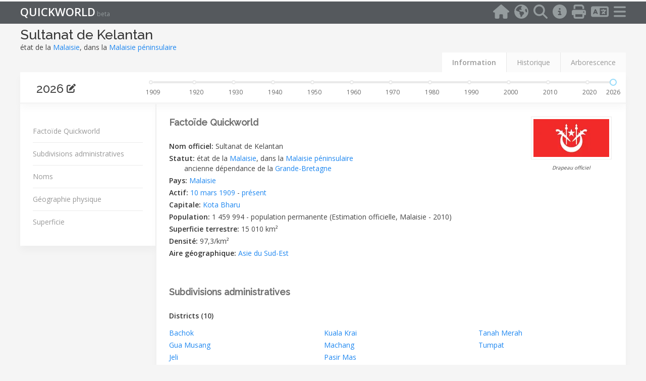

--- FILE ---
content_type: text/html; charset=UTF-8
request_url: https://fr.quickworld.com/entity/1sdc94o2684ftwkib0
body_size: 1524
content:
<!DOCTYPE html>
<html>
	<head>
		<title>Sultanat de Kelantan</title>
		<link rel="icon" type="image/png" href="/dist/qw_logo.png" />
		<meta name="author" content="Quickworld Inc.">
		<meta http-equiv="content-type" content="text/html; charset=utf-8" />
		<meta name="viewport" content="width=device-width, initial-scale=1" />
		<meta property="og:type" content="website" />
		<meta property="og:title" content="Sultanat de Kelantan" />
		<meta property="og:site_name" content="Quickworld" />
		<meta property="og:url" content="https://fr.quickworld.com/entity/1sdc94o2684ftwkib0"/>
					<meta name="google-adsense-account" content="ca-pub-5210123248511142">
									<meta name="verify-v1" content="ftpNaf52N5IvdCOmq09Zb2wqOo7TlBd_ULMtlUJ6WJk">
			<meta name="google-site-verification" content="ftpNaf52N5IvdCOmq09Zb2wqOo7TlBd_ULMtlUJ6WJk">
									
							<script type="application/ld+json">
{
  "@context": "https://schema.org",
  "@graph": [
    {
      "@type": "WebPage",
      "@id": "https://fr.quickworld.com/entity/1sdc94o2684ftwkib0",
      "url": "https://fr.quickworld.com/entity/1sdc94o2684ftwkib0",
      "name":"Sultanat de Kelantan",
      "isPartOf": {
        "@id": "https://fr.quickworld.com/#website"
      },
      "description":"Sultanat de Kelantan, Quickworld est l’un des référentiels d&#039;informations géographiques en ligne les plus complets. Il présente des informations politiques, administratives et historiques à l&#039;échelle mondiale et une vaste galerie de cartes historiques et contemporaines.",
      "author": {
        "@type": "Person",
        "name": "Francois Blanc"
      },
      "publisher": {
        "@type": "Organization",
        "name": "Quickworld Inc."
      },
      "breadcrumb": {
        "@id": "https://fr.quickworld.com/entity/1sdc94o2684ftwkib0#breadcrumb"
      },
      "inLanguage": "fr"
    },
    {
      "@type": "BreadcrumbList",
      "@id": "https://fr.quickworld.com/entity/1sdc94o2684ftwkib0#breadcrumb",
      "itemListElement": [
        {
          "@type": "ListItem",
          "position": 1,
          "name":"Home",
          "item":"https://fr.quickworld.com"
        },
        {
          "@type":"ListItem",
          "position":2,
          "name":"Sultanat de Kelantan",
          "item":"https://fr.quickworld.com/entity/1sdc94o2684ftwkib0"
        }
      ]
    },
    {
      "@type": "WebSite",
      "@id": "https://fr.quickworld.com/entity/1sdc94o2684ftwkib0",
      "url": "https://fr.quickworld.com/entity/1sdc94o2684ftwkib0",
      "name":"Quickworld Inc.",
      "description": "Sultanat de Kelantan, Quickworld est l’un des référentiels d&#039;informations géographiques en ligne les plus complets. Il présente des informations politiques, administratives et historiques à l&#039;échelle mondiale et une vaste galerie de cartes historiques et contemporaines.",
      "publisher": {
        "@id": "https://fr.quickworld.com//#organization"
      },
      "potentialAction": [
        {
          "@type": "SearchAction",
          "target": {
            "@type": "EntryPoint",
            "urlTemplate": "https://fr.quickworld.com/search?code={search_term_string}"
          },
          "query-input": "required name=search_term_string"
        }
      ],
      "inLanguage": "fr"
    },
    {
        "@type":"ImageObject",
        "@id":"https://fr.quickworld.com/entity/1sdc94o2684ftwkib0/#primaryimage",
        "inLanguage":"fr",
        "url":"https://maps.quickworld.com/maps/",
        "contentUrl":"https://maps.quickworld.com/maps/",
        "width":209,
        "height":210,
        "caption": "Quickworld Inc."
    }
  ]
}
</script>
				<meta name="keywords" content="Kelantan, Sultanat de Kelantan, État, Districts, Quickworld, Géographie, Cartographie, Historique, Politique, Administratif, Chronologie, Carte, Population, Démographie"/>
		<meta name="description" content="Sultanat de Kelantan, Quickworld est l’un des référentiels d&#039;informations géographiques en ligne les plus complets. Il présente des informations politiques, administratives et historiques à l&#039;échelle mondiale et une vaste galerie de cartes historiques et contemporaines."/>
		<link rel="canonical" href="https://fr.quickworld.com/entity/1sdc94o2684ftwkib0" />
		<link rel="alternate" hreflang="en" href="https://en.quickworld.com/entity/1sdc94o2684ftwkib0"/>
		<link rel="alternate" hreflang="fr" href="https://fr.quickworld.com/entity/1sdc94o2684ftwkib0"/>
		<link rel="alternate" hreflang="es" href="https://es.quickworld.com/entity/1sdc94o2684ftwkib0"/>
		<link rel="alternate" hreflang="x-default" href="https://fr.quickworld.com/entity/1sdc94o2684ftwkib0" />
		<script src="https://code.jquery.com/jquery-3.3.1.min.js"></script>
		<link href="/dist/app.css" rel="stylesheet">
	</head>
	<body>
		<div id="root"></div>
		<script type="module" src="/dist/app.js"></script> 
	<script defer src="https://static.cloudflareinsights.com/beacon.min.js/vcd15cbe7772f49c399c6a5babf22c1241717689176015" integrity="sha512-ZpsOmlRQV6y907TI0dKBHq9Md29nnaEIPlkf84rnaERnq6zvWvPUqr2ft8M1aS28oN72PdrCzSjY4U6VaAw1EQ==" data-cf-beacon='{"version":"2024.11.0","token":"6c519795f8fd4a5894df2b44b71903d6","r":1,"server_timing":{"name":{"cfCacheStatus":true,"cfEdge":true,"cfExtPri":true,"cfL4":true,"cfOrigin":true,"cfSpeedBrain":true},"location_startswith":null}}' crossorigin="anonymous"></script>
</body>
	<footer>
					<!-- Google tag (gtag.js) -->
			<script async src="https://www.googletagmanager.com/gtag/js?id=G-PQFCL3ZXJ9"></script>
				<script>
					window.dataLayer = window.dataLayer || [];
					function gtag(){dataLayer.push(arguments);}
					gtag('js', new Date());
					gtag('config', 'G-PQFCL3ZXJ9');
				</script>
			</footer>
</html>

--- FILE ---
content_type: text/html; charset=UTF-8
request_url: https://fr.quickworld.com/home-DeQuVJi0.js
body_size: 529
content:
<!DOCTYPE html>
<html>
	<head>
		<title></title>
		<link rel="icon" type="image/png" href="/dist/qw_logo.png" />
		<meta name="author" content="Quickworld Inc.">
		<meta http-equiv="content-type" content="text/html; charset=utf-8" />
		<meta name="viewport" content="width=device-width, initial-scale=1" />
		<meta property="og:type" content="website" />
		<meta property="og:title" content="" />
		<meta property="og:site_name" content="Quickworld" />
		<meta property="og:url" content="https://fr.quickworld.com/home-DeQuVJi0.js"/>
					<meta name="google-adsense-account" content="ca-pub-5210123248511142">
									<meta name="verify-v1" content="ftpNaf52N5IvdCOmq09Zb2wqOo7TlBd_ULMtlUJ6WJk">
			<meta name="google-site-verification" content="ftpNaf52N5IvdCOmq09Zb2wqOo7TlBd_ULMtlUJ6WJk">
									
						<meta name="keywords" content="Quickworld, Géographie, Cartographie, Historique, Politique, Administratif, Chronologie, Carte, Population, Démographie"/>
		<meta name="description" content="Quickworld est l’un des référentiels d&#039;informations géographiques en ligne les plus complets. Il présente des informations politiques, administratives et historiques à l&#039;échelle mondiale et une vaste galerie de cartes historiques et contemporaines."/>
		<link rel="canonical" href="https://fr.quickworld.com/home-DeQuVJi0.js" />
		<link rel="alternate" hreflang="en" href="https://en.quickworld.com/home-DeQuVJi0.js"/>
		<link rel="alternate" hreflang="fr" href="https://fr.quickworld.com/home-DeQuVJi0.js"/>
		<link rel="alternate" hreflang="es" href="https://es.quickworld.com/home-DeQuVJi0.js"/>
		<link rel="alternate" hreflang="x-default" href="https://fr.quickworld.com/home-DeQuVJi0.js" />
		<script src="https://code.jquery.com/jquery-3.3.1.min.js"></script>
		<link href="/dist/app.css" rel="stylesheet">
	</head>
	<body>
		<div id="root"></div>
		<script type="module" src="/dist/app.js"></script> 
	</body>
	<footer>
					<!-- Google tag (gtag.js) -->
			<script async src="https://www.googletagmanager.com/gtag/js?id=G-PQFCL3ZXJ9"></script>
				<script>
					window.dataLayer = window.dataLayer || [];
					function gtag(){dataLayer.push(arguments);}
					gtag('js', new Date());
					gtag('config', 'G-PQFCL3ZXJ9');
				</script>
			</footer>
</html>

--- FILE ---
content_type: text/html; charset=UTF-8
request_url: https://fr.quickworld.com/vendor-CBwJ1tAt.js
body_size: 295
content:
<!DOCTYPE html>
<html>
	<head>
		<title></title>
		<link rel="icon" type="image/png" href="/dist/qw_logo.png" />
		<meta name="author" content="Quickworld Inc.">
		<meta http-equiv="content-type" content="text/html; charset=utf-8" />
		<meta name="viewport" content="width=device-width, initial-scale=1" />
		<meta property="og:type" content="website" />
		<meta property="og:title" content="" />
		<meta property="og:site_name" content="Quickworld" />
		<meta property="og:url" content="https://fr.quickworld.com/vendor-CBwJ1tAt.js"/>
					<meta name="google-adsense-account" content="ca-pub-5210123248511142">
									<meta name="verify-v1" content="ftpNaf52N5IvdCOmq09Zb2wqOo7TlBd_ULMtlUJ6WJk">
			<meta name="google-site-verification" content="ftpNaf52N5IvdCOmq09Zb2wqOo7TlBd_ULMtlUJ6WJk">
									
						<meta name="keywords" content="Quickworld, Géographie, Cartographie, Historique, Politique, Administratif, Chronologie, Carte, Population, Démographie"/>
		<meta name="description" content="Quickworld est l’un des référentiels d&#039;informations géographiques en ligne les plus complets. Il présente des informations politiques, administratives et historiques à l&#039;échelle mondiale et une vaste galerie de cartes historiques et contemporaines."/>
		<link rel="canonical" href="https://fr.quickworld.com/vendor-CBwJ1tAt.js" />
		<link rel="alternate" hreflang="en" href="https://en.quickworld.com/vendor-CBwJ1tAt.js"/>
		<link rel="alternate" hreflang="fr" href="https://fr.quickworld.com/vendor-CBwJ1tAt.js"/>
		<link rel="alternate" hreflang="es" href="https://es.quickworld.com/vendor-CBwJ1tAt.js"/>
		<link rel="alternate" hreflang="x-default" href="https://fr.quickworld.com/vendor-CBwJ1tAt.js" />
		<script src="https://code.jquery.com/jquery-3.3.1.min.js"></script>
		<link href="/dist/app.css" rel="stylesheet">
	</head>
	<body>
		<div id="root"></div>
		<script type="module" src="/dist/app.js"></script> 
	</body>
	<footer>
					<!-- Google tag (gtag.js) -->
			<script async src="https://www.googletagmanager.com/gtag/js?id=G-PQFCL3ZXJ9"></script>
				<script>
					window.dataLayer = window.dataLayer || [];
					function gtag(){dataLayer.push(arguments);}
					gtag('js', new Date());
					gtag('config', 'G-PQFCL3ZXJ9');
				</script>
			</footer>
</html>

--- FILE ---
content_type: text/html; charset=UTF-8
request_url: https://fr.quickworld.com/index-DV5--zJa.js
body_size: 282
content:
<!DOCTYPE html>
<html>
	<head>
		<title></title>
		<link rel="icon" type="image/png" href="/dist/qw_logo.png" />
		<meta name="author" content="Quickworld Inc.">
		<meta http-equiv="content-type" content="text/html; charset=utf-8" />
		<meta name="viewport" content="width=device-width, initial-scale=1" />
		<meta property="og:type" content="website" />
		<meta property="og:title" content="" />
		<meta property="og:site_name" content="Quickworld" />
		<meta property="og:url" content="https://fr.quickworld.com/index-DV5--zJa.js"/>
					<meta name="google-adsense-account" content="ca-pub-5210123248511142">
									<meta name="verify-v1" content="ftpNaf52N5IvdCOmq09Zb2wqOo7TlBd_ULMtlUJ6WJk">
			<meta name="google-site-verification" content="ftpNaf52N5IvdCOmq09Zb2wqOo7TlBd_ULMtlUJ6WJk">
									
						<meta name="keywords" content="Quickworld, Géographie, Cartographie, Historique, Politique, Administratif, Chronologie, Carte, Population, Démographie"/>
		<meta name="description" content="Quickworld est l’un des référentiels d&#039;informations géographiques en ligne les plus complets. Il présente des informations politiques, administratives et historiques à l&#039;échelle mondiale et une vaste galerie de cartes historiques et contemporaines."/>
		<link rel="canonical" href="https://fr.quickworld.com/index-DV5--zJa.js" />
		<link rel="alternate" hreflang="en" href="https://en.quickworld.com/index-DV5--zJa.js"/>
		<link rel="alternate" hreflang="fr" href="https://fr.quickworld.com/index-DV5--zJa.js"/>
		<link rel="alternate" hreflang="es" href="https://es.quickworld.com/index-DV5--zJa.js"/>
		<link rel="alternate" hreflang="x-default" href="https://fr.quickworld.com/index-DV5--zJa.js" />
		<script src="https://code.jquery.com/jquery-3.3.1.min.js"></script>
		<link href="/dist/app.css" rel="stylesheet">
	</head>
	<body>
		<div id="root"></div>
		<script type="module" src="/dist/app.js"></script> 
	</body>
	<footer>
					<!-- Google tag (gtag.js) -->
			<script async src="https://www.googletagmanager.com/gtag/js?id=G-PQFCL3ZXJ9"></script>
				<script>
					window.dataLayer = window.dataLayer || [];
					function gtag(){dataLayer.push(arguments);}
					gtag('js', new Date());
					gtag('config', 'G-PQFCL3ZXJ9');
				</script>
			</footer>
</html>

--- FILE ---
content_type: text/html; charset=UTF-8
request_url: https://fr.quickworld.com/app.js
body_size: 281
content:
<!DOCTYPE html>
<html>
	<head>
		<title></title>
		<link rel="icon" type="image/png" href="/dist/qw_logo.png" />
		<meta name="author" content="Quickworld Inc.">
		<meta http-equiv="content-type" content="text/html; charset=utf-8" />
		<meta name="viewport" content="width=device-width, initial-scale=1" />
		<meta property="og:type" content="website" />
		<meta property="og:title" content="" />
		<meta property="og:site_name" content="Quickworld" />
		<meta property="og:url" content="https://fr.quickworld.com/app.js"/>
					<meta name="google-adsense-account" content="ca-pub-5210123248511142">
									<meta name="verify-v1" content="ftpNaf52N5IvdCOmq09Zb2wqOo7TlBd_ULMtlUJ6WJk">
			<meta name="google-site-verification" content="ftpNaf52N5IvdCOmq09Zb2wqOo7TlBd_ULMtlUJ6WJk">
									
						<meta name="keywords" content="Quickworld, Géographie, Cartographie, Historique, Politique, Administratif, Chronologie, Carte, Population, Démographie"/>
		<meta name="description" content="Quickworld est l’un des référentiels d&#039;informations géographiques en ligne les plus complets. Il présente des informations politiques, administratives et historiques à l&#039;échelle mondiale et une vaste galerie de cartes historiques et contemporaines."/>
		<link rel="canonical" href="https://fr.quickworld.com/app.js" />
		<link rel="alternate" hreflang="en" href="https://en.quickworld.com/app.js"/>
		<link rel="alternate" hreflang="fr" href="https://fr.quickworld.com/app.js"/>
		<link rel="alternate" hreflang="es" href="https://es.quickworld.com/app.js"/>
		<link rel="alternate" hreflang="x-default" href="https://fr.quickworld.com/app.js" />
		<script src="https://code.jquery.com/jquery-3.3.1.min.js"></script>
		<link href="/dist/app.css" rel="stylesheet">
	</head>
	<body>
		<div id="root"></div>
		<script type="module" src="/dist/app.js"></script> 
	</body>
	<footer>
					<!-- Google tag (gtag.js) -->
			<script async src="https://www.googletagmanager.com/gtag/js?id=G-PQFCL3ZXJ9"></script>
				<script>
					window.dataLayer = window.dataLayer || [];
					function gtag(){dataLayer.push(arguments);}
					gtag('js', new Date());
					gtag('config', 'G-PQFCL3ZXJ9');
				</script>
			</footer>
</html>

--- FILE ---
content_type: text/html; charset=UTF-8
request_url: https://fr.quickworld.com/notFound-UF0iCBIP.js
body_size: 314
content:
<!DOCTYPE html>
<html>
	<head>
		<title></title>
		<link rel="icon" type="image/png" href="/dist/qw_logo.png" />
		<meta name="author" content="Quickworld Inc.">
		<meta http-equiv="content-type" content="text/html; charset=utf-8" />
		<meta name="viewport" content="width=device-width, initial-scale=1" />
		<meta property="og:type" content="website" />
		<meta property="og:title" content="" />
		<meta property="og:site_name" content="Quickworld" />
		<meta property="og:url" content="https://fr.quickworld.com/notFound-UF0iCBIP.js"/>
					<meta name="google-adsense-account" content="ca-pub-5210123248511142">
									<meta name="verify-v1" content="ftpNaf52N5IvdCOmq09Zb2wqOo7TlBd_ULMtlUJ6WJk">
			<meta name="google-site-verification" content="ftpNaf52N5IvdCOmq09Zb2wqOo7TlBd_ULMtlUJ6WJk">
									
						<meta name="keywords" content="Quickworld, Géographie, Cartographie, Historique, Politique, Administratif, Chronologie, Carte, Population, Démographie"/>
		<meta name="description" content="Quickworld est l’un des référentiels d&#039;informations géographiques en ligne les plus complets. Il présente des informations politiques, administratives et historiques à l&#039;échelle mondiale et une vaste galerie de cartes historiques et contemporaines."/>
		<link rel="canonical" href="https://fr.quickworld.com/notFound-UF0iCBIP.js" />
		<link rel="alternate" hreflang="en" href="https://en.quickworld.com/notFound-UF0iCBIP.js"/>
		<link rel="alternate" hreflang="fr" href="https://fr.quickworld.com/notFound-UF0iCBIP.js"/>
		<link rel="alternate" hreflang="es" href="https://es.quickworld.com/notFound-UF0iCBIP.js"/>
		<link rel="alternate" hreflang="x-default" href="https://fr.quickworld.com/notFound-UF0iCBIP.js" />
		<script src="https://code.jquery.com/jquery-3.3.1.min.js"></script>
		<link href="/dist/app.css" rel="stylesheet">
	</head>
	<body>
		<div id="root"></div>
		<script type="module" src="/dist/app.js"></script> 
	</body>
	<footer>
					<!-- Google tag (gtag.js) -->
			<script async src="https://www.googletagmanager.com/gtag/js?id=G-PQFCL3ZXJ9"></script>
				<script>
					window.dataLayer = window.dataLayer || [];
					function gtag(){dataLayer.push(arguments);}
					gtag('js', new Date());
					gtag('config', 'G-PQFCL3ZXJ9');
				</script>
			</footer>
</html>

--- FILE ---
content_type: text/html; charset=UTF-8
request_url: https://fr.quickworld.com/hyperLink-CWydeZCO.js
body_size: 295
content:
<!DOCTYPE html>
<html>
	<head>
		<title></title>
		<link rel="icon" type="image/png" href="/dist/qw_logo.png" />
		<meta name="author" content="Quickworld Inc.">
		<meta http-equiv="content-type" content="text/html; charset=utf-8" />
		<meta name="viewport" content="width=device-width, initial-scale=1" />
		<meta property="og:type" content="website" />
		<meta property="og:title" content="" />
		<meta property="og:site_name" content="Quickworld" />
		<meta property="og:url" content="https://fr.quickworld.com/hyperLink-CWydeZCO.js"/>
					<meta name="google-adsense-account" content="ca-pub-5210123248511142">
									<meta name="verify-v1" content="ftpNaf52N5IvdCOmq09Zb2wqOo7TlBd_ULMtlUJ6WJk">
			<meta name="google-site-verification" content="ftpNaf52N5IvdCOmq09Zb2wqOo7TlBd_ULMtlUJ6WJk">
									
						<meta name="keywords" content="Quickworld, Géographie, Cartographie, Historique, Politique, Administratif, Chronologie, Carte, Population, Démographie"/>
		<meta name="description" content="Quickworld est l’un des référentiels d&#039;informations géographiques en ligne les plus complets. Il présente des informations politiques, administratives et historiques à l&#039;échelle mondiale et une vaste galerie de cartes historiques et contemporaines."/>
		<link rel="canonical" href="https://fr.quickworld.com/hyperLink-CWydeZCO.js" />
		<link rel="alternate" hreflang="en" href="https://en.quickworld.com/hyperLink-CWydeZCO.js"/>
		<link rel="alternate" hreflang="fr" href="https://fr.quickworld.com/hyperLink-CWydeZCO.js"/>
		<link rel="alternate" hreflang="es" href="https://es.quickworld.com/hyperLink-CWydeZCO.js"/>
		<link rel="alternate" hreflang="x-default" href="https://fr.quickworld.com/hyperLink-CWydeZCO.js" />
		<script src="https://code.jquery.com/jquery-3.3.1.min.js"></script>
		<link href="/dist/app.css" rel="stylesheet">
	</head>
	<body>
		<div id="root"></div>
		<script type="module" src="/dist/app.js"></script> 
	</body>
	<footer>
					<!-- Google tag (gtag.js) -->
			<script async src="https://www.googletagmanager.com/gtag/js?id=G-PQFCL3ZXJ9"></script>
				<script>
					window.dataLayer = window.dataLayer || [];
					function gtag(){dataLayer.push(arguments);}
					gtag('js', new Date());
					gtag('config', 'G-PQFCL3ZXJ9');
				</script>
			</footer>
</html>

--- FILE ---
content_type: text/html; charset=UTF-8
request_url: https://fr.quickworld.com/slider-CCXw1jrf.js
body_size: 311
content:
<!DOCTYPE html>
<html>
	<head>
		<title></title>
		<link rel="icon" type="image/png" href="/dist/qw_logo.png" />
		<meta name="author" content="Quickworld Inc.">
		<meta http-equiv="content-type" content="text/html; charset=utf-8" />
		<meta name="viewport" content="width=device-width, initial-scale=1" />
		<meta property="og:type" content="website" />
		<meta property="og:title" content="" />
		<meta property="og:site_name" content="Quickworld" />
		<meta property="og:url" content="https://fr.quickworld.com/slider-CCXw1jrf.js"/>
					<meta name="google-adsense-account" content="ca-pub-5210123248511142">
									<meta name="verify-v1" content="ftpNaf52N5IvdCOmq09Zb2wqOo7TlBd_ULMtlUJ6WJk">
			<meta name="google-site-verification" content="ftpNaf52N5IvdCOmq09Zb2wqOo7TlBd_ULMtlUJ6WJk">
									
						<meta name="keywords" content="Quickworld, Géographie, Cartographie, Historique, Politique, Administratif, Chronologie, Carte, Population, Démographie"/>
		<meta name="description" content="Quickworld est l’un des référentiels d&#039;informations géographiques en ligne les plus complets. Il présente des informations politiques, administratives et historiques à l&#039;échelle mondiale et une vaste galerie de cartes historiques et contemporaines."/>
		<link rel="canonical" href="https://fr.quickworld.com/slider-CCXw1jrf.js" />
		<link rel="alternate" hreflang="en" href="https://en.quickworld.com/slider-CCXw1jrf.js"/>
		<link rel="alternate" hreflang="fr" href="https://fr.quickworld.com/slider-CCXw1jrf.js"/>
		<link rel="alternate" hreflang="es" href="https://es.quickworld.com/slider-CCXw1jrf.js"/>
		<link rel="alternate" hreflang="x-default" href="https://fr.quickworld.com/slider-CCXw1jrf.js" />
		<script src="https://code.jquery.com/jquery-3.3.1.min.js"></script>
		<link href="/dist/app.css" rel="stylesheet">
	</head>
	<body>
		<div id="root"></div>
		<script type="module" src="/dist/app.js"></script> 
	</body>
	<footer>
					<!-- Google tag (gtag.js) -->
			<script async src="https://www.googletagmanager.com/gtag/js?id=G-PQFCL3ZXJ9"></script>
				<script>
					window.dataLayer = window.dataLayer || [];
					function gtag(){dataLayer.push(arguments);}
					gtag('js', new Date());
					gtag('config', 'G-PQFCL3ZXJ9');
				</script>
			</footer>
</html>

--- FILE ---
content_type: text/html; charset=UTF-8
request_url: https://fr.quickworld.com/sidemenu-DIDcPFCx.js
body_size: 332
content:
<!DOCTYPE html>
<html>
	<head>
		<title></title>
		<link rel="icon" type="image/png" href="/dist/qw_logo.png" />
		<meta name="author" content="Quickworld Inc.">
		<meta http-equiv="content-type" content="text/html; charset=utf-8" />
		<meta name="viewport" content="width=device-width, initial-scale=1" />
		<meta property="og:type" content="website" />
		<meta property="og:title" content="" />
		<meta property="og:site_name" content="Quickworld" />
		<meta property="og:url" content="https://fr.quickworld.com/sidemenu-DIDcPFCx.js"/>
					<meta name="google-adsense-account" content="ca-pub-5210123248511142">
									<meta name="verify-v1" content="ftpNaf52N5IvdCOmq09Zb2wqOo7TlBd_ULMtlUJ6WJk">
			<meta name="google-site-verification" content="ftpNaf52N5IvdCOmq09Zb2wqOo7TlBd_ULMtlUJ6WJk">
									
						<meta name="keywords" content="Quickworld, Géographie, Cartographie, Historique, Politique, Administratif, Chronologie, Carte, Population, Démographie"/>
		<meta name="description" content="Quickworld est l’un des référentiels d&#039;informations géographiques en ligne les plus complets. Il présente des informations politiques, administratives et historiques à l&#039;échelle mondiale et une vaste galerie de cartes historiques et contemporaines."/>
		<link rel="canonical" href="https://fr.quickworld.com/sidemenu-DIDcPFCx.js" />
		<link rel="alternate" hreflang="en" href="https://en.quickworld.com/sidemenu-DIDcPFCx.js"/>
		<link rel="alternate" hreflang="fr" href="https://fr.quickworld.com/sidemenu-DIDcPFCx.js"/>
		<link rel="alternate" hreflang="es" href="https://es.quickworld.com/sidemenu-DIDcPFCx.js"/>
		<link rel="alternate" hreflang="x-default" href="https://fr.quickworld.com/sidemenu-DIDcPFCx.js" />
		<script src="https://code.jquery.com/jquery-3.3.1.min.js"></script>
		<link href="/dist/app.css" rel="stylesheet">
	</head>
	<body>
		<div id="root"></div>
		<script type="module" src="/dist/app.js"></script> 
	</body>
	<footer>
					<!-- Google tag (gtag.js) -->
			<script async src="https://www.googletagmanager.com/gtag/js?id=G-PQFCL3ZXJ9"></script>
				<script>
					window.dataLayer = window.dataLayer || [];
					function gtag(){dataLayer.push(arguments);}
					gtag('js', new Date());
					gtag('config', 'G-PQFCL3ZXJ9');
				</script>
			</footer>
</html>

--- FILE ---
content_type: text/html; charset=UTF-8
request_url: https://fr.quickworld.com/content-BrI4n9TT.js
body_size: 478
content:
<!DOCTYPE html>
<html>
	<head>
		<title></title>
		<link rel="icon" type="image/png" href="/dist/qw_logo.png" />
		<meta name="author" content="Quickworld Inc.">
		<meta http-equiv="content-type" content="text/html; charset=utf-8" />
		<meta name="viewport" content="width=device-width, initial-scale=1" />
		<meta property="og:type" content="website" />
		<meta property="og:title" content="" />
		<meta property="og:site_name" content="Quickworld" />
		<meta property="og:url" content="https://fr.quickworld.com/content-BrI4n9TT.js"/>
					<meta name="google-adsense-account" content="ca-pub-5210123248511142">
									<meta name="verify-v1" content="ftpNaf52N5IvdCOmq09Zb2wqOo7TlBd_ULMtlUJ6WJk">
			<meta name="google-site-verification" content="ftpNaf52N5IvdCOmq09Zb2wqOo7TlBd_ULMtlUJ6WJk">
									
						<meta name="keywords" content="Quickworld, Géographie, Cartographie, Historique, Politique, Administratif, Chronologie, Carte, Population, Démographie"/>
		<meta name="description" content="Quickworld est l’un des référentiels d&#039;informations géographiques en ligne les plus complets. Il présente des informations politiques, administratives et historiques à l&#039;échelle mondiale et une vaste galerie de cartes historiques et contemporaines."/>
		<link rel="canonical" href="https://fr.quickworld.com/content-BrI4n9TT.js" />
		<link rel="alternate" hreflang="en" href="https://en.quickworld.com/content-BrI4n9TT.js"/>
		<link rel="alternate" hreflang="fr" href="https://fr.quickworld.com/content-BrI4n9TT.js"/>
		<link rel="alternate" hreflang="es" href="https://es.quickworld.com/content-BrI4n9TT.js"/>
		<link rel="alternate" hreflang="x-default" href="https://fr.quickworld.com/content-BrI4n9TT.js" />
		<script src="https://code.jquery.com/jquery-3.3.1.min.js"></script>
		<link href="/dist/app.css" rel="stylesheet">
	</head>
	<body>
		<div id="root"></div>
		<script type="module" src="/dist/app.js"></script> 
	</body>
	<footer>
					<!-- Google tag (gtag.js) -->
			<script async src="https://www.googletagmanager.com/gtag/js?id=G-PQFCL3ZXJ9"></script>
				<script>
					window.dataLayer = window.dataLayer || [];
					function gtag(){dataLayer.push(arguments);}
					gtag('js', new Date());
					gtag('config', 'G-PQFCL3ZXJ9');
				</script>
			</footer>
</html>

--- FILE ---
content_type: text/html; charset=UTF-8
request_url: https://fr.quickworld.com/flag-BfwGwZYU.js
body_size: 325
content:
<!DOCTYPE html>
<html>
	<head>
		<title></title>
		<link rel="icon" type="image/png" href="/dist/qw_logo.png" />
		<meta name="author" content="Quickworld Inc.">
		<meta http-equiv="content-type" content="text/html; charset=utf-8" />
		<meta name="viewport" content="width=device-width, initial-scale=1" />
		<meta property="og:type" content="website" />
		<meta property="og:title" content="" />
		<meta property="og:site_name" content="Quickworld" />
		<meta property="og:url" content="https://fr.quickworld.com/flag-BfwGwZYU.js"/>
					<meta name="google-adsense-account" content="ca-pub-5210123248511142">
									<meta name="verify-v1" content="ftpNaf52N5IvdCOmq09Zb2wqOo7TlBd_ULMtlUJ6WJk">
			<meta name="google-site-verification" content="ftpNaf52N5IvdCOmq09Zb2wqOo7TlBd_ULMtlUJ6WJk">
									
						<meta name="keywords" content="Quickworld, Géographie, Cartographie, Historique, Politique, Administratif, Chronologie, Carte, Population, Démographie"/>
		<meta name="description" content="Quickworld est l’un des référentiels d&#039;informations géographiques en ligne les plus complets. Il présente des informations politiques, administratives et historiques à l&#039;échelle mondiale et une vaste galerie de cartes historiques et contemporaines."/>
		<link rel="canonical" href="https://fr.quickworld.com/flag-BfwGwZYU.js" />
		<link rel="alternate" hreflang="en" href="https://en.quickworld.com/flag-BfwGwZYU.js"/>
		<link rel="alternate" hreflang="fr" href="https://fr.quickworld.com/flag-BfwGwZYU.js"/>
		<link rel="alternate" hreflang="es" href="https://es.quickworld.com/flag-BfwGwZYU.js"/>
		<link rel="alternate" hreflang="x-default" href="https://fr.quickworld.com/flag-BfwGwZYU.js" />
		<script src="https://code.jquery.com/jquery-3.3.1.min.js"></script>
		<link href="/dist/app.css" rel="stylesheet">
	</head>
	<body>
		<div id="root"></div>
		<script type="module" src="/dist/app.js"></script> 
	</body>
	<footer>
					<!-- Google tag (gtag.js) -->
			<script async src="https://www.googletagmanager.com/gtag/js?id=G-PQFCL3ZXJ9"></script>
				<script>
					window.dataLayer = window.dataLayer || [];
					function gtag(){dataLayer.push(arguments);}
					gtag('js', new Date());
					gtag('config', 'G-PQFCL3ZXJ9');
				</script>
			</footer>
</html>

--- FILE ---
content_type: application/javascript
request_url: https://fr.quickworld.com/dist/hyperLink-CWydeZCO.js
body_size: 536
content:
const __vite__mapDeps=(i,m=__vite__mapDeps,d=(m.f||(m.f=["tooltip-KVpGjL48.js","vendor-CBwJ1tAt.js"])))=>i.map(i=>d[i]);
import{_ as n}from"./app.js";import{E as i,a2 as s,j as t,r}from"./vendor-CBwJ1tAt.js";const e=r.lazy((()=>n((()=>import("./tooltip-KVpGjL48.js")),__vite__mapDeps([0,1])))),a=({item_name:n,callback:r,displayComa:a,displayAsText:l,date:d})=>{const x=n.match(/\{([^}]+)\}/g);if(!x)return i(n);var c=n;return x[0].indexOf("|")>0?c=s(i(c),/\{([^}]+)\}/g,((n,i)=>{if(n.indexOf("|")>=0){var s=n.split("|"),e=s[0].trim(),l=s[1].trim(),d=s[2].trim(),x=s[3].trim();if("E"==e||"H"==e)return""==d?t.jsx("span",{children:t.jsxs("a",{onClick:n=>r(n,l,e),children:[x,a?", ":""]})},n+i):t.jsx("span",{children:t.jsxs("a",{onClick:n=>r(n,l,e,d),children:[x,a?", ":""]})},n+i);if(""==e&&""!=d)return t.jsx("span",{children:t.jsxs("a",{onClick:n=>r(n,d),children:[x,a?", ":""]})},n+i)}})):function(n,s,t=null,r=!1,e){if(-1==n.indexOf("{"))return i(n);if(n.startsWith("{"))return f(n,s,t,r,e);{let a=[];return n.split("{").map((n=>{-1==n.indexOf("}")?a.push(i(n)):(a.push(f(n,s,t,r,e)),a.push(n.substr(n.indexOf("}")+1)))})),a}}(n,r,a,l,d);function f(n,s,r,a,l){let d="";if((n.match(/{/g)||[]).length>1&&n.match(/} -/g)){let e=n.split("- {"),l=e[0].substring(e[0].indexOf(",")+1,e[0].indexOf("}")),d=e[1].substring(e[1].indexOf(",")+1,e[1].indexOf("}"));return a?t.jsxs("span",{children:[i(l),(r?", ":"")+" - ",i(d),r?", ":""]},0):t.jsxs("span",{children:[t.jsx("a",{onClick:n=>s(n,u(e[0].trim())),children:i(l)},l+0),(r?", ":"")+" - ",t.jsx("a",{onClick:n=>s(n,u(e[1].trim())),children:i(d)},d+1),r?", ":""]},0)}if((n.match(/{/g)||[]).length>1&&n.match(/},/g)){let d=n.split("},"),x=d[0].split(","),c=d[1].substring(d[1].indexOf(",")+1,d[1].indexOf("}"));return a?t.jsxs("span",{children:[i(x[1]),r?", ":"",i(c)]},0):t.jsxs("span",{children:[t.jsx(e,{onClickHandler:n=>s(n,u(d[0].trim())),value:i(x[1]),entity:u(d[0].trim()),date:l},x),r?", ":"",t.jsx(e,{onClickHandler:n=>s(n,u(d[1].trim())),value:i(x[1]),entity:u(d[1].trim()),date:l},c)]},0)}return d=n.substring(n.indexOf(",")+1,n.indexOf("}")),a?t.jsxs("span",{children:[i(d),r?", ":""]},d+n):t.jsxs("span",{children:[t.jsx(e,{onClickHandler:i=>s(i,u(n)),value:i(d),entity:u(n),date:l},d+n),r?", ":""]},d+n)}function u(n){let i;return i=n.startsWith("{")?n.substring(n.indexOf("{")+1,n.indexOf(",")):n.substr(0,n.indexOf(",")),i}};export{a as default};


--- FILE ---
content_type: application/javascript
request_url: https://fr.quickworld.com/dist/index-DV5--zJa.js
body_size: 2322
content:
const __vite__mapDeps=(i,m=__vite__mapDeps,d=(m.f||(m.f=["notFound-UF0iCBIP.js","vendor-CBwJ1tAt.js","app.js","hyperLink-CWydeZCO.js"])))=>i.map(i=>d[i]);
import{h as e,c as a,r as t,I as s,T as i,M as n,R as l,U as d,n as r,N as m,V as o,a as c,_ as A,D as u,P as h,O as p,W as f}from"./app.js";import{A as g,u as j,f as x,g as E,r as N,_ as b,q as y,j as C,C as B,L as _,i as v}from"./vendor-CBwJ1tAt.js";const k="[data-uri]",D=N.lazy((()=>A((()=>import("./notFound-UF0iCBIP.js")),__vite__mapDeps([0,1])))),T=N.lazy((()=>A((()=>import("./app.js").then((e=>e.X))),__vite__mapDeps([2,1])))),w=N.lazy((()=>A((()=>import("./hyperLink-CWydeZCO.js")),__vite__mapDeps([3,2,1])))),F=A=>{const{id:F}=g(),R=j(),I=x(),H=e(),{dates:O,isRestricted:S,selectedContainer:z}=E((e=>e.main)),{otherDetails:M,tabs:V,info:q,timeline:L,maps:W,tree:X,table:U,urlParams:Z,tabContent:K}=E((e=>e.tab)),Q={info:q,timeline:L,maps:W,tree:X,table:U},[Y,G]=N.useState({params:{},tabId:null,lastTime:null,tabSelected:null,isNotFound:!1}),[P,J]=N.useState([]),$=`${s}|${i}|${n}|${l}|${d}`;N.useEffect((()=>{b.isEmpty(O)&&R(a());let e=y.parse(t(I.search));G((a=>({...a,params:e})));const i=I.pathname;let n=t(F);if(n=n||f,(i.includes("entity")||i.includes("leader"))&&18===n.length){i.includes("leader")&&(e.type="H"),e.id=n,e.tab&&$.includes(e.tab)||(e.tab=s),(!e.date||isNaN(e.date)||e.date>r())&&(e.date=r()),H(e);const a=b.find(V,{id:e.tab});a&&(G((e=>({...e,tabSelected:a,tabId:a.id}))),R(m(a.id)))}else G((e=>({...e,isNotFound:!0})))}),[F]),N.useEffect((()=>{let e=y.parse(t(I.search));G((a=>({...a,params:e}))),M!=o&&!b.isEmpty(M)&&b.has(M,"dates")&&(e.date<M.dates[0]?H({date:M.dates[0]}):e.date>M.dates[1]&&H({date:M.dates[1]}))}),[M,I]),N.useEffect((()=>{if(!M.headers)return;let e=[];b.forEach(M.headers,((a,t)=>{let s=a.map((e=>e.item_name)),i=a.map((e=>e.title_display));a.length>1&&i[0]==c?e.push(C.jsx(w,{item_name:a.map((e=>e.item_name)).join(" - "),callback:ee,displayComa:!1},s+t)):i==c&&e.push(C.jsx("div",{className:"entity-header-4",children:C.jsx(w,{item_name:s[0],callback:ee})},s+t))})),J(e)}),[M.headers]);const ee=(e,a)=>{e.preventDefault(),H({id:a,image:""}),window.scrollTo(0,0)},ae=e=>e.id===Z.tab?"uk-active":"",te=(e,a)=>C.jsx("li",{"data-tab-name":e.id,className:ae(e),onClick:()=>(e=>{window.scrollTo(0,0),0!==z.num&&(S&&R(h(!S)),R(p(0))),G((a=>({...a,tabId:e.id,params:{...a.params,tab:e.id}}))),R(m(e.id)),H({tab:e.id,cont:"",image:""})})(e),children:C.jsx(_,{to:"#",className:"tab",children:v.t(e.id)})},a);return C.jsx(C.Fragment,{children:Y.isNotFound||!b.has(q,"containers")&&b.isEmpty(q.containers)?C.jsx(D,{}):C.jsxs("div",{children:[C.jsx("div",{className:"tm-header entity-title",children:C.jsx("div",{className:"uk-grid uk-flex uk-flex-bottom",children:C.jsxs("div",{className:"uk-width-medium-1-1",children:[(()=>{if(!M.headers)return null;let e="";b.isEmpty(q)||q.containers.map((a=>{e+=a.container_name+", ",a.container_items.map((a=>{null!=a.title_name&&"N/A"!=a.title_name&&(e+=a.title_name+", ")}))}));let a=[];return b.forEach(M.headers,((e,t)=>{let s=e.map((e=>e.item_name)),i=e.map((e=>e.title_display));i==u&&a.push(C.jsxs("div",{children:[C.jsxs(B,{children:[C.jsx("meta",{name:"robots",content:"index, follow"}),C.jsx("title",{children:s}),C.jsx("link",{rel:"shortcut icon",href:k,type:"image/png"}),C.jsx("link",{rel:"icon",href:k,type:"image/png"})]}),C.jsx("h1",{className:"entity-header-5",children:s},s+t)]},s+"-"+i))})),a})(),P]})})}),C.jsx("ul",{className:"uk-tab  home-page-tabs uk-flex-right uk-tab-top",children:V.map(((e,a)=>{var t,s,i;const l=$.includes(null==e?void 0:e.id)&&(null==(t=Q[e.id])?void 0:t.containers)&&(null==e?void 0:e.id)!==n,d=e.id===n&&(null==(i=null==(s=Q[e.id])?void 0:s.containers)?void 0:i.cDisplay);return l||d?te(e,a):null}))}),C.jsx("ul",{className:"uk-switcher",id:"content",children:K&&C.jsx("li",{className:"uk-active",children:(()=>{const e=b.find(V,{id:K});if(e&&e.component){const a=e.component;if(Q[e.id]&&!b.isEmpty(Q[e.id].containers))return C.jsx(a,{})}return C.jsx(T,{})})()})})]})})};export{F as default};


--- FILE ---
content_type: application/javascript
request_url: https://fr.quickworld.com/dist/content-BrI4n9TT.js
body_size: 214
content:
var t=Object.defineProperty,e=(e,i,n)=>((e,i,n)=>i in e?t(e,i,{enumerable:!0,configurable:!0,writable:!0,value:n}):e[i]=n)(e,"symbol"!=typeof i?i+"":i,n);import{$ as i,r as n,j as s}from"./vendor-CBwJ1tAt.js";import{H as o}from"./app.js";class r extends n.Component{constructor(t){super(t),e(this,"trackScrolling",(()=>{this.isBottom(this.printContent)&&(this.setState({bottom:window.pageYOffset}),this.props.dispatch(o(!0))),this.isTop(this.printContent)&&this.props.dispatch(o(!1))})),this.state={bottom:0}}isBottom(t){return t.getBoundingClientRect().bottom<=window.innerHeight}isTop(t){return window.pageYOffset<=this.state.bottom-50}componentDidUpdate(){this.props.dispatch(o(!1))}componentDidMount(){document.addEventListener("scroll",this.trackScrolling)}componentWillUnmount(){document.removeEventListener("scroll",this.trackScrolling)}render(){return s.jsx("div",{id:"printContent",className:`uk-width-medium-${this.props.class_name} uk-row-first min-height`,style:{top:0},ref:t=>this.printContent=t,children:s.jsx("main",{children:s.jsx("div",{role:"main",children:s.jsx("div",{className:"uk-panel uk-panel-box",children:this.props.children})})})})}}const a=i((t=>({hideMenu:t.main.hideMenu})))(r);export{a as default};


--- FILE ---
content_type: application/javascript
request_url: https://fr.quickworld.com/dist/home-DeQuVJi0.js
body_size: -118
content:
const __vite__mapDeps=(i,m=__vite__mapDeps,d=(m.f||(m.f=["index-DV5--zJa.js","app.js","vendor-CBwJ1tAt.js"])))=>i.map(i=>d[i]);
import{L as s,_ as r}from"./app.js";import{j as a,r as e}from"./vendor-CBwJ1tAt.js";const n=e.lazy((()=>r((()=>import("./index-DV5--zJa.js")),__vite__mapDeps([0,1,2])))),o=r=>a.jsx(s,{children:a.jsx("div",{className:"uk-container uk-container-center",children:a.jsx(n,{})})});export{o as default};


--- FILE ---
content_type: application/javascript
request_url: https://fr.quickworld.com/dist/sidemenu-DIDcPFCx.js
body_size: 359
content:
import{r as e,u as n,g as s,j as a}from"./vendor-CBwJ1tAt.js";import{h as i,H as t,N as l,M as c,O as r,P as u}from"./app.js";const m=e.memo((({containers:m})=>{const o=e.useRef(null),d=n(),h=i(),{mapData:p,otherDetails:b}=s((e=>e.tab)),{hideMenu:k,isRestricted:x,selectedContainer:g}=s((e=>e.main)),j=e.useMemo((()=>"uk-width-medium-1-4 min-height "+(k&&o.current&&o.current.getBoundingClientRect().height>510?"aside-hidden":"")),[k]);e.useEffect((()=>{d(t(!1));const e=document.querySelector(".slider"),n=document.querySelector(".sticky-sidemenu");n.style.top=e?"200px":"140px"}),[d,p,b]);const f=e.useCallback((()=>{d(l(c)),h({tab:c})}),[d,h]),N=e.useCallback((e=>{window.scrollTo(0,0),d(r(e));const n=e===g.num;h({cont:n&&!x?"":e}),n&&d(u(!x))}),[d,h,x,g.num]);return a.jsx("aside",{ref:o,className:j,children:a.jsx("div",{className:"sticky-sidemenu",id:"aside",children:a.jsxs("div",{className:"uk-panel uk-panel-box thumbnail",children:[p.thumbnail&&(()=>{const{thumbnail:e,defaultImgUrl:n}=p;return a.jsx("a",{onClick:f,children:a.jsx("img",{className:"uk-thumbnail",src:`${n}/maps/webp/qtg/qtg-${e.iName}.webp`})})})(),a.jsx("ul",{className:"uk-nav uk-nav-side ul-scrollable",children:m&&m.map(((e,n)=>a.jsx("li",{onClick:()=>N(e.container_num),children:a.jsx("a",{className:!x||e.container_num!=g.num&&e.container_name!=g.num?"":"highlight-container",children:e.container_name})},n)))})]})})})}));export{m as default};


--- FILE ---
content_type: application/javascript
request_url: https://fr.quickworld.com/dist/flag-BfwGwZYU.js
body_size: -59
content:
import{g as a,j as t}from"./vendor-CBwJ1tAt.js";const e=e=>{const{otherDetails:l,mapData:s}=a((a=>a.tab));return t.jsx("table",{className:"float-right",children:t.jsxs("tbody",{children:[t.jsx("tr",{children:s.flag&&t.jsx("td",{children:t.jsx("div",{className:"uk-thumbnail",children:t.jsx("img",{alt:"flag",width:"150",height:"100",src:`${l.defaultImgUrl}/flags/webp/qmf/qmf-${s.flag.iName}.webp`})})})}),t.jsx("tr",{children:s.flag&&t.jsx("td",{className:"flag-title text-align-center",children:t.jsx("i",{children:s.flag.tName})})})]})})};export{e as default};


--- FILE ---
content_type: application/javascript
request_url: https://fr.quickworld.com/dist/vendor-CBwJ1tAt.js
body_size: 260494
content:
var e,t,n=Object.defineProperty,r=(e,t,r)=>((e,t,r)=>t in e?n(e,t,{enumerable:!0,configurable:!0,writable:!0,value:r}):e[t]=r)(e,"symbol"!=typeof t?t+"":t,r);function i(e,t){for(var n=0;n<t.length;n++){const r=t[n];if("string"!=typeof r&&!Array.isArray(r))for(const t in r)if("default"!==t&&!(t in e)){const n=Object.getOwnPropertyDescriptor(r,t);n&&Object.defineProperty(e,t,n.get?n:{enumerable:!0,get:()=>r[t]})}}return Object.freeze(Object.defineProperty(e,Symbol.toStringTag,{value:"Module"}))}var o="undefined"!=typeof globalThis?globalThis:"undefined"!=typeof window?window:"undefined"!=typeof global?global:"undefined"!=typeof self?self:{};function a(e){return e&&e.__esModule&&Object.prototype.hasOwnProperty.call(e,"default")?e.default:e}function s(e){if(e.__esModule)return e;var t=e.default;if("function"==typeof t){var n=function e(){return this instanceof e?Reflect.construct(t,arguments,this.constructor):t.apply(this,arguments)};n.prototype=t.prototype}else n={};return Object.defineProperty(n,"__esModule",{value:!0}),Object.keys(e).forEach((function(t){var r=Object.getOwnPropertyDescriptor(e,t);Object.defineProperty(n,t,r.get?r:{enumerable:!0,get:function(){return e[t]}})})),n}var l={exports:{}},u={},c={exports:{}},f={},d=Symbol.for("react.element"),h=Symbol.for("react.portal"),p=Symbol.for("react.fragment"),m=Symbol.for("react.strict_mode"),g=Symbol.for("react.profiler"),v=Symbol.for("react.provider"),y=Symbol.for("react.context"),b=Symbol.for("react.forward_ref"),w=Symbol.for("react.suspense"),x=Symbol.for("react.memo"),k=Symbol.for("react.lazy"),S=Symbol.iterator;var E={isMounted:function(){return!1},enqueueForceUpdate:function(){},enqueueReplaceState:function(){},enqueueSetState:function(){}},_=Object.assign,O={};function C(e,t,n){this.props=e,this.context=t,this.refs=O,this.updater=n||E}function T(){}function P(e,t,n){this.props=e,this.context=t,this.refs=O,this.updater=n||E}C.prototype.isReactComponent={},C.prototype.setState=function(e,t){if("object"!=typeof e&&"function"!=typeof e&&null!=e)throw Error("setState(...): takes an object of state variables to update or a function which returns an object of state variables.");this.updater.enqueueSetState(this,e,t,"setState")},C.prototype.forceUpdate=function(e){this.updater.enqueueForceUpdate(this,e,"forceUpdate")},T.prototype=C.prototype;var N=P.prototype=new T;N.constructor=P,_(N,C.prototype),N.isPureReactComponent=!0;var A=Array.isArray,$=Object.prototype.hasOwnProperty,j={current:null},I={key:!0,ref:!0,__self:!0,__source:!0};function R(e,t,n){var r,i={},o=null,a=null;if(null!=t)for(r in void 0!==t.ref&&(a=t.ref),void 0!==t.key&&(o=""+t.key),t)$.call(t,r)&&!I.hasOwnProperty(r)&&(i[r]=t[r]);var s=arguments.length-2;if(1===s)i.children=n;else if(1<s){for(var l=Array(s),u=0;u<s;u++)l[u]=arguments[u+2];i.children=l}if(e&&e.defaultProps)for(r in s=e.defaultProps)void 0===i[r]&&(i[r]=s[r]);return{$$typeof:d,type:e,key:o,ref:a,props:i,_owner:j.current}}function L(e){return"object"==typeof e&&null!==e&&e.$$typeof===d}var M=/\/+/g;function D(e,t){return"object"==typeof e&&null!==e&&null!=e.key?function(e){var t={"=":"=0",":":"=2"};return"$"+e.replace(/[=:]/g,(function(e){return t[e]}))}(""+e.key):t.toString(36)}function z(e,t,n,r,i){var o=typeof e;"undefined"!==o&&"boolean"!==o||(e=null);var a=!1;if(null===e)a=!0;else switch(o){case"string":case"number":a=!0;break;case"object":switch(e.$$typeof){case d:case h:a=!0}}if(a)return i=i(a=e),e=""===r?"."+D(a,0):r,A(i)?(n="",null!=e&&(n=e.replace(M,"$&/")+"/"),z(i,t,n,"",(function(e){return e}))):null!=i&&(L(i)&&(i=function(e,t){return{$$typeof:d,type:e.type,key:t,ref:e.ref,props:e.props,_owner:e._owner}}(i,n+(!i.key||a&&a.key===i.key?"":(""+i.key).replace(M,"$&/")+"/")+e)),t.push(i)),1;if(a=0,r=""===r?".":r+":",A(e))for(var s=0;s<e.length;s++){var l=r+D(o=e[s],s);a+=z(o,t,n,l,i)}else if(l=function(e){return null===e||"object"!=typeof e?null:"function"==typeof(e=S&&e[S]||e["@@iterator"])?e:null}(e),"function"==typeof l)for(e=l.call(e),s=0;!(o=e.next()).done;)a+=z(o=o.value,t,n,l=r+D(o,s++),i);else if("object"===o)throw t=String(e),Error("Objects are not valid as a React child (found: "+("[object Object]"===t?"object with keys {"+Object.keys(e).join(", ")+"}":t)+"). If you meant to render a collection of children, use an array instead.");return a}function F(e,t,n){if(null==e)return e;var r=[],i=0;return z(e,r,"","",(function(e){return t.call(n,e,i++)})),r}function B(e){if(-1===e._status){var t=e._result;(t=t()).then((function(t){0!==e._status&&-1!==e._status||(e._status=1,e._result=t)}),(function(t){0!==e._status&&-1!==e._status||(e._status=2,e._result=t)})),-1===e._status&&(e._status=0,e._result=t)}if(1===e._status)return e._result.default;throw e._result}var U={current:null},H={transition:null},V={ReactCurrentDispatcher:U,ReactCurrentBatchConfig:H,ReactCurrentOwner:j};function W(){throw Error("act(...) is not supported in production builds of React.")}f.Children={map:F,forEach:function(e,t,n){F(e,(function(){t.apply(this,arguments)}),n)},count:function(e){var t=0;return F(e,(function(){t++})),t},toArray:function(e){return F(e,(function(e){return e}))||[]},only:function(e){if(!L(e))throw Error("React.Children.only expected to receive a single React element child.");return e}},f.Component=C,f.Fragment=p,f.Profiler=g,f.PureComponent=P,f.StrictMode=m,f.Suspense=w,f.__SECRET_INTERNALS_DO_NOT_USE_OR_YOU_WILL_BE_FIRED=V,f.act=W,f.cloneElement=function(e,t,n){if(null==e)throw Error("React.cloneElement(...): The argument must be a React element, but you passed "+e+".");var r=_({},e.props),i=e.key,o=e.ref,a=e._owner;if(null!=t){if(void 0!==t.ref&&(o=t.ref,a=j.current),void 0!==t.key&&(i=""+t.key),e.type&&e.type.defaultProps)var s=e.type.defaultProps;for(l in t)$.call(t,l)&&!I.hasOwnProperty(l)&&(r[l]=void 0===t[l]&&void 0!==s?s[l]:t[l])}var l=arguments.length-2;if(1===l)r.children=n;else if(1<l){s=Array(l);for(var u=0;u<l;u++)s[u]=arguments[u+2];r.children=s}return{$$typeof:d,type:e.type,key:i,ref:o,props:r,_owner:a}},f.createContext=function(e){return(e={$$typeof:y,_currentValue:e,_currentValue2:e,_threadCount:0,Provider:null,Consumer:null,_defaultValue:null,_globalName:null}).Provider={$$typeof:v,_context:e},e.Consumer=e},f.createElement=R,f.createFactory=function(e){var t=R.bind(null,e);return t.type=e,t},f.createRef=function(){return{current:null}},f.forwardRef=function(e){return{$$typeof:b,render:e}},f.isValidElement=L,f.lazy=function(e){return{$$typeof:k,_payload:{_status:-1,_result:e},_init:B}},f.memo=function(e,t){return{$$typeof:x,type:e,compare:void 0===t?null:t}},f.startTransition=function(e){var t=H.transition;H.transition={};try{e()}finally{H.transition=t}},f.unstable_act=W,f.useCallback=function(e,t){return U.current.useCallback(e,t)},f.useContext=function(e){return U.current.useContext(e)},f.useDebugValue=function(){},f.useDeferredValue=function(e){return U.current.useDeferredValue(e)},f.useEffect=function(e,t){return U.current.useEffect(e,t)},f.useId=function(){return U.current.useId()},f.useImperativeHandle=function(e,t,n){return U.current.useImperativeHandle(e,t,n)},f.useInsertionEffect=function(e,t){return U.current.useInsertionEffect(e,t)},f.useLayoutEffect=function(e,t){return U.current.useLayoutEffect(e,t)},f.useMemo=function(e,t){return U.current.useMemo(e,t)},f.useReducer=function(e,t,n){return U.current.useReducer(e,t,n)},f.useRef=function(e){return U.current.useRef(e)},f.useState=function(e){return U.current.useState(e)},f.useSyncExternalStore=function(e,t,n){return U.current.useSyncExternalStore(e,t,n)},f.useTransition=function(){return U.current.useTransition()},f.version="18.3.1",c.exports=f;var q=c.exports;const Y=a(q),G=i({__proto__:null,default:Y},[q]);
/**
 * @license React
 * react-jsx-runtime.production.min.js
 *
 * Copyright (c) Facebook, Inc. and its affiliates.
 *
 * This source code is licensed under the MIT license found in the
 * LICENSE file in the root directory of this source tree.
 */
var K=q,X=Symbol.for("react.element"),Q=Symbol.for("react.fragment"),Z=Object.prototype.hasOwnProperty,J=K.__SECRET_INTERNALS_DO_NOT_USE_OR_YOU_WILL_BE_FIRED.ReactCurrentOwner,ee={key:!0,ref:!0,__self:!0,__source:!0};function te(e,t,n){var r,i={},o=null,a=null;for(r in void 0!==n&&(o=""+n),void 0!==t.key&&(o=""+t.key),void 0!==t.ref&&(a=t.ref),t)Z.call(t,r)&&!ee.hasOwnProperty(r)&&(i[r]=t[r]);if(e&&e.defaultProps)for(r in t=e.defaultProps)void 0===i[r]&&(i[r]=t[r]);return{$$typeof:X,type:e,key:o,ref:a,props:i,_owner:J.current}}u.Fragment=Q,u.jsx=te,u.jsxs=te,l.exports=u;var ne=l.exports,re={},ie={exports:{}},oe={},ae={exports:{}},se={};
/**
 * @license React
 * scheduler.production.min.js
 *
 * Copyright (c) Facebook, Inc. and its affiliates.
 *
 * This source code is licensed under the MIT license found in the
 * LICENSE file in the root directory of this source tree.
 */
!function(e){function t(e,t){var n=e.length;e.push(t);e:for(;0<n;){var r=n-1>>>1,o=e[r];if(!(0<i(o,t)))break e;e[r]=t,e[n]=o,n=r}}function n(e){return 0===e.length?null:e[0]}function r(e){if(0===e.length)return null;var t=e[0],n=e.pop();if(n!==t){e[0]=n;e:for(var r=0,o=e.length,a=o>>>1;r<a;){var s=2*(r+1)-1,l=e[s],u=s+1,c=e[u];if(0>i(l,n))u<o&&0>i(c,l)?(e[r]=c,e[u]=n,r=u):(e[r]=l,e[s]=n,r=s);else{if(!(u<o&&0>i(c,n)))break e;e[r]=c,e[u]=n,r=u}}}return t}function i(e,t){var n=e.sortIndex-t.sortIndex;return 0!==n?n:e.id-t.id}if("object"==typeof performance&&"function"==typeof performance.now){var o=performance;e.unstable_now=function(){return o.now()}}else{var a=Date,s=a.now();e.unstable_now=function(){return a.now()-s}}var l=[],u=[],c=1,f=null,d=3,h=!1,p=!1,m=!1,g="function"==typeof setTimeout?setTimeout:null,v="function"==typeof clearTimeout?clearTimeout:null,y="undefined"!=typeof setImmediate?setImmediate:null;function b(e){for(var i=n(u);null!==i;){if(null===i.callback)r(u);else{if(!(i.startTime<=e))break;r(u),i.sortIndex=i.expirationTime,t(l,i)}i=n(u)}}function w(e){if(m=!1,b(e),!p)if(null!==n(l))p=!0,$(x);else{var t=n(u);null!==t&&j(w,t.startTime-e)}}function x(t,i){p=!1,m&&(m=!1,v(_),_=-1),h=!0;var o=d;try{for(b(i),f=n(l);null!==f&&(!(f.expirationTime>i)||t&&!T());){var a=f.callback;if("function"==typeof a){f.callback=null,d=f.priorityLevel;var s=a(f.expirationTime<=i);i=e.unstable_now(),"function"==typeof s?f.callback=s:f===n(l)&&r(l),b(i)}else r(l);f=n(l)}if(null!==f)var c=!0;else{var g=n(u);null!==g&&j(w,g.startTime-i),c=!1}return c}finally{f=null,d=o,h=!1}}"undefined"!=typeof navigator&&void 0!==navigator.scheduling&&void 0!==navigator.scheduling.isInputPending&&navigator.scheduling.isInputPending.bind(navigator.scheduling);var k,S=!1,E=null,_=-1,O=5,C=-1;function T(){return!(e.unstable_now()-C<O)}function P(){if(null!==E){var t=e.unstable_now();C=t;var n=!0;try{n=E(!0,t)}finally{n?k():(S=!1,E=null)}}else S=!1}if("function"==typeof y)k=function(){y(P)};else if("undefined"!=typeof MessageChannel){var N=new MessageChannel,A=N.port2;N.port1.onmessage=P,k=function(){A.postMessage(null)}}else k=function(){g(P,0)};function $(e){E=e,S||(S=!0,k())}function j(t,n){_=g((function(){t(e.unstable_now())}),n)}e.unstable_IdlePriority=5,e.unstable_ImmediatePriority=1,e.unstable_LowPriority=4,e.unstable_NormalPriority=3,e.unstable_Profiling=null,e.unstable_UserBlockingPriority=2,e.unstable_cancelCallback=function(e){e.callback=null},e.unstable_continueExecution=function(){p||h||(p=!0,$(x))},e.unstable_forceFrameRate=function(e){0>e||125<e||(O=0<e?Math.floor(1e3/e):5)},e.unstable_getCurrentPriorityLevel=function(){return d},e.unstable_getFirstCallbackNode=function(){return n(l)},e.unstable_next=function(e){switch(d){case 1:case 2:case 3:var t=3;break;default:t=d}var n=d;d=t;try{return e()}finally{d=n}},e.unstable_pauseExecution=function(){},e.unstable_requestPaint=function(){},e.unstable_runWithPriority=function(e,t){switch(e){case 1:case 2:case 3:case 4:case 5:break;default:e=3}var n=d;d=e;try{return t()}finally{d=n}},e.unstable_scheduleCallback=function(r,i,o){var a=e.unstable_now();switch("object"==typeof o&&null!==o?o="number"==typeof(o=o.delay)&&0<o?a+o:a:o=a,r){case 1:var s=-1;break;case 2:s=250;break;case 5:s=1073741823;break;case 4:s=1e4;break;default:s=5e3}return r={id:c++,callback:i,priorityLevel:r,startTime:o,expirationTime:s=o+s,sortIndex:-1},o>a?(r.sortIndex=o,t(u,r),null===n(l)&&r===n(u)&&(m?(v(_),_=-1):m=!0,j(w,o-a))):(r.sortIndex=s,t(l,r),p||h||(p=!0,$(x))),r},e.unstable_shouldYield=T,e.unstable_wrapCallback=function(e){var t=d;return function(){var n=d;d=t;try{return e.apply(this,arguments)}finally{d=n}}}}(se),ae.exports=se;var le=ae.exports,ue=q,ce=le;
/**
 * @license React
 * react-dom.production.min.js
 *
 * Copyright (c) Facebook, Inc. and its affiliates.
 *
 * This source code is licensed under the MIT license found in the
 * LICENSE file in the root directory of this source tree.
 */function fe(e){for(var t="https://reactjs.org/docs/error-decoder.html?invariant="+e,n=1;n<arguments.length;n++)t+="&args[]="+encodeURIComponent(arguments[n]);return"Minified React error #"+e+"; visit "+t+" for the full message or use the non-minified dev environment for full errors and additional helpful warnings."}var de=new Set,he={};function pe(e,t){me(e,t),me(e+"Capture",t)}function me(e,t){for(he[e]=t,e=0;e<t.length;e++)de.add(t[e])}var ge=!("undefined"==typeof window||void 0===window.document||void 0===window.document.createElement),ve=Object.prototype.hasOwnProperty,ye=/^[:A-Z_a-z\u00C0-\u00D6\u00D8-\u00F6\u00F8-\u02FF\u0370-\u037D\u037F-\u1FFF\u200C-\u200D\u2070-\u218F\u2C00-\u2FEF\u3001-\uD7FF\uF900-\uFDCF\uFDF0-\uFFFD][:A-Z_a-z\u00C0-\u00D6\u00D8-\u00F6\u00F8-\u02FF\u0370-\u037D\u037F-\u1FFF\u200C-\u200D\u2070-\u218F\u2C00-\u2FEF\u3001-\uD7FF\uF900-\uFDCF\uFDF0-\uFFFD\-.0-9\u00B7\u0300-\u036F\u203F-\u2040]*$/,be={},we={};function xe(e,t,n,r,i,o,a){this.acceptsBooleans=2===t||3===t||4===t,this.attributeName=r,this.attributeNamespace=i,this.mustUseProperty=n,this.propertyName=e,this.type=t,this.sanitizeURL=o,this.removeEmptyString=a}var ke={};"children dangerouslySetInnerHTML defaultValue defaultChecked innerHTML suppressContentEditableWarning suppressHydrationWarning style".split(" ").forEach((function(e){ke[e]=new xe(e,0,!1,e,null,!1,!1)})),[["acceptCharset","accept-charset"],["className","class"],["htmlFor","for"],["httpEquiv","http-equiv"]].forEach((function(e){var t=e[0];ke[t]=new xe(t,1,!1,e[1],null,!1,!1)})),["contentEditable","draggable","spellCheck","value"].forEach((function(e){ke[e]=new xe(e,2,!1,e.toLowerCase(),null,!1,!1)})),["autoReverse","externalResourcesRequired","focusable","preserveAlpha"].forEach((function(e){ke[e]=new xe(e,2,!1,e,null,!1,!1)})),"allowFullScreen async autoFocus autoPlay controls default defer disabled disablePictureInPicture disableRemotePlayback formNoValidate hidden loop noModule noValidate open playsInline readOnly required reversed scoped seamless itemScope".split(" ").forEach((function(e){ke[e]=new xe(e,3,!1,e.toLowerCase(),null,!1,!1)})),["checked","multiple","muted","selected"].forEach((function(e){ke[e]=new xe(e,3,!0,e,null,!1,!1)})),["capture","download"].forEach((function(e){ke[e]=new xe(e,4,!1,e,null,!1,!1)})),["cols","rows","size","span"].forEach((function(e){ke[e]=new xe(e,6,!1,e,null,!1,!1)})),["rowSpan","start"].forEach((function(e){ke[e]=new xe(e,5,!1,e.toLowerCase(),null,!1,!1)}));var Se=/[\-:]([a-z])/g;function Ee(e){return e[1].toUpperCase()}function _e(e,t,n,r){var i=ke.hasOwnProperty(t)?ke[t]:null;(null!==i?0!==i.type:r||!(2<t.length)||"o"!==t[0]&&"O"!==t[0]||"n"!==t[1]&&"N"!==t[1])&&(function(e,t,n,r){if(null==t||function(e,t,n,r){if(null!==n&&0===n.type)return!1;switch(typeof t){case"function":case"symbol":return!0;case"boolean":return!r&&(null!==n?!n.acceptsBooleans:"data-"!==(e=e.toLowerCase().slice(0,5))&&"aria-"!==e);default:return!1}}(e,t,n,r))return!0;if(r)return!1;if(null!==n)switch(n.type){case 3:return!t;case 4:return!1===t;case 5:return isNaN(t);case 6:return isNaN(t)||1>t}return!1}(t,n,i,r)&&(n=null),r||null===i?function(e){return!!ve.call(we,e)||!ve.call(be,e)&&(ye.test(e)?we[e]=!0:(be[e]=!0,!1))}(t)&&(null===n?e.removeAttribute(t):e.setAttribute(t,""+n)):i.mustUseProperty?e[i.propertyName]=null===n?3!==i.type&&"":n:(t=i.attributeName,r=i.attributeNamespace,null===n?e.removeAttribute(t):(n=3===(i=i.type)||4===i&&!0===n?"":""+n,r?e.setAttributeNS(r,t,n):e.setAttribute(t,n))))}"accent-height alignment-baseline arabic-form baseline-shift cap-height clip-path clip-rule color-interpolation color-interpolation-filters color-profile color-rendering dominant-baseline enable-background fill-opacity fill-rule flood-color flood-opacity font-family font-size font-size-adjust font-stretch font-style font-variant font-weight glyph-name glyph-orientation-horizontal glyph-orientation-vertical horiz-adv-x horiz-origin-x image-rendering letter-spacing lighting-color marker-end marker-mid marker-start overline-position overline-thickness paint-order panose-1 pointer-events rendering-intent shape-rendering stop-color stop-opacity strikethrough-position strikethrough-thickness stroke-dasharray stroke-dashoffset stroke-linecap stroke-linejoin stroke-miterlimit stroke-opacity stroke-width text-anchor text-decoration text-rendering underline-position underline-thickness unicode-bidi unicode-range units-per-em v-alphabetic v-hanging v-ideographic v-mathematical vector-effect vert-adv-y vert-origin-x vert-origin-y word-spacing writing-mode xmlns:xlink x-height".split(" ").forEach((function(e){var t=e.replace(Se,Ee);ke[t]=new xe(t,1,!1,e,null,!1,!1)})),"xlink:actuate xlink:arcrole xlink:role xlink:show xlink:title xlink:type".split(" ").forEach((function(e){var t=e.replace(Se,Ee);ke[t]=new xe(t,1,!1,e,"http://www.w3.org/1999/xlink",!1,!1)})),["xml:base","xml:lang","xml:space"].forEach((function(e){var t=e.replace(Se,Ee);ke[t]=new xe(t,1,!1,e,"http://www.w3.org/XML/1998/namespace",!1,!1)})),["tabIndex","crossOrigin"].forEach((function(e){ke[e]=new xe(e,1,!1,e.toLowerCase(),null,!1,!1)})),ke.xlinkHref=new xe("xlinkHref",1,!1,"xlink:href","http://www.w3.org/1999/xlink",!0,!1),["src","href","action","formAction"].forEach((function(e){ke[e]=new xe(e,1,!1,e.toLowerCase(),null,!0,!0)}));var Oe=ue.__SECRET_INTERNALS_DO_NOT_USE_OR_YOU_WILL_BE_FIRED,Ce=Symbol.for("react.element"),Te=Symbol.for("react.portal"),Pe=Symbol.for("react.fragment"),Ne=Symbol.for("react.strict_mode"),Ae=Symbol.for("react.profiler"),$e=Symbol.for("react.provider"),je=Symbol.for("react.context"),Ie=Symbol.for("react.forward_ref"),Re=Symbol.for("react.suspense"),Le=Symbol.for("react.suspense_list"),Me=Symbol.for("react.memo"),De=Symbol.for("react.lazy"),ze=Symbol.for("react.offscreen"),Fe=Symbol.iterator;function Be(e){return null===e||"object"!=typeof e?null:"function"==typeof(e=Fe&&e[Fe]||e["@@iterator"])?e:null}var Ue,He=Object.assign;function Ve(e){if(void 0===Ue)try{throw Error()}catch(n){var t=n.stack.trim().match(/\n( *(at )?)/);Ue=t&&t[1]||""}return"\n"+Ue+e}var We=!1;function qe(e,t){if(!e||We)return"";We=!0;var n=Error.prepareStackTrace;Error.prepareStackTrace=void 0;try{if(t)if(t=function(){throw Error()},Object.defineProperty(t.prototype,"props",{set:function(){throw Error()}}),"object"==typeof Reflect&&Reflect.construct){try{Reflect.construct(t,[])}catch(u){var r=u}Reflect.construct(e,[],t)}else{try{t.call()}catch(u){r=u}e.call(t.prototype)}else{try{throw Error()}catch(u){r=u}e()}}catch(u){if(u&&r&&"string"==typeof u.stack){for(var i=u.stack.split("\n"),o=r.stack.split("\n"),a=i.length-1,s=o.length-1;1<=a&&0<=s&&i[a]!==o[s];)s--;for(;1<=a&&0<=s;a--,s--)if(i[a]!==o[s]){if(1!==a||1!==s)do{if(a--,0>--s||i[a]!==o[s]){var l="\n"+i[a].replace(" at new "," at ");return e.displayName&&l.includes("<anonymous>")&&(l=l.replace("<anonymous>",e.displayName)),l}}while(1<=a&&0<=s);break}}}finally{We=!1,Error.prepareStackTrace=n}return(e=e?e.displayName||e.name:"")?Ve(e):""}function Ye(e){switch(e.tag){case 5:return Ve(e.type);case 16:return Ve("Lazy");case 13:return Ve("Suspense");case 19:return Ve("SuspenseList");case 0:case 2:case 15:return e=qe(e.type,!1);case 11:return e=qe(e.type.render,!1);case 1:return e=qe(e.type,!0);default:return""}}function Ge(e){if(null==e)return null;if("function"==typeof e)return e.displayName||e.name||null;if("string"==typeof e)return e;switch(e){case Pe:return"Fragment";case Te:return"Portal";case Ae:return"Profiler";case Ne:return"StrictMode";case Re:return"Suspense";case Le:return"SuspenseList"}if("object"==typeof e)switch(e.$$typeof){case je:return(e.displayName||"Context")+".Consumer";case $e:return(e._context.displayName||"Context")+".Provider";case Ie:var t=e.render;return(e=e.displayName)||(e=""!==(e=t.displayName||t.name||"")?"ForwardRef("+e+")":"ForwardRef"),e;case Me:return null!==(t=e.displayName||null)?t:Ge(e.type)||"Memo";case De:t=e._payload,e=e._init;try{return Ge(e(t))}catch(n){}}return null}function Ke(e){var t=e.type;switch(e.tag){case 24:return"Cache";case 9:return(t.displayName||"Context")+".Consumer";case 10:return(t._context.displayName||"Context")+".Provider";case 18:return"DehydratedFragment";case 11:return e=(e=t.render).displayName||e.name||"",t.displayName||(""!==e?"ForwardRef("+e+")":"ForwardRef");case 7:return"Fragment";case 5:return t;case 4:return"Portal";case 3:return"Root";case 6:return"Text";case 16:return Ge(t);case 8:return t===Ne?"StrictMode":"Mode";case 22:return"Offscreen";case 12:return"Profiler";case 21:return"Scope";case 13:return"Suspense";case 19:return"SuspenseList";case 25:return"TracingMarker";case 1:case 0:case 17:case 2:case 14:case 15:if("function"==typeof t)return t.displayName||t.name||null;if("string"==typeof t)return t}return null}function Xe(e){switch(typeof e){case"boolean":case"number":case"string":case"undefined":case"object":return e;default:return""}}function Qe(e){var t=e.type;return(e=e.nodeName)&&"input"===e.toLowerCase()&&("checkbox"===t||"radio"===t)}function Ze(e){e._valueTracker||(e._valueTracker=function(e){var t=Qe(e)?"checked":"value",n=Object.getOwnPropertyDescriptor(e.constructor.prototype,t),r=""+e[t];if(!e.hasOwnProperty(t)&&void 0!==n&&"function"==typeof n.get&&"function"==typeof n.set){var i=n.get,o=n.set;return Object.defineProperty(e,t,{configurable:!0,get:function(){return i.call(this)},set:function(e){r=""+e,o.call(this,e)}}),Object.defineProperty(e,t,{enumerable:n.enumerable}),{getValue:function(){return r},setValue:function(e){r=""+e},stopTracking:function(){e._valueTracker=null,delete e[t]}}}}(e))}function Je(e){if(!e)return!1;var t=e._valueTracker;if(!t)return!0;var n=t.getValue(),r="";return e&&(r=Qe(e)?e.checked?"true":"false":e.value),(e=r)!==n&&(t.setValue(e),!0)}function et(e){if(void 0===(e=e||("undefined"!=typeof document?document:void 0)))return null;try{return e.activeElement||e.body}catch(t){return e.body}}function tt(e,t){var n=t.checked;return He({},t,{defaultChecked:void 0,defaultValue:void 0,value:void 0,checked:null!=n?n:e._wrapperState.initialChecked})}function nt(e,t){var n=null==t.defaultValue?"":t.defaultValue,r=null!=t.checked?t.checked:t.defaultChecked;n=Xe(null!=t.value?t.value:n),e._wrapperState={initialChecked:r,initialValue:n,controlled:"checkbox"===t.type||"radio"===t.type?null!=t.checked:null!=t.value}}function rt(e,t){null!=(t=t.checked)&&_e(e,"checked",t,!1)}function it(e,t){rt(e,t);var n=Xe(t.value),r=t.type;if(null!=n)"number"===r?(0===n&&""===e.value||e.value!=n)&&(e.value=""+n):e.value!==""+n&&(e.value=""+n);else if("submit"===r||"reset"===r)return void e.removeAttribute("value");t.hasOwnProperty("value")?at(e,t.type,n):t.hasOwnProperty("defaultValue")&&at(e,t.type,Xe(t.defaultValue)),null==t.checked&&null!=t.defaultChecked&&(e.defaultChecked=!!t.defaultChecked)}function ot(e,t,n){if(t.hasOwnProperty("value")||t.hasOwnProperty("defaultValue")){var r=t.type;if(!("submit"!==r&&"reset"!==r||void 0!==t.value&&null!==t.value))return;t=""+e._wrapperState.initialValue,n||t===e.value||(e.value=t),e.defaultValue=t}""!==(n=e.name)&&(e.name=""),e.defaultChecked=!!e._wrapperState.initialChecked,""!==n&&(e.name=n)}function at(e,t,n){"number"===t&&et(e.ownerDocument)===e||(null==n?e.defaultValue=""+e._wrapperState.initialValue:e.defaultValue!==""+n&&(e.defaultValue=""+n))}var st=Array.isArray;function lt(e,t,n,r){if(e=e.options,t){t={};for(var i=0;i<n.length;i++)t["$"+n[i]]=!0;for(n=0;n<e.length;n++)i=t.hasOwnProperty("$"+e[n].value),e[n].selected!==i&&(e[n].selected=i),i&&r&&(e[n].defaultSelected=!0)}else{for(n=""+Xe(n),t=null,i=0;i<e.length;i++){if(e[i].value===n)return e[i].selected=!0,void(r&&(e[i].defaultSelected=!0));null!==t||e[i].disabled||(t=e[i])}null!==t&&(t.selected=!0)}}function ut(e,t){if(null!=t.dangerouslySetInnerHTML)throw Error(fe(91));return He({},t,{value:void 0,defaultValue:void 0,children:""+e._wrapperState.initialValue})}function ct(e,t){var n=t.value;if(null==n){if(n=t.children,t=t.defaultValue,null!=n){if(null!=t)throw Error(fe(92));if(st(n)){if(1<n.length)throw Error(fe(93));n=n[0]}t=n}null==t&&(t=""),n=t}e._wrapperState={initialValue:Xe(n)}}function ft(e,t){var n=Xe(t.value),r=Xe(t.defaultValue);null!=n&&((n=""+n)!==e.value&&(e.value=n),null==t.defaultValue&&e.defaultValue!==n&&(e.defaultValue=n)),null!=r&&(e.defaultValue=""+r)}function dt(e){var t=e.textContent;t===e._wrapperState.initialValue&&""!==t&&null!==t&&(e.value=t)}function ht(e){switch(e){case"svg":return"http://www.w3.org/2000/svg";case"math":return"http://www.w3.org/1998/Math/MathML";default:return"http://www.w3.org/1999/xhtml"}}function pt(e,t){return null==e||"http://www.w3.org/1999/xhtml"===e?ht(t):"http://www.w3.org/2000/svg"===e&&"foreignObject"===t?"http://www.w3.org/1999/xhtml":e}var mt,gt,vt=(gt=function(e,t){if("http://www.w3.org/2000/svg"!==e.namespaceURI||"innerHTML"in e)e.innerHTML=t;else{for((mt=mt||document.createElement("div")).innerHTML="<svg>"+t.valueOf().toString()+"</svg>",t=mt.firstChild;e.firstChild;)e.removeChild(e.firstChild);for(;t.firstChild;)e.appendChild(t.firstChild)}},"undefined"!=typeof MSApp&&MSApp.execUnsafeLocalFunction?function(e,t,n,r){MSApp.execUnsafeLocalFunction((function(){return gt(e,t)}))}:gt);function yt(e,t){if(t){var n=e.firstChild;if(n&&n===e.lastChild&&3===n.nodeType)return void(n.nodeValue=t)}e.textContent=t}var bt={animationIterationCount:!0,aspectRatio:!0,borderImageOutset:!0,borderImageSlice:!0,borderImageWidth:!0,boxFlex:!0,boxFlexGroup:!0,boxOrdinalGroup:!0,columnCount:!0,columns:!0,flex:!0,flexGrow:!0,flexPositive:!0,flexShrink:!0,flexNegative:!0,flexOrder:!0,gridArea:!0,gridRow:!0,gridRowEnd:!0,gridRowSpan:!0,gridRowStart:!0,gridColumn:!0,gridColumnEnd:!0,gridColumnSpan:!0,gridColumnStart:!0,fontWeight:!0,lineClamp:!0,lineHeight:!0,opacity:!0,order:!0,orphans:!0,tabSize:!0,widows:!0,zIndex:!0,zoom:!0,fillOpacity:!0,floodOpacity:!0,stopOpacity:!0,strokeDasharray:!0,strokeDashoffset:!0,strokeMiterlimit:!0,strokeOpacity:!0,strokeWidth:!0},wt=["Webkit","ms","Moz","O"];function xt(e,t,n){return null==t||"boolean"==typeof t||""===t?"":n||"number"!=typeof t||0===t||bt.hasOwnProperty(e)&&bt[e]?(""+t).trim():t+"px"}function kt(e,t){for(var n in e=e.style,t)if(t.hasOwnProperty(n)){var r=0===n.indexOf("--"),i=xt(n,t[n],r);"float"===n&&(n="cssFloat"),r?e.setProperty(n,i):e[n]=i}}Object.keys(bt).forEach((function(e){wt.forEach((function(t){t=t+e.charAt(0).toUpperCase()+e.substring(1),bt[t]=bt[e]}))}));var St=He({menuitem:!0},{area:!0,base:!0,br:!0,col:!0,embed:!0,hr:!0,img:!0,input:!0,keygen:!0,link:!0,meta:!0,param:!0,source:!0,track:!0,wbr:!0});function Et(e,t){if(t){if(St[e]&&(null!=t.children||null!=t.dangerouslySetInnerHTML))throw Error(fe(137,e));if(null!=t.dangerouslySetInnerHTML){if(null!=t.children)throw Error(fe(60));if("object"!=typeof t.dangerouslySetInnerHTML||!("__html"in t.dangerouslySetInnerHTML))throw Error(fe(61))}if(null!=t.style&&"object"!=typeof t.style)throw Error(fe(62))}}function _t(e,t){if(-1===e.indexOf("-"))return"string"==typeof t.is;switch(e){case"annotation-xml":case"color-profile":case"font-face":case"font-face-src":case"font-face-uri":case"font-face-format":case"font-face-name":case"missing-glyph":return!1;default:return!0}}var Ot=null;function Ct(e){return(e=e.target||e.srcElement||window).correspondingUseElement&&(e=e.correspondingUseElement),3===e.nodeType?e.parentNode:e}var Tt=null,Pt=null,Nt=null;function At(e){if(e=Oo(e)){if("function"!=typeof Tt)throw Error(fe(280));var t=e.stateNode;t&&(t=To(t),Tt(e.stateNode,e.type,t))}}function $t(e){Pt?Nt?Nt.push(e):Nt=[e]:Pt=e}function jt(){if(Pt){var e=Pt,t=Nt;if(Nt=Pt=null,At(e),t)for(e=0;e<t.length;e++)At(t[e])}}function It(e,t){return e(t)}function Rt(){}var Lt=!1;function Mt(e,t,n){if(Lt)return e(t,n);Lt=!0;try{return It(e,t,n)}finally{Lt=!1,(null!==Pt||null!==Nt)&&(Rt(),jt())}}function Dt(e,t){var n=e.stateNode;if(null===n)return null;var r=To(n);if(null===r)return null;n=r[t];e:switch(t){case"onClick":case"onClickCapture":case"onDoubleClick":case"onDoubleClickCapture":case"onMouseDown":case"onMouseDownCapture":case"onMouseMove":case"onMouseMoveCapture":case"onMouseUp":case"onMouseUpCapture":case"onMouseEnter":(r=!r.disabled)||(r=!("button"===(e=e.type)||"input"===e||"select"===e||"textarea"===e)),e=!r;break e;default:e=!1}if(e)return null;if(n&&"function"!=typeof n)throw Error(fe(231,t,typeof n));return n}var zt=!1;if(ge)try{var Ft={};Object.defineProperty(Ft,"passive",{get:function(){zt=!0}}),window.addEventListener("test",Ft,Ft),window.removeEventListener("test",Ft,Ft)}catch(gt){zt=!1}function Bt(e,t,n,r,i,o,a,s,l){var u=Array.prototype.slice.call(arguments,3);try{t.apply(n,u)}catch(c){this.onError(c)}}var Ut=!1,Ht=null,Vt=!1,Wt=null,qt={onError:function(e){Ut=!0,Ht=e}};function Yt(e,t,n,r,i,o,a,s,l){Ut=!1,Ht=null,Bt.apply(qt,arguments)}function Gt(e){var t=e,n=e;if(e.alternate)for(;t.return;)t=t.return;else{e=t;do{!!(4098&(t=e).flags)&&(n=t.return),e=t.return}while(e)}return 3===t.tag?n:null}function Kt(e){if(13===e.tag){var t=e.memoizedState;if(null===t&&(null!==(e=e.alternate)&&(t=e.memoizedState)),null!==t)return t.dehydrated}return null}function Xt(e){if(Gt(e)!==e)throw Error(fe(188))}function Qt(e){return null!==(e=function(e){var t=e.alternate;if(!t){if(null===(t=Gt(e)))throw Error(fe(188));return t!==e?null:e}for(var n=e,r=t;;){var i=n.return;if(null===i)break;var o=i.alternate;if(null===o){if(null!==(r=i.return)){n=r;continue}break}if(i.child===o.child){for(o=i.child;o;){if(o===n)return Xt(i),e;if(o===r)return Xt(i),t;o=o.sibling}throw Error(fe(188))}if(n.return!==r.return)n=i,r=o;else{for(var a=!1,s=i.child;s;){if(s===n){a=!0,n=i,r=o;break}if(s===r){a=!0,r=i,n=o;break}s=s.sibling}if(!a){for(s=o.child;s;){if(s===n){a=!0,n=o,r=i;break}if(s===r){a=!0,r=o,n=i;break}s=s.sibling}if(!a)throw Error(fe(189))}}if(n.alternate!==r)throw Error(fe(190))}if(3!==n.tag)throw Error(fe(188));return n.stateNode.current===n?e:t}(e))?Zt(e):null}function Zt(e){if(5===e.tag||6===e.tag)return e;for(e=e.child;null!==e;){var t=Zt(e);if(null!==t)return t;e=e.sibling}return null}var Jt=ce.unstable_scheduleCallback,en=ce.unstable_cancelCallback,tn=ce.unstable_shouldYield,nn=ce.unstable_requestPaint,rn=ce.unstable_now,on=ce.unstable_getCurrentPriorityLevel,an=ce.unstable_ImmediatePriority,sn=ce.unstable_UserBlockingPriority,ln=ce.unstable_NormalPriority,un=ce.unstable_LowPriority,cn=ce.unstable_IdlePriority,fn=null,dn=null;var hn=Math.clz32?Math.clz32:function(e){return e>>>=0,0===e?32:31-(pn(e)/mn|0)|0},pn=Math.log,mn=Math.LN2;var gn=64,vn=4194304;function yn(e){switch(e&-e){case 1:return 1;case 2:return 2;case 4:return 4;case 8:return 8;case 16:return 16;case 32:return 32;case 64:case 128:case 256:case 512:case 1024:case 2048:case 4096:case 8192:case 16384:case 32768:case 65536:case 131072:case 262144:case 524288:case 1048576:case 2097152:return 4194240&e;case 4194304:case 8388608:case 16777216:case 33554432:case 67108864:return 130023424&e;case 134217728:return 134217728;case 268435456:return 268435456;case 536870912:return 536870912;case 1073741824:return 1073741824;default:return e}}function bn(e,t){var n=e.pendingLanes;if(0===n)return 0;var r=0,i=e.suspendedLanes,o=e.pingedLanes,a=268435455&n;if(0!==a){var s=a&~i;0!==s?r=yn(s):0!==(o&=a)&&(r=yn(o))}else 0!==(a=n&~i)?r=yn(a):0!==o&&(r=yn(o));if(0===r)return 0;if(0!==t&&t!==r&&!(t&i)&&((i=r&-r)>=(o=t&-t)||16===i&&4194240&o))return t;if(4&r&&(r|=16&n),0!==(t=e.entangledLanes))for(e=e.entanglements,t&=r;0<t;)i=1<<(n=31-hn(t)),r|=e[n],t&=~i;return r}function wn(e,t){switch(e){case 1:case 2:case 4:return t+250;case 8:case 16:case 32:case 64:case 128:case 256:case 512:case 1024:case 2048:case 4096:case 8192:case 16384:case 32768:case 65536:case 131072:case 262144:case 524288:case 1048576:case 2097152:return t+5e3;default:return-1}}function xn(e){return 0!==(e=-1073741825&e.pendingLanes)?e:1073741824&e?1073741824:0}function kn(){var e=gn;return!(4194240&(gn<<=1))&&(gn=64),e}function Sn(e){for(var t=[],n=0;31>n;n++)t.push(e);return t}function En(e,t,n){e.pendingLanes|=t,536870912!==t&&(e.suspendedLanes=0,e.pingedLanes=0),(e=e.eventTimes)[t=31-hn(t)]=n}function _n(e,t){var n=e.entangledLanes|=t;for(e=e.entanglements;n;){var r=31-hn(n),i=1<<r;i&t|e[r]&t&&(e[r]|=t),n&=~i}}var On=0;function Cn(e){return 1<(e&=-e)?4<e?268435455&e?16:536870912:4:1}var Tn,Pn,Nn,An,$n,jn=!1,In=[],Rn=null,Ln=null,Mn=null,Dn=new Map,zn=new Map,Fn=[],Bn="mousedown mouseup touchcancel touchend touchstart auxclick dblclick pointercancel pointerdown pointerup dragend dragstart drop compositionend compositionstart keydown keypress keyup input textInput copy cut paste click change contextmenu reset submit".split(" ");function Un(e,t){switch(e){case"focusin":case"focusout":Rn=null;break;case"dragenter":case"dragleave":Ln=null;break;case"mouseover":case"mouseout":Mn=null;break;case"pointerover":case"pointerout":Dn.delete(t.pointerId);break;case"gotpointercapture":case"lostpointercapture":zn.delete(t.pointerId)}}function Hn(e,t,n,r,i,o){return null===e||e.nativeEvent!==o?(e={blockedOn:t,domEventName:n,eventSystemFlags:r,nativeEvent:o,targetContainers:[i]},null!==t&&(null!==(t=Oo(t))&&Pn(t)),e):(e.eventSystemFlags|=r,t=e.targetContainers,null!==i&&-1===t.indexOf(i)&&t.push(i),e)}function Vn(e){var t=_o(e.target);if(null!==t){var n=Gt(t);if(null!==n)if(13===(t=n.tag)){if(null!==(t=Kt(n)))return e.blockedOn=t,void $n(e.priority,(function(){Nn(n)}))}else if(3===t&&n.stateNode.current.memoizedState.isDehydrated)return void(e.blockedOn=3===n.tag?n.stateNode.containerInfo:null)}e.blockedOn=null}function Wn(e){if(null!==e.blockedOn)return!1;for(var t=e.targetContainers;0<t.length;){var n=nr(e.domEventName,e.eventSystemFlags,t[0],e.nativeEvent);if(null!==n)return null!==(t=Oo(n))&&Pn(t),e.blockedOn=n,!1;var r=new(n=e.nativeEvent).constructor(n.type,n);Ot=r,n.target.dispatchEvent(r),Ot=null,t.shift()}return!0}function qn(e,t,n){Wn(e)&&n.delete(t)}function Yn(){jn=!1,null!==Rn&&Wn(Rn)&&(Rn=null),null!==Ln&&Wn(Ln)&&(Ln=null),null!==Mn&&Wn(Mn)&&(Mn=null),Dn.forEach(qn),zn.forEach(qn)}function Gn(e,t){e.blockedOn===t&&(e.blockedOn=null,jn||(jn=!0,ce.unstable_scheduleCallback(ce.unstable_NormalPriority,Yn)))}function Kn(e){function t(t){return Gn(t,e)}if(0<In.length){Gn(In[0],e);for(var n=1;n<In.length;n++){var r=In[n];r.blockedOn===e&&(r.blockedOn=null)}}for(null!==Rn&&Gn(Rn,e),null!==Ln&&Gn(Ln,e),null!==Mn&&Gn(Mn,e),Dn.forEach(t),zn.forEach(t),n=0;n<Fn.length;n++)(r=Fn[n]).blockedOn===e&&(r.blockedOn=null);for(;0<Fn.length&&null===(n=Fn[0]).blockedOn;)Vn(n),null===n.blockedOn&&Fn.shift()}var Xn=Oe.ReactCurrentBatchConfig,Qn=!0;function Zn(e,t,n,r){var i=On,o=Xn.transition;Xn.transition=null;try{On=1,er(e,t,n,r)}finally{On=i,Xn.transition=o}}function Jn(e,t,n,r){var i=On,o=Xn.transition;Xn.transition=null;try{On=4,er(e,t,n,r)}finally{On=i,Xn.transition=o}}function er(e,t,n,r){if(Qn){var i=nr(e,t,n,r);if(null===i)Xi(e,t,r,tr,n),Un(e,r);else if(function(e,t,n,r,i){switch(t){case"focusin":return Rn=Hn(Rn,e,t,n,r,i),!0;case"dragenter":return Ln=Hn(Ln,e,t,n,r,i),!0;case"mouseover":return Mn=Hn(Mn,e,t,n,r,i),!0;case"pointerover":var o=i.pointerId;return Dn.set(o,Hn(Dn.get(o)||null,e,t,n,r,i)),!0;case"gotpointercapture":return o=i.pointerId,zn.set(o,Hn(zn.get(o)||null,e,t,n,r,i)),!0}return!1}(i,e,t,n,r))r.stopPropagation();else if(Un(e,r),4&t&&-1<Bn.indexOf(e)){for(;null!==i;){var o=Oo(i);if(null!==o&&Tn(o),null===(o=nr(e,t,n,r))&&Xi(e,t,r,tr,n),o===i)break;i=o}null!==i&&r.stopPropagation()}else Xi(e,t,r,null,n)}}var tr=null;function nr(e,t,n,r){if(tr=null,null!==(e=_o(e=Ct(r))))if(null===(t=Gt(e)))e=null;else if(13===(n=t.tag)){if(null!==(e=Kt(t)))return e;e=null}else if(3===n){if(t.stateNode.current.memoizedState.isDehydrated)return 3===t.tag?t.stateNode.containerInfo:null;e=null}else t!==e&&(e=null);return tr=e,null}function rr(e){switch(e){case"cancel":case"click":case"close":case"contextmenu":case"copy":case"cut":case"auxclick":case"dblclick":case"dragend":case"dragstart":case"drop":case"focusin":case"focusout":case"input":case"invalid":case"keydown":case"keypress":case"keyup":case"mousedown":case"mouseup":case"paste":case"pause":case"play":case"pointercancel":case"pointerdown":case"pointerup":case"ratechange":case"reset":case"resize":case"seeked":case"submit":case"touchcancel":case"touchend":case"touchstart":case"volumechange":case"change":case"selectionchange":case"textInput":case"compositionstart":case"compositionend":case"compositionupdate":case"beforeblur":case"afterblur":case"beforeinput":case"blur":case"fullscreenchange":case"focus":case"hashchange":case"popstate":case"select":case"selectstart":return 1;case"drag":case"dragenter":case"dragexit":case"dragleave":case"dragover":case"mousemove":case"mouseout":case"mouseover":case"pointermove":case"pointerout":case"pointerover":case"scroll":case"toggle":case"touchmove":case"wheel":case"mouseenter":case"mouseleave":case"pointerenter":case"pointerleave":return 4;case"message":switch(on()){case an:return 1;case sn:return 4;case ln:case un:return 16;case cn:return 536870912;default:return 16}default:return 16}}var ir=null,or=null,ar=null;function sr(){if(ar)return ar;var e,t,n=or,r=n.length,i="value"in ir?ir.value:ir.textContent,o=i.length;for(e=0;e<r&&n[e]===i[e];e++);var a=r-e;for(t=1;t<=a&&n[r-t]===i[o-t];t++);return ar=i.slice(e,1<t?1-t:void 0)}function lr(e){var t=e.keyCode;return"charCode"in e?0===(e=e.charCode)&&13===t&&(e=13):e=t,10===e&&(e=13),32<=e||13===e?e:0}function ur(){return!0}function cr(){return!1}function fr(e){function t(t,n,r,i,o){for(var a in this._reactName=t,this._targetInst=r,this.type=n,this.nativeEvent=i,this.target=o,this.currentTarget=null,e)e.hasOwnProperty(a)&&(t=e[a],this[a]=t?t(i):i[a]);return this.isDefaultPrevented=(null!=i.defaultPrevented?i.defaultPrevented:!1===i.returnValue)?ur:cr,this.isPropagationStopped=cr,this}return He(t.prototype,{preventDefault:function(){this.defaultPrevented=!0;var e=this.nativeEvent;e&&(e.preventDefault?e.preventDefault():"unknown"!=typeof e.returnValue&&(e.returnValue=!1),this.isDefaultPrevented=ur)},stopPropagation:function(){var e=this.nativeEvent;e&&(e.stopPropagation?e.stopPropagation():"unknown"!=typeof e.cancelBubble&&(e.cancelBubble=!0),this.isPropagationStopped=ur)},persist:function(){},isPersistent:ur}),t}var dr,hr,pr,mr={eventPhase:0,bubbles:0,cancelable:0,timeStamp:function(e){return e.timeStamp||Date.now()},defaultPrevented:0,isTrusted:0},gr=fr(mr),vr=He({},mr,{view:0,detail:0}),yr=fr(vr),br=He({},vr,{screenX:0,screenY:0,clientX:0,clientY:0,pageX:0,pageY:0,ctrlKey:0,shiftKey:0,altKey:0,metaKey:0,getModifierState:Ar,button:0,buttons:0,relatedTarget:function(e){return void 0===e.relatedTarget?e.fromElement===e.srcElement?e.toElement:e.fromElement:e.relatedTarget},movementX:function(e){return"movementX"in e?e.movementX:(e!==pr&&(pr&&"mousemove"===e.type?(dr=e.screenX-pr.screenX,hr=e.screenY-pr.screenY):hr=dr=0,pr=e),dr)},movementY:function(e){return"movementY"in e?e.movementY:hr}}),wr=fr(br),xr=fr(He({},br,{dataTransfer:0})),kr=fr(He({},vr,{relatedTarget:0})),Sr=fr(He({},mr,{animationName:0,elapsedTime:0,pseudoElement:0})),Er=He({},mr,{clipboardData:function(e){return"clipboardData"in e?e.clipboardData:window.clipboardData}}),_r=fr(Er),Or=fr(He({},mr,{data:0})),Cr={Esc:"Escape",Spacebar:" ",Left:"ArrowLeft",Up:"ArrowUp",Right:"ArrowRight",Down:"ArrowDown",Del:"Delete",Win:"OS",Menu:"ContextMenu",Apps:"ContextMenu",Scroll:"ScrollLock",MozPrintableKey:"Unidentified"},Tr={8:"Backspace",9:"Tab",12:"Clear",13:"Enter",16:"Shift",17:"Control",18:"Alt",19:"Pause",20:"CapsLock",27:"Escape",32:" ",33:"PageUp",34:"PageDown",35:"End",36:"Home",37:"ArrowLeft",38:"ArrowUp",39:"ArrowRight",40:"ArrowDown",45:"Insert",46:"Delete",112:"F1",113:"F2",114:"F3",115:"F4",116:"F5",117:"F6",118:"F7",119:"F8",120:"F9",121:"F10",122:"F11",123:"F12",144:"NumLock",145:"ScrollLock",224:"Meta"},Pr={Alt:"altKey",Control:"ctrlKey",Meta:"metaKey",Shift:"shiftKey"};function Nr(e){var t=this.nativeEvent;return t.getModifierState?t.getModifierState(e):!!(e=Pr[e])&&!!t[e]}function Ar(){return Nr}var $r=He({},vr,{key:function(e){if(e.key){var t=Cr[e.key]||e.key;if("Unidentified"!==t)return t}return"keypress"===e.type?13===(e=lr(e))?"Enter":String.fromCharCode(e):"keydown"===e.type||"keyup"===e.type?Tr[e.keyCode]||"Unidentified":""},code:0,location:0,ctrlKey:0,shiftKey:0,altKey:0,metaKey:0,repeat:0,locale:0,getModifierState:Ar,charCode:function(e){return"keypress"===e.type?lr(e):0},keyCode:function(e){return"keydown"===e.type||"keyup"===e.type?e.keyCode:0},which:function(e){return"keypress"===e.type?lr(e):"keydown"===e.type||"keyup"===e.type?e.keyCode:0}}),jr=fr($r),Ir=fr(He({},br,{pointerId:0,width:0,height:0,pressure:0,tangentialPressure:0,tiltX:0,tiltY:0,twist:0,pointerType:0,isPrimary:0})),Rr=fr(He({},vr,{touches:0,targetTouches:0,changedTouches:0,altKey:0,metaKey:0,ctrlKey:0,shiftKey:0,getModifierState:Ar})),Lr=fr(He({},mr,{propertyName:0,elapsedTime:0,pseudoElement:0})),Mr=He({},br,{deltaX:function(e){return"deltaX"in e?e.deltaX:"wheelDeltaX"in e?-e.wheelDeltaX:0},deltaY:function(e){return"deltaY"in e?e.deltaY:"wheelDeltaY"in e?-e.wheelDeltaY:"wheelDelta"in e?-e.wheelDelta:0},deltaZ:0,deltaMode:0}),Dr=fr(Mr),zr=[9,13,27,32],Fr=ge&&"CompositionEvent"in window,Br=null;ge&&"documentMode"in document&&(Br=document.documentMode);var Ur=ge&&"TextEvent"in window&&!Br,Hr=ge&&(!Fr||Br&&8<Br&&11>=Br),Vr=String.fromCharCode(32),Wr=!1;function qr(e,t){switch(e){case"keyup":return-1!==zr.indexOf(t.keyCode);case"keydown":return 229!==t.keyCode;case"keypress":case"mousedown":case"focusout":return!0;default:return!1}}function Yr(e){return"object"==typeof(e=e.detail)&&"data"in e?e.data:null}var Gr=!1;var Kr={color:!0,date:!0,datetime:!0,"datetime-local":!0,email:!0,month:!0,number:!0,password:!0,range:!0,search:!0,tel:!0,text:!0,time:!0,url:!0,week:!0};function Xr(e){var t=e&&e.nodeName&&e.nodeName.toLowerCase();return"input"===t?!!Kr[e.type]:"textarea"===t}function Qr(e,t,n,r){$t(r),0<(t=Zi(t,"onChange")).length&&(n=new gr("onChange","change",null,n,r),e.push({event:n,listeners:t}))}var Zr=null,Jr=null;function ei(e){Vi(e,0)}function ti(e){if(Je(Co(e)))return e}function ni(e,t){if("change"===e)return t}var ri=!1;if(ge){var ii;if(ge){var oi="oninput"in document;if(!oi){var ai=document.createElement("div");ai.setAttribute("oninput","return;"),oi="function"==typeof ai.oninput}ii=oi}else ii=!1;ri=ii&&(!document.documentMode||9<document.documentMode)}function si(){Zr&&(Zr.detachEvent("onpropertychange",li),Jr=Zr=null)}function li(e){if("value"===e.propertyName&&ti(Jr)){var t=[];Qr(t,Jr,e,Ct(e)),Mt(ei,t)}}function ui(e,t,n){"focusin"===e?(si(),Jr=n,(Zr=t).attachEvent("onpropertychange",li)):"focusout"===e&&si()}function ci(e){if("selectionchange"===e||"keyup"===e||"keydown"===e)return ti(Jr)}function fi(e,t){if("click"===e)return ti(t)}function di(e,t){if("input"===e||"change"===e)return ti(t)}var hi="function"==typeof Object.is?Object.is:function(e,t){return e===t&&(0!==e||1/e==1/t)||e!=e&&t!=t};function pi(e,t){if(hi(e,t))return!0;if("object"!=typeof e||null===e||"object"!=typeof t||null===t)return!1;var n=Object.keys(e),r=Object.keys(t);if(n.length!==r.length)return!1;for(r=0;r<n.length;r++){var i=n[r];if(!ve.call(t,i)||!hi(e[i],t[i]))return!1}return!0}function mi(e){for(;e&&e.firstChild;)e=e.firstChild;return e}function gi(e,t){var n,r=mi(e);for(e=0;r;){if(3===r.nodeType){if(n=e+r.textContent.length,e<=t&&n>=t)return{node:r,offset:t-e};e=n}e:{for(;r;){if(r.nextSibling){r=r.nextSibling;break e}r=r.parentNode}r=void 0}r=mi(r)}}function vi(e,t){return!(!e||!t)&&(e===t||(!e||3!==e.nodeType)&&(t&&3===t.nodeType?vi(e,t.parentNode):"contains"in e?e.contains(t):!!e.compareDocumentPosition&&!!(16&e.compareDocumentPosition(t))))}function yi(){for(var e=window,t=et();t instanceof e.HTMLIFrameElement;){try{var n="string"==typeof t.contentWindow.location.href}catch(r){n=!1}if(!n)break;t=et((e=t.contentWindow).document)}return t}function bi(e){var t=e&&e.nodeName&&e.nodeName.toLowerCase();return t&&("input"===t&&("text"===e.type||"search"===e.type||"tel"===e.type||"url"===e.type||"password"===e.type)||"textarea"===t||"true"===e.contentEditable)}function wi(e){var t=yi(),n=e.focusedElem,r=e.selectionRange;if(t!==n&&n&&n.ownerDocument&&vi(n.ownerDocument.documentElement,n)){if(null!==r&&bi(n))if(t=r.start,void 0===(e=r.end)&&(e=t),"selectionStart"in n)n.selectionStart=t,n.selectionEnd=Math.min(e,n.value.length);else if((e=(t=n.ownerDocument||document)&&t.defaultView||window).getSelection){e=e.getSelection();var i=n.textContent.length,o=Math.min(r.start,i);r=void 0===r.end?o:Math.min(r.end,i),!e.extend&&o>r&&(i=r,r=o,o=i),i=gi(n,o);var a=gi(n,r);i&&a&&(1!==e.rangeCount||e.anchorNode!==i.node||e.anchorOffset!==i.offset||e.focusNode!==a.node||e.focusOffset!==a.offset)&&((t=t.createRange()).setStart(i.node,i.offset),e.removeAllRanges(),o>r?(e.addRange(t),e.extend(a.node,a.offset)):(t.setEnd(a.node,a.offset),e.addRange(t)))}for(t=[],e=n;e=e.parentNode;)1===e.nodeType&&t.push({element:e,left:e.scrollLeft,top:e.scrollTop});for("function"==typeof n.focus&&n.focus(),n=0;n<t.length;n++)(e=t[n]).element.scrollLeft=e.left,e.element.scrollTop=e.top}}var xi=ge&&"documentMode"in document&&11>=document.documentMode,ki=null,Si=null,Ei=null,_i=!1;function Oi(e,t,n){var r=n.window===n?n.document:9===n.nodeType?n:n.ownerDocument;_i||null==ki||ki!==et(r)||("selectionStart"in(r=ki)&&bi(r)?r={start:r.selectionStart,end:r.selectionEnd}:r={anchorNode:(r=(r.ownerDocument&&r.ownerDocument.defaultView||window).getSelection()).anchorNode,anchorOffset:r.anchorOffset,focusNode:r.focusNode,focusOffset:r.focusOffset},Ei&&pi(Ei,r)||(Ei=r,0<(r=Zi(Si,"onSelect")).length&&(t=new gr("onSelect","select",null,t,n),e.push({event:t,listeners:r}),t.target=ki)))}function Ci(e,t){var n={};return n[e.toLowerCase()]=t.toLowerCase(),n["Webkit"+e]="webkit"+t,n["Moz"+e]="moz"+t,n}var Ti={animationend:Ci("Animation","AnimationEnd"),animationiteration:Ci("Animation","AnimationIteration"),animationstart:Ci("Animation","AnimationStart"),transitionend:Ci("Transition","TransitionEnd")},Pi={},Ni={};function Ai(e){if(Pi[e])return Pi[e];if(!Ti[e])return e;var t,n=Ti[e];for(t in n)if(n.hasOwnProperty(t)&&t in Ni)return Pi[e]=n[t];return e}ge&&(Ni=document.createElement("div").style,"AnimationEvent"in window||(delete Ti.animationend.animation,delete Ti.animationiteration.animation,delete Ti.animationstart.animation),"TransitionEvent"in window||delete Ti.transitionend.transition);var $i=Ai("animationend"),ji=Ai("animationiteration"),Ii=Ai("animationstart"),Ri=Ai("transitionend"),Li=new Map,Mi="abort auxClick cancel canPlay canPlayThrough click close contextMenu copy cut drag dragEnd dragEnter dragExit dragLeave dragOver dragStart drop durationChange emptied encrypted ended error gotPointerCapture input invalid keyDown keyPress keyUp load loadedData loadedMetadata loadStart lostPointerCapture mouseDown mouseMove mouseOut mouseOver mouseUp paste pause play playing pointerCancel pointerDown pointerMove pointerOut pointerOver pointerUp progress rateChange reset resize seeked seeking stalled submit suspend timeUpdate touchCancel touchEnd touchStart volumeChange scroll toggle touchMove waiting wheel".split(" ");function Di(e,t){Li.set(e,t),pe(t,[e])}for(var zi=0;zi<Mi.length;zi++){var Fi=Mi[zi];Di(Fi.toLowerCase(),"on"+(Fi[0].toUpperCase()+Fi.slice(1)))}Di($i,"onAnimationEnd"),Di(ji,"onAnimationIteration"),Di(Ii,"onAnimationStart"),Di("dblclick","onDoubleClick"),Di("focusin","onFocus"),Di("focusout","onBlur"),Di(Ri,"onTransitionEnd"),me("onMouseEnter",["mouseout","mouseover"]),me("onMouseLeave",["mouseout","mouseover"]),me("onPointerEnter",["pointerout","pointerover"]),me("onPointerLeave",["pointerout","pointerover"]),pe("onChange","change click focusin focusout input keydown keyup selectionchange".split(" ")),pe("onSelect","focusout contextmenu dragend focusin keydown keyup mousedown mouseup selectionchange".split(" ")),pe("onBeforeInput",["compositionend","keypress","textInput","paste"]),pe("onCompositionEnd","compositionend focusout keydown keypress keyup mousedown".split(" ")),pe("onCompositionStart","compositionstart focusout keydown keypress keyup mousedown".split(" ")),pe("onCompositionUpdate","compositionupdate focusout keydown keypress keyup mousedown".split(" "));var Bi="abort canplay canplaythrough durationchange emptied encrypted ended error loadeddata loadedmetadata loadstart pause play playing progress ratechange resize seeked seeking stalled suspend timeupdate volumechange waiting".split(" "),Ui=new Set("cancel close invalid load scroll toggle".split(" ").concat(Bi));function Hi(e,t,n){var r=e.type||"unknown-event";e.currentTarget=n,function(e,t,n,r,i,o,a,s,l){if(Yt.apply(this,arguments),Ut){if(!Ut)throw Error(fe(198));var u=Ht;Ut=!1,Ht=null,Vt||(Vt=!0,Wt=u)}}(r,t,void 0,e),e.currentTarget=null}function Vi(e,t){t=!!(4&t);for(var n=0;n<e.length;n++){var r=e[n],i=r.event;r=r.listeners;e:{var o=void 0;if(t)for(var a=r.length-1;0<=a;a--){var s=r[a],l=s.instance,u=s.currentTarget;if(s=s.listener,l!==o&&i.isPropagationStopped())break e;Hi(i,s,u),o=l}else for(a=0;a<r.length;a++){if(l=(s=r[a]).instance,u=s.currentTarget,s=s.listener,l!==o&&i.isPropagationStopped())break e;Hi(i,s,u),o=l}}}if(Vt)throw e=Wt,Vt=!1,Wt=null,e}function Wi(e,t){var n=t[ko];void 0===n&&(n=t[ko]=new Set);var r=e+"__bubble";n.has(r)||(Ki(t,e,2,!1),n.add(r))}function qi(e,t,n){var r=0;t&&(r|=4),Ki(n,e,r,t)}var Yi="_reactListening"+Math.random().toString(36).slice(2);function Gi(e){if(!e[Yi]){e[Yi]=!0,de.forEach((function(t){"selectionchange"!==t&&(Ui.has(t)||qi(t,!1,e),qi(t,!0,e))}));var t=9===e.nodeType?e:e.ownerDocument;null===t||t[Yi]||(t[Yi]=!0,qi("selectionchange",!1,t))}}function Ki(e,t,n,r){switch(rr(t)){case 1:var i=Zn;break;case 4:i=Jn;break;default:i=er}n=i.bind(null,t,n,e),i=void 0,!zt||"touchstart"!==t&&"touchmove"!==t&&"wheel"!==t||(i=!0),r?void 0!==i?e.addEventListener(t,n,{capture:!0,passive:i}):e.addEventListener(t,n,!0):void 0!==i?e.addEventListener(t,n,{passive:i}):e.addEventListener(t,n,!1)}function Xi(e,t,n,r,i){var o=r;if(!(1&t||2&t||null===r))e:for(;;){if(null===r)return;var a=r.tag;if(3===a||4===a){var s=r.stateNode.containerInfo;if(s===i||8===s.nodeType&&s.parentNode===i)break;if(4===a)for(a=r.return;null!==a;){var l=a.tag;if((3===l||4===l)&&((l=a.stateNode.containerInfo)===i||8===l.nodeType&&l.parentNode===i))return;a=a.return}for(;null!==s;){if(null===(a=_o(s)))return;if(5===(l=a.tag)||6===l){r=o=a;continue e}s=s.parentNode}}r=r.return}Mt((function(){var r=o,i=Ct(n),a=[];e:{var s=Li.get(e);if(void 0!==s){var l=gr,u=e;switch(e){case"keypress":if(0===lr(n))break e;case"keydown":case"keyup":l=jr;break;case"focusin":u="focus",l=kr;break;case"focusout":u="blur",l=kr;break;case"beforeblur":case"afterblur":l=kr;break;case"click":if(2===n.button)break e;case"auxclick":case"dblclick":case"mousedown":case"mousemove":case"mouseup":case"mouseout":case"mouseover":case"contextmenu":l=wr;break;case"drag":case"dragend":case"dragenter":case"dragexit":case"dragleave":case"dragover":case"dragstart":case"drop":l=xr;break;case"touchcancel":case"touchend":case"touchmove":case"touchstart":l=Rr;break;case $i:case ji:case Ii:l=Sr;break;case Ri:l=Lr;break;case"scroll":l=yr;break;case"wheel":l=Dr;break;case"copy":case"cut":case"paste":l=_r;break;case"gotpointercapture":case"lostpointercapture":case"pointercancel":case"pointerdown":case"pointermove":case"pointerout":case"pointerover":case"pointerup":l=Ir}var c=!!(4&t),f=!c&&"scroll"===e,d=c?null!==s?s+"Capture":null:s;c=[];for(var h,p=r;null!==p;){var m=(h=p).stateNode;if(5===h.tag&&null!==m&&(h=m,null!==d&&(null!=(m=Dt(p,d))&&c.push(Qi(p,m,h)))),f)break;p=p.return}0<c.length&&(s=new l(s,u,null,n,i),a.push({event:s,listeners:c}))}}if(!(7&t)){if(l="mouseout"===e||"pointerout"===e,(!(s="mouseover"===e||"pointerover"===e)||n===Ot||!(u=n.relatedTarget||n.fromElement)||!_o(u)&&!u[xo])&&(l||s)&&(s=i.window===i?i:(s=i.ownerDocument)?s.defaultView||s.parentWindow:window,l?(l=r,null!==(u=(u=n.relatedTarget||n.toElement)?_o(u):null)&&(u!==(f=Gt(u))||5!==u.tag&&6!==u.tag)&&(u=null)):(l=null,u=r),l!==u)){if(c=wr,m="onMouseLeave",d="onMouseEnter",p="mouse","pointerout"!==e&&"pointerover"!==e||(c=Ir,m="onPointerLeave",d="onPointerEnter",p="pointer"),f=null==l?s:Co(l),h=null==u?s:Co(u),(s=new c(m,p+"leave",l,n,i)).target=f,s.relatedTarget=h,m=null,_o(i)===r&&((c=new c(d,p+"enter",u,n,i)).target=h,c.relatedTarget=f,m=c),f=m,l&&u)e:{for(d=u,p=0,h=c=l;h;h=Ji(h))p++;for(h=0,m=d;m;m=Ji(m))h++;for(;0<p-h;)c=Ji(c),p--;for(;0<h-p;)d=Ji(d),h--;for(;p--;){if(c===d||null!==d&&c===d.alternate)break e;c=Ji(c),d=Ji(d)}c=null}else c=null;null!==l&&eo(a,s,l,c,!1),null!==u&&null!==f&&eo(a,f,u,c,!0)}if("select"===(l=(s=r?Co(r):window).nodeName&&s.nodeName.toLowerCase())||"input"===l&&"file"===s.type)var g=ni;else if(Xr(s))if(ri)g=di;else{g=ci;var v=ui}else(l=s.nodeName)&&"input"===l.toLowerCase()&&("checkbox"===s.type||"radio"===s.type)&&(g=fi);switch(g&&(g=g(e,r))?Qr(a,g,n,i):(v&&v(e,s,r),"focusout"===e&&(v=s._wrapperState)&&v.controlled&&"number"===s.type&&at(s,"number",s.value)),v=r?Co(r):window,e){case"focusin":(Xr(v)||"true"===v.contentEditable)&&(ki=v,Si=r,Ei=null);break;case"focusout":Ei=Si=ki=null;break;case"mousedown":_i=!0;break;case"contextmenu":case"mouseup":case"dragend":_i=!1,Oi(a,n,i);break;case"selectionchange":if(xi)break;case"keydown":case"keyup":Oi(a,n,i)}var y;if(Fr)e:{switch(e){case"compositionstart":var b="onCompositionStart";break e;case"compositionend":b="onCompositionEnd";break e;case"compositionupdate":b="onCompositionUpdate";break e}b=void 0}else Gr?qr(e,n)&&(b="onCompositionEnd"):"keydown"===e&&229===n.keyCode&&(b="onCompositionStart");b&&(Hr&&"ko"!==n.locale&&(Gr||"onCompositionStart"!==b?"onCompositionEnd"===b&&Gr&&(y=sr()):(or="value"in(ir=i)?ir.value:ir.textContent,Gr=!0)),0<(v=Zi(r,b)).length&&(b=new Or(b,e,null,n,i),a.push({event:b,listeners:v}),y?b.data=y:null!==(y=Yr(n))&&(b.data=y))),(y=Ur?function(e,t){switch(e){case"compositionend":return Yr(t);case"keypress":return 32!==t.which?null:(Wr=!0,Vr);case"textInput":return(e=t.data)===Vr&&Wr?null:e;default:return null}}(e,n):function(e,t){if(Gr)return"compositionend"===e||!Fr&&qr(e,t)?(e=sr(),ar=or=ir=null,Gr=!1,e):null;switch(e){case"paste":default:return null;case"keypress":if(!(t.ctrlKey||t.altKey||t.metaKey)||t.ctrlKey&&t.altKey){if(t.char&&1<t.char.length)return t.char;if(t.which)return String.fromCharCode(t.which)}return null;case"compositionend":return Hr&&"ko"!==t.locale?null:t.data}}(e,n))&&(0<(r=Zi(r,"onBeforeInput")).length&&(i=new Or("onBeforeInput","beforeinput",null,n,i),a.push({event:i,listeners:r}),i.data=y))}Vi(a,t)}))}function Qi(e,t,n){return{instance:e,listener:t,currentTarget:n}}function Zi(e,t){for(var n=t+"Capture",r=[];null!==e;){var i=e,o=i.stateNode;5===i.tag&&null!==o&&(i=o,null!=(o=Dt(e,n))&&r.unshift(Qi(e,o,i)),null!=(o=Dt(e,t))&&r.push(Qi(e,o,i))),e=e.return}return r}function Ji(e){if(null===e)return null;do{e=e.return}while(e&&5!==e.tag);return e||null}function eo(e,t,n,r,i){for(var o=t._reactName,a=[];null!==n&&n!==r;){var s=n,l=s.alternate,u=s.stateNode;if(null!==l&&l===r)break;5===s.tag&&null!==u&&(s=u,i?null!=(l=Dt(n,o))&&a.unshift(Qi(n,l,s)):i||null!=(l=Dt(n,o))&&a.push(Qi(n,l,s))),n=n.return}0!==a.length&&e.push({event:t,listeners:a})}var to=/\r\n?/g,no=/\u0000|\uFFFD/g;function ro(e){return("string"==typeof e?e:""+e).replace(to,"\n").replace(no,"")}function io(e,t,n){if(t=ro(t),ro(e)!==t&&n)throw Error(fe(425))}function oo(){}var ao=null,so=null;function lo(e,t){return"textarea"===e||"noscript"===e||"string"==typeof t.children||"number"==typeof t.children||"object"==typeof t.dangerouslySetInnerHTML&&null!==t.dangerouslySetInnerHTML&&null!=t.dangerouslySetInnerHTML.__html}var uo="function"==typeof setTimeout?setTimeout:void 0,co="function"==typeof clearTimeout?clearTimeout:void 0,fo="function"==typeof Promise?Promise:void 0,ho="function"==typeof queueMicrotask?queueMicrotask:void 0!==fo?function(e){return fo.resolve(null).then(e).catch(po)}:uo;function po(e){setTimeout((function(){throw e}))}function mo(e,t){var n=t,r=0;do{var i=n.nextSibling;if(e.removeChild(n),i&&8===i.nodeType)if("/$"===(n=i.data)){if(0===r)return e.removeChild(i),void Kn(t);r--}else"$"!==n&&"$?"!==n&&"$!"!==n||r++;n=i}while(n);Kn(t)}function go(e){for(;null!=e;e=e.nextSibling){var t=e.nodeType;if(1===t||3===t)break;if(8===t){if("$"===(t=e.data)||"$!"===t||"$?"===t)break;if("/$"===t)return null}}return e}function vo(e){e=e.previousSibling;for(var t=0;e;){if(8===e.nodeType){var n=e.data;if("$"===n||"$!"===n||"$?"===n){if(0===t)return e;t--}else"/$"===n&&t++}e=e.previousSibling}return null}var yo=Math.random().toString(36).slice(2),bo="__reactFiber$"+yo,wo="__reactProps$"+yo,xo="__reactContainer$"+yo,ko="__reactEvents$"+yo,So="__reactListeners$"+yo,Eo="__reactHandles$"+yo;function _o(e){var t=e[bo];if(t)return t;for(var n=e.parentNode;n;){if(t=n[xo]||n[bo]){if(n=t.alternate,null!==t.child||null!==n&&null!==n.child)for(e=vo(e);null!==e;){if(n=e[bo])return n;e=vo(e)}return t}n=(e=n).parentNode}return null}function Oo(e){return!(e=e[bo]||e[xo])||5!==e.tag&&6!==e.tag&&13!==e.tag&&3!==e.tag?null:e}function Co(e){if(5===e.tag||6===e.tag)return e.stateNode;throw Error(fe(33))}function To(e){return e[wo]||null}var Po=[],No=-1;function Ao(e){return{current:e}}function $o(e){0>No||(e.current=Po[No],Po[No]=null,No--)}function jo(e,t){No++,Po[No]=e.current,e.current=t}var Io={},Ro=Ao(Io),Lo=Ao(!1),Mo=Io;function Do(e,t){var n=e.type.contextTypes;if(!n)return Io;var r=e.stateNode;if(r&&r.__reactInternalMemoizedUnmaskedChildContext===t)return r.__reactInternalMemoizedMaskedChildContext;var i,o={};for(i in n)o[i]=t[i];return r&&((e=e.stateNode).__reactInternalMemoizedUnmaskedChildContext=t,e.__reactInternalMemoizedMaskedChildContext=o),o}function zo(e){return null!=(e=e.childContextTypes)}function Fo(){$o(Lo),$o(Ro)}function Bo(e,t,n){if(Ro.current!==Io)throw Error(fe(168));jo(Ro,t),jo(Lo,n)}function Uo(e,t,n){var r=e.stateNode;if(t=t.childContextTypes,"function"!=typeof r.getChildContext)return n;for(var i in r=r.getChildContext())if(!(i in t))throw Error(fe(108,Ke(e)||"Unknown",i));return He({},n,r)}function Ho(e){return e=(e=e.stateNode)&&e.__reactInternalMemoizedMergedChildContext||Io,Mo=Ro.current,jo(Ro,e),jo(Lo,Lo.current),!0}function Vo(e,t,n){var r=e.stateNode;if(!r)throw Error(fe(169));n?(e=Uo(e,t,Mo),r.__reactInternalMemoizedMergedChildContext=e,$o(Lo),$o(Ro),jo(Ro,e)):$o(Lo),jo(Lo,n)}var Wo=null,qo=!1,Yo=!1;function Go(e){null===Wo?Wo=[e]:Wo.push(e)}function Ko(){if(!Yo&&null!==Wo){Yo=!0;var e=0,t=On;try{var n=Wo;for(On=1;e<n.length;e++){var r=n[e];do{r=r(!0)}while(null!==r)}Wo=null,qo=!1}catch(i){throw null!==Wo&&(Wo=Wo.slice(e+1)),Jt(an,Ko),i}finally{On=t,Yo=!1}}return null}var Xo=[],Qo=0,Zo=null,Jo=0,ea=[],ta=0,na=null,ra=1,ia="";function oa(e,t){Xo[Qo++]=Jo,Xo[Qo++]=Zo,Zo=e,Jo=t}function aa(e,t,n){ea[ta++]=ra,ea[ta++]=ia,ea[ta++]=na,na=e;var r=ra;e=ia;var i=32-hn(r)-1;r&=~(1<<i),n+=1;var o=32-hn(t)+i;if(30<o){var a=i-i%5;o=(r&(1<<a)-1).toString(32),r>>=a,i-=a,ra=1<<32-hn(t)+i|n<<i|r,ia=o+e}else ra=1<<o|n<<i|r,ia=e}function sa(e){null!==e.return&&(oa(e,1),aa(e,1,0))}function la(e){for(;e===Zo;)Zo=Xo[--Qo],Xo[Qo]=null,Jo=Xo[--Qo],Xo[Qo]=null;for(;e===na;)na=ea[--ta],ea[ta]=null,ia=ea[--ta],ea[ta]=null,ra=ea[--ta],ea[ta]=null}var ua=null,ca=null,fa=!1,da=null;function ha(e,t){var n=Lc(5,null,null,0);n.elementType="DELETED",n.stateNode=t,n.return=e,null===(t=e.deletions)?(e.deletions=[n],e.flags|=16):t.push(n)}function pa(e,t){switch(e.tag){case 5:var n=e.type;return null!==(t=1!==t.nodeType||n.toLowerCase()!==t.nodeName.toLowerCase()?null:t)&&(e.stateNode=t,ua=e,ca=go(t.firstChild),!0);case 6:return null!==(t=""===e.pendingProps||3!==t.nodeType?null:t)&&(e.stateNode=t,ua=e,ca=null,!0);case 13:return null!==(t=8!==t.nodeType?null:t)&&(n=null!==na?{id:ra,overflow:ia}:null,e.memoizedState={dehydrated:t,treeContext:n,retryLane:1073741824},(n=Lc(18,null,null,0)).stateNode=t,n.return=e,e.child=n,ua=e,ca=null,!0);default:return!1}}function ma(e){return!(!(1&e.mode)||128&e.flags)}function ga(e){if(fa){var t=ca;if(t){var n=t;if(!pa(e,t)){if(ma(e))throw Error(fe(418));t=go(n.nextSibling);var r=ua;t&&pa(e,t)?ha(r,n):(e.flags=-4097&e.flags|2,fa=!1,ua=e)}}else{if(ma(e))throw Error(fe(418));e.flags=-4097&e.flags|2,fa=!1,ua=e}}}function va(e){for(e=e.return;null!==e&&5!==e.tag&&3!==e.tag&&13!==e.tag;)e=e.return;ua=e}function ya(e){if(e!==ua)return!1;if(!fa)return va(e),fa=!0,!1;var t;if((t=3!==e.tag)&&!(t=5!==e.tag)&&(t="head"!==(t=e.type)&&"body"!==t&&!lo(e.type,e.memoizedProps)),t&&(t=ca)){if(ma(e))throw ba(),Error(fe(418));for(;t;)ha(e,t),t=go(t.nextSibling)}if(va(e),13===e.tag){if(!(e=null!==(e=e.memoizedState)?e.dehydrated:null))throw Error(fe(317));e:{for(e=e.nextSibling,t=0;e;){if(8===e.nodeType){var n=e.data;if("/$"===n){if(0===t){ca=go(e.nextSibling);break e}t--}else"$"!==n&&"$!"!==n&&"$?"!==n||t++}e=e.nextSibling}ca=null}}else ca=ua?go(e.stateNode.nextSibling):null;return!0}function ba(){for(var e=ca;e;)e=go(e.nextSibling)}function wa(){ca=ua=null,fa=!1}function xa(e){null===da?da=[e]:da.push(e)}var ka=Oe.ReactCurrentBatchConfig;function Sa(e,t,n){if(null!==(e=n.ref)&&"function"!=typeof e&&"object"!=typeof e){if(n._owner){if(n=n._owner){if(1!==n.tag)throw Error(fe(309));var r=n.stateNode}if(!r)throw Error(fe(147,e));var i=r,o=""+e;return null!==t&&null!==t.ref&&"function"==typeof t.ref&&t.ref._stringRef===o?t.ref:((t=function(e){var t=i.refs;null===e?delete t[o]:t[o]=e})._stringRef=o,t)}if("string"!=typeof e)throw Error(fe(284));if(!n._owner)throw Error(fe(290,e))}return e}function Ea(e,t){throw e=Object.prototype.toString.call(t),Error(fe(31,"[object Object]"===e?"object with keys {"+Object.keys(t).join(", ")+"}":e))}function _a(e){return(0,e._init)(e._payload)}function Oa(e){function t(t,n){if(e){var r=t.deletions;null===r?(t.deletions=[n],t.flags|=16):r.push(n)}}function n(n,r){if(!e)return null;for(;null!==r;)t(n,r),r=r.sibling;return null}function r(e,t){for(e=new Map;null!==t;)null!==t.key?e.set(t.key,t):e.set(t.index,t),t=t.sibling;return e}function i(e,t){return(e=Dc(e,t)).index=0,e.sibling=null,e}function o(t,n,r){return t.index=r,e?null!==(r=t.alternate)?(r=r.index)<n?(t.flags|=2,n):r:(t.flags|=2,n):(t.flags|=1048576,n)}function a(t){return e&&null===t.alternate&&(t.flags|=2),t}function s(e,t,n,r){return null===t||6!==t.tag?((t=Uc(n,e.mode,r)).return=e,t):((t=i(t,n)).return=e,t)}function l(e,t,n,r){var o=n.type;return o===Pe?c(e,t,n.props.children,r,n.key):null!==t&&(t.elementType===o||"object"==typeof o&&null!==o&&o.$$typeof===De&&_a(o)===t.type)?((r=i(t,n.props)).ref=Sa(e,t,n),r.return=e,r):((r=zc(n.type,n.key,n.props,null,e.mode,r)).ref=Sa(e,t,n),r.return=e,r)}function u(e,t,n,r){return null===t||4!==t.tag||t.stateNode.containerInfo!==n.containerInfo||t.stateNode.implementation!==n.implementation?((t=Hc(n,e.mode,r)).return=e,t):((t=i(t,n.children||[])).return=e,t)}function c(e,t,n,r,o){return null===t||7!==t.tag?((t=Fc(n,e.mode,r,o)).return=e,t):((t=i(t,n)).return=e,t)}function f(e,t,n){if("string"==typeof t&&""!==t||"number"==typeof t)return(t=Uc(""+t,e.mode,n)).return=e,t;if("object"==typeof t&&null!==t){switch(t.$$typeof){case Ce:return(n=zc(t.type,t.key,t.props,null,e.mode,n)).ref=Sa(e,null,t),n.return=e,n;case Te:return(t=Hc(t,e.mode,n)).return=e,t;case De:return f(e,(0,t._init)(t._payload),n)}if(st(t)||Be(t))return(t=Fc(t,e.mode,n,null)).return=e,t;Ea(e,t)}return null}function d(e,t,n,r){var i=null!==t?t.key:null;if("string"==typeof n&&""!==n||"number"==typeof n)return null!==i?null:s(e,t,""+n,r);if("object"==typeof n&&null!==n){switch(n.$$typeof){case Ce:return n.key===i?l(e,t,n,r):null;case Te:return n.key===i?u(e,t,n,r):null;case De:return d(e,t,(i=n._init)(n._payload),r)}if(st(n)||Be(n))return null!==i?null:c(e,t,n,r,null);Ea(e,n)}return null}function h(e,t,n,r,i){if("string"==typeof r&&""!==r||"number"==typeof r)return s(t,e=e.get(n)||null,""+r,i);if("object"==typeof r&&null!==r){switch(r.$$typeof){case Ce:return l(t,e=e.get(null===r.key?n:r.key)||null,r,i);case Te:return u(t,e=e.get(null===r.key?n:r.key)||null,r,i);case De:return h(e,t,n,(0,r._init)(r._payload),i)}if(st(r)||Be(r))return c(t,e=e.get(n)||null,r,i,null);Ea(t,r)}return null}return function s(l,u,c,p){if("object"==typeof c&&null!==c&&c.type===Pe&&null===c.key&&(c=c.props.children),"object"==typeof c&&null!==c){switch(c.$$typeof){case Ce:e:{for(var m=c.key,g=u;null!==g;){if(g.key===m){if((m=c.type)===Pe){if(7===g.tag){n(l,g.sibling),(u=i(g,c.props.children)).return=l,l=u;break e}}else if(g.elementType===m||"object"==typeof m&&null!==m&&m.$$typeof===De&&_a(m)===g.type){n(l,g.sibling),(u=i(g,c.props)).ref=Sa(l,g,c),u.return=l,l=u;break e}n(l,g);break}t(l,g),g=g.sibling}c.type===Pe?((u=Fc(c.props.children,l.mode,p,c.key)).return=l,l=u):((p=zc(c.type,c.key,c.props,null,l.mode,p)).ref=Sa(l,u,c),p.return=l,l=p)}return a(l);case Te:e:{for(g=c.key;null!==u;){if(u.key===g){if(4===u.tag&&u.stateNode.containerInfo===c.containerInfo&&u.stateNode.implementation===c.implementation){n(l,u.sibling),(u=i(u,c.children||[])).return=l,l=u;break e}n(l,u);break}t(l,u),u=u.sibling}(u=Hc(c,l.mode,p)).return=l,l=u}return a(l);case De:return s(l,u,(g=c._init)(c._payload),p)}if(st(c))return function(i,a,s,l){for(var u=null,c=null,p=a,m=a=0,g=null;null!==p&&m<s.length;m++){p.index>m?(g=p,p=null):g=p.sibling;var v=d(i,p,s[m],l);if(null===v){null===p&&(p=g);break}e&&p&&null===v.alternate&&t(i,p),a=o(v,a,m),null===c?u=v:c.sibling=v,c=v,p=g}if(m===s.length)return n(i,p),fa&&oa(i,m),u;if(null===p){for(;m<s.length;m++)null!==(p=f(i,s[m],l))&&(a=o(p,a,m),null===c?u=p:c.sibling=p,c=p);return fa&&oa(i,m),u}for(p=r(i,p);m<s.length;m++)null!==(g=h(p,i,m,s[m],l))&&(e&&null!==g.alternate&&p.delete(null===g.key?m:g.key),a=o(g,a,m),null===c?u=g:c.sibling=g,c=g);return e&&p.forEach((function(e){return t(i,e)})),fa&&oa(i,m),u}(l,u,c,p);if(Be(c))return function(i,a,s,l){var u=Be(s);if("function"!=typeof u)throw Error(fe(150));if(null==(s=u.call(s)))throw Error(fe(151));for(var c=u=null,p=a,m=a=0,g=null,v=s.next();null!==p&&!v.done;m++,v=s.next()){p.index>m?(g=p,p=null):g=p.sibling;var y=d(i,p,v.value,l);if(null===y){null===p&&(p=g);break}e&&p&&null===y.alternate&&t(i,p),a=o(y,a,m),null===c?u=y:c.sibling=y,c=y,p=g}if(v.done)return n(i,p),fa&&oa(i,m),u;if(null===p){for(;!v.done;m++,v=s.next())null!==(v=f(i,v.value,l))&&(a=o(v,a,m),null===c?u=v:c.sibling=v,c=v);return fa&&oa(i,m),u}for(p=r(i,p);!v.done;m++,v=s.next())null!==(v=h(p,i,m,v.value,l))&&(e&&null!==v.alternate&&p.delete(null===v.key?m:v.key),a=o(v,a,m),null===c?u=v:c.sibling=v,c=v);return e&&p.forEach((function(e){return t(i,e)})),fa&&oa(i,m),u}(l,u,c,p);Ea(l,c)}return"string"==typeof c&&""!==c||"number"==typeof c?(c=""+c,null!==u&&6===u.tag?(n(l,u.sibling),(u=i(u,c)).return=l,l=u):(n(l,u),(u=Uc(c,l.mode,p)).return=l,l=u),a(l)):n(l,u)}}var Ca=Oa(!0),Ta=Oa(!1),Pa=Ao(null),Na=null,Aa=null,$a=null;function ja(){$a=Aa=Na=null}function Ia(e){var t=Pa.current;$o(Pa),e._currentValue=t}function Ra(e,t,n){for(;null!==e;){var r=e.alternate;if((e.childLanes&t)!==t?(e.childLanes|=t,null!==r&&(r.childLanes|=t)):null!==r&&(r.childLanes&t)!==t&&(r.childLanes|=t),e===n)break;e=e.return}}function La(e,t){Na=e,$a=Aa=null,null!==(e=e.dependencies)&&null!==e.firstContext&&(!!(e.lanes&t)&&(El=!0),e.firstContext=null)}function Ma(e){var t=e._currentValue;if($a!==e)if(e={context:e,memoizedValue:t,next:null},null===Aa){if(null===Na)throw Error(fe(308));Aa=e,Na.dependencies={lanes:0,firstContext:e}}else Aa=Aa.next=e;return t}var Da=null;function za(e){null===Da?Da=[e]:Da.push(e)}function Fa(e,t,n,r){var i=t.interleaved;return null===i?(n.next=n,za(t)):(n.next=i.next,i.next=n),t.interleaved=n,Ba(e,r)}function Ba(e,t){e.lanes|=t;var n=e.alternate;for(null!==n&&(n.lanes|=t),n=e,e=e.return;null!==e;)e.childLanes|=t,null!==(n=e.alternate)&&(n.childLanes|=t),n=e,e=e.return;return 3===n.tag?n.stateNode:null}var Ua=!1;function Ha(e){e.updateQueue={baseState:e.memoizedState,firstBaseUpdate:null,lastBaseUpdate:null,shared:{pending:null,interleaved:null,lanes:0},effects:null}}function Va(e,t){e=e.updateQueue,t.updateQueue===e&&(t.updateQueue={baseState:e.baseState,firstBaseUpdate:e.firstBaseUpdate,lastBaseUpdate:e.lastBaseUpdate,shared:e.shared,effects:e.effects})}function Wa(e,t){return{eventTime:e,lane:t,tag:0,payload:null,callback:null,next:null}}function qa(e,t,n){var r=e.updateQueue;if(null===r)return null;if(r=r.shared,2&ju){var i=r.pending;return null===i?t.next=t:(t.next=i.next,i.next=t),r.pending=t,Ba(e,n)}return null===(i=r.interleaved)?(t.next=t,za(r)):(t.next=i.next,i.next=t),r.interleaved=t,Ba(e,n)}function Ya(e,t,n){if(null!==(t=t.updateQueue)&&(t=t.shared,4194240&n)){var r=t.lanes;n|=r&=e.pendingLanes,t.lanes=n,_n(e,n)}}function Ga(e,t){var n=e.updateQueue,r=e.alternate;if(null!==r&&n===(r=r.updateQueue)){var i=null,o=null;if(null!==(n=n.firstBaseUpdate)){do{var a={eventTime:n.eventTime,lane:n.lane,tag:n.tag,payload:n.payload,callback:n.callback,next:null};null===o?i=o=a:o=o.next=a,n=n.next}while(null!==n);null===o?i=o=t:o=o.next=t}else i=o=t;return n={baseState:r.baseState,firstBaseUpdate:i,lastBaseUpdate:o,shared:r.shared,effects:r.effects},void(e.updateQueue=n)}null===(e=n.lastBaseUpdate)?n.firstBaseUpdate=t:e.next=t,n.lastBaseUpdate=t}function Ka(e,t,n,r){var i=e.updateQueue;Ua=!1;var o=i.firstBaseUpdate,a=i.lastBaseUpdate,s=i.shared.pending;if(null!==s){i.shared.pending=null;var l=s,u=l.next;l.next=null,null===a?o=u:a.next=u,a=l;var c=e.alternate;null!==c&&((s=(c=c.updateQueue).lastBaseUpdate)!==a&&(null===s?c.firstBaseUpdate=u:s.next=u,c.lastBaseUpdate=l))}if(null!==o){var f=i.baseState;for(a=0,c=u=l=null,s=o;;){var d=s.lane,h=s.eventTime;if((r&d)===d){null!==c&&(c=c.next={eventTime:h,lane:0,tag:s.tag,payload:s.payload,callback:s.callback,next:null});e:{var p=e,m=s;switch(d=t,h=n,m.tag){case 1:if("function"==typeof(p=m.payload)){f=p.call(h,f,d);break e}f=p;break e;case 3:p.flags=-65537&p.flags|128;case 0:if(null==(d="function"==typeof(p=m.payload)?p.call(h,f,d):p))break e;f=He({},f,d);break e;case 2:Ua=!0}}null!==s.callback&&0!==s.lane&&(e.flags|=64,null===(d=i.effects)?i.effects=[s]:d.push(s))}else h={eventTime:h,lane:d,tag:s.tag,payload:s.payload,callback:s.callback,next:null},null===c?(u=c=h,l=f):c=c.next=h,a|=d;if(null===(s=s.next)){if(null===(s=i.shared.pending))break;s=(d=s).next,d.next=null,i.lastBaseUpdate=d,i.shared.pending=null}}if(null===c&&(l=f),i.baseState=l,i.firstBaseUpdate=u,i.lastBaseUpdate=c,null!==(t=i.shared.interleaved)){i=t;do{a|=i.lane,i=i.next}while(i!==t)}else null===o&&(i.shared.lanes=0);Bu|=a,e.lanes=a,e.memoizedState=f}}function Xa(e,t,n){if(e=t.effects,t.effects=null,null!==e)for(t=0;t<e.length;t++){var r=e[t],i=r.callback;if(null!==i){if(r.callback=null,r=n,"function"!=typeof i)throw Error(fe(191,i));i.call(r)}}}var Qa={},Za=Ao(Qa),Ja=Ao(Qa),es=Ao(Qa);function ts(e){if(e===Qa)throw Error(fe(174));return e}function ns(e,t){switch(jo(es,t),jo(Ja,e),jo(Za,Qa),e=t.nodeType){case 9:case 11:t=(t=t.documentElement)?t.namespaceURI:pt(null,"");break;default:t=pt(t=(e=8===e?t.parentNode:t).namespaceURI||null,e=e.tagName)}$o(Za),jo(Za,t)}function rs(){$o(Za),$o(Ja),$o(es)}function is(e){ts(es.current);var t=ts(Za.current),n=pt(t,e.type);t!==n&&(jo(Ja,e),jo(Za,n))}function os(e){Ja.current===e&&($o(Za),$o(Ja))}var as=Ao(0);function ss(e){for(var t=e;null!==t;){if(13===t.tag){var n=t.memoizedState;if(null!==n&&(null===(n=n.dehydrated)||"$?"===n.data||"$!"===n.data))return t}else if(19===t.tag&&void 0!==t.memoizedProps.revealOrder){if(128&t.flags)return t}else if(null!==t.child){t.child.return=t,t=t.child;continue}if(t===e)break;for(;null===t.sibling;){if(null===t.return||t.return===e)return null;t=t.return}t.sibling.return=t.return,t=t.sibling}return null}var ls=[];function us(){for(var e=0;e<ls.length;e++)ls[e]._workInProgressVersionPrimary=null;ls.length=0}var cs=Oe.ReactCurrentDispatcher,fs=Oe.ReactCurrentBatchConfig,ds=0,hs=null,ps=null,ms=null,gs=!1,vs=!1,ys=0,bs=0;function ws(){throw Error(fe(321))}function xs(e,t){if(null===t)return!1;for(var n=0;n<t.length&&n<e.length;n++)if(!hi(e[n],t[n]))return!1;return!0}function ks(e,t,n,r,i,o){if(ds=o,hs=t,t.memoizedState=null,t.updateQueue=null,t.lanes=0,cs.current=null===e||null===e.memoizedState?ol:al,e=n(r,i),vs){o=0;do{if(vs=!1,ys=0,25<=o)throw Error(fe(301));o+=1,ms=ps=null,t.updateQueue=null,cs.current=sl,e=n(r,i)}while(vs)}if(cs.current=il,t=null!==ps&&null!==ps.next,ds=0,ms=ps=hs=null,gs=!1,t)throw Error(fe(300));return e}function Ss(){var e=0!==ys;return ys=0,e}function Es(){var e={memoizedState:null,baseState:null,baseQueue:null,queue:null,next:null};return null===ms?hs.memoizedState=ms=e:ms=ms.next=e,ms}function _s(){if(null===ps){var e=hs.alternate;e=null!==e?e.memoizedState:null}else e=ps.next;var t=null===ms?hs.memoizedState:ms.next;if(null!==t)ms=t,ps=e;else{if(null===e)throw Error(fe(310));e={memoizedState:(ps=e).memoizedState,baseState:ps.baseState,baseQueue:ps.baseQueue,queue:ps.queue,next:null},null===ms?hs.memoizedState=ms=e:ms=ms.next=e}return ms}function Os(e,t){return"function"==typeof t?t(e):t}function Cs(e){var t=_s(),n=t.queue;if(null===n)throw Error(fe(311));n.lastRenderedReducer=e;var r=ps,i=r.baseQueue,o=n.pending;if(null!==o){if(null!==i){var a=i.next;i.next=o.next,o.next=a}r.baseQueue=i=o,n.pending=null}if(null!==i){o=i.next,r=r.baseState;var s=a=null,l=null,u=o;do{var c=u.lane;if((ds&c)===c)null!==l&&(l=l.next={lane:0,action:u.action,hasEagerState:u.hasEagerState,eagerState:u.eagerState,next:null}),r=u.hasEagerState?u.eagerState:e(r,u.action);else{var f={lane:c,action:u.action,hasEagerState:u.hasEagerState,eagerState:u.eagerState,next:null};null===l?(s=l=f,a=r):l=l.next=f,hs.lanes|=c,Bu|=c}u=u.next}while(null!==u&&u!==o);null===l?a=r:l.next=s,hi(r,t.memoizedState)||(El=!0),t.memoizedState=r,t.baseState=a,t.baseQueue=l,n.lastRenderedState=r}if(null!==(e=n.interleaved)){i=e;do{o=i.lane,hs.lanes|=o,Bu|=o,i=i.next}while(i!==e)}else null===i&&(n.lanes=0);return[t.memoizedState,n.dispatch]}function Ts(e){var t=_s(),n=t.queue;if(null===n)throw Error(fe(311));n.lastRenderedReducer=e;var r=n.dispatch,i=n.pending,o=t.memoizedState;if(null!==i){n.pending=null;var a=i=i.next;do{o=e(o,a.action),a=a.next}while(a!==i);hi(o,t.memoizedState)||(El=!0),t.memoizedState=o,null===t.baseQueue&&(t.baseState=o),n.lastRenderedState=o}return[o,r]}function Ps(){}function Ns(e,t){var n=hs,r=_s(),i=t(),o=!hi(r.memoizedState,i);if(o&&(r.memoizedState=i,El=!0),r=r.queue,Us(js.bind(null,n,r,e),[e]),r.getSnapshot!==t||o||null!==ms&&1&ms.memoizedState.tag){if(n.flags|=2048,Ms(9,$s.bind(null,n,r,i,t),void 0,null),null===Iu)throw Error(fe(349));30&ds||As(n,t,i)}return i}function As(e,t,n){e.flags|=16384,e={getSnapshot:t,value:n},null===(t=hs.updateQueue)?(t={lastEffect:null,stores:null},hs.updateQueue=t,t.stores=[e]):null===(n=t.stores)?t.stores=[e]:n.push(e)}function $s(e,t,n,r){t.value=n,t.getSnapshot=r,Is(t)&&Rs(e)}function js(e,t,n){return n((function(){Is(t)&&Rs(e)}))}function Is(e){var t=e.getSnapshot;e=e.value;try{var n=t();return!hi(e,n)}catch(r){return!0}}function Rs(e){var t=Ba(e,1);null!==t&&sc(t,e,1,-1)}function Ls(e){var t=Es();return"function"==typeof e&&(e=e()),t.memoizedState=t.baseState=e,e={pending:null,interleaved:null,lanes:0,dispatch:null,lastRenderedReducer:Os,lastRenderedState:e},t.queue=e,e=e.dispatch=el.bind(null,hs,e),[t.memoizedState,e]}function Ms(e,t,n,r){return e={tag:e,create:t,destroy:n,deps:r,next:null},null===(t=hs.updateQueue)?(t={lastEffect:null,stores:null},hs.updateQueue=t,t.lastEffect=e.next=e):null===(n=t.lastEffect)?t.lastEffect=e.next=e:(r=n.next,n.next=e,e.next=r,t.lastEffect=e),e}function Ds(){return _s().memoizedState}function zs(e,t,n,r){var i=Es();hs.flags|=e,i.memoizedState=Ms(1|t,n,void 0,void 0===r?null:r)}function Fs(e,t,n,r){var i=_s();r=void 0===r?null:r;var o=void 0;if(null!==ps){var a=ps.memoizedState;if(o=a.destroy,null!==r&&xs(r,a.deps))return void(i.memoizedState=Ms(t,n,o,r))}hs.flags|=e,i.memoizedState=Ms(1|t,n,o,r)}function Bs(e,t){return zs(8390656,8,e,t)}function Us(e,t){return Fs(2048,8,e,t)}function Hs(e,t){return Fs(4,2,e,t)}function Vs(e,t){return Fs(4,4,e,t)}function Ws(e,t){return"function"==typeof t?(e=e(),t(e),function(){t(null)}):null!=t?(e=e(),t.current=e,function(){t.current=null}):void 0}function qs(e,t,n){return n=null!=n?n.concat([e]):null,Fs(4,4,Ws.bind(null,t,e),n)}function Ys(){}function Gs(e,t){var n=_s();t=void 0===t?null:t;var r=n.memoizedState;return null!==r&&null!==t&&xs(t,r[1])?r[0]:(n.memoizedState=[e,t],e)}function Ks(e,t){var n=_s();t=void 0===t?null:t;var r=n.memoizedState;return null!==r&&null!==t&&xs(t,r[1])?r[0]:(e=e(),n.memoizedState=[e,t],e)}function Xs(e,t,n){return 21&ds?(hi(n,t)||(n=kn(),hs.lanes|=n,Bu|=n,e.baseState=!0),t):(e.baseState&&(e.baseState=!1,El=!0),e.memoizedState=n)}function Qs(e,t){var n=On;On=0!==n&&4>n?n:4,e(!0);var r=fs.transition;fs.transition={};try{e(!1),t()}finally{On=n,fs.transition=r}}function Zs(){return _s().memoizedState}function Js(e,t,n){var r=ac(e);if(n={lane:r,action:n,hasEagerState:!1,eagerState:null,next:null},tl(e))nl(t,n);else if(null!==(n=Fa(e,t,n,r))){sc(n,e,r,oc()),rl(n,t,r)}}function el(e,t,n){var r=ac(e),i={lane:r,action:n,hasEagerState:!1,eagerState:null,next:null};if(tl(e))nl(t,i);else{var o=e.alternate;if(0===e.lanes&&(null===o||0===o.lanes)&&null!==(o=t.lastRenderedReducer))try{var a=t.lastRenderedState,s=o(a,n);if(i.hasEagerState=!0,i.eagerState=s,hi(s,a)){var l=t.interleaved;return null===l?(i.next=i,za(t)):(i.next=l.next,l.next=i),void(t.interleaved=i)}}catch(u){}null!==(n=Fa(e,t,i,r))&&(sc(n,e,r,i=oc()),rl(n,t,r))}}function tl(e){var t=e.alternate;return e===hs||null!==t&&t===hs}function nl(e,t){vs=gs=!0;var n=e.pending;null===n?t.next=t:(t.next=n.next,n.next=t),e.pending=t}function rl(e,t,n){if(4194240&n){var r=t.lanes;n|=r&=e.pendingLanes,t.lanes=n,_n(e,n)}}var il={readContext:Ma,useCallback:ws,useContext:ws,useEffect:ws,useImperativeHandle:ws,useInsertionEffect:ws,useLayoutEffect:ws,useMemo:ws,useReducer:ws,useRef:ws,useState:ws,useDebugValue:ws,useDeferredValue:ws,useTransition:ws,useMutableSource:ws,useSyncExternalStore:ws,useId:ws,unstable_isNewReconciler:!1},ol={readContext:Ma,useCallback:function(e,t){return Es().memoizedState=[e,void 0===t?null:t],e},useContext:Ma,useEffect:Bs,useImperativeHandle:function(e,t,n){return n=null!=n?n.concat([e]):null,zs(4194308,4,Ws.bind(null,t,e),n)},useLayoutEffect:function(e,t){return zs(4194308,4,e,t)},useInsertionEffect:function(e,t){return zs(4,2,e,t)},useMemo:function(e,t){var n=Es();return t=void 0===t?null:t,e=e(),n.memoizedState=[e,t],e},useReducer:function(e,t,n){var r=Es();return t=void 0!==n?n(t):t,r.memoizedState=r.baseState=t,e={pending:null,interleaved:null,lanes:0,dispatch:null,lastRenderedReducer:e,lastRenderedState:t},r.queue=e,e=e.dispatch=Js.bind(null,hs,e),[r.memoizedState,e]},useRef:function(e){return e={current:e},Es().memoizedState=e},useState:Ls,useDebugValue:Ys,useDeferredValue:function(e){return Es().memoizedState=e},useTransition:function(){var e=Ls(!1),t=e[0];return e=Qs.bind(null,e[1]),Es().memoizedState=e,[t,e]},useMutableSource:function(){},useSyncExternalStore:function(e,t,n){var r=hs,i=Es();if(fa){if(void 0===n)throw Error(fe(407));n=n()}else{if(n=t(),null===Iu)throw Error(fe(349));30&ds||As(r,t,n)}i.memoizedState=n;var o={value:n,getSnapshot:t};return i.queue=o,Bs(js.bind(null,r,o,e),[e]),r.flags|=2048,Ms(9,$s.bind(null,r,o,n,t),void 0,null),n},useId:function(){var e=Es(),t=Iu.identifierPrefix;if(fa){var n=ia;t=":"+t+"R"+(n=(ra&~(1<<32-hn(ra)-1)).toString(32)+n),0<(n=ys++)&&(t+="H"+n.toString(32)),t+=":"}else t=":"+t+"r"+(n=bs++).toString(32)+":";return e.memoizedState=t},unstable_isNewReconciler:!1},al={readContext:Ma,useCallback:Gs,useContext:Ma,useEffect:Us,useImperativeHandle:qs,useInsertionEffect:Hs,useLayoutEffect:Vs,useMemo:Ks,useReducer:Cs,useRef:Ds,useState:function(){return Cs(Os)},useDebugValue:Ys,useDeferredValue:function(e){return Xs(_s(),ps.memoizedState,e)},useTransition:function(){return[Cs(Os)[0],_s().memoizedState]},useMutableSource:Ps,useSyncExternalStore:Ns,useId:Zs,unstable_isNewReconciler:!1},sl={readContext:Ma,useCallback:Gs,useContext:Ma,useEffect:Us,useImperativeHandle:qs,useInsertionEffect:Hs,useLayoutEffect:Vs,useMemo:Ks,useReducer:Ts,useRef:Ds,useState:function(){return Ts(Os)},useDebugValue:Ys,useDeferredValue:function(e){var t=_s();return null===ps?t.memoizedState=e:Xs(t,ps.memoizedState,e)},useTransition:function(){return[Ts(Os)[0],_s().memoizedState]},useMutableSource:Ps,useSyncExternalStore:Ns,useId:Zs,unstable_isNewReconciler:!1};function ll(e,t){if(e&&e.defaultProps){for(var n in t=He({},t),e=e.defaultProps)void 0===t[n]&&(t[n]=e[n]);return t}return t}function ul(e,t,n,r){n=null==(n=n(r,t=e.memoizedState))?t:He({},t,n),e.memoizedState=n,0===e.lanes&&(e.updateQueue.baseState=n)}var cl={isMounted:function(e){return!!(e=e._reactInternals)&&Gt(e)===e},enqueueSetState:function(e,t,n){e=e._reactInternals;var r=oc(),i=ac(e),o=Wa(r,i);o.payload=t,null!=n&&(o.callback=n),null!==(t=qa(e,o,i))&&(sc(t,e,i,r),Ya(t,e,i))},enqueueReplaceState:function(e,t,n){e=e._reactInternals;var r=oc(),i=ac(e),o=Wa(r,i);o.tag=1,o.payload=t,null!=n&&(o.callback=n),null!==(t=qa(e,o,i))&&(sc(t,e,i,r),Ya(t,e,i))},enqueueForceUpdate:function(e,t){e=e._reactInternals;var n=oc(),r=ac(e),i=Wa(n,r);i.tag=2,null!=t&&(i.callback=t),null!==(t=qa(e,i,r))&&(sc(t,e,r,n),Ya(t,e,r))}};function fl(e,t,n,r,i,o,a){return"function"==typeof(e=e.stateNode).shouldComponentUpdate?e.shouldComponentUpdate(r,o,a):!t.prototype||!t.prototype.isPureReactComponent||(!pi(n,r)||!pi(i,o))}function dl(e,t,n){var r=!1,i=Io,o=t.contextType;return"object"==typeof o&&null!==o?o=Ma(o):(i=zo(t)?Mo:Ro.current,o=(r=null!=(r=t.contextTypes))?Do(e,i):Io),t=new t(n,o),e.memoizedState=null!==t.state&&void 0!==t.state?t.state:null,t.updater=cl,e.stateNode=t,t._reactInternals=e,r&&((e=e.stateNode).__reactInternalMemoizedUnmaskedChildContext=i,e.__reactInternalMemoizedMaskedChildContext=o),t}function hl(e,t,n,r){e=t.state,"function"==typeof t.componentWillReceiveProps&&t.componentWillReceiveProps(n,r),"function"==typeof t.UNSAFE_componentWillReceiveProps&&t.UNSAFE_componentWillReceiveProps(n,r),t.state!==e&&cl.enqueueReplaceState(t,t.state,null)}function pl(e,t,n,r){var i=e.stateNode;i.props=n,i.state=e.memoizedState,i.refs={},Ha(e);var o=t.contextType;"object"==typeof o&&null!==o?i.context=Ma(o):(o=zo(t)?Mo:Ro.current,i.context=Do(e,o)),i.state=e.memoizedState,"function"==typeof(o=t.getDerivedStateFromProps)&&(ul(e,t,o,n),i.state=e.memoizedState),"function"==typeof t.getDerivedStateFromProps||"function"==typeof i.getSnapshotBeforeUpdate||"function"!=typeof i.UNSAFE_componentWillMount&&"function"!=typeof i.componentWillMount||(t=i.state,"function"==typeof i.componentWillMount&&i.componentWillMount(),"function"==typeof i.UNSAFE_componentWillMount&&i.UNSAFE_componentWillMount(),t!==i.state&&cl.enqueueReplaceState(i,i.state,null),Ka(e,n,i,r),i.state=e.memoizedState),"function"==typeof i.componentDidMount&&(e.flags|=4194308)}function ml(e,t){try{var n="",r=t;do{n+=Ye(r),r=r.return}while(r);var i=n}catch(o){i="\nError generating stack: "+o.message+"\n"+o.stack}return{value:e,source:t,stack:i,digest:null}}function gl(e,t,n){return{value:e,source:null,stack:null!=n?n:null,digest:null!=t?t:null}}var vl="function"==typeof WeakMap?WeakMap:Map;function yl(e,t,n){(n=Wa(-1,n)).tag=3,n.payload={element:null};var r=t.value;return n.callback=function(){Ku||(Ku=!0,Xu=r)},n}function bl(e,t,n){(n=Wa(-1,n)).tag=3;var r=e.type.getDerivedStateFromError;if("function"==typeof r){var i=t.value;n.payload=function(){return r(i)},n.callback=function(){}}var o=e.stateNode;return null!==o&&"function"==typeof o.componentDidCatch&&(n.callback=function(){"function"!=typeof r&&(null===Qu?Qu=new Set([this]):Qu.add(this));var e=t.stack;this.componentDidCatch(t.value,{componentStack:null!==e?e:""})}),n}function wl(e,t,n){var r=e.pingCache;if(null===r){r=e.pingCache=new vl;var i=new Set;r.set(t,i)}else void 0===(i=r.get(t))&&(i=new Set,r.set(t,i));i.has(n)||(i.add(n),e=Nc.bind(null,e,t,n),t.then(e,e))}function xl(e){do{var t;if((t=13===e.tag)&&(t=null===(t=e.memoizedState)||null!==t.dehydrated),t)return e;e=e.return}while(null!==e);return null}function kl(e,t,n,r,i){return 1&e.mode?(e.flags|=65536,e.lanes=i,e):(e===t?e.flags|=65536:(e.flags|=128,n.flags|=131072,n.flags&=-52805,1===n.tag&&(null===n.alternate?n.tag=17:((t=Wa(-1,1)).tag=2,qa(n,t,1))),n.lanes|=1),e)}var Sl=Oe.ReactCurrentOwner,El=!1;function _l(e,t,n,r){t.child=null===e?Ta(t,null,n,r):Ca(t,e.child,n,r)}function Ol(e,t,n,r,i){n=n.render;var o=t.ref;return La(t,i),r=ks(e,t,n,r,o,i),n=Ss(),null===e||El?(fa&&n&&sa(t),t.flags|=1,_l(e,t,r,i),t.child):(t.updateQueue=e.updateQueue,t.flags&=-2053,e.lanes&=~i,Kl(e,t,i))}function Cl(e,t,n,r,i){if(null===e){var o=n.type;return"function"!=typeof o||Mc(o)||void 0!==o.defaultProps||null!==n.compare||void 0!==n.defaultProps?((e=zc(n.type,null,r,t,t.mode,i)).ref=t.ref,e.return=t,t.child=e):(t.tag=15,t.type=o,Tl(e,t,o,r,i))}if(o=e.child,!(e.lanes&i)){var a=o.memoizedProps;if((n=null!==(n=n.compare)?n:pi)(a,r)&&e.ref===t.ref)return Kl(e,t,i)}return t.flags|=1,(e=Dc(o,r)).ref=t.ref,e.return=t,t.child=e}function Tl(e,t,n,r,i){if(null!==e){var o=e.memoizedProps;if(pi(o,r)&&e.ref===t.ref){if(El=!1,t.pendingProps=r=o,!(e.lanes&i))return t.lanes=e.lanes,Kl(e,t,i);131072&e.flags&&(El=!0)}}return Al(e,t,n,r,i)}function Pl(e,t,n){var r=t.pendingProps,i=r.children,o=null!==e?e.memoizedState:null;if("hidden"===r.mode)if(1&t.mode){if(!(1073741824&n))return e=null!==o?o.baseLanes|n:n,t.lanes=t.childLanes=1073741824,t.memoizedState={baseLanes:e,cachePool:null,transitions:null},t.updateQueue=null,jo(Du,Mu),Mu|=e,null;t.memoizedState={baseLanes:0,cachePool:null,transitions:null},r=null!==o?o.baseLanes:n,jo(Du,Mu),Mu|=r}else t.memoizedState={baseLanes:0,cachePool:null,transitions:null},jo(Du,Mu),Mu|=n;else null!==o?(r=o.baseLanes|n,t.memoizedState=null):r=n,jo(Du,Mu),Mu|=r;return _l(e,t,i,n),t.child}function Nl(e,t){var n=t.ref;(null===e&&null!==n||null!==e&&e.ref!==n)&&(t.flags|=512,t.flags|=2097152)}function Al(e,t,n,r,i){var o=zo(n)?Mo:Ro.current;return o=Do(t,o),La(t,i),n=ks(e,t,n,r,o,i),r=Ss(),null===e||El?(fa&&r&&sa(t),t.flags|=1,_l(e,t,n,i),t.child):(t.updateQueue=e.updateQueue,t.flags&=-2053,e.lanes&=~i,Kl(e,t,i))}function $l(e,t,n,r,i){if(zo(n)){var o=!0;Ho(t)}else o=!1;if(La(t,i),null===t.stateNode)Gl(e,t),dl(t,n,r),pl(t,n,r,i),r=!0;else if(null===e){var a=t.stateNode,s=t.memoizedProps;a.props=s;var l=a.context,u=n.contextType;"object"==typeof u&&null!==u?u=Ma(u):u=Do(t,u=zo(n)?Mo:Ro.current);var c=n.getDerivedStateFromProps,f="function"==typeof c||"function"==typeof a.getSnapshotBeforeUpdate;f||"function"!=typeof a.UNSAFE_componentWillReceiveProps&&"function"!=typeof a.componentWillReceiveProps||(s!==r||l!==u)&&hl(t,a,r,u),Ua=!1;var d=t.memoizedState;a.state=d,Ka(t,r,a,i),l=t.memoizedState,s!==r||d!==l||Lo.current||Ua?("function"==typeof c&&(ul(t,n,c,r),l=t.memoizedState),(s=Ua||fl(t,n,s,r,d,l,u))?(f||"function"!=typeof a.UNSAFE_componentWillMount&&"function"!=typeof a.componentWillMount||("function"==typeof a.componentWillMount&&a.componentWillMount(),"function"==typeof a.UNSAFE_componentWillMount&&a.UNSAFE_componentWillMount()),"function"==typeof a.componentDidMount&&(t.flags|=4194308)):("function"==typeof a.componentDidMount&&(t.flags|=4194308),t.memoizedProps=r,t.memoizedState=l),a.props=r,a.state=l,a.context=u,r=s):("function"==typeof a.componentDidMount&&(t.flags|=4194308),r=!1)}else{a=t.stateNode,Va(e,t),s=t.memoizedProps,u=t.type===t.elementType?s:ll(t.type,s),a.props=u,f=t.pendingProps,d=a.context,"object"==typeof(l=n.contextType)&&null!==l?l=Ma(l):l=Do(t,l=zo(n)?Mo:Ro.current);var h=n.getDerivedStateFromProps;(c="function"==typeof h||"function"==typeof a.getSnapshotBeforeUpdate)||"function"!=typeof a.UNSAFE_componentWillReceiveProps&&"function"!=typeof a.componentWillReceiveProps||(s!==f||d!==l)&&hl(t,a,r,l),Ua=!1,d=t.memoizedState,a.state=d,Ka(t,r,a,i);var p=t.memoizedState;s!==f||d!==p||Lo.current||Ua?("function"==typeof h&&(ul(t,n,h,r),p=t.memoizedState),(u=Ua||fl(t,n,u,r,d,p,l)||!1)?(c||"function"!=typeof a.UNSAFE_componentWillUpdate&&"function"!=typeof a.componentWillUpdate||("function"==typeof a.componentWillUpdate&&a.componentWillUpdate(r,p,l),"function"==typeof a.UNSAFE_componentWillUpdate&&a.UNSAFE_componentWillUpdate(r,p,l)),"function"==typeof a.componentDidUpdate&&(t.flags|=4),"function"==typeof a.getSnapshotBeforeUpdate&&(t.flags|=1024)):("function"!=typeof a.componentDidUpdate||s===e.memoizedProps&&d===e.memoizedState||(t.flags|=4),"function"!=typeof a.getSnapshotBeforeUpdate||s===e.memoizedProps&&d===e.memoizedState||(t.flags|=1024),t.memoizedProps=r,t.memoizedState=p),a.props=r,a.state=p,a.context=l,r=u):("function"!=typeof a.componentDidUpdate||s===e.memoizedProps&&d===e.memoizedState||(t.flags|=4),"function"!=typeof a.getSnapshotBeforeUpdate||s===e.memoizedProps&&d===e.memoizedState||(t.flags|=1024),r=!1)}return jl(e,t,n,r,o,i)}function jl(e,t,n,r,i,o){Nl(e,t);var a=!!(128&t.flags);if(!r&&!a)return i&&Vo(t,n,!1),Kl(e,t,o);r=t.stateNode,Sl.current=t;var s=a&&"function"!=typeof n.getDerivedStateFromError?null:r.render();return t.flags|=1,null!==e&&a?(t.child=Ca(t,e.child,null,o),t.child=Ca(t,null,s,o)):_l(e,t,s,o),t.memoizedState=r.state,i&&Vo(t,n,!0),t.child}function Il(e){var t=e.stateNode;t.pendingContext?Bo(0,t.pendingContext,t.pendingContext!==t.context):t.context&&Bo(0,t.context,!1),ns(e,t.containerInfo)}function Rl(e,t,n,r,i){return wa(),xa(i),t.flags|=256,_l(e,t,n,r),t.child}var Ll,Ml,Dl,zl,Fl={dehydrated:null,treeContext:null,retryLane:0};function Bl(e){return{baseLanes:e,cachePool:null,transitions:null}}function Ul(e,t,n){var r,i=t.pendingProps,o=as.current,a=!1,s=!!(128&t.flags);if((r=s)||(r=(null===e||null!==e.memoizedState)&&!!(2&o)),r?(a=!0,t.flags&=-129):null!==e&&null===e.memoizedState||(o|=1),jo(as,1&o),null===e)return ga(t),null!==(e=t.memoizedState)&&null!==(e=e.dehydrated)?(1&t.mode?"$!"===e.data?t.lanes=8:t.lanes=1073741824:t.lanes=1,null):(s=i.children,e=i.fallback,a?(i=t.mode,a=t.child,s={mode:"hidden",children:s},1&i||null===a?a=Bc(s,i,0,null):(a.childLanes=0,a.pendingProps=s),e=Fc(e,i,n,null),a.return=t,e.return=t,a.sibling=e,t.child=a,t.child.memoizedState=Bl(n),t.memoizedState=Fl,e):Hl(t,s));if(null!==(o=e.memoizedState)&&null!==(r=o.dehydrated))return function(e,t,n,r,i,o,a){if(n)return 256&t.flags?(t.flags&=-257,Vl(e,t,a,r=gl(Error(fe(422))))):null!==t.memoizedState?(t.child=e.child,t.flags|=128,null):(o=r.fallback,i=t.mode,r=Bc({mode:"visible",children:r.children},i,0,null),(o=Fc(o,i,a,null)).flags|=2,r.return=t,o.return=t,r.sibling=o,t.child=r,1&t.mode&&Ca(t,e.child,null,a),t.child.memoizedState=Bl(a),t.memoizedState=Fl,o);if(!(1&t.mode))return Vl(e,t,a,null);if("$!"===i.data){if(r=i.nextSibling&&i.nextSibling.dataset)var s=r.dgst;return r=s,Vl(e,t,a,r=gl(o=Error(fe(419)),r,void 0))}if(s=!!(a&e.childLanes),El||s){if(null!==(r=Iu)){switch(a&-a){case 4:i=2;break;case 16:i=8;break;case 64:case 128:case 256:case 512:case 1024:case 2048:case 4096:case 8192:case 16384:case 32768:case 65536:case 131072:case 262144:case 524288:case 1048576:case 2097152:case 4194304:case 8388608:case 16777216:case 33554432:case 67108864:i=32;break;case 536870912:i=268435456;break;default:i=0}0!==(i=i&(r.suspendedLanes|a)?0:i)&&i!==o.retryLane&&(o.retryLane=i,Ba(e,i),sc(r,e,i,-1))}return wc(),Vl(e,t,a,r=gl(Error(fe(421))))}return"$?"===i.data?(t.flags|=128,t.child=e.child,t=$c.bind(null,e),i._reactRetry=t,null):(e=o.treeContext,ca=go(i.nextSibling),ua=t,fa=!0,da=null,null!==e&&(ea[ta++]=ra,ea[ta++]=ia,ea[ta++]=na,ra=e.id,ia=e.overflow,na=t),t=Hl(t,r.children),t.flags|=4096,t)}(e,t,s,i,r,o,n);if(a){a=i.fallback,s=t.mode,r=(o=e.child).sibling;var l={mode:"hidden",children:i.children};return 1&s||t.child===o?(i=Dc(o,l)).subtreeFlags=14680064&o.subtreeFlags:((i=t.child).childLanes=0,i.pendingProps=l,t.deletions=null),null!==r?a=Dc(r,a):(a=Fc(a,s,n,null)).flags|=2,a.return=t,i.return=t,i.sibling=a,t.child=i,i=a,a=t.child,s=null===(s=e.child.memoizedState)?Bl(n):{baseLanes:s.baseLanes|n,cachePool:null,transitions:s.transitions},a.memoizedState=s,a.childLanes=e.childLanes&~n,t.memoizedState=Fl,i}return e=(a=e.child).sibling,i=Dc(a,{mode:"visible",children:i.children}),!(1&t.mode)&&(i.lanes=n),i.return=t,i.sibling=null,null!==e&&(null===(n=t.deletions)?(t.deletions=[e],t.flags|=16):n.push(e)),t.child=i,t.memoizedState=null,i}function Hl(e,t){return(t=Bc({mode:"visible",children:t},e.mode,0,null)).return=e,e.child=t}function Vl(e,t,n,r){return null!==r&&xa(r),Ca(t,e.child,null,n),(e=Hl(t,t.pendingProps.children)).flags|=2,t.memoizedState=null,e}function Wl(e,t,n){e.lanes|=t;var r=e.alternate;null!==r&&(r.lanes|=t),Ra(e.return,t,n)}function ql(e,t,n,r,i){var o=e.memoizedState;null===o?e.memoizedState={isBackwards:t,rendering:null,renderingStartTime:0,last:r,tail:n,tailMode:i}:(o.isBackwards=t,o.rendering=null,o.renderingStartTime=0,o.last=r,o.tail=n,o.tailMode=i)}function Yl(e,t,n){var r=t.pendingProps,i=r.revealOrder,o=r.tail;if(_l(e,t,r.children,n),2&(r=as.current))r=1&r|2,t.flags|=128;else{if(null!==e&&128&e.flags)e:for(e=t.child;null!==e;){if(13===e.tag)null!==e.memoizedState&&Wl(e,n,t);else if(19===e.tag)Wl(e,n,t);else if(null!==e.child){e.child.return=e,e=e.child;continue}if(e===t)break e;for(;null===e.sibling;){if(null===e.return||e.return===t)break e;e=e.return}e.sibling.return=e.return,e=e.sibling}r&=1}if(jo(as,r),1&t.mode)switch(i){case"forwards":for(n=t.child,i=null;null!==n;)null!==(e=n.alternate)&&null===ss(e)&&(i=n),n=n.sibling;null===(n=i)?(i=t.child,t.child=null):(i=n.sibling,n.sibling=null),ql(t,!1,i,n,o);break;case"backwards":for(n=null,i=t.child,t.child=null;null!==i;){if(null!==(e=i.alternate)&&null===ss(e)){t.child=i;break}e=i.sibling,i.sibling=n,n=i,i=e}ql(t,!0,n,null,o);break;case"together":ql(t,!1,null,null,void 0);break;default:t.memoizedState=null}else t.memoizedState=null;return t.child}function Gl(e,t){!(1&t.mode)&&null!==e&&(e.alternate=null,t.alternate=null,t.flags|=2)}function Kl(e,t,n){if(null!==e&&(t.dependencies=e.dependencies),Bu|=t.lanes,!(n&t.childLanes))return null;if(null!==e&&t.child!==e.child)throw Error(fe(153));if(null!==t.child){for(n=Dc(e=t.child,e.pendingProps),t.child=n,n.return=t;null!==e.sibling;)e=e.sibling,(n=n.sibling=Dc(e,e.pendingProps)).return=t;n.sibling=null}return t.child}function Xl(e,t){if(!fa)switch(e.tailMode){case"hidden":t=e.tail;for(var n=null;null!==t;)null!==t.alternate&&(n=t),t=t.sibling;null===n?e.tail=null:n.sibling=null;break;case"collapsed":n=e.tail;for(var r=null;null!==n;)null!==n.alternate&&(r=n),n=n.sibling;null===r?t||null===e.tail?e.tail=null:e.tail.sibling=null:r.sibling=null}}function Ql(e){var t=null!==e.alternate&&e.alternate.child===e.child,n=0,r=0;if(t)for(var i=e.child;null!==i;)n|=i.lanes|i.childLanes,r|=14680064&i.subtreeFlags,r|=14680064&i.flags,i.return=e,i=i.sibling;else for(i=e.child;null!==i;)n|=i.lanes|i.childLanes,r|=i.subtreeFlags,r|=i.flags,i.return=e,i=i.sibling;return e.subtreeFlags|=r,e.childLanes=n,t}function Zl(e,t,n){var r=t.pendingProps;switch(la(t),t.tag){case 2:case 16:case 15:case 0:case 11:case 7:case 8:case 12:case 9:case 14:return Ql(t),null;case 1:case 17:return zo(t.type)&&Fo(),Ql(t),null;case 3:return r=t.stateNode,rs(),$o(Lo),$o(Ro),us(),r.pendingContext&&(r.context=r.pendingContext,r.pendingContext=null),null!==e&&null!==e.child||(ya(t)?t.flags|=4:null===e||e.memoizedState.isDehydrated&&!(256&t.flags)||(t.flags|=1024,null!==da&&(fc(da),da=null))),Ml(e,t),Ql(t),null;case 5:os(t);var i=ts(es.current);if(n=t.type,null!==e&&null!=t.stateNode)Dl(e,t,n,r,i),e.ref!==t.ref&&(t.flags|=512,t.flags|=2097152);else{if(!r){if(null===t.stateNode)throw Error(fe(166));return Ql(t),null}if(e=ts(Za.current),ya(t)){r=t.stateNode,n=t.type;var o=t.memoizedProps;switch(r[bo]=t,r[wo]=o,e=!!(1&t.mode),n){case"dialog":Wi("cancel",r),Wi("close",r);break;case"iframe":case"object":case"embed":Wi("load",r);break;case"video":case"audio":for(i=0;i<Bi.length;i++)Wi(Bi[i],r);break;case"source":Wi("error",r);break;case"img":case"image":case"link":Wi("error",r),Wi("load",r);break;case"details":Wi("toggle",r);break;case"input":nt(r,o),Wi("invalid",r);break;case"select":r._wrapperState={wasMultiple:!!o.multiple},Wi("invalid",r);break;case"textarea":ct(r,o),Wi("invalid",r)}for(var a in Et(n,o),i=null,o)if(o.hasOwnProperty(a)){var s=o[a];"children"===a?"string"==typeof s?r.textContent!==s&&(!0!==o.suppressHydrationWarning&&io(r.textContent,s,e),i=["children",s]):"number"==typeof s&&r.textContent!==""+s&&(!0!==o.suppressHydrationWarning&&io(r.textContent,s,e),i=["children",""+s]):he.hasOwnProperty(a)&&null!=s&&"onScroll"===a&&Wi("scroll",r)}switch(n){case"input":Ze(r),ot(r,o,!0);break;case"textarea":Ze(r),dt(r);break;case"select":case"option":break;default:"function"==typeof o.onClick&&(r.onclick=oo)}r=i,t.updateQueue=r,null!==r&&(t.flags|=4)}else{a=9===i.nodeType?i:i.ownerDocument,"http://www.w3.org/1999/xhtml"===e&&(e=ht(n)),"http://www.w3.org/1999/xhtml"===e?"script"===n?((e=a.createElement("div")).innerHTML="<script><\/script>",e=e.removeChild(e.firstChild)):"string"==typeof r.is?e=a.createElement(n,{is:r.is}):(e=a.createElement(n),"select"===n&&(a=e,r.multiple?a.multiple=!0:r.size&&(a.size=r.size))):e=a.createElementNS(e,n),e[bo]=t,e[wo]=r,Ll(e,t,!1,!1),t.stateNode=e;e:{switch(a=_t(n,r),n){case"dialog":Wi("cancel",e),Wi("close",e),i=r;break;case"iframe":case"object":case"embed":Wi("load",e),i=r;break;case"video":case"audio":for(i=0;i<Bi.length;i++)Wi(Bi[i],e);i=r;break;case"source":Wi("error",e),i=r;break;case"img":case"image":case"link":Wi("error",e),Wi("load",e),i=r;break;case"details":Wi("toggle",e),i=r;break;case"input":nt(e,r),i=tt(e,r),Wi("invalid",e);break;case"option":default:i=r;break;case"select":e._wrapperState={wasMultiple:!!r.multiple},i=He({},r,{value:void 0}),Wi("invalid",e);break;case"textarea":ct(e,r),i=ut(e,r),Wi("invalid",e)}for(o in Et(n,i),s=i)if(s.hasOwnProperty(o)){var l=s[o];"style"===o?kt(e,l):"dangerouslySetInnerHTML"===o?null!=(l=l?l.__html:void 0)&&vt(e,l):"children"===o?"string"==typeof l?("textarea"!==n||""!==l)&&yt(e,l):"number"==typeof l&&yt(e,""+l):"suppressContentEditableWarning"!==o&&"suppressHydrationWarning"!==o&&"autoFocus"!==o&&(he.hasOwnProperty(o)?null!=l&&"onScroll"===o&&Wi("scroll",e):null!=l&&_e(e,o,l,a))}switch(n){case"input":Ze(e),ot(e,r,!1);break;case"textarea":Ze(e),dt(e);break;case"option":null!=r.value&&e.setAttribute("value",""+Xe(r.value));break;case"select":e.multiple=!!r.multiple,null!=(o=r.value)?lt(e,!!r.multiple,o,!1):null!=r.defaultValue&&lt(e,!!r.multiple,r.defaultValue,!0);break;default:"function"==typeof i.onClick&&(e.onclick=oo)}switch(n){case"button":case"input":case"select":case"textarea":r=!!r.autoFocus;break e;case"img":r=!0;break e;default:r=!1}}r&&(t.flags|=4)}null!==t.ref&&(t.flags|=512,t.flags|=2097152)}return Ql(t),null;case 6:if(e&&null!=t.stateNode)zl(e,t,e.memoizedProps,r);else{if("string"!=typeof r&&null===t.stateNode)throw Error(fe(166));if(n=ts(es.current),ts(Za.current),ya(t)){if(r=t.stateNode,n=t.memoizedProps,r[bo]=t,(o=r.nodeValue!==n)&&null!==(e=ua))switch(e.tag){case 3:io(r.nodeValue,n,!!(1&e.mode));break;case 5:!0!==e.memoizedProps.suppressHydrationWarning&&io(r.nodeValue,n,!!(1&e.mode))}o&&(t.flags|=4)}else(r=(9===n.nodeType?n:n.ownerDocument).createTextNode(r))[bo]=t,t.stateNode=r}return Ql(t),null;case 13:if($o(as),r=t.memoizedState,null===e||null!==e.memoizedState&&null!==e.memoizedState.dehydrated){if(fa&&null!==ca&&1&t.mode&&!(128&t.flags))ba(),wa(),t.flags|=98560,o=!1;else if(o=ya(t),null!==r&&null!==r.dehydrated){if(null===e){if(!o)throw Error(fe(318));if(!(o=null!==(o=t.memoizedState)?o.dehydrated:null))throw Error(fe(317));o[bo]=t}else wa(),!(128&t.flags)&&(t.memoizedState=null),t.flags|=4;Ql(t),o=!1}else null!==da&&(fc(da),da=null),o=!0;if(!o)return 65536&t.flags?t:null}return 128&t.flags?(t.lanes=n,t):((r=null!==r)!==(null!==e&&null!==e.memoizedState)&&r&&(t.child.flags|=8192,1&t.mode&&(null===e||1&as.current?0===zu&&(zu=3):wc())),null!==t.updateQueue&&(t.flags|=4),Ql(t),null);case 4:return rs(),Ml(e,t),null===e&&Gi(t.stateNode.containerInfo),Ql(t),null;case 10:return Ia(t.type._context),Ql(t),null;case 19:if($o(as),null===(o=t.memoizedState))return Ql(t),null;if(r=!!(128&t.flags),null===(a=o.rendering))if(r)Xl(o,!1);else{if(0!==zu||null!==e&&128&e.flags)for(e=t.child;null!==e;){if(null!==(a=ss(e))){for(t.flags|=128,Xl(o,!1),null!==(r=a.updateQueue)&&(t.updateQueue=r,t.flags|=4),t.subtreeFlags=0,r=n,n=t.child;null!==n;)e=r,(o=n).flags&=14680066,null===(a=o.alternate)?(o.childLanes=0,o.lanes=e,o.child=null,o.subtreeFlags=0,o.memoizedProps=null,o.memoizedState=null,o.updateQueue=null,o.dependencies=null,o.stateNode=null):(o.childLanes=a.childLanes,o.lanes=a.lanes,o.child=a.child,o.subtreeFlags=0,o.deletions=null,o.memoizedProps=a.memoizedProps,o.memoizedState=a.memoizedState,o.updateQueue=a.updateQueue,o.type=a.type,e=a.dependencies,o.dependencies=null===e?null:{lanes:e.lanes,firstContext:e.firstContext}),n=n.sibling;return jo(as,1&as.current|2),t.child}e=e.sibling}null!==o.tail&&rn()>Yu&&(t.flags|=128,r=!0,Xl(o,!1),t.lanes=4194304)}else{if(!r)if(null!==(e=ss(a))){if(t.flags|=128,r=!0,null!==(n=e.updateQueue)&&(t.updateQueue=n,t.flags|=4),Xl(o,!0),null===o.tail&&"hidden"===o.tailMode&&!a.alternate&&!fa)return Ql(t),null}else 2*rn()-o.renderingStartTime>Yu&&1073741824!==n&&(t.flags|=128,r=!0,Xl(o,!1),t.lanes=4194304);o.isBackwards?(a.sibling=t.child,t.child=a):(null!==(n=o.last)?n.sibling=a:t.child=a,o.last=a)}return null!==o.tail?(t=o.tail,o.rendering=t,o.tail=t.sibling,o.renderingStartTime=rn(),t.sibling=null,n=as.current,jo(as,r?1&n|2:1&n),t):(Ql(t),null);case 22:case 23:return gc(),r=null!==t.memoizedState,null!==e&&null!==e.memoizedState!==r&&(t.flags|=8192),r&&1&t.mode?!!(1073741824&Mu)&&(Ql(t),6&t.subtreeFlags&&(t.flags|=8192)):Ql(t),null;case 24:case 25:return null}throw Error(fe(156,t.tag))}function Jl(e,t){switch(la(t),t.tag){case 1:return zo(t.type)&&Fo(),65536&(e=t.flags)?(t.flags=-65537&e|128,t):null;case 3:return rs(),$o(Lo),$o(Ro),us(),65536&(e=t.flags)&&!(128&e)?(t.flags=-65537&e|128,t):null;case 5:return os(t),null;case 13:if($o(as),null!==(e=t.memoizedState)&&null!==e.dehydrated){if(null===t.alternate)throw Error(fe(340));wa()}return 65536&(e=t.flags)?(t.flags=-65537&e|128,t):null;case 19:return $o(as),null;case 4:return rs(),null;case 10:return Ia(t.type._context),null;case 22:case 23:return gc(),null;default:return null}}Ll=function(e,t){for(var n=t.child;null!==n;){if(5===n.tag||6===n.tag)e.appendChild(n.stateNode);else if(4!==n.tag&&null!==n.child){n.child.return=n,n=n.child;continue}if(n===t)break;for(;null===n.sibling;){if(null===n.return||n.return===t)return;n=n.return}n.sibling.return=n.return,n=n.sibling}},Ml=function(){},Dl=function(e,t,n,r){var i=e.memoizedProps;if(i!==r){e=t.stateNode,ts(Za.current);var o,a=null;switch(n){case"input":i=tt(e,i),r=tt(e,r),a=[];break;case"select":i=He({},i,{value:void 0}),r=He({},r,{value:void 0}),a=[];break;case"textarea":i=ut(e,i),r=ut(e,r),a=[];break;default:"function"!=typeof i.onClick&&"function"==typeof r.onClick&&(e.onclick=oo)}for(u in Et(n,r),n=null,i)if(!r.hasOwnProperty(u)&&i.hasOwnProperty(u)&&null!=i[u])if("style"===u){var s=i[u];for(o in s)s.hasOwnProperty(o)&&(n||(n={}),n[o]="")}else"dangerouslySetInnerHTML"!==u&&"children"!==u&&"suppressContentEditableWarning"!==u&&"suppressHydrationWarning"!==u&&"autoFocus"!==u&&(he.hasOwnProperty(u)?a||(a=[]):(a=a||[]).push(u,null));for(u in r){var l=r[u];if(s=null!=i?i[u]:void 0,r.hasOwnProperty(u)&&l!==s&&(null!=l||null!=s))if("style"===u)if(s){for(o in s)!s.hasOwnProperty(o)||l&&l.hasOwnProperty(o)||(n||(n={}),n[o]="");for(o in l)l.hasOwnProperty(o)&&s[o]!==l[o]&&(n||(n={}),n[o]=l[o])}else n||(a||(a=[]),a.push(u,n)),n=l;else"dangerouslySetInnerHTML"===u?(l=l?l.__html:void 0,s=s?s.__html:void 0,null!=l&&s!==l&&(a=a||[]).push(u,l)):"children"===u?"string"!=typeof l&&"number"!=typeof l||(a=a||[]).push(u,""+l):"suppressContentEditableWarning"!==u&&"suppressHydrationWarning"!==u&&(he.hasOwnProperty(u)?(null!=l&&"onScroll"===u&&Wi("scroll",e),a||s===l||(a=[])):(a=a||[]).push(u,l))}n&&(a=a||[]).push("style",n);var u=a;(t.updateQueue=u)&&(t.flags|=4)}},zl=function(e,t,n,r){n!==r&&(t.flags|=4)};var eu=!1,tu=!1,nu="function"==typeof WeakSet?WeakSet:Set,ru=null;function iu(e,t){var n=e.ref;if(null!==n)if("function"==typeof n)try{n(null)}catch(r){Pc(e,t,r)}else n.current=null}function ou(e,t,n){try{n()}catch(r){Pc(e,t,r)}}var au=!1;function su(e,t,n){var r=t.updateQueue;if(null!==(r=null!==r?r.lastEffect:null)){var i=r=r.next;do{if((i.tag&e)===e){var o=i.destroy;i.destroy=void 0,void 0!==o&&ou(t,n,o)}i=i.next}while(i!==r)}}function lu(e,t){if(null!==(t=null!==(t=t.updateQueue)?t.lastEffect:null)){var n=t=t.next;do{if((n.tag&e)===e){var r=n.create;n.destroy=r()}n=n.next}while(n!==t)}}function uu(e){var t=e.ref;if(null!==t){var n=e.stateNode;e.tag,e=n,"function"==typeof t?t(e):t.current=e}}function cu(e){var t=e.alternate;null!==t&&(e.alternate=null,cu(t)),e.child=null,e.deletions=null,e.sibling=null,5===e.tag&&(null!==(t=e.stateNode)&&(delete t[bo],delete t[wo],delete t[ko],delete t[So],delete t[Eo])),e.stateNode=null,e.return=null,e.dependencies=null,e.memoizedProps=null,e.memoizedState=null,e.pendingProps=null,e.stateNode=null,e.updateQueue=null}function fu(e){return 5===e.tag||3===e.tag||4===e.tag}function du(e){e:for(;;){for(;null===e.sibling;){if(null===e.return||fu(e.return))return null;e=e.return}for(e.sibling.return=e.return,e=e.sibling;5!==e.tag&&6!==e.tag&&18!==e.tag;){if(2&e.flags)continue e;if(null===e.child||4===e.tag)continue e;e.child.return=e,e=e.child}if(!(2&e.flags))return e.stateNode}}function hu(e,t,n){var r=e.tag;if(5===r||6===r)e=e.stateNode,t?8===n.nodeType?n.parentNode.insertBefore(e,t):n.insertBefore(e,t):(8===n.nodeType?(t=n.parentNode).insertBefore(e,n):(t=n).appendChild(e),null!=(n=n._reactRootContainer)||null!==t.onclick||(t.onclick=oo));else if(4!==r&&null!==(e=e.child))for(hu(e,t,n),e=e.sibling;null!==e;)hu(e,t,n),e=e.sibling}function pu(e,t,n){var r=e.tag;if(5===r||6===r)e=e.stateNode,t?n.insertBefore(e,t):n.appendChild(e);else if(4!==r&&null!==(e=e.child))for(pu(e,t,n),e=e.sibling;null!==e;)pu(e,t,n),e=e.sibling}var mu=null,gu=!1;function vu(e,t,n){for(n=n.child;null!==n;)yu(e,t,n),n=n.sibling}function yu(e,t,n){if(dn&&"function"==typeof dn.onCommitFiberUnmount)try{dn.onCommitFiberUnmount(fn,n)}catch(s){}switch(n.tag){case 5:tu||iu(n,t);case 6:var r=mu,i=gu;mu=null,vu(e,t,n),gu=i,null!==(mu=r)&&(gu?(e=mu,n=n.stateNode,8===e.nodeType?e.parentNode.removeChild(n):e.removeChild(n)):mu.removeChild(n.stateNode));break;case 18:null!==mu&&(gu?(e=mu,n=n.stateNode,8===e.nodeType?mo(e.parentNode,n):1===e.nodeType&&mo(e,n),Kn(e)):mo(mu,n.stateNode));break;case 4:r=mu,i=gu,mu=n.stateNode.containerInfo,gu=!0,vu(e,t,n),mu=r,gu=i;break;case 0:case 11:case 14:case 15:if(!tu&&(null!==(r=n.updateQueue)&&null!==(r=r.lastEffect))){i=r=r.next;do{var o=i,a=o.destroy;o=o.tag,void 0!==a&&(2&o||4&o)&&ou(n,t,a),i=i.next}while(i!==r)}vu(e,t,n);break;case 1:if(!tu&&(iu(n,t),"function"==typeof(r=n.stateNode).componentWillUnmount))try{r.props=n.memoizedProps,r.state=n.memoizedState,r.componentWillUnmount()}catch(s){Pc(n,t,s)}vu(e,t,n);break;case 21:vu(e,t,n);break;case 22:1&n.mode?(tu=(r=tu)||null!==n.memoizedState,vu(e,t,n),tu=r):vu(e,t,n);break;default:vu(e,t,n)}}function bu(e){var t=e.updateQueue;if(null!==t){e.updateQueue=null;var n=e.stateNode;null===n&&(n=e.stateNode=new nu),t.forEach((function(t){var r=jc.bind(null,e,t);n.has(t)||(n.add(t),t.then(r,r))}))}}function wu(e,t){var n=t.deletions;if(null!==n)for(var r=0;r<n.length;r++){var i=n[r];try{var o=e,a=t,s=a;e:for(;null!==s;){switch(s.tag){case 5:mu=s.stateNode,gu=!1;break e;case 3:case 4:mu=s.stateNode.containerInfo,gu=!0;break e}s=s.return}if(null===mu)throw Error(fe(160));yu(o,a,i),mu=null,gu=!1;var l=i.alternate;null!==l&&(l.return=null),i.return=null}catch(u){Pc(i,t,u)}}if(12854&t.subtreeFlags)for(t=t.child;null!==t;)xu(t,e),t=t.sibling}function xu(e,t){var n=e.alternate,r=e.flags;switch(e.tag){case 0:case 11:case 14:case 15:if(wu(t,e),ku(e),4&r){try{su(3,e,e.return),lu(3,e)}catch(m){Pc(e,e.return,m)}try{su(5,e,e.return)}catch(m){Pc(e,e.return,m)}}break;case 1:wu(t,e),ku(e),512&r&&null!==n&&iu(n,n.return);break;case 5:if(wu(t,e),ku(e),512&r&&null!==n&&iu(n,n.return),32&e.flags){var i=e.stateNode;try{yt(i,"")}catch(m){Pc(e,e.return,m)}}if(4&r&&null!=(i=e.stateNode)){var o=e.memoizedProps,a=null!==n?n.memoizedProps:o,s=e.type,l=e.updateQueue;if(e.updateQueue=null,null!==l)try{"input"===s&&"radio"===o.type&&null!=o.name&&rt(i,o),_t(s,a);var u=_t(s,o);for(a=0;a<l.length;a+=2){var c=l[a],f=l[a+1];"style"===c?kt(i,f):"dangerouslySetInnerHTML"===c?vt(i,f):"children"===c?yt(i,f):_e(i,c,f,u)}switch(s){case"input":it(i,o);break;case"textarea":ft(i,o);break;case"select":var d=i._wrapperState.wasMultiple;i._wrapperState.wasMultiple=!!o.multiple;var h=o.value;null!=h?lt(i,!!o.multiple,h,!1):d!==!!o.multiple&&(null!=o.defaultValue?lt(i,!!o.multiple,o.defaultValue,!0):lt(i,!!o.multiple,o.multiple?[]:"",!1))}i[wo]=o}catch(m){Pc(e,e.return,m)}}break;case 6:if(wu(t,e),ku(e),4&r){if(null===e.stateNode)throw Error(fe(162));i=e.stateNode,o=e.memoizedProps;try{i.nodeValue=o}catch(m){Pc(e,e.return,m)}}break;case 3:if(wu(t,e),ku(e),4&r&&null!==n&&n.memoizedState.isDehydrated)try{Kn(t.containerInfo)}catch(m){Pc(e,e.return,m)}break;case 4:default:wu(t,e),ku(e);break;case 13:wu(t,e),ku(e),8192&(i=e.child).flags&&(o=null!==i.memoizedState,i.stateNode.isHidden=o,!o||null!==i.alternate&&null!==i.alternate.memoizedState||(qu=rn())),4&r&&bu(e);break;case 22:if(c=null!==n&&null!==n.memoizedState,1&e.mode?(tu=(u=tu)||c,wu(t,e),tu=u):wu(t,e),ku(e),8192&r){if(u=null!==e.memoizedState,(e.stateNode.isHidden=u)&&!c&&1&e.mode)for(ru=e,c=e.child;null!==c;){for(f=ru=c;null!==ru;){switch(h=(d=ru).child,d.tag){case 0:case 11:case 14:case 15:su(4,d,d.return);break;case 1:iu(d,d.return);var p=d.stateNode;if("function"==typeof p.componentWillUnmount){r=d,n=d.return;try{t=r,p.props=t.memoizedProps,p.state=t.memoizedState,p.componentWillUnmount()}catch(m){Pc(r,n,m)}}break;case 5:iu(d,d.return);break;case 22:if(null!==d.memoizedState){Ou(f);continue}}null!==h?(h.return=d,ru=h):Ou(f)}c=c.sibling}e:for(c=null,f=e;;){if(5===f.tag){if(null===c){c=f;try{i=f.stateNode,u?"function"==typeof(o=i.style).setProperty?o.setProperty("display","none","important"):o.display="none":(s=f.stateNode,a=null!=(l=f.memoizedProps.style)&&l.hasOwnProperty("display")?l.display:null,s.style.display=xt("display",a))}catch(m){Pc(e,e.return,m)}}}else if(6===f.tag){if(null===c)try{f.stateNode.nodeValue=u?"":f.memoizedProps}catch(m){Pc(e,e.return,m)}}else if((22!==f.tag&&23!==f.tag||null===f.memoizedState||f===e)&&null!==f.child){f.child.return=f,f=f.child;continue}if(f===e)break e;for(;null===f.sibling;){if(null===f.return||f.return===e)break e;c===f&&(c=null),f=f.return}c===f&&(c=null),f.sibling.return=f.return,f=f.sibling}}break;case 19:wu(t,e),ku(e),4&r&&bu(e);case 21:}}function ku(e){var t=e.flags;if(2&t){try{e:{for(var n=e.return;null!==n;){if(fu(n)){var r=n;break e}n=n.return}throw Error(fe(160))}switch(r.tag){case 5:var i=r.stateNode;32&r.flags&&(yt(i,""),r.flags&=-33),pu(e,du(e),i);break;case 3:case 4:var o=r.stateNode.containerInfo;hu(e,du(e),o);break;default:throw Error(fe(161))}}catch(a){Pc(e,e.return,a)}e.flags&=-3}4096&t&&(e.flags&=-4097)}function Su(e,t,n){ru=e,Eu(e)}function Eu(e,t,n){for(var r=!!(1&e.mode);null!==ru;){var i=ru,o=i.child;if(22===i.tag&&r){var a=null!==i.memoizedState||eu;if(!a){var s=i.alternate,l=null!==s&&null!==s.memoizedState||tu;s=eu;var u=tu;if(eu=a,(tu=l)&&!u)for(ru=i;null!==ru;)l=(a=ru).child,22===a.tag&&null!==a.memoizedState?Cu(i):null!==l?(l.return=a,ru=l):Cu(i);for(;null!==o;)ru=o,Eu(o),o=o.sibling;ru=i,eu=s,tu=u}_u(e)}else 8772&i.subtreeFlags&&null!==o?(o.return=i,ru=o):_u(e)}}function _u(e){for(;null!==ru;){var t=ru;if(8772&t.flags){var n=t.alternate;try{if(8772&t.flags)switch(t.tag){case 0:case 11:case 15:tu||lu(5,t);break;case 1:var r=t.stateNode;if(4&t.flags&&!tu)if(null===n)r.componentDidMount();else{var i=t.elementType===t.type?n.memoizedProps:ll(t.type,n.memoizedProps);r.componentDidUpdate(i,n.memoizedState,r.__reactInternalSnapshotBeforeUpdate)}var o=t.updateQueue;null!==o&&Xa(t,o,r);break;case 3:var a=t.updateQueue;if(null!==a){if(n=null,null!==t.child)switch(t.child.tag){case 5:case 1:n=t.child.stateNode}Xa(t,a,n)}break;case 5:var s=t.stateNode;if(null===n&&4&t.flags){n=s;var l=t.memoizedProps;switch(t.type){case"button":case"input":case"select":case"textarea":l.autoFocus&&n.focus();break;case"img":l.src&&(n.src=l.src)}}break;case 6:case 4:case 12:case 19:case 17:case 21:case 22:case 23:case 25:break;case 13:if(null===t.memoizedState){var u=t.alternate;if(null!==u){var c=u.memoizedState;if(null!==c){var f=c.dehydrated;null!==f&&Kn(f)}}}break;default:throw Error(fe(163))}tu||512&t.flags&&uu(t)}catch(d){Pc(t,t.return,d)}}if(t===e){ru=null;break}if(null!==(n=t.sibling)){n.return=t.return,ru=n;break}ru=t.return}}function Ou(e){for(;null!==ru;){var t=ru;if(t===e){ru=null;break}var n=t.sibling;if(null!==n){n.return=t.return,ru=n;break}ru=t.return}}function Cu(e){for(;null!==ru;){var t=ru;try{switch(t.tag){case 0:case 11:case 15:var n=t.return;try{lu(4,t)}catch(l){Pc(t,n,l)}break;case 1:var r=t.stateNode;if("function"==typeof r.componentDidMount){var i=t.return;try{r.componentDidMount()}catch(l){Pc(t,i,l)}}var o=t.return;try{uu(t)}catch(l){Pc(t,o,l)}break;case 5:var a=t.return;try{uu(t)}catch(l){Pc(t,a,l)}}}catch(l){Pc(t,t.return,l)}if(t===e){ru=null;break}var s=t.sibling;if(null!==s){s.return=t.return,ru=s;break}ru=t.return}}var Tu,Pu=Math.ceil,Nu=Oe.ReactCurrentDispatcher,Au=Oe.ReactCurrentOwner,$u=Oe.ReactCurrentBatchConfig,ju=0,Iu=null,Ru=null,Lu=0,Mu=0,Du=Ao(0),zu=0,Fu=null,Bu=0,Uu=0,Hu=0,Vu=null,Wu=null,qu=0,Yu=1/0,Gu=null,Ku=!1,Xu=null,Qu=null,Zu=!1,Ju=null,ec=0,tc=0,nc=null,rc=-1,ic=0;function oc(){return 6&ju?rn():-1!==rc?rc:rc=rn()}function ac(e){return 1&e.mode?2&ju&&0!==Lu?Lu&-Lu:null!==ka.transition?(0===ic&&(ic=kn()),ic):0!==(e=On)?e:e=void 0===(e=window.event)?16:rr(e.type):1}function sc(e,t,n,r){if(50<tc)throw tc=0,nc=null,Error(fe(185));En(e,n,r),2&ju&&e===Iu||(e===Iu&&(!(2&ju)&&(Uu|=n),4===zu&&dc(e,Lu)),lc(e,r),1===n&&0===ju&&!(1&t.mode)&&(Yu=rn()+500,qo&&Ko()))}function lc(e,t){var n=e.callbackNode;!function(e,t){for(var n=e.suspendedLanes,r=e.pingedLanes,i=e.expirationTimes,o=e.pendingLanes;0<o;){var a=31-hn(o),s=1<<a,l=i[a];-1===l?s&n&&!(s&r)||(i[a]=wn(s,t)):l<=t&&(e.expiredLanes|=s),o&=~s}}(e,t);var r=bn(e,e===Iu?Lu:0);if(0===r)null!==n&&en(n),e.callbackNode=null,e.callbackPriority=0;else if(t=r&-r,e.callbackPriority!==t){if(null!=n&&en(n),1===t)0===e.tag?function(e){qo=!0,Go(e)}(hc.bind(null,e)):Go(hc.bind(null,e)),ho((function(){!(6&ju)&&Ko()})),n=null;else{switch(Cn(r)){case 1:n=an;break;case 4:n=sn;break;case 16:default:n=ln;break;case 536870912:n=cn}n=Ic(n,uc.bind(null,e))}e.callbackPriority=t,e.callbackNode=n}}function uc(e,t){if(rc=-1,ic=0,6&ju)throw Error(fe(327));var n=e.callbackNode;if(Cc()&&e.callbackNode!==n)return null;var r=bn(e,e===Iu?Lu:0);if(0===r)return null;if(30&r||r&e.expiredLanes||t)t=xc(e,r);else{t=r;var i=ju;ju|=2;var o=bc();for(Iu===e&&Lu===t||(Gu=null,Yu=rn()+500,vc(e,t));;)try{Sc();break}catch(s){yc(e,s)}ja(),Nu.current=o,ju=i,null!==Ru?t=0:(Iu=null,Lu=0,t=zu)}if(0!==t){if(2===t&&(0!==(i=xn(e))&&(r=i,t=cc(e,i))),1===t)throw n=Fu,vc(e,0),dc(e,r),lc(e,rn()),n;if(6===t)dc(e,r);else{if(i=e.current.alternate,!(30&r||function(e){for(var t=e;;){if(16384&t.flags){var n=t.updateQueue;if(null!==n&&null!==(n=n.stores))for(var r=0;r<n.length;r++){var i=n[r],o=i.getSnapshot;i=i.value;try{if(!hi(o(),i))return!1}catch(a){return!1}}}if(n=t.child,16384&t.subtreeFlags&&null!==n)n.return=t,t=n;else{if(t===e)break;for(;null===t.sibling;){if(null===t.return||t.return===e)return!0;t=t.return}t.sibling.return=t.return,t=t.sibling}}return!0}(i)||(t=xc(e,r),2===t&&(o=xn(e),0!==o&&(r=o,t=cc(e,o))),1!==t)))throw n=Fu,vc(e,0),dc(e,r),lc(e,rn()),n;switch(e.finishedWork=i,e.finishedLanes=r,t){case 0:case 1:throw Error(fe(345));case 2:case 5:Oc(e,Wu,Gu);break;case 3:if(dc(e,r),(130023424&r)===r&&10<(t=qu+500-rn())){if(0!==bn(e,0))break;if(((i=e.suspendedLanes)&r)!==r){oc(),e.pingedLanes|=e.suspendedLanes&i;break}e.timeoutHandle=uo(Oc.bind(null,e,Wu,Gu),t);break}Oc(e,Wu,Gu);break;case 4:if(dc(e,r),(4194240&r)===r)break;for(t=e.eventTimes,i=-1;0<r;){var a=31-hn(r);o=1<<a,(a=t[a])>i&&(i=a),r&=~o}if(r=i,10<(r=(120>(r=rn()-r)?120:480>r?480:1080>r?1080:1920>r?1920:3e3>r?3e3:4320>r?4320:1960*Pu(r/1960))-r)){e.timeoutHandle=uo(Oc.bind(null,e,Wu,Gu),r);break}Oc(e,Wu,Gu);break;default:throw Error(fe(329))}}}return lc(e,rn()),e.callbackNode===n?uc.bind(null,e):null}function cc(e,t){var n=Vu;return e.current.memoizedState.isDehydrated&&(vc(e,t).flags|=256),2!==(e=xc(e,t))&&(t=Wu,Wu=n,null!==t&&fc(t)),e}function fc(e){null===Wu?Wu=e:Wu.push.apply(Wu,e)}function dc(e,t){for(t&=~Hu,t&=~Uu,e.suspendedLanes|=t,e.pingedLanes&=~t,e=e.expirationTimes;0<t;){var n=31-hn(t),r=1<<n;e[n]=-1,t&=~r}}function hc(e){if(6&ju)throw Error(fe(327));Cc();var t=bn(e,0);if(!(1&t))return lc(e,rn()),null;var n=xc(e,t);if(0!==e.tag&&2===n){var r=xn(e);0!==r&&(t=r,n=cc(e,r))}if(1===n)throw n=Fu,vc(e,0),dc(e,t),lc(e,rn()),n;if(6===n)throw Error(fe(345));return e.finishedWork=e.current.alternate,e.finishedLanes=t,Oc(e,Wu,Gu),lc(e,rn()),null}function pc(e,t){var n=ju;ju|=1;try{return e(t)}finally{0===(ju=n)&&(Yu=rn()+500,qo&&Ko())}}function mc(e){null!==Ju&&0===Ju.tag&&!(6&ju)&&Cc();var t=ju;ju|=1;var n=$u.transition,r=On;try{if($u.transition=null,On=1,e)return e()}finally{On=r,$u.transition=n,!(6&(ju=t))&&Ko()}}function gc(){Mu=Du.current,$o(Du)}function vc(e,t){e.finishedWork=null,e.finishedLanes=0;var n=e.timeoutHandle;if(-1!==n&&(e.timeoutHandle=-1,co(n)),null!==Ru)for(n=Ru.return;null!==n;){var r=n;switch(la(r),r.tag){case 1:null!=(r=r.type.childContextTypes)&&Fo();break;case 3:rs(),$o(Lo),$o(Ro),us();break;case 5:os(r);break;case 4:rs();break;case 13:case 19:$o(as);break;case 10:Ia(r.type._context);break;case 22:case 23:gc()}n=n.return}if(Iu=e,Ru=e=Dc(e.current,null),Lu=Mu=t,zu=0,Fu=null,Hu=Uu=Bu=0,Wu=Vu=null,null!==Da){for(t=0;t<Da.length;t++)if(null!==(r=(n=Da[t]).interleaved)){n.interleaved=null;var i=r.next,o=n.pending;if(null!==o){var a=o.next;o.next=i,r.next=a}n.pending=r}Da=null}return e}function yc(e,t){for(;;){var n=Ru;try{if(ja(),cs.current=il,gs){for(var r=hs.memoizedState;null!==r;){var i=r.queue;null!==i&&(i.pending=null),r=r.next}gs=!1}if(ds=0,ms=ps=hs=null,vs=!1,ys=0,Au.current=null,null===n||null===n.return){zu=1,Fu=t,Ru=null;break}e:{var o=e,a=n.return,s=n,l=t;if(t=Lu,s.flags|=32768,null!==l&&"object"==typeof l&&"function"==typeof l.then){var u=l,c=s,f=c.tag;if(!(1&c.mode||0!==f&&11!==f&&15!==f)){var d=c.alternate;d?(c.updateQueue=d.updateQueue,c.memoizedState=d.memoizedState,c.lanes=d.lanes):(c.updateQueue=null,c.memoizedState=null)}var h=xl(a);if(null!==h){h.flags&=-257,kl(h,a,s,0,t),1&h.mode&&wl(o,u,t),l=u;var p=(t=h).updateQueue;if(null===p){var m=new Set;m.add(l),t.updateQueue=m}else p.add(l);break e}if(!(1&t)){wl(o,u,t),wc();break e}l=Error(fe(426))}else if(fa&&1&s.mode){var g=xl(a);if(null!==g){!(65536&g.flags)&&(g.flags|=256),kl(g,a,s,0,t),xa(ml(l,s));break e}}o=l=ml(l,s),4!==zu&&(zu=2),null===Vu?Vu=[o]:Vu.push(o),o=a;do{switch(o.tag){case 3:o.flags|=65536,t&=-t,o.lanes|=t,Ga(o,yl(0,l,t));break e;case 1:s=l;var v=o.type,y=o.stateNode;if(!(128&o.flags||"function"!=typeof v.getDerivedStateFromError&&(null===y||"function"!=typeof y.componentDidCatch||null!==Qu&&Qu.has(y)))){o.flags|=65536,t&=-t,o.lanes|=t,Ga(o,bl(o,s,t));break e}}o=o.return}while(null!==o)}_c(n)}catch(b){t=b,Ru===n&&null!==n&&(Ru=n=n.return);continue}break}}function bc(){var e=Nu.current;return Nu.current=il,null===e?il:e}function wc(){0!==zu&&3!==zu&&2!==zu||(zu=4),null===Iu||!(268435455&Bu)&&!(268435455&Uu)||dc(Iu,Lu)}function xc(e,t){var n=ju;ju|=2;var r=bc();for(Iu===e&&Lu===t||(Gu=null,vc(e,t));;)try{kc();break}catch(i){yc(e,i)}if(ja(),ju=n,Nu.current=r,null!==Ru)throw Error(fe(261));return Iu=null,Lu=0,zu}function kc(){for(;null!==Ru;)Ec(Ru)}function Sc(){for(;null!==Ru&&!tn();)Ec(Ru)}function Ec(e){var t=Tu(e.alternate,e,Mu);e.memoizedProps=e.pendingProps,null===t?_c(e):Ru=t,Au.current=null}function _c(e){var t=e;do{var n=t.alternate;if(e=t.return,32768&t.flags){if(null!==(n=Jl(n,t)))return n.flags&=32767,void(Ru=n);if(null===e)return zu=6,void(Ru=null);e.flags|=32768,e.subtreeFlags=0,e.deletions=null}else if(null!==(n=Zl(n,t,Mu)))return void(Ru=n);if(null!==(t=t.sibling))return void(Ru=t);Ru=t=e}while(null!==t);0===zu&&(zu=5)}function Oc(e,t,n){var r=On,i=$u.transition;try{$u.transition=null,On=1,function(e,t,n,r){do{Cc()}while(null!==Ju);if(6&ju)throw Error(fe(327));n=e.finishedWork;var i=e.finishedLanes;if(null===n)return null;if(e.finishedWork=null,e.finishedLanes=0,n===e.current)throw Error(fe(177));e.callbackNode=null,e.callbackPriority=0;var o=n.lanes|n.childLanes;if(function(e,t){var n=e.pendingLanes&~t;e.pendingLanes=t,e.suspendedLanes=0,e.pingedLanes=0,e.expiredLanes&=t,e.mutableReadLanes&=t,e.entangledLanes&=t,t=e.entanglements;var r=e.eventTimes;for(e=e.expirationTimes;0<n;){var i=31-hn(n),o=1<<i;t[i]=0,r[i]=-1,e[i]=-1,n&=~o}}(e,o),e===Iu&&(Ru=Iu=null,Lu=0),!(2064&n.subtreeFlags)&&!(2064&n.flags)||Zu||(Zu=!0,Ic(ln,(function(){return Cc(),null}))),o=!!(15990&n.flags),!!(15990&n.subtreeFlags)||o){o=$u.transition,$u.transition=null;var a=On;On=1;var s=ju;ju|=4,Au.current=null,function(e,t){if(ao=Qn,bi(e=yi())){if("selectionStart"in e)var n={start:e.selectionStart,end:e.selectionEnd};else e:{var r=(n=(n=e.ownerDocument)&&n.defaultView||window).getSelection&&n.getSelection();if(r&&0!==r.rangeCount){n=r.anchorNode;var i=r.anchorOffset,o=r.focusNode;r=r.focusOffset;try{n.nodeType,o.nodeType}catch(w){n=null;break e}var a=0,s=-1,l=-1,u=0,c=0,f=e,d=null;t:for(;;){for(var h;f!==n||0!==i&&3!==f.nodeType||(s=a+i),f!==o||0!==r&&3!==f.nodeType||(l=a+r),3===f.nodeType&&(a+=f.nodeValue.length),null!==(h=f.firstChild);)d=f,f=h;for(;;){if(f===e)break t;if(d===n&&++u===i&&(s=a),d===o&&++c===r&&(l=a),null!==(h=f.nextSibling))break;d=(f=d).parentNode}f=h}n=-1===s||-1===l?null:{start:s,end:l}}else n=null}n=n||{start:0,end:0}}else n=null;for(so={focusedElem:e,selectionRange:n},Qn=!1,ru=t;null!==ru;)if(e=(t=ru).child,1028&t.subtreeFlags&&null!==e)e.return=t,ru=e;else for(;null!==ru;){t=ru;try{var p=t.alternate;if(1024&t.flags)switch(t.tag){case 0:case 11:case 15:case 5:case 6:case 4:case 17:break;case 1:if(null!==p){var m=p.memoizedProps,g=p.memoizedState,v=t.stateNode,y=v.getSnapshotBeforeUpdate(t.elementType===t.type?m:ll(t.type,m),g);v.__reactInternalSnapshotBeforeUpdate=y}break;case 3:var b=t.stateNode.containerInfo;1===b.nodeType?b.textContent="":9===b.nodeType&&b.documentElement&&b.removeChild(b.documentElement);break;default:throw Error(fe(163))}}catch(w){Pc(t,t.return,w)}if(null!==(e=t.sibling)){e.return=t.return,ru=e;break}ru=t.return}p=au,au=!1}(e,n),xu(n,e),wi(so),Qn=!!ao,so=ao=null,e.current=n,Su(n),nn(),ju=s,On=a,$u.transition=o}else e.current=n;if(Zu&&(Zu=!1,Ju=e,ec=i),o=e.pendingLanes,0===o&&(Qu=null),function(e){if(dn&&"function"==typeof dn.onCommitFiberRoot)try{dn.onCommitFiberRoot(fn,e,void 0,!(128&~e.current.flags))}catch(t){}}(n.stateNode),lc(e,rn()),null!==t)for(r=e.onRecoverableError,n=0;n<t.length;n++)i=t[n],r(i.value,{componentStack:i.stack,digest:i.digest});if(Ku)throw Ku=!1,e=Xu,Xu=null,e;!!(1&ec)&&0!==e.tag&&Cc(),o=e.pendingLanes,1&o?e===nc?tc++:(tc=0,nc=e):tc=0,Ko()}(e,t,n,r)}finally{$u.transition=i,On=r}return null}function Cc(){if(null!==Ju){var e=Cn(ec),t=$u.transition,n=On;try{if($u.transition=null,On=16>e?16:e,null===Ju)var r=!1;else{if(e=Ju,Ju=null,ec=0,6&ju)throw Error(fe(331));var i=ju;for(ju|=4,ru=e.current;null!==ru;){var o=ru,a=o.child;if(16&ru.flags){var s=o.deletions;if(null!==s){for(var l=0;l<s.length;l++){var u=s[l];for(ru=u;null!==ru;){var c=ru;switch(c.tag){case 0:case 11:case 15:su(8,c,o)}var f=c.child;if(null!==f)f.return=c,ru=f;else for(;null!==ru;){var d=(c=ru).sibling,h=c.return;if(cu(c),c===u){ru=null;break}if(null!==d){d.return=h,ru=d;break}ru=h}}}var p=o.alternate;if(null!==p){var m=p.child;if(null!==m){p.child=null;do{var g=m.sibling;m.sibling=null,m=g}while(null!==m)}}ru=o}}if(2064&o.subtreeFlags&&null!==a)a.return=o,ru=a;else e:for(;null!==ru;){if(2048&(o=ru).flags)switch(o.tag){case 0:case 11:case 15:su(9,o,o.return)}var v=o.sibling;if(null!==v){v.return=o.return,ru=v;break e}ru=o.return}}var y=e.current;for(ru=y;null!==ru;){var b=(a=ru).child;if(2064&a.subtreeFlags&&null!==b)b.return=a,ru=b;else e:for(a=y;null!==ru;){if(2048&(s=ru).flags)try{switch(s.tag){case 0:case 11:case 15:lu(9,s)}}catch(x){Pc(s,s.return,x)}if(s===a){ru=null;break e}var w=s.sibling;if(null!==w){w.return=s.return,ru=w;break e}ru=s.return}}if(ju=i,Ko(),dn&&"function"==typeof dn.onPostCommitFiberRoot)try{dn.onPostCommitFiberRoot(fn,e)}catch(x){}r=!0}return r}finally{On=n,$u.transition=t}}return!1}function Tc(e,t,n){e=qa(e,t=yl(0,t=ml(n,t),1),1),t=oc(),null!==e&&(En(e,1,t),lc(e,t))}function Pc(e,t,n){if(3===e.tag)Tc(e,e,n);else for(;null!==t;){if(3===t.tag){Tc(t,e,n);break}if(1===t.tag){var r=t.stateNode;if("function"==typeof t.type.getDerivedStateFromError||"function"==typeof r.componentDidCatch&&(null===Qu||!Qu.has(r))){t=qa(t,e=bl(t,e=ml(n,e),1),1),e=oc(),null!==t&&(En(t,1,e),lc(t,e));break}}t=t.return}}function Nc(e,t,n){var r=e.pingCache;null!==r&&r.delete(t),t=oc(),e.pingedLanes|=e.suspendedLanes&n,Iu===e&&(Lu&n)===n&&(4===zu||3===zu&&(130023424&Lu)===Lu&&500>rn()-qu?vc(e,0):Hu|=n),lc(e,t)}function Ac(e,t){0===t&&(1&e.mode?(t=vn,!(130023424&(vn<<=1))&&(vn=4194304)):t=1);var n=oc();null!==(e=Ba(e,t))&&(En(e,t,n),lc(e,n))}function $c(e){var t=e.memoizedState,n=0;null!==t&&(n=t.retryLane),Ac(e,n)}function jc(e,t){var n=0;switch(e.tag){case 13:var r=e.stateNode,i=e.memoizedState;null!==i&&(n=i.retryLane);break;case 19:r=e.stateNode;break;default:throw Error(fe(314))}null!==r&&r.delete(t),Ac(e,n)}function Ic(e,t){return Jt(e,t)}function Rc(e,t,n,r){this.tag=e,this.key=n,this.sibling=this.child=this.return=this.stateNode=this.type=this.elementType=null,this.index=0,this.ref=null,this.pendingProps=t,this.dependencies=this.memoizedState=this.updateQueue=this.memoizedProps=null,this.mode=r,this.subtreeFlags=this.flags=0,this.deletions=null,this.childLanes=this.lanes=0,this.alternate=null}function Lc(e,t,n,r){return new Rc(e,t,n,r)}function Mc(e){return!(!(e=e.prototype)||!e.isReactComponent)}function Dc(e,t){var n=e.alternate;return null===n?((n=Lc(e.tag,t,e.key,e.mode)).elementType=e.elementType,n.type=e.type,n.stateNode=e.stateNode,n.alternate=e,e.alternate=n):(n.pendingProps=t,n.type=e.type,n.flags=0,n.subtreeFlags=0,n.deletions=null),n.flags=14680064&e.flags,n.childLanes=e.childLanes,n.lanes=e.lanes,n.child=e.child,n.memoizedProps=e.memoizedProps,n.memoizedState=e.memoizedState,n.updateQueue=e.updateQueue,t=e.dependencies,n.dependencies=null===t?null:{lanes:t.lanes,firstContext:t.firstContext},n.sibling=e.sibling,n.index=e.index,n.ref=e.ref,n}function zc(e,t,n,r,i,o){var a=2;if(r=e,"function"==typeof e)Mc(e)&&(a=1);else if("string"==typeof e)a=5;else e:switch(e){case Pe:return Fc(n.children,i,o,t);case Ne:a=8,i|=8;break;case Ae:return(e=Lc(12,n,t,2|i)).elementType=Ae,e.lanes=o,e;case Re:return(e=Lc(13,n,t,i)).elementType=Re,e.lanes=o,e;case Le:return(e=Lc(19,n,t,i)).elementType=Le,e.lanes=o,e;case ze:return Bc(n,i,o,t);default:if("object"==typeof e&&null!==e)switch(e.$$typeof){case $e:a=10;break e;case je:a=9;break e;case Ie:a=11;break e;case Me:a=14;break e;case De:a=16,r=null;break e}throw Error(fe(130,null==e?e:typeof e,""))}return(t=Lc(a,n,t,i)).elementType=e,t.type=r,t.lanes=o,t}function Fc(e,t,n,r){return(e=Lc(7,e,r,t)).lanes=n,e}function Bc(e,t,n,r){return(e=Lc(22,e,r,t)).elementType=ze,e.lanes=n,e.stateNode={isHidden:!1},e}function Uc(e,t,n){return(e=Lc(6,e,null,t)).lanes=n,e}function Hc(e,t,n){return(t=Lc(4,null!==e.children?e.children:[],e.key,t)).lanes=n,t.stateNode={containerInfo:e.containerInfo,pendingChildren:null,implementation:e.implementation},t}function Vc(e,t,n,r,i){this.tag=t,this.containerInfo=e,this.finishedWork=this.pingCache=this.current=this.pendingChildren=null,this.timeoutHandle=-1,this.callbackNode=this.pendingContext=this.context=null,this.callbackPriority=0,this.eventTimes=Sn(0),this.expirationTimes=Sn(-1),this.entangledLanes=this.finishedLanes=this.mutableReadLanes=this.expiredLanes=this.pingedLanes=this.suspendedLanes=this.pendingLanes=0,this.entanglements=Sn(0),this.identifierPrefix=r,this.onRecoverableError=i,this.mutableSourceEagerHydrationData=null}function Wc(e,t,n,r,i,o,a,s,l){return e=new Vc(e,t,n,s,l),1===t?(t=1,!0===o&&(t|=8)):t=0,o=Lc(3,null,null,t),e.current=o,o.stateNode=e,o.memoizedState={element:r,isDehydrated:n,cache:null,transitions:null,pendingSuspenseBoundaries:null},Ha(o),e}function qc(e){if(!e)return Io;e:{if(Gt(e=e._reactInternals)!==e||1!==e.tag)throw Error(fe(170));var t=e;do{switch(t.tag){case 3:t=t.stateNode.context;break e;case 1:if(zo(t.type)){t=t.stateNode.__reactInternalMemoizedMergedChildContext;break e}}t=t.return}while(null!==t);throw Error(fe(171))}if(1===e.tag){var n=e.type;if(zo(n))return Uo(e,n,t)}return t}function Yc(e,t,n,r,i,o,a,s,l){return(e=Wc(n,r,!0,e,0,o,0,s,l)).context=qc(null),n=e.current,(o=Wa(r=oc(),i=ac(n))).callback=null!=t?t:null,qa(n,o,i),e.current.lanes=i,En(e,i,r),lc(e,r),e}function Gc(e,t,n,r){var i=t.current,o=oc(),a=ac(i);return n=qc(n),null===t.context?t.context=n:t.pendingContext=n,(t=Wa(o,a)).payload={element:e},null!==(r=void 0===r?null:r)&&(t.callback=r),null!==(e=qa(i,t,a))&&(sc(e,i,a,o),Ya(e,i,a)),a}function Kc(e){return(e=e.current).child?(e.child.tag,e.child.stateNode):null}function Xc(e,t){if(null!==(e=e.memoizedState)&&null!==e.dehydrated){var n=e.retryLane;e.retryLane=0!==n&&n<t?n:t}}function Qc(e,t){Xc(e,t),(e=e.alternate)&&Xc(e,t)}Tu=function(e,t,n){if(null!==e)if(e.memoizedProps!==t.pendingProps||Lo.current)El=!0;else{if(!(e.lanes&n||128&t.flags))return El=!1,function(e,t,n){switch(t.tag){case 3:Il(t),wa();break;case 5:is(t);break;case 1:zo(t.type)&&Ho(t);break;case 4:ns(t,t.stateNode.containerInfo);break;case 10:var r=t.type._context,i=t.memoizedProps.value;jo(Pa,r._currentValue),r._currentValue=i;break;case 13:if(null!==(r=t.memoizedState))return null!==r.dehydrated?(jo(as,1&as.current),t.flags|=128,null):n&t.child.childLanes?Ul(e,t,n):(jo(as,1&as.current),null!==(e=Kl(e,t,n))?e.sibling:null);jo(as,1&as.current);break;case 19:if(r=!!(n&t.childLanes),128&e.flags){if(r)return Yl(e,t,n);t.flags|=128}if(null!==(i=t.memoizedState)&&(i.rendering=null,i.tail=null,i.lastEffect=null),jo(as,as.current),r)break;return null;case 22:case 23:return t.lanes=0,Pl(e,t,n)}return Kl(e,t,n)}(e,t,n);El=!!(131072&e.flags)}else El=!1,fa&&1048576&t.flags&&aa(t,Jo,t.index);switch(t.lanes=0,t.tag){case 2:var r=t.type;Gl(e,t),e=t.pendingProps;var i=Do(t,Ro.current);La(t,n),i=ks(null,t,r,e,i,n);var o=Ss();return t.flags|=1,"object"==typeof i&&null!==i&&"function"==typeof i.render&&void 0===i.$$typeof?(t.tag=1,t.memoizedState=null,t.updateQueue=null,zo(r)?(o=!0,Ho(t)):o=!1,t.memoizedState=null!==i.state&&void 0!==i.state?i.state:null,Ha(t),i.updater=cl,t.stateNode=i,i._reactInternals=t,pl(t,r,e,n),t=jl(null,t,r,!0,o,n)):(t.tag=0,fa&&o&&sa(t),_l(null,t,i,n),t=t.child),t;case 16:r=t.elementType;e:{switch(Gl(e,t),e=t.pendingProps,r=(i=r._init)(r._payload),t.type=r,i=t.tag=function(e){if("function"==typeof e)return Mc(e)?1:0;if(null!=e){if((e=e.$$typeof)===Ie)return 11;if(e===Me)return 14}return 2}(r),e=ll(r,e),i){case 0:t=Al(null,t,r,e,n);break e;case 1:t=$l(null,t,r,e,n);break e;case 11:t=Ol(null,t,r,e,n);break e;case 14:t=Cl(null,t,r,ll(r.type,e),n);break e}throw Error(fe(306,r,""))}return t;case 0:return r=t.type,i=t.pendingProps,Al(e,t,r,i=t.elementType===r?i:ll(r,i),n);case 1:return r=t.type,i=t.pendingProps,$l(e,t,r,i=t.elementType===r?i:ll(r,i),n);case 3:e:{if(Il(t),null===e)throw Error(fe(387));r=t.pendingProps,i=(o=t.memoizedState).element,Va(e,t),Ka(t,r,null,n);var a=t.memoizedState;if(r=a.element,o.isDehydrated){if(o={element:r,isDehydrated:!1,cache:a.cache,pendingSuspenseBoundaries:a.pendingSuspenseBoundaries,transitions:a.transitions},t.updateQueue.baseState=o,t.memoizedState=o,256&t.flags){t=Rl(e,t,r,n,i=ml(Error(fe(423)),t));break e}if(r!==i){t=Rl(e,t,r,n,i=ml(Error(fe(424)),t));break e}for(ca=go(t.stateNode.containerInfo.firstChild),ua=t,fa=!0,da=null,n=Ta(t,null,r,n),t.child=n;n;)n.flags=-3&n.flags|4096,n=n.sibling}else{if(wa(),r===i){t=Kl(e,t,n);break e}_l(e,t,r,n)}t=t.child}return t;case 5:return is(t),null===e&&ga(t),r=t.type,i=t.pendingProps,o=null!==e?e.memoizedProps:null,a=i.children,lo(r,i)?a=null:null!==o&&lo(r,o)&&(t.flags|=32),Nl(e,t),_l(e,t,a,n),t.child;case 6:return null===e&&ga(t),null;case 13:return Ul(e,t,n);case 4:return ns(t,t.stateNode.containerInfo),r=t.pendingProps,null===e?t.child=Ca(t,null,r,n):_l(e,t,r,n),t.child;case 11:return r=t.type,i=t.pendingProps,Ol(e,t,r,i=t.elementType===r?i:ll(r,i),n);case 7:return _l(e,t,t.pendingProps,n),t.child;case 8:case 12:return _l(e,t,t.pendingProps.children,n),t.child;case 10:e:{if(r=t.type._context,i=t.pendingProps,o=t.memoizedProps,a=i.value,jo(Pa,r._currentValue),r._currentValue=a,null!==o)if(hi(o.value,a)){if(o.children===i.children&&!Lo.current){t=Kl(e,t,n);break e}}else for(null!==(o=t.child)&&(o.return=t);null!==o;){var s=o.dependencies;if(null!==s){a=o.child;for(var l=s.firstContext;null!==l;){if(l.context===r){if(1===o.tag){(l=Wa(-1,n&-n)).tag=2;var u=o.updateQueue;if(null!==u){var c=(u=u.shared).pending;null===c?l.next=l:(l.next=c.next,c.next=l),u.pending=l}}o.lanes|=n,null!==(l=o.alternate)&&(l.lanes|=n),Ra(o.return,n,t),s.lanes|=n;break}l=l.next}}else if(10===o.tag)a=o.type===t.type?null:o.child;else if(18===o.tag){if(null===(a=o.return))throw Error(fe(341));a.lanes|=n,null!==(s=a.alternate)&&(s.lanes|=n),Ra(a,n,t),a=o.sibling}else a=o.child;if(null!==a)a.return=o;else for(a=o;null!==a;){if(a===t){a=null;break}if(null!==(o=a.sibling)){o.return=a.return,a=o;break}a=a.return}o=a}_l(e,t,i.children,n),t=t.child}return t;case 9:return i=t.type,r=t.pendingProps.children,La(t,n),r=r(i=Ma(i)),t.flags|=1,_l(e,t,r,n),t.child;case 14:return i=ll(r=t.type,t.pendingProps),Cl(e,t,r,i=ll(r.type,i),n);case 15:return Tl(e,t,t.type,t.pendingProps,n);case 17:return r=t.type,i=t.pendingProps,i=t.elementType===r?i:ll(r,i),Gl(e,t),t.tag=1,zo(r)?(e=!0,Ho(t)):e=!1,La(t,n),dl(t,r,i),pl(t,r,i,n),jl(null,t,r,!0,e,n);case 19:return Yl(e,t,n);case 22:return Pl(e,t,n)}throw Error(fe(156,t.tag))};var Zc="function"==typeof reportError?reportError:function(e){};function Jc(e){this._internalRoot=e}function ef(e){this._internalRoot=e}function tf(e){return!(!e||1!==e.nodeType&&9!==e.nodeType&&11!==e.nodeType)}function nf(e){return!(!e||1!==e.nodeType&&9!==e.nodeType&&11!==e.nodeType&&(8!==e.nodeType||" react-mount-point-unstable "!==e.nodeValue))}function rf(){}function of(e,t,n,r,i){var o=n._reactRootContainer;if(o){var a=o;if("function"==typeof i){var s=i;i=function(){var e=Kc(a);s.call(e)}}Gc(t,a,e,i)}else a=function(e,t,n,r,i){if(i){if("function"==typeof r){var o=r;r=function(){var e=Kc(a);o.call(e)}}var a=Yc(t,r,e,0,null,!1,0,"",rf);return e._reactRootContainer=a,e[xo]=a.current,Gi(8===e.nodeType?e.parentNode:e),mc(),a}for(;i=e.lastChild;)e.removeChild(i);if("function"==typeof r){var s=r;r=function(){var e=Kc(l);s.call(e)}}var l=Wc(e,0,!1,null,0,!1,0,"",rf);return e._reactRootContainer=l,e[xo]=l.current,Gi(8===e.nodeType?e.parentNode:e),mc((function(){Gc(t,l,n,r)})),l}(n,t,e,i,r);return Kc(a)}ef.prototype.render=Jc.prototype.render=function(e){var t=this._internalRoot;if(null===t)throw Error(fe(409));Gc(e,t,null,null)},ef.prototype.unmount=Jc.prototype.unmount=function(){var e=this._internalRoot;if(null!==e){this._internalRoot=null;var t=e.containerInfo;mc((function(){Gc(null,e,null,null)})),t[xo]=null}},ef.prototype.unstable_scheduleHydration=function(e){if(e){var t=An();e={blockedOn:null,target:e,priority:t};for(var n=0;n<Fn.length&&0!==t&&t<Fn[n].priority;n++);Fn.splice(n,0,e),0===n&&Vn(e)}},Tn=function(e){switch(e.tag){case 3:var t=e.stateNode;if(t.current.memoizedState.isDehydrated){var n=yn(t.pendingLanes);0!==n&&(_n(t,1|n),lc(t,rn()),!(6&ju)&&(Yu=rn()+500,Ko()))}break;case 13:mc((function(){var t=Ba(e,1);if(null!==t){var n=oc();sc(t,e,1,n)}})),Qc(e,1)}},Pn=function(e){if(13===e.tag){var t=Ba(e,134217728);if(null!==t)sc(t,e,134217728,oc());Qc(e,134217728)}},Nn=function(e){if(13===e.tag){var t=ac(e),n=Ba(e,t);if(null!==n)sc(n,e,t,oc());Qc(e,t)}},An=function(){return On},$n=function(e,t){var n=On;try{return On=e,t()}finally{On=n}},Tt=function(e,t,n){switch(t){case"input":if(it(e,n),t=n.name,"radio"===n.type&&null!=t){for(n=e;n.parentNode;)n=n.parentNode;for(n=n.querySelectorAll("input[name="+JSON.stringify(""+t)+'][type="radio"]'),t=0;t<n.length;t++){var r=n[t];if(r!==e&&r.form===e.form){var i=To(r);if(!i)throw Error(fe(90));Je(r),it(r,i)}}}break;case"textarea":ft(e,n);break;case"select":null!=(t=n.value)&&lt(e,!!n.multiple,t,!1)}},It=pc,Rt=mc;var af={usingClientEntryPoint:!1,Events:[Oo,Co,To,$t,jt,pc]},sf={findFiberByHostInstance:_o,bundleType:0,version:"18.3.1",rendererPackageName:"react-dom"},lf={bundleType:sf.bundleType,version:sf.version,rendererPackageName:sf.rendererPackageName,rendererConfig:sf.rendererConfig,overrideHookState:null,overrideHookStateDeletePath:null,overrideHookStateRenamePath:null,overrideProps:null,overridePropsDeletePath:null,overridePropsRenamePath:null,setErrorHandler:null,setSuspenseHandler:null,scheduleUpdate:null,currentDispatcherRef:Oe.ReactCurrentDispatcher,findHostInstanceByFiber:function(e){return null===(e=Qt(e))?null:e.stateNode},findFiberByHostInstance:sf.findFiberByHostInstance||function(){return null},findHostInstancesForRefresh:null,scheduleRefresh:null,scheduleRoot:null,setRefreshHandler:null,getCurrentFiber:null,reconcilerVersion:"18.3.1-next-f1338f8080-20240426"};if("undefined"!=typeof __REACT_DEVTOOLS_GLOBAL_HOOK__){var uf=__REACT_DEVTOOLS_GLOBAL_HOOK__;if(!uf.isDisabled&&uf.supportsFiber)try{fn=uf.inject(lf),dn=uf}catch(gt){}}oe.__SECRET_INTERNALS_DO_NOT_USE_OR_YOU_WILL_BE_FIRED=af,oe.createPortal=function(e,t){var n=2<arguments.length&&void 0!==arguments[2]?arguments[2]:null;if(!tf(t))throw Error(fe(200));return function(e,t,n){var r=3<arguments.length&&void 0!==arguments[3]?arguments[3]:null;return{$$typeof:Te,key:null==r?null:""+r,children:e,containerInfo:t,implementation:n}}(e,t,null,n)},oe.createRoot=function(e,t){if(!tf(e))throw Error(fe(299));var n=!1,r="",i=Zc;return null!=t&&(!0===t.unstable_strictMode&&(n=!0),void 0!==t.identifierPrefix&&(r=t.identifierPrefix),void 0!==t.onRecoverableError&&(i=t.onRecoverableError)),t=Wc(e,1,!1,null,0,n,0,r,i),e[xo]=t.current,Gi(8===e.nodeType?e.parentNode:e),new Jc(t)},oe.findDOMNode=function(e){if(null==e)return null;if(1===e.nodeType)return e;var t=e._reactInternals;if(void 0===t){if("function"==typeof e.render)throw Error(fe(188));throw e=Object.keys(e).join(","),Error(fe(268,e))}return e=null===(e=Qt(t))?null:e.stateNode},oe.flushSync=function(e){return mc(e)},oe.hydrate=function(e,t,n){if(!nf(t))throw Error(fe(200));return of(null,e,t,!0,n)},oe.hydrateRoot=function(e,t,n){if(!tf(e))throw Error(fe(405));var r=null!=n&&n.hydratedSources||null,i=!1,o="",a=Zc;if(null!=n&&(!0===n.unstable_strictMode&&(i=!0),void 0!==n.identifierPrefix&&(o=n.identifierPrefix),void 0!==n.onRecoverableError&&(a=n.onRecoverableError)),t=Yc(t,null,e,1,null!=n?n:null,i,0,o,a),e[xo]=t.current,Gi(e),r)for(e=0;e<r.length;e++)i=(i=(n=r[e])._getVersion)(n._source),null==t.mutableSourceEagerHydrationData?t.mutableSourceEagerHydrationData=[n,i]:t.mutableSourceEagerHydrationData.push(n,i);return new ef(t)},oe.render=function(e,t,n){if(!nf(t))throw Error(fe(200));return of(null,e,t,!1,n)},oe.unmountComponentAtNode=function(e){if(!nf(e))throw Error(fe(40));return!!e._reactRootContainer&&(mc((function(){of(null,null,e,!1,(function(){e._reactRootContainer=null,e[xo]=null}))})),!0)},oe.unstable_batchedUpdates=pc,oe.unstable_renderSubtreeIntoContainer=function(e,t,n,r){if(!nf(n))throw Error(fe(200));if(null==e||void 0===e._reactInternals)throw Error(fe(38));return of(e,t,n,!1,r)},oe.version="18.3.1-next-f1338f8080-20240426",function e(){if("undefined"!=typeof __REACT_DEVTOOLS_GLOBAL_HOOK__&&"function"==typeof __REACT_DEVTOOLS_GLOBAL_HOOK__.checkDCE)try{__REACT_DEVTOOLS_GLOBAL_HOOK__.checkDCE(e)}catch(t){}}(),ie.exports=oe;var cf=ie.exports;const ff=a(cf);var df=cf;re.createRoot=df.createRoot,re.hydrateRoot=df.hydrateRoot;var hf={exports:{}},pf={},mf=q;var gf="function"==typeof Object.is?Object.is:function(e,t){return e===t&&(0!==e||1/e==1/t)||e!=e&&t!=t},vf=mf.useSyncExternalStore,yf=mf.useRef,bf=mf.useEffect,wf=mf.useMemo,xf=mf.useDebugValue;pf.useSyncExternalStoreWithSelector=function(e,t,n,r,i){var o=yf(null);if(null===o.current){var a={hasValue:!1,value:null};o.current=a}else a=o.current;o=wf((function(){function e(e){if(!l){if(l=!0,o=e,e=r(e),void 0!==i&&a.hasValue){var t=a.value;if(i(t,e))return s=t}return s=e}if(t=s,gf(o,e))return t;var n=r(e);return void 0!==i&&i(t,n)?(o=e,t):(o=e,s=n)}var o,s,l=!1,u=void 0===n?null:n;return[function(){return e(t())},null===u?void 0:function(){return e(u())}]}),[t,n,r,i]);var s=vf(e,o[0],o[1]);return bf((function(){a.hasValue=!0,a.value=s}),[s]),xf(s),s},hf.exports=pf;var kf=hf.exports,Sf=q.version.startsWith("19"),Ef=Symbol.for(Sf?"react.transitional.element":"react.element"),_f=Symbol.for("react.portal"),Of=Symbol.for("react.fragment"),Cf=Symbol.for("react.strict_mode"),Tf=Symbol.for("react.profiler"),Pf=Symbol.for("react.consumer"),Nf=Symbol.for("react.context"),Af=Symbol.for("react.forward_ref"),$f=Symbol.for("react.suspense"),jf=Symbol.for("react.suspense_list"),If=Symbol.for("react.memo"),Rf=Symbol.for("react.lazy"),Lf=Af,Mf=If;function Df(e){return function(e){if("object"==typeof e&&null!==e){const{$$typeof:t}=e;switch(t){case Ef:switch(e=e.type){case Of:case Tf:case Cf:case $f:case jf:return e;default:switch(e=e&&e.$$typeof){case Nf:case Af:case Rf:case If:case Pf:return e;default:return t}}case _f:return t}}}(e)===If}function zf(e,t,n,r,{areStatesEqual:i,areOwnPropsEqual:o,areStatePropsEqual:a}){let s,l,u,c,f,d=!1;function h(d,h){const p=!o(h,l),m=!i(d,s,h,l);return s=d,l=h,p&&m?(u=e(s,l),t.dependsOnOwnProps&&(c=t(r,l)),f=n(u,c,l),f):p?(e.dependsOnOwnProps&&(u=e(s,l)),t.dependsOnOwnProps&&(c=t(r,l)),f=n(u,c,l),f):m?function(){const t=e(s,l),r=!a(t,u);return u=t,r&&(f=n(u,c,l)),f}():f}return function(i,o){return d?h(i,o):(s=i,l=o,u=e(s,l),c=t(r,l),f=n(u,c,l),d=!0,f)}}function Ff(e){return function(t){const n=e(t);function r(){return n}return r.dependsOnOwnProps=!1,r}}function Bf(e){return e.dependsOnOwnProps?Boolean(e.dependsOnOwnProps):1!==e.length}function Uf(e,t){return function(t,{displayName:n}){const r=function(e,t){return r.dependsOnOwnProps?r.mapToProps(e,t):r.mapToProps(e,void 0)};return r.dependsOnOwnProps=!0,r.mapToProps=function(t,n){r.mapToProps=e,r.dependsOnOwnProps=Bf(e);let i=r(t,n);return"function"==typeof i&&(r.mapToProps=i,r.dependsOnOwnProps=Bf(i),i=r(t,n)),i},r}}function Hf(e,t){return(n,r)=>{throw new Error(`Invalid value of type ${typeof e} for ${t} argument when connecting component ${r.wrappedComponentName}.`)}}function Vf(e,t,n){return{...n,...e,...t}}var Wf={notify(){},get:()=>[]};function qf(e,t){let n,r=Wf,i=0,o=!1;function a(){u.onStateChange&&u.onStateChange()}function s(){i++,n||(n=t?t.addNestedSub(a):e.subscribe(a),r=function(){let e=null,t=null;return{clear(){e=null,t=null},notify(){(()=>{let t=e;for(;t;)t.callback(),t=t.next})()},get(){const t=[];let n=e;for(;n;)t.push(n),n=n.next;return t},subscribe(n){let r=!0;const i=t={callback:n,next:null,prev:t};return i.prev?i.prev.next=i:e=i,function(){r&&null!==e&&(r=!1,i.next?i.next.prev=i.prev:t=i.prev,i.prev?i.prev.next=i.next:e=i.next)}}}}())}function l(){i--,n&&0===i&&(n(),n=void 0,r.clear(),r=Wf)}const u={addNestedSub:function(e){s();const t=r.subscribe(e);let n=!1;return()=>{n||(n=!0,t(),l())}},notifyNestedSubs:function(){r.notify()},handleChangeWrapper:a,isSubscribed:function(){return o},trySubscribe:function(){o||(o=!0,s())},tryUnsubscribe:function(){o&&(o=!1,l())},getListeners:()=>r};return u}var Yf=(()=>!("undefined"==typeof window||void 0===window.document||void 0===window.document.createElement))(),Gf=(()=>"undefined"!=typeof navigator&&"ReactNative"===navigator.product)(),Kf=(()=>Yf||Gf?q.useLayoutEffect:q.useEffect)();function Xf(e,t){return e===t?0!==e||0!==t||1/e==1/t:e!=e&&t!=t}function Qf(e,t){if(Xf(e,t))return!0;if("object"!=typeof e||null===e||"object"!=typeof t||null===t)return!1;const n=Object.keys(e),r=Object.keys(t);if(n.length!==r.length)return!1;for(let i=0;i<n.length;i++)if(!Object.prototype.hasOwnProperty.call(t,n[i])||!Xf(e[n[i]],t[n[i]]))return!1;return!0}var Zf={childContextTypes:!0,contextType:!0,contextTypes:!0,defaultProps:!0,displayName:!0,getDefaultProps:!0,getDerivedStateFromError:!0,getDerivedStateFromProps:!0,mixins:!0,propTypes:!0,type:!0},Jf={name:!0,length:!0,prototype:!0,caller:!0,callee:!0,arguments:!0,arity:!0},ed={$$typeof:!0,compare:!0,defaultProps:!0,displayName:!0,propTypes:!0,type:!0},td={[Lf]:{$$typeof:!0,render:!0,defaultProps:!0,displayName:!0,propTypes:!0},[Mf]:ed};function nd(e){return Df(e)?ed:td[e.$$typeof]||Zf}var rd=Object.defineProperty,id=Object.getOwnPropertyNames,od=Object.getOwnPropertySymbols,ad=Object.getOwnPropertyDescriptor,sd=Object.getPrototypeOf,ld=Object.prototype;function ud(e,t){if("string"!=typeof t){if(ld){const n=sd(t);n&&n!==ld&&ud(e,n)}let r=id(t);od&&(r=r.concat(od(t)));const i=nd(e),o=nd(t);for(let a=0;a<r.length;++a){const s=r[a];if(!(Jf[s]||o&&o[s]||i&&i[s])){const r=ad(t,s);try{rd(e,s,r)}catch(n){}}}}return e}var cd=Symbol.for("react-redux-context"),fd="undefined"!=typeof globalThis?globalThis:{};function dd(){if(!q.createContext)return{};const e=fd[cd]??(fd[cd]=new Map);let t=e.get(q.createContext);return t||(t=q.createContext(null),e.set(q.createContext,t)),t}var hd=dd(),pd=[null,null];function md(e,t,n,r,i,o){e.current=r,n.current=!1,i.current&&(i.current=null,o())}function gd(e,t){return e===t}var vd=function(e,t,n,{pure:r,areStatesEqual:i=gd,areOwnPropsEqual:o=Qf,areStatePropsEqual:a=Qf,areMergedPropsEqual:s=Qf,forwardRef:l=!1,context:u=hd}={}){const c=u,f=function(e){return e?"function"==typeof e?Uf(e):Hf(e,"mapStateToProps"):Ff((()=>({})))}(e),d=function(e){return e&&"object"==typeof e?Ff((t=>function(e,t){const n={};for(const r in e){const i=e[r];"function"==typeof i&&(n[r]=(...e)=>t(i(...e)))}return n}(e,t))):e?"function"==typeof e?Uf(e):Hf(e,"mapDispatchToProps"):Ff((e=>({dispatch:e})))}(t),h=function(e){return e?"function"==typeof e?function(e){return function(t,{displayName:n,areMergedPropsEqual:r}){let i,o=!1;return function(t,n,a){const s=e(t,n,a);return o?r(s,i)||(i=s):(o=!0,i=s),i}}}(e):Hf(e,"mergeProps"):()=>Vf}(n),p=Boolean(e);return e=>{const t=e.displayName||e.name||"Component",n=`Connect(${t})`,r={shouldHandleStateChanges:p,displayName:n,wrappedComponentName:t,WrappedComponent:e,initMapStateToProps:f,initMapDispatchToProps:d,initMergeProps:h,areStatesEqual:i,areStatePropsEqual:a,areOwnPropsEqual:o,areMergedPropsEqual:s};function u(t){const[n,i,o]=q.useMemo((()=>{const{reactReduxForwardedRef:e,...n}=t;return[t.context,e,n]}),[t]),a=q.useMemo((()=>{let e=c;return null==n||n.Consumer,e}),[n,c]),s=q.useContext(a),l=Boolean(t.store)&&Boolean(t.store.getState)&&Boolean(t.store.dispatch),u=Boolean(s)&&Boolean(s.store),f=l?t.store:s.store,d=u?s.getServerState:f.getState,h=q.useMemo((()=>function(e,{initMapStateToProps:t,initMapDispatchToProps:n,initMergeProps:r,...i}){return zf(t(e,i),n(e,i),r(e,i),e,i)}(f.dispatch,r)),[f]),[m,g]=q.useMemo((()=>{if(!p)return pd;const e=qf(f,l?void 0:s.subscription),t=e.notifyNestedSubs.bind(e);return[e,t]}),[f,l,s]),v=q.useMemo((()=>l?s:{...s,subscription:m}),[l,s,m]),y=q.useRef(void 0),b=q.useRef(o),w=q.useRef(void 0),x=q.useRef(!1),k=q.useRef(!1),S=q.useRef(void 0);Kf((()=>(k.current=!0,()=>{k.current=!1})),[]);const E=q.useMemo((()=>()=>w.current&&o===b.current?w.current:h(f.getState(),o)),[f,o]),_=q.useMemo((()=>e=>m?function(e,t,n,r,i,o,a,s,l,u,c){if(!e)return()=>{};let f=!1,d=null;const h=()=>{if(f||!s.current)return;const e=t.getState();let n,h;try{n=r(e,i.current)}catch(p){h=p,d=p}h||(d=null),n===o.current?a.current||u():(o.current=n,l.current=n,a.current=!0,c())};return n.onStateChange=h,n.trySubscribe(),h(),()=>{if(f=!0,n.tryUnsubscribe(),n.onStateChange=null,d)throw d}}(p,f,m,h,b,y,x,k,w,g,e):()=>{}),[m]);var O,C,T;let P;O=md,C=[b,y,x,o,w,g],Kf((()=>O(...C)),T);try{P=q.useSyncExternalStore(_,E,d?()=>h(d(),o):E)}catch(A){throw S.current&&(A.message+=`\nThe error may be correlated with this previous error:\n${S.current.stack}\n\n`),A}Kf((()=>{S.current=void 0,w.current=void 0,y.current=P}));const N=q.useMemo((()=>q.createElement(e,{...P,ref:i})),[i,e,P]);return q.useMemo((()=>p?q.createElement(a.Provider,{value:v},N):N),[a,N,v])}const m=q.memo(u);if(m.WrappedComponent=e,m.displayName=u.displayName=n,l){const t=q.forwardRef((function(e,t){return q.createElement(m,{...e,reactReduxForwardedRef:t})}));return t.displayName=n,t.WrappedComponent=e,ud(t,e)}return ud(m,e)}};var yd=function(e){const{children:t,context:n,serverState:r,store:i}=e,o=q.useMemo((()=>{const e=qf(i);return{store:i,subscription:e,getServerState:r?()=>r:void 0}}),[i,r]),a=q.useMemo((()=>i.getState()),[i]);Kf((()=>{const{subscription:e}=o;return e.onStateChange=e.notifyNestedSubs,e.trySubscribe(),a!==i.getState()&&e.notifyNestedSubs(),()=>{e.tryUnsubscribe(),e.onStateChange=void 0}}),[o,a]);const s=n||hd;return q.createElement(s.Provider,{value:o},t)};function bd(e=hd){return function(){return q.useContext(e)}}var wd=bd();function xd(e=hd){const t=e===hd?wd:bd(e),n=()=>{const{store:e}=t();return e};return Object.assign(n,{withTypes:()=>n}),n}var kd=xd();function Sd(e=hd){const t=e===hd?kd:xd(e),n=()=>t().dispatch;return Object.assign(n,{withTypes:()=>n}),n}var Ed=Sd(),_d=(e,t)=>e===t;function Od(e=hd){const t=e===hd?wd:bd(e),n=(e,n={})=>{const{equalityFn:r=_d}="function"==typeof n?{equalityFn:n}:n,i=t(),{store:o,subscription:a,getServerState:s}=i;q.useRef(!0);const l=q.useCallback({[e.name]:t=>e(t)}[e.name],[e]),u=kf.useSyncExternalStoreWithSelector(a.addNestedSub,o.getState,s||o.getState,l,r);return q.useDebugValue(u),u};return Object.assign(n,{withTypes:()=>n}),n}var Cd=Od();function Td(e){return`Minified Redux error #${e}; visit https://redux.js.org/Errors?code=${e} for the full message or use the non-minified dev environment for full errors. `}var Pd=(()=>"function"==typeof Symbol&&Symbol.observable||"@@observable")(),Nd=()=>Math.random().toString(36).substring(7).split("").join("."),Ad={INIT:`@@redux/INIT${Nd()}`,REPLACE:`@@redux/REPLACE${Nd()}`,PROBE_UNKNOWN_ACTION:()=>`@@redux/PROBE_UNKNOWN_ACTION${Nd()}`};function $d(e){if("object"!=typeof e||null===e)return!1;let t=e;for(;null!==Object.getPrototypeOf(t);)t=Object.getPrototypeOf(t);return Object.getPrototypeOf(e)===t||null===Object.getPrototypeOf(e)}function jd(e,t,n){if("function"!=typeof e)throw new Error(Td(2));if("function"==typeof t&&"function"==typeof n||"function"==typeof n&&"function"==typeof arguments[3])throw new Error(Td(0));if("function"==typeof t&&void 0===n&&(n=t,t=void 0),void 0!==n){if("function"!=typeof n)throw new Error(Td(1));return n(jd)(e,t)}let r=e,i=t,o=new Map,a=o,s=0,l=!1;function u(){a===o&&(a=new Map,o.forEach(((e,t)=>{a.set(t,e)})))}function c(){if(l)throw new Error(Td(3));return i}function f(e){if("function"!=typeof e)throw new Error(Td(4));if(l)throw new Error(Td(5));let t=!0;u();const n=s++;return a.set(n,e),function(){if(t){if(l)throw new Error(Td(6));t=!1,u(),a.delete(n),o=null}}}function d(e){if(!$d(e))throw new Error(Td(7));if(void 0===e.type)throw new Error(Td(8));if("string"!=typeof e.type)throw new Error(Td(17));if(l)throw new Error(Td(9));try{l=!0,i=r(i,e)}finally{l=!1}return(o=a).forEach((e=>{e()})),e}d({type:Ad.INIT});return{dispatch:d,subscribe:f,getState:c,replaceReducer:function(e){if("function"!=typeof e)throw new Error(Td(10));r=e,d({type:Ad.REPLACE})},[Pd]:function(){const e=f;return{subscribe(t){if("object"!=typeof t||null===t)throw new Error(Td(11));function n(){const e=t;e.next&&e.next(c())}n();return{unsubscribe:e(n)}},[Pd](){return this}}}}}function Id(e){const t=Object.keys(e),n={};for(let a=0;a<t.length;a++){const r=t[a];"function"==typeof e[r]&&(n[r]=e[r])}const r=Object.keys(n);let i;try{!function(e){Object.keys(e).forEach((t=>{const n=e[t];if(void 0===n(void 0,{type:Ad.INIT}))throw new Error(Td(12));if(void 0===n(void 0,{type:Ad.PROBE_UNKNOWN_ACTION()}))throw new Error(Td(13))}))}(n)}catch(o){i=o}return function(e={},t){if(i)throw i;let o=!1;const a={};for(let i=0;i<r.length;i++){const s=r[i],l=n[s],u=e[s],c=l(u,t);if(void 0===c)throw t&&t.type,new Error(Td(14));a[s]=c,o=o||c!==u}return o=o||r.length!==Object.keys(e).length,o?a:e}}function Rd(...e){return 0===e.length?e=>e:1===e.length?e[0]:e.reduce(((e,t)=>(...n)=>e(t(...n))))}var Ld=Symbol.for("immer-nothing"),Md=Symbol.for("immer-draftable"),Dd=Symbol.for("immer-state");function zd(e,...t){throw new Error(`[Immer] minified error nr: ${e}. Full error at: https://bit.ly/3cXEKWf`)}var Fd=Object.getPrototypeOf;function Bd(e){return!!e&&!!e[Dd]}function Ud(e){var t;return!!e&&(Vd(e)||Array.isArray(e)||!!e[Md]||!!(null==(t=e.constructor)?void 0:t[Md])||Kd(e)||Xd(e))}var Hd=Object.prototype.constructor.toString();function Vd(e){if(!e||"object"!=typeof e)return!1;const t=Fd(e);if(null===t)return!0;const n=Object.hasOwnProperty.call(t,"constructor")&&t.constructor;return n===Object||"function"==typeof n&&Function.toString.call(n)===Hd}function Wd(e,t){0===qd(e)?Reflect.ownKeys(e).forEach((n=>{t(n,e[n],e)})):e.forEach(((n,r)=>t(r,n,e)))}function qd(e){const t=e[Dd];return t?t.type_:Array.isArray(e)?1:Kd(e)?2:Xd(e)?3:0}function Yd(e,t){return 2===qd(e)?e.has(t):Object.prototype.hasOwnProperty.call(e,t)}function Gd(e,t,n){const r=qd(e);2===r?e.set(t,n):3===r?e.add(n):e[t]=n}function Kd(e){return e instanceof Map}function Xd(e){return e instanceof Set}function Qd(e){return e.copy_||e.base_}function Zd(e,t){if(Kd(e))return new Map(e);if(Xd(e))return new Set(e);if(Array.isArray(e))return Array.prototype.slice.call(e);const n=Vd(e);if(!0===t||"class_only"===t&&!n){const t=Object.getOwnPropertyDescriptors(e);delete t[Dd];let n=Reflect.ownKeys(t);for(let r=0;r<n.length;r++){const i=n[r],o=t[i];!1===o.writable&&(o.writable=!0,o.configurable=!0),(o.get||o.set)&&(t[i]={configurable:!0,writable:!0,enumerable:o.enumerable,value:e[i]})}return Object.create(Fd(e),t)}{const t=Fd(e);if(null!==t&&n)return{...e};const r=Object.create(t);return Object.assign(r,e)}}function Jd(e,t=!1){return th(e)||Bd(e)||!Ud(e)||(qd(e)>1&&(e.set=e.add=e.clear=e.delete=eh),Object.freeze(e),t&&Object.entries(e).forEach((([e,t])=>Jd(t,!0)))),e}function eh(){zd(2)}function th(e){return Object.isFrozen(e)}var nh,rh={};function ih(e){const t=rh[e];return t||zd(0),t}function oh(){return nh}function ah(e,t){t&&(ih("Patches"),e.patches_=[],e.inversePatches_=[],e.patchListener_=t)}function sh(e){lh(e),e.drafts_.forEach(ch),e.drafts_=null}function lh(e){e===nh&&(nh=e.parent_)}function uh(e){return nh={drafts_:[],parent_:nh,immer_:e,canAutoFreeze_:!0,unfinalizedDrafts_:0}}function ch(e){const t=e[Dd];0===t.type_||1===t.type_?t.revoke_():t.revoked_=!0}function fh(e,t){t.unfinalizedDrafts_=t.drafts_.length;const n=t.drafts_[0];return void 0!==e&&e!==n?(n[Dd].modified_&&(sh(t),zd(4)),Ud(e)&&(e=dh(t,e),t.parent_||ph(t,e)),t.patches_&&ih("Patches").generateReplacementPatches_(n[Dd].base_,e,t.patches_,t.inversePatches_)):e=dh(t,n,[]),sh(t),t.patches_&&t.patchListener_(t.patches_,t.inversePatches_),e!==Ld?e:void 0}function dh(e,t,n){if(th(t))return t;const r=t[Dd];if(!r)return Wd(t,((i,o)=>hh(e,r,t,i,o,n))),t;if(r.scope_!==e)return t;if(!r.modified_)return ph(e,r.base_,!0),r.base_;if(!r.finalized_){r.finalized_=!0,r.scope_.unfinalizedDrafts_--;const t=r.copy_;let i=t,o=!1;3===r.type_&&(i=new Set(t),t.clear(),o=!0),Wd(i,((i,a)=>hh(e,r,t,i,a,n,o))),ph(e,t,!1),n&&e.patches_&&ih("Patches").generatePatches_(r,n,e.patches_,e.inversePatches_)}return r.copy_}function hh(e,t,n,r,i,o,a){if(Bd(i)){const a=dh(e,i,o&&t&&3!==t.type_&&!Yd(t.assigned_,r)?o.concat(r):void 0);if(Gd(n,r,a),!Bd(a))return;e.canAutoFreeze_=!1}else a&&n.add(i);if(Ud(i)&&!th(i)){if(!e.immer_.autoFreeze_&&e.unfinalizedDrafts_<1)return;dh(e,i),t&&t.scope_.parent_||"symbol"==typeof r||!Object.prototype.propertyIsEnumerable.call(n,r)||ph(e,i)}}function ph(e,t,n=!1){!e.parent_&&e.immer_.autoFreeze_&&e.canAutoFreeze_&&Jd(t,n)}var mh={get(e,t){if(t===Dd)return e;const n=Qd(e);if(!Yd(n,t))return function(e,t,n){var r;const i=yh(t,n);return i?"value"in i?i.value:null==(r=i.get)?void 0:r.call(e.draft_):void 0}(e,n,t);const r=n[t];return e.finalized_||!Ud(r)?r:r===vh(e.base_,t)?(wh(e),e.copy_[t]=xh(r,e)):r},has:(e,t)=>t in Qd(e),ownKeys:e=>Reflect.ownKeys(Qd(e)),set(e,t,n){const r=yh(Qd(e),t);if(null==r?void 0:r.set)return r.set.call(e.draft_,n),!0;if(!e.modified_){const r=vh(Qd(e),t),a=null==r?void 0:r[Dd];if(a&&a.base_===n)return e.copy_[t]=n,e.assigned_[t]=!1,!0;if(((i=n)===(o=r)?0!==i||1/i==1/o:i!=i&&o!=o)&&(void 0!==n||Yd(e.base_,t)))return!0;wh(e),bh(e)}var i,o;return e.copy_[t]===n&&(void 0!==n||t in e.copy_)||Number.isNaN(n)&&Number.isNaN(e.copy_[t])||(e.copy_[t]=n,e.assigned_[t]=!0),!0},deleteProperty:(e,t)=>(void 0!==vh(e.base_,t)||t in e.base_?(e.assigned_[t]=!1,wh(e),bh(e)):delete e.assigned_[t],e.copy_&&delete e.copy_[t],!0),getOwnPropertyDescriptor(e,t){const n=Qd(e),r=Reflect.getOwnPropertyDescriptor(n,t);return r?{writable:!0,configurable:1!==e.type_||"length"!==t,enumerable:r.enumerable,value:n[t]}:r},defineProperty(){zd(11)},getPrototypeOf:e=>Fd(e.base_),setPrototypeOf(){zd(12)}},gh={};function vh(e,t){const n=e[Dd];return(n?Qd(n):e)[t]}function yh(e,t){if(!(t in e))return;let n=Fd(e);for(;n;){const e=Object.getOwnPropertyDescriptor(n,t);if(e)return e;n=Fd(n)}}function bh(e){e.modified_||(e.modified_=!0,e.parent_&&bh(e.parent_))}function wh(e){e.copy_||(e.copy_=Zd(e.base_,e.scope_.immer_.useStrictShallowCopy_))}Wd(mh,((e,t)=>{gh[e]=function(){return arguments[0]=arguments[0][0],t.apply(this,arguments)}})),gh.deleteProperty=function(e,t){return gh.set.call(this,e,t,void 0)},gh.set=function(e,t,n){return mh.set.call(this,e[0],t,n,e[0])};function xh(e,t){const n=Kd(e)?ih("MapSet").proxyMap_(e,t):Xd(e)?ih("MapSet").proxySet_(e,t):function(e,t){const n=Array.isArray(e),r={type_:n?1:0,scope_:t?t.scope_:oh(),modified_:!1,finalized_:!1,assigned_:{},parent_:t,base_:e,draft_:null,copy_:null,revoke_:null,isManual_:!1};let i=r,o=mh;n&&(i=[r],o=gh);const{revoke:a,proxy:s}=Proxy.revocable(i,o);return r.draft_=s,r.revoke_=a,s}(e,t);return(t?t.scope_:oh()).drafts_.push(n),n}function kh(e){if(!Ud(e)||th(e))return e;const t=e[Dd];let n;if(t){if(!t.modified_)return t.base_;t.finalized_=!0,n=Zd(e,t.scope_.immer_.useStrictShallowCopy_)}else n=Zd(e,!0);return Wd(n,((e,t)=>{Gd(n,e,kh(t))})),t&&(t.finalized_=!1),n}var Sh=new class{constructor(e){this.autoFreeze_=!0,this.useStrictShallowCopy_=!1,this.produce=(e,t,n)=>{if("function"==typeof e&&"function"!=typeof t){const n=t;t=e;const r=this;return function(e=n,...i){return r.produce(e,(e=>t.call(this,e,...i)))}}let r;if("function"!=typeof t&&zd(6),void 0!==n&&"function"!=typeof n&&zd(7),Ud(e)){const i=uh(this),o=xh(e,void 0);let a=!0;try{r=t(o),a=!1}finally{a?sh(i):lh(i)}return ah(i,n),fh(r,i)}if(!e||"object"!=typeof e){if(r=t(e),void 0===r&&(r=e),r===Ld&&(r=void 0),this.autoFreeze_&&Jd(r,!0),n){const t=[],i=[];ih("Patches").generateReplacementPatches_(e,r,t,i),n(t,i)}return r}zd(1)},this.produceWithPatches=(e,t)=>{if("function"==typeof e)return(t,...n)=>this.produceWithPatches(t,(t=>e(t,...n)));let n,r;return[this.produce(e,t,((e,t)=>{n=e,r=t})),n,r]},"boolean"==typeof(null==e?void 0:e.autoFreeze)&&this.setAutoFreeze(e.autoFreeze),"boolean"==typeof(null==e?void 0:e.useStrictShallowCopy)&&this.setUseStrictShallowCopy(e.useStrictShallowCopy)}createDraft(e){Ud(e)||zd(8),Bd(e)&&(e=function(e){Bd(e)||zd(10);return kh(e)}(e));const t=uh(this),n=xh(e,void 0);return n[Dd].isManual_=!0,lh(t),n}finishDraft(e,t){const n=e&&e[Dd];n&&n.isManual_||zd(9);const{scope_:r}=n;return ah(r,t),fh(void 0,r)}setAutoFreeze(e){this.autoFreeze_=e}setUseStrictShallowCopy(e){this.useStrictShallowCopy_=e}applyPatches(e,t){let n;for(n=t.length-1;n>=0;n--){const r=t[n];if(0===r.path.length&&"replace"===r.op){e=r.value;break}}n>-1&&(t=t.slice(n+1));const r=ih("Patches").applyPatches_;return Bd(e)?r(e,t):this.produce(e,(e=>r(e,t)))}},Eh=Sh.produce;Sh.produceWithPatches.bind(Sh),Sh.setAutoFreeze.bind(Sh),Sh.setUseStrictShallowCopy.bind(Sh),Sh.applyPatches.bind(Sh),Sh.createDraft.bind(Sh),Sh.finishDraft.bind(Sh);var _h=e=>Array.isArray(e)?e:[e];function Oh(e){const t=Array.isArray(e[0])?e[0]:e;return function(e,t="expected all items to be functions, instead received the following types: "){if(!e.every((e=>"function"==typeof e))){const n=e.map((e=>"function"==typeof e?`function ${e.name||"unnamed"}()`:typeof e)).join(", ");throw new TypeError(`${t}[${n}]`)}}(t,"createSelector expects all input-selectors to be functions, but received the following types: "),t}var Ch="undefined"!=typeof WeakRef?WeakRef:class{constructor(e){this.value=e}deref(){return this.value}};function Th(e,t={}){let n={s:0,v:void 0,o:null,p:null};const{resultEqualityCheck:r}=t;let i,o=0;function a(){var t;let a=n;const{length:s}=arguments;for(let e=0,n=s;e<n;e++){const t=arguments[e];if("function"==typeof t||"object"==typeof t&&null!==t){let e=a.o;null===e&&(a.o=e=new WeakMap);const n=e.get(t);void 0===n?(a={s:0,v:void 0,o:null,p:null},e.set(t,a)):a=n}else{let e=a.p;null===e&&(a.p=e=new Map);const n=e.get(t);void 0===n?(a={s:0,v:void 0,o:null,p:null},e.set(t,a)):a=n}}const l=a;let u;if(1===a.s)u=a.v;else if(u=e.apply(null,arguments),o++,r){const e=(null==(t=null==i?void 0:i.deref)?void 0:t.call(i))??i;null!=e&&r(e,u)&&(u=e,0!==o&&o--);i="object"==typeof u&&null!==u||"function"==typeof u?new Ch(u):u}return l.s=1,l.v=u,u}return a.clearCache=()=>{n={s:0,v:void 0,o:null,p:null},a.resetResultsCount()},a.resultsCount=()=>o,a.resetResultsCount=()=>{o=0},a}function Ph(e,...t){const n="function"==typeof e?{memoize:e,memoizeOptions:t}:e,r=(...e)=>{let t,r=0,i=0,o={},a=e.pop();"object"==typeof a&&(o=a,a=e.pop()),function(e,t="expected a function, instead received "+typeof e){if("function"!=typeof e)throw new TypeError(t)}(a,`createSelector expects an output function after the inputs, but received: [${typeof a}]`);const s={...n,...o},{memoize:l,memoizeOptions:u=[],argsMemoize:c=Th,argsMemoizeOptions:f=[]}=s,d=_h(u),h=_h(f),p=Oh(e),m=l((function(){return r++,a.apply(null,arguments)}),...d),g=c((function(){i++;const e=function(e,t){const n=[],{length:r}=e;for(let i=0;i<r;i++)n.push(e[i].apply(null,t));return n}(p,arguments);return t=m.apply(null,e),t}),...h);return Object.assign(g,{resultFunc:a,memoizedResultFunc:m,dependencies:p,dependencyRecomputations:()=>i,resetDependencyRecomputations:()=>{i=0},lastResult:()=>t,recomputations:()=>r,resetRecomputations:()=>{r=0},memoize:l,argsMemoize:c})};return Object.assign(r,{withTypes:()=>r}),r}var Nh=Ph(Th),Ah=Object.assign(((e,t=Nh)=>{!function(e,t="expected an object, instead received "+typeof e){if("object"!=typeof e)throw new TypeError(t)}(e,"createStructuredSelector expects first argument to be an object where each property is a selector, instead received a "+typeof e);const n=Object.keys(e);return t(n.map((t=>e[t])),((...e)=>e.reduce(((e,t,r)=>(e[n[r]]=t,e)),{})))}),{withTypes:()=>Ah});function $h(e){return({dispatch:t,getState:n})=>r=>i=>"function"==typeof i?i(t,n,e):r(i)}var jh=$h(),Ih=$h,Rh="undefined"!=typeof window&&window.__REDUX_DEVTOOLS_EXTENSION_COMPOSE__?window.__REDUX_DEVTOOLS_EXTENSION_COMPOSE__:function(){if(0!==arguments.length)return"object"==typeof arguments[0]?Rd:Rd.apply(null,arguments)};function Lh(e,t){function n(...n){if(t){let r=t(...n);if(!r)throw new Error(rp(0));return{type:e,payload:r.payload,..."meta"in r&&{meta:r.meta},..."error"in r&&{error:r.error}}}return{type:e,payload:n[0]}}return n.toString=()=>`${e}`,n.type=e,n.match=t=>function(e){return $d(e)&&"type"in e&&"string"==typeof e.type}(t)&&t.type===e,n}var Mh=class e extends Array{constructor(...t){super(...t),Object.setPrototypeOf(this,e.prototype)}static get[Symbol.species](){return e}concat(...e){return super.concat.apply(this,e)}prepend(...t){return 1===t.length&&Array.isArray(t[0])?new e(...t[0].concat(this)):new e(...t.concat(this))}};function Dh(e){return Ud(e)?Eh(e,(()=>{})):e}function zh(e,t,n){return e.has(t)?e.get(t):e.set(t,n(t)).get(t)}var Fh=e=>t=>{setTimeout(t,e)},Bh=e=>function(t){const{autoBatch:n=!0}=t??{};let r=new Mh(e);return n&&r.push(((e={type:"raf"})=>t=>(...n)=>{const r=t(...n);let i=!0,o=!1,a=!1;const s=new Set,l="tick"===e.type?queueMicrotask:"raf"===e.type?"undefined"!=typeof window&&window.requestAnimationFrame?window.requestAnimationFrame:Fh(10):"callback"===e.type?e.queueNotification:Fh(e.timeout),u=()=>{a=!1,o&&(o=!1,s.forEach((e=>e())))};return Object.assign({},r,{subscribe(e){const t=r.subscribe((()=>i&&e()));return s.add(e),()=>{t(),s.delete(e)}},dispatch(e){var t;try{return i=!(null==(t=null==e?void 0:e.meta)?void 0:t.RTK_autoBatch),o=!i,o&&(a||(a=!0,l(u))),r.dispatch(e)}finally{i=!0}}})})("object"==typeof n?n:void 0)),r};function Uh(e){const t=function(e){const{thunk:t=!0,immutableCheck:n=!0,serializableCheck:r=!0,actionCreatorCheck:i=!0}=e??{};let o=new Mh;return t&&("boolean"==typeof t?o.push(jh):o.push(Ih(t.extraArgument))),o},{reducer:n,middleware:r,devTools:i=!0,preloadedState:o,enhancers:a}=e||{};let s,l;if("function"==typeof n)s=n;else{if(!$d(n))throw new Error(rp(1));s=Id(n)}l="function"==typeof r?r(t):t();let u=Rd;i&&(u=Rh({trace:!1,..."object"==typeof i&&i}));const c=function(...e){return t=>(n,r)=>{const i=t(n,r);let o=()=>{throw new Error(Td(15))};const a={getState:i.getState,dispatch:(e,...t)=>o(e,...t)},s=e.map((e=>e(a)));return o=Rd(...s)(i.dispatch),{...i,dispatch:o}}}(...l),f=Bh(c);return jd(s,o,u(..."function"==typeof a?a(f):f()))}function Hh(e){const t={},n=[];let r;const i={addCase(e,n){const r="string"==typeof e?e:e.type;if(!r)throw new Error(rp(28));if(r in t)throw new Error(rp(29));return t[r]=n,i},addMatcher:(e,t)=>(n.push({matcher:e,reducer:t}),i),addDefaultCase:e=>(r=e,i)};return e(i),[t,n,r]}function Vh(...e){return t=>e.some((e=>((e,t)=>{return(n=e)&&"function"==typeof n.match?e.match(t):e(t);var n})(e,t)))}var Wh=["name","message","stack","code"],qh=class{constructor(e,t){r(this,"_type"),this.payload=e,this.meta=t}},Yh=class{constructor(e,t){r(this,"_type"),this.payload=e,this.meta=t}},Gh=e=>{if("object"==typeof e&&null!==e){const t={};for(const n of Wh)"string"==typeof e[n]&&(t[n]=e[n]);return t}return{message:String(e)}},Kh=(()=>{function e(e,t,n){const r=Lh(e+"/fulfilled",((e,t,n,r)=>({payload:e,meta:{...r||{},arg:n,requestId:t,requestStatus:"fulfilled"}}))),i=Lh(e+"/pending",((e,t,n)=>({payload:void 0,meta:{...n||{},arg:t,requestId:e,requestStatus:"pending"}}))),o=Lh(e+"/rejected",((e,t,r,i,o)=>({payload:i,error:(n&&n.serializeError||Gh)(e||"Rejected"),meta:{...o||{},arg:r,requestId:t,rejectedWithValue:!!i,requestStatus:"rejected",aborted:"AbortError"===(null==e?void 0:e.name),condition:"ConditionError"===(null==e?void 0:e.name)}})));return Object.assign((function(e){return(a,s,l)=>{const u=(null==n?void 0:n.idGenerator)?n.idGenerator(e):((e=21)=>{let t="",n=e;for(;n--;)t+="ModuleSymbhasOwnPr-0123456789ABCDEFGHNRVfgctiUvz_KqYTJkLxpZXIjQW"[64*Math.random()|0];return t})(),c=new AbortController;let f,d;function h(e){d=e,c.abort()}const p=async function(){var p,m;let g;try{let o=null==(p=null==n?void 0:n.condition)?void 0:p.call(n,e,{getState:s,extra:l});if(null!==(v=o)&&"object"==typeof v&&"function"==typeof v.then&&(o=await o),!1===o||c.signal.aborted)throw{name:"ConditionError",message:"Aborted due to condition callback returning false."};const y=new Promise(((e,t)=>{f=()=>{t({name:"AbortError",message:d||"Aborted"})},c.signal.addEventListener("abort",f)}));a(i(u,e,null==(m=null==n?void 0:n.getPendingMeta)?void 0:m.call(n,{requestId:u,arg:e},{getState:s,extra:l}))),g=await Promise.race([y,Promise.resolve(t(e,{dispatch:a,getState:s,extra:l,requestId:u,signal:c.signal,abort:h,rejectWithValue:(e,t)=>new qh(e,t),fulfillWithValue:(e,t)=>new Yh(e,t)})).then((t=>{if(t instanceof qh)throw t;return t instanceof Yh?r(t.payload,u,e,t.meta):r(t,u,e)}))])}catch(y){g=y instanceof qh?o(null,u,e,y.payload,y.meta):o(y,u,e)}finally{f&&c.signal.removeEventListener("abort",f)}var v;return n&&!n.dispatchConditionRejection&&o.match(g)&&g.meta.condition||a(g),g}();return Object.assign(p,{abort:h,requestId:u,arg:e,unwrap:()=>p.then(Xh)})}}),{pending:i,rejected:o,fulfilled:r,settled:Vh(o,r),typePrefix:e})}return e.withTypes=()=>e,e})();function Xh(e){if(e.meta&&e.meta.rejectedWithValue)throw e.payload;if(e.error)throw e.error;return e.payload}var Qh=Symbol.for("rtk-slice-createasyncthunk");function Zh(e,t){return`${e}/${t}`}function Jh({creators:e}={}){var t;const n=null==(t=null==e?void 0:e.asyncThunk)?void 0:t[Qh];return function(e){const{name:t,reducerPath:r=t}=e;if(!t)throw new Error(rp(11));const i=("function"==typeof e.reducers?e.reducers(function(){function e(e,t){return{_reducerDefinitionType:"asyncThunk",payloadCreator:e,...t}}return e.withTypes=()=>e,{reducer:e=>Object.assign({[e.name]:(...t)=>e(...t)}[e.name],{_reducerDefinitionType:"reducer"}),preparedReducer:(e,t)=>({_reducerDefinitionType:"reducerWithPrepare",prepare:e,reducer:t}),asyncThunk:e}}()):e.reducers)||{},o=Object.keys(i),a={sliceCaseReducersByName:{},sliceCaseReducersByType:{},actionCreators:{},sliceMatchers:[]},s={addCase(e,t){const n="string"==typeof e?e:e.type;if(!n)throw new Error(rp(12));if(n in a.sliceCaseReducersByType)throw new Error(rp(13));return a.sliceCaseReducersByType[n]=t,s},addMatcher:(e,t)=>(a.sliceMatchers.push({matcher:e,reducer:t}),s),exposeAction:(e,t)=>(a.actionCreators[e]=t,s),exposeCaseReducer:(e,t)=>(a.sliceCaseReducersByName[e]=t,s)};function l(){const[t={},n=[],r]="function"==typeof e.extraReducers?Hh(e.extraReducers):[e.extraReducers],i={...t,...a.sliceCaseReducersByType};return function(e,t){let n,[r,i,o]=Hh(t);if("function"==typeof e)n=()=>Dh(e());else{const t=Dh(e);n=()=>t}function a(e=n(),t){let a=[r[t.type],...i.filter((({matcher:e})=>e(t))).map((({reducer:e})=>e))];return 0===a.filter((e=>!!e)).length&&(a=[o]),a.reduce(((e,n)=>{if(n){if(Bd(e)){const r=n(e,t);return void 0===r?e:r}if(Ud(e))return Eh(e,(e=>n(e,t)));{const r=n(e,t);if(void 0===r){if(null===e)return e;throw Error("A case reducer on a non-draftable value must not return undefined")}return r}}return e}),e)}return a.getInitialState=n,a}(e.initialState,(e=>{for(let t in i)e.addCase(t,i[t]);for(let t of a.sliceMatchers)e.addMatcher(t.matcher,t.reducer);for(let t of n)e.addMatcher(t.matcher,t.reducer);r&&e.addDefaultCase(r)}))}o.forEach((r=>{const o=i[r],a={reducerName:r,type:Zh(t,r),createNotation:"function"==typeof e.reducers};!function(e){return"asyncThunk"===e._reducerDefinitionType}(o)?function({type:e,reducerName:t,createNotation:n},r,i){let o,a;if("reducer"in r){if(n&&!function(e){return"reducerWithPrepare"===e._reducerDefinitionType}(r))throw new Error(rp(17));o=r.reducer,a=r.prepare}else o=r;i.addCase(e,o).exposeCaseReducer(t,o).exposeAction(t,a?Lh(e,a):Lh(e))}(a,o,s):function({type:e,reducerName:t},n,r,i){if(!i)throw new Error(rp(18));const{payloadCreator:o,fulfilled:a,pending:s,rejected:l,settled:u,options:c}=n,f=i(e,o,c);r.exposeAction(t,f),a&&r.addCase(f.fulfilled,a);s&&r.addCase(f.pending,s);l&&r.addCase(f.rejected,l);u&&r.addMatcher(f.settled,u);r.exposeCaseReducer(t,{fulfilled:a||np,pending:s||np,rejected:l||np,settled:u||np})}(a,o,s,n)}));const u=e=>e,c=new Map;let f;function d(e,t){return f||(f=l()),f(e,t)}function h(){return f||(f=l()),f.getInitialState()}function p(t,n=!1){function r(e){let r=e[t];return void 0===r&&n&&(r=h()),r}function i(t=u){const r=zh(c,n,(()=>new WeakMap));return zh(r,t,(()=>{const r={};for(const[i,o]of Object.entries(e.selectors??{}))r[i]=ep(o,t,h,n);return r}))}return{reducerPath:t,getSelectors:i,get selectors(){return i(r)},selectSlice:r}}const m={name:t,reducer:d,actions:a.actionCreators,caseReducers:a.sliceCaseReducersByName,getInitialState:h,...p(r),injectInto(e,{reducerPath:t,...n}={}){const i=t??r;return e.inject({reducerPath:i,reducer:d},n),{...m,...p(i,!0)}}};return m}}function ep(e,t,n,r){function i(i,...o){let a=t(i);return void 0===a&&r&&(a=n()),e(a,...o)}return i.unwrapped=e,i}var tp=Jh();function np(){}function rp(e){return`Minified Redux Toolkit error #${e}; visit https://redux-toolkit.js.org/Errors?code=${e} for the full message or use the non-minified dev environment for full errors. `}var ip,op,ap={exports:{}};
/**
 * @license
 * Lodash <https://lodash.com/>
 * Copyright OpenJS Foundation and other contributors <https://openjsf.org/>
 * Released under MIT license <https://lodash.com/license>
 * Based on Underscore.js 1.8.3 <http://underscorejs.org/LICENSE>
 * Copyright Jeremy Ashkenas, DocumentCloud and Investigative Reporters & Editors
 */ip=ap,op=ap.exports,function(){var e,t="Expected a function",n="__lodash_hash_undefined__",r="__lodash_placeholder__",i=32,a=128,s=256,l=1/0,u=9007199254740991,c=NaN,f=4294967295,d=[["ary",a],["bind",1],["bindKey",2],["curry",8],["curryRight",16],["flip",512],["partial",i],["partialRight",64],["rearg",s]],h="[object Arguments]",p="[object Array]",m="[object Boolean]",g="[object Date]",v="[object Error]",y="[object Function]",b="[object GeneratorFunction]",w="[object Map]",x="[object Number]",k="[object Object]",S="[object Promise]",E="[object RegExp]",_="[object Set]",O="[object String]",C="[object Symbol]",T="[object WeakMap]",P="[object ArrayBuffer]",N="[object DataView]",A="[object Float32Array]",$="[object Float64Array]",j="[object Int8Array]",I="[object Int16Array]",R="[object Int32Array]",L="[object Uint8Array]",M="[object Uint8ClampedArray]",D="[object Uint16Array]",z="[object Uint32Array]",F=/\b__p \+= '';/g,B=/\b(__p \+=) '' \+/g,U=/(__e\(.*?\)|\b__t\)) \+\n'';/g,H=/&(?:amp|lt|gt|quot|#39);/g,V=/[&<>"']/g,W=RegExp(H.source),q=RegExp(V.source),Y=/<%-([\s\S]+?)%>/g,G=/<%([\s\S]+?)%>/g,K=/<%=([\s\S]+?)%>/g,X=/\.|\[(?:[^[\]]*|(["'])(?:(?!\1)[^\\]|\\.)*?\1)\]/,Q=/^\w*$/,Z=/[^.[\]]+|\[(?:(-?\d+(?:\.\d+)?)|(["'])((?:(?!\2)[^\\]|\\.)*?)\2)\]|(?=(?:\.|\[\])(?:\.|\[\]|$))/g,J=/[\\^$.*+?()[\]{}|]/g,ee=RegExp(J.source),te=/^\s+/,ne=/\s/,re=/\{(?:\n\/\* \[wrapped with .+\] \*\/)?\n?/,ie=/\{\n\/\* \[wrapped with (.+)\] \*/,oe=/,? & /,ae=/[^\x00-\x2f\x3a-\x40\x5b-\x60\x7b-\x7f]+/g,se=/[()=,{}\[\]\/\s]/,le=/\\(\\)?/g,ue=/\$\{([^\\}]*(?:\\.[^\\}]*)*)\}/g,ce=/\w*$/,fe=/^[-+]0x[0-9a-f]+$/i,de=/^0b[01]+$/i,he=/^\[object .+?Constructor\]$/,pe=/^0o[0-7]+$/i,me=/^(?:0|[1-9]\d*)$/,ge=/[\xc0-\xd6\xd8-\xf6\xf8-\xff\u0100-\u017f]/g,ve=/($^)/,ye=/['\n\r\u2028\u2029\\]/g,be="\\ud800-\\udfff",we="\\u0300-\\u036f\\ufe20-\\ufe2f\\u20d0-\\u20ff",xe="\\u2700-\\u27bf",ke="a-z\\xdf-\\xf6\\xf8-\\xff",Se="A-Z\\xc0-\\xd6\\xd8-\\xde",Ee="\\ufe0e\\ufe0f",_e="\\xac\\xb1\\xd7\\xf7\\x00-\\x2f\\x3a-\\x40\\x5b-\\x60\\x7b-\\xbf\\u2000-\\u206f \\t\\x0b\\f\\xa0\\ufeff\\n\\r\\u2028\\u2029\\u1680\\u180e\\u2000\\u2001\\u2002\\u2003\\u2004\\u2005\\u2006\\u2007\\u2008\\u2009\\u200a\\u202f\\u205f\\u3000",Oe="['’]",Ce="["+be+"]",Te="["+_e+"]",Pe="["+we+"]",Ne="\\d+",Ae="["+xe+"]",$e="["+ke+"]",je="[^"+be+_e+Ne+xe+ke+Se+"]",Ie="\\ud83c[\\udffb-\\udfff]",Re="[^"+be+"]",Le="(?:\\ud83c[\\udde6-\\uddff]){2}",Me="[\\ud800-\\udbff][\\udc00-\\udfff]",De="["+Se+"]",ze="\\u200d",Fe="(?:"+$e+"|"+je+")",Be="(?:"+De+"|"+je+")",Ue="(?:['’](?:d|ll|m|re|s|t|ve))?",He="(?:['’](?:D|LL|M|RE|S|T|VE))?",Ve="(?:"+Pe+"|"+Ie+")?",We="["+Ee+"]?",qe=We+Ve+"(?:"+ze+"(?:"+[Re,Le,Me].join("|")+")"+We+Ve+")*",Ye="(?:"+[Ae,Le,Me].join("|")+")"+qe,Ge="(?:"+[Re+Pe+"?",Pe,Le,Me,Ce].join("|")+")",Ke=RegExp(Oe,"g"),Xe=RegExp(Pe,"g"),Qe=RegExp(Ie+"(?="+Ie+")|"+Ge+qe,"g"),Ze=RegExp([De+"?"+$e+"+"+Ue+"(?="+[Te,De,"$"].join("|")+")",Be+"+"+He+"(?="+[Te,De+Fe,"$"].join("|")+")",De+"?"+Fe+"+"+Ue,De+"+"+He,"\\d*(?:1ST|2ND|3RD|(?![123])\\dTH)(?=\\b|[a-z_])","\\d*(?:1st|2nd|3rd|(?![123])\\dth)(?=\\b|[A-Z_])",Ne,Ye].join("|"),"g"),Je=RegExp("["+ze+be+we+Ee+"]"),et=/[a-z][A-Z]|[A-Z]{2}[a-z]|[0-9][a-zA-Z]|[a-zA-Z][0-9]|[^a-zA-Z0-9 ]/,tt=["Array","Buffer","DataView","Date","Error","Float32Array","Float64Array","Function","Int8Array","Int16Array","Int32Array","Map","Math","Object","Promise","RegExp","Set","String","Symbol","TypeError","Uint8Array","Uint8ClampedArray","Uint16Array","Uint32Array","WeakMap","_","clearTimeout","isFinite","parseInt","setTimeout"],nt=-1,rt={};rt[A]=rt[$]=rt[j]=rt[I]=rt[R]=rt[L]=rt[M]=rt[D]=rt[z]=!0,rt[h]=rt[p]=rt[P]=rt[m]=rt[N]=rt[g]=rt[v]=rt[y]=rt[w]=rt[x]=rt[k]=rt[E]=rt[_]=rt[O]=rt[T]=!1;var it={};it[h]=it[p]=it[P]=it[N]=it[m]=it[g]=it[A]=it[$]=it[j]=it[I]=it[R]=it[w]=it[x]=it[k]=it[E]=it[_]=it[O]=it[C]=it[L]=it[M]=it[D]=it[z]=!0,it[v]=it[y]=it[T]=!1;var ot={"\\":"\\","'":"'","\n":"n","\r":"r","\u2028":"u2028","\u2029":"u2029"},at=parseFloat,st=parseInt,lt="object"==typeof o&&o&&o.Object===Object&&o,ut="object"==typeof self&&self&&self.Object===Object&&self,ct=lt||ut||Function("return this")(),ft=op&&!op.nodeType&&op,dt=ft&&ip&&!ip.nodeType&&ip,ht=dt&&dt.exports===ft,pt=ht&&lt.process,mt=function(){try{var e=dt&&dt.require&&dt.require("util").types;return e||pt&&pt.binding&&pt.binding("util")}catch(t){}}(),gt=mt&&mt.isArrayBuffer,vt=mt&&mt.isDate,yt=mt&&mt.isMap,bt=mt&&mt.isRegExp,wt=mt&&mt.isSet,xt=mt&&mt.isTypedArray;function kt(e,t,n){switch(n.length){case 0:return e.call(t);case 1:return e.call(t,n[0]);case 2:return e.call(t,n[0],n[1]);case 3:return e.call(t,n[0],n[1],n[2])}return e.apply(t,n)}function St(e,t,n,r){for(var i=-1,o=null==e?0:e.length;++i<o;){var a=e[i];t(r,a,n(a),e)}return r}function Et(e,t){for(var n=-1,r=null==e?0:e.length;++n<r&&!1!==t(e[n],n,e););return e}function _t(e,t){for(var n=null==e?0:e.length;n--&&!1!==t(e[n],n,e););return e}function Ot(e,t){for(var n=-1,r=null==e?0:e.length;++n<r;)if(!t(e[n],n,e))return!1;return!0}function Ct(e,t){for(var n=-1,r=null==e?0:e.length,i=0,o=[];++n<r;){var a=e[n];t(a,n,e)&&(o[i++]=a)}return o}function Tt(e,t){return!(null==e||!e.length)&&Dt(e,t,0)>-1}function Pt(e,t,n){for(var r=-1,i=null==e?0:e.length;++r<i;)if(n(t,e[r]))return!0;return!1}function Nt(e,t){for(var n=-1,r=null==e?0:e.length,i=Array(r);++n<r;)i[n]=t(e[n],n,e);return i}function At(e,t){for(var n=-1,r=t.length,i=e.length;++n<r;)e[i+n]=t[n];return e}function $t(e,t,n,r){var i=-1,o=null==e?0:e.length;for(r&&o&&(n=e[++i]);++i<o;)n=t(n,e[i],i,e);return n}function jt(e,t,n,r){var i=null==e?0:e.length;for(r&&i&&(n=e[--i]);i--;)n=t(n,e[i],i,e);return n}function It(e,t){for(var n=-1,r=null==e?0:e.length;++n<r;)if(t(e[n],n,e))return!0;return!1}var Rt=Ut("length");function Lt(e,t,n){var r;return n(e,(function(e,n,i){if(t(e,n,i))return r=n,!1})),r}function Mt(e,t,n,r){for(var i=e.length,o=n+(r?1:-1);r?o--:++o<i;)if(t(e[o],o,e))return o;return-1}function Dt(e,t,n){return t==t?function(e,t,n){for(var r=n-1,i=e.length;++r<i;)if(e[r]===t)return r;return-1}(e,t,n):Mt(e,Ft,n)}function zt(e,t,n,r){for(var i=n-1,o=e.length;++i<o;)if(r(e[i],t))return i;return-1}function Ft(e){return e!=e}function Bt(e,t){var n=null==e?0:e.length;return n?Wt(e,t)/n:c}function Ut(t){return function(n){return null==n?e:n[t]}}function Ht(t){return function(n){return null==t?e:t[n]}}function Vt(e,t,n,r,i){return i(e,(function(e,i,o){n=r?(r=!1,e):t(n,e,i,o)})),n}function Wt(t,n){for(var r,i=-1,o=t.length;++i<o;){var a=n(t[i]);a!==e&&(r=r===e?a:r+a)}return r}function qt(e,t){for(var n=-1,r=Array(e);++n<e;)r[n]=t(n);return r}function Yt(e){return e?e.slice(0,cn(e)+1).replace(te,""):e}function Gt(e){return function(t){return e(t)}}function Kt(e,t){return Nt(t,(function(t){return e[t]}))}function Xt(e,t){return e.has(t)}function Qt(e,t){for(var n=-1,r=e.length;++n<r&&Dt(t,e[n],0)>-1;);return n}function Zt(e,t){for(var n=e.length;n--&&Dt(t,e[n],0)>-1;);return n}var Jt=Ht({"À":"A","Á":"A","Â":"A","Ã":"A","Ä":"A","Å":"A","à":"a","á":"a","â":"a","ã":"a","ä":"a","å":"a","Ç":"C","ç":"c","Ð":"D","ð":"d","È":"E","É":"E","Ê":"E","Ë":"E","è":"e","é":"e","ê":"e","ë":"e","Ì":"I","Í":"I","Î":"I","Ï":"I","ì":"i","í":"i","î":"i","ï":"i","Ñ":"N","ñ":"n","Ò":"O","Ó":"O","Ô":"O","Õ":"O","Ö":"O","Ø":"O","ò":"o","ó":"o","ô":"o","õ":"o","ö":"o","ø":"o","Ù":"U","Ú":"U","Û":"U","Ü":"U","ù":"u","ú":"u","û":"u","ü":"u","Ý":"Y","ý":"y","ÿ":"y","Æ":"Ae","æ":"ae","Þ":"Th","þ":"th","ß":"ss","Ā":"A","Ă":"A","Ą":"A","ā":"a","ă":"a","ą":"a","Ć":"C","Ĉ":"C","Ċ":"C","Č":"C","ć":"c","ĉ":"c","ċ":"c","č":"c","Ď":"D","Đ":"D","ď":"d","đ":"d","Ē":"E","Ĕ":"E","Ė":"E","Ę":"E","Ě":"E","ē":"e","ĕ":"e","ė":"e","ę":"e","ě":"e","Ĝ":"G","Ğ":"G","Ġ":"G","Ģ":"G","ĝ":"g","ğ":"g","ġ":"g","ģ":"g","Ĥ":"H","Ħ":"H","ĥ":"h","ħ":"h","Ĩ":"I","Ī":"I","Ĭ":"I","Į":"I","İ":"I","ĩ":"i","ī":"i","ĭ":"i","į":"i","ı":"i","Ĵ":"J","ĵ":"j","Ķ":"K","ķ":"k","ĸ":"k","Ĺ":"L","Ļ":"L","Ľ":"L","Ŀ":"L","Ł":"L","ĺ":"l","ļ":"l","ľ":"l","ŀ":"l","ł":"l","Ń":"N","Ņ":"N","Ň":"N","Ŋ":"N","ń":"n","ņ":"n","ň":"n","ŋ":"n","Ō":"O","Ŏ":"O","Ő":"O","ō":"o","ŏ":"o","ő":"o","Ŕ":"R","Ŗ":"R","Ř":"R","ŕ":"r","ŗ":"r","ř":"r","Ś":"S","Ŝ":"S","Ş":"S","Š":"S","ś":"s","ŝ":"s","ş":"s","š":"s","Ţ":"T","Ť":"T","Ŧ":"T","ţ":"t","ť":"t","ŧ":"t","Ũ":"U","Ū":"U","Ŭ":"U","Ů":"U","Ű":"U","Ų":"U","ũ":"u","ū":"u","ŭ":"u","ů":"u","ű":"u","ų":"u","Ŵ":"W","ŵ":"w","Ŷ":"Y","ŷ":"y","Ÿ":"Y","Ź":"Z","Ż":"Z","Ž":"Z","ź":"z","ż":"z","ž":"z","Ĳ":"IJ","ĳ":"ij","Œ":"Oe","œ":"oe","ŉ":"'n","ſ":"s"}),en=Ht({"&":"&amp;","<":"&lt;",">":"&gt;",'"':"&quot;","'":"&#39;"});function tn(e){return"\\"+ot[e]}function nn(e){return Je.test(e)}function rn(e){var t=-1,n=Array(e.size);return e.forEach((function(e,r){n[++t]=[r,e]})),n}function on(e,t){return function(n){return e(t(n))}}function an(e,t){for(var n=-1,i=e.length,o=0,a=[];++n<i;){var s=e[n];s!==t&&s!==r||(e[n]=r,a[o++]=n)}return a}function sn(e){var t=-1,n=Array(e.size);return e.forEach((function(e){n[++t]=e})),n}function ln(e){return nn(e)?function(e){for(var t=Qe.lastIndex=0;Qe.test(e);)++t;return t}(e):Rt(e)}function un(e){return nn(e)?function(e){return e.match(Qe)||[]}(e):function(e){return e.split("")}(e)}function cn(e){for(var t=e.length;t--&&ne.test(e.charAt(t)););return t}var fn=Ht({"&amp;":"&","&lt;":"<","&gt;":">","&quot;":'"',"&#39;":"'"}),dn=function o(ne){var be,we=(ne=null==ne?ct:dn.defaults(ct.Object(),ne,dn.pick(ct,tt))).Array,xe=ne.Date,ke=ne.Error,Se=ne.Function,Ee=ne.Math,_e=ne.Object,Oe=ne.RegExp,Ce=ne.String,Te=ne.TypeError,Pe=we.prototype,Ne=Se.prototype,Ae=_e.prototype,$e=ne["__core-js_shared__"],je=Ne.toString,Ie=Ae.hasOwnProperty,Re=0,Le=(be=/[^.]+$/.exec($e&&$e.keys&&$e.keys.IE_PROTO||""))?"Symbol(src)_1."+be:"",Me=Ae.toString,De=je.call(_e),ze=ct._,Fe=Oe("^"+je.call(Ie).replace(J,"\\$&").replace(/hasOwnProperty|(function).*?(?=\\\()| for .+?(?=\\\])/g,"$1.*?")+"$"),Be=ht?ne.Buffer:e,Ue=ne.Symbol,He=ne.Uint8Array,Ve=Be?Be.allocUnsafe:e,We=on(_e.getPrototypeOf,_e),qe=_e.create,Ye=Ae.propertyIsEnumerable,Ge=Pe.splice,Qe=Ue?Ue.isConcatSpreadable:e,Je=Ue?Ue.iterator:e,ot=Ue?Ue.toStringTag:e,lt=function(){try{var e=uo(_e,"defineProperty");return e({},"",{}),e}catch(t){}}(),ut=ne.clearTimeout!==ct.clearTimeout&&ne.clearTimeout,ft=xe&&xe.now!==ct.Date.now&&xe.now,dt=ne.setTimeout!==ct.setTimeout&&ne.setTimeout,pt=Ee.ceil,mt=Ee.floor,Rt=_e.getOwnPropertySymbols,Ht=Be?Be.isBuffer:e,hn=ne.isFinite,pn=Pe.join,mn=on(_e.keys,_e),gn=Ee.max,vn=Ee.min,yn=xe.now,bn=ne.parseInt,wn=Ee.random,xn=Pe.reverse,kn=uo(ne,"DataView"),Sn=uo(ne,"Map"),En=uo(ne,"Promise"),_n=uo(ne,"Set"),On=uo(ne,"WeakMap"),Cn=uo(_e,"create"),Tn=On&&new On,Pn={},Nn=zo(kn),An=zo(Sn),$n=zo(En),jn=zo(_n),In=zo(On),Rn=Ue?Ue.prototype:e,Ln=Rn?Rn.valueOf:e,Mn=Rn?Rn.toString:e;function Dn(e){if(ns(e)&&!Wa(e)&&!(e instanceof Un)){if(e instanceof Bn)return e;if(Ie.call(e,"__wrapped__"))return Fo(e)}return new Bn(e)}var zn=function(){function t(){}return function(n){if(!ts(n))return{};if(qe)return qe(n);t.prototype=n;var r=new t;return t.prototype=e,r}}();function Fn(){}function Bn(t,n){this.__wrapped__=t,this.__actions__=[],this.__chain__=!!n,this.__index__=0,this.__values__=e}function Un(e){this.__wrapped__=e,this.__actions__=[],this.__dir__=1,this.__filtered__=!1,this.__iteratees__=[],this.__takeCount__=f,this.__views__=[]}function Hn(e){var t=-1,n=null==e?0:e.length;for(this.clear();++t<n;){var r=e[t];this.set(r[0],r[1])}}function Vn(e){var t=-1,n=null==e?0:e.length;for(this.clear();++t<n;){var r=e[t];this.set(r[0],r[1])}}function Wn(e){var t=-1,n=null==e?0:e.length;for(this.clear();++t<n;){var r=e[t];this.set(r[0],r[1])}}function qn(e){var t=-1,n=null==e?0:e.length;for(this.__data__=new Wn;++t<n;)this.add(e[t])}function Yn(e){var t=this.__data__=new Vn(e);this.size=t.size}function Gn(e,t){var n=Wa(e),r=!n&&Va(e),i=!n&&!r&&Ka(e),o=!n&&!r&&!i&&cs(e),a=n||r||i||o,s=a?qt(e.length,Ce):[],l=s.length;for(var u in e)!t&&!Ie.call(e,u)||a&&("length"==u||i&&("offset"==u||"parent"==u)||o&&("buffer"==u||"byteLength"==u||"byteOffset"==u)||vo(u,l))||s.push(u);return s}function Kn(t){var n=t.length;return n?t[qr(0,n-1)]:e}function Xn(e,t){return jo(Ci(e),or(t,0,e.length))}function Qn(e){return jo(Ci(e))}function Zn(t,n,r){(r!==e&&!Ba(t[n],r)||r===e&&!(n in t))&&rr(t,n,r)}function Jn(t,n,r){var i=t[n];Ie.call(t,n)&&Ba(i,r)&&(r!==e||n in t)||rr(t,n,r)}function er(e,t){for(var n=e.length;n--;)if(Ba(e[n][0],t))return n;return-1}function tr(e,t,n,r){return cr(e,(function(e,i,o){t(r,e,n(e),o)})),r}function nr(e,t){return e&&Ti(t,$s(t),e)}function rr(e,t,n){"__proto__"==t&&lt?lt(e,t,{configurable:!0,enumerable:!0,value:n,writable:!0}):e[t]=n}function ir(t,n){for(var r=-1,i=n.length,o=we(i),a=null==t;++r<i;)o[r]=a?e:Cs(t,n[r]);return o}function or(t,n,r){return t==t&&(r!==e&&(t=t<=r?t:r),n!==e&&(t=t>=n?t:n)),t}function ar(t,n,r,i,o,a){var s,l=1&n,u=2&n,c=4&n;if(r&&(s=o?r(t,i,o,a):r(t)),s!==e)return s;if(!ts(t))return t;var f=Wa(t);if(f){if(s=function(e){var t=e.length,n=new e.constructor(t);return t&&"string"==typeof e[0]&&Ie.call(e,"index")&&(n.index=e.index,n.input=e.input),n}(t),!l)return Ci(t,s)}else{var d=ho(t),p=d==y||d==b;if(Ka(t))return xi(t,l);if(d==k||d==h||p&&!o){if(s=u||p?{}:mo(t),!l)return u?function(e,t){return Ti(e,fo(e),t)}(t,function(e,t){return e&&Ti(t,js(t),e)}(s,t)):function(e,t){return Ti(e,co(e),t)}(t,nr(s,t))}else{if(!it[d])return o?t:{};s=function(e,t,n){var r,i=e.constructor;switch(t){case P:return ki(e);case m:case g:return new i(+e);case N:return function(e,t){var n=t?ki(e.buffer):e.buffer;return new e.constructor(n,e.byteOffset,e.byteLength)}(e,n);case A:case $:case j:case I:case R:case L:case M:case D:case z:return Si(e,n);case w:return new i;case x:case O:return new i(e);case E:return function(e){var t=new e.constructor(e.source,ce.exec(e));return t.lastIndex=e.lastIndex,t}(e);case _:return new i;case C:return r=e,Ln?_e(Ln.call(r)):{}}}(t,d,l)}}a||(a=new Yn);var v=a.get(t);if(v)return v;a.set(t,s),ss(t)?t.forEach((function(e){s.add(ar(e,n,r,e,t,a))})):rs(t)&&t.forEach((function(e,i){s.set(i,ar(e,n,r,i,t,a))}));var S=f?e:(c?u?no:to:u?js:$s)(t);return Et(S||t,(function(e,i){S&&(e=t[i=e]),Jn(s,i,ar(e,n,r,i,t,a))})),s}function sr(t,n,r){var i=r.length;if(null==t)return!i;for(t=_e(t);i--;){var o=r[i],a=n[o],s=t[o];if(s===e&&!(o in t)||!a(s))return!1}return!0}function lr(n,r,i){if("function"!=typeof n)throw new Te(t);return Po((function(){n.apply(e,i)}),r)}function ur(e,t,n,r){var i=-1,o=Tt,a=!0,s=e.length,l=[],u=t.length;if(!s)return l;n&&(t=Nt(t,Gt(n))),r?(o=Pt,a=!1):t.length>=200&&(o=Xt,a=!1,t=new qn(t));e:for(;++i<s;){var c=e[i],f=null==n?c:n(c);if(c=r||0!==c?c:0,a&&f==f){for(var d=u;d--;)if(t[d]===f)continue e;l.push(c)}else o(t,f,r)||l.push(c)}return l}Dn.templateSettings={escape:Y,evaluate:G,interpolate:K,variable:"",imports:{_:Dn}},Dn.prototype=Fn.prototype,Dn.prototype.constructor=Dn,Bn.prototype=zn(Fn.prototype),Bn.prototype.constructor=Bn,Un.prototype=zn(Fn.prototype),Un.prototype.constructor=Un,Hn.prototype.clear=function(){this.__data__=Cn?Cn(null):{},this.size=0},Hn.prototype.delete=function(e){var t=this.has(e)&&delete this.__data__[e];return this.size-=t?1:0,t},Hn.prototype.get=function(t){var r=this.__data__;if(Cn){var i=r[t];return i===n?e:i}return Ie.call(r,t)?r[t]:e},Hn.prototype.has=function(t){var n=this.__data__;return Cn?n[t]!==e:Ie.call(n,t)},Hn.prototype.set=function(t,r){var i=this.__data__;return this.size+=this.has(t)?0:1,i[t]=Cn&&r===e?n:r,this},Vn.prototype.clear=function(){this.__data__=[],this.size=0},Vn.prototype.delete=function(e){var t=this.__data__,n=er(t,e);return!(n<0||(n==t.length-1?t.pop():Ge.call(t,n,1),--this.size,0))},Vn.prototype.get=function(t){var n=this.__data__,r=er(n,t);return r<0?e:n[r][1]},Vn.prototype.has=function(e){return er(this.__data__,e)>-1},Vn.prototype.set=function(e,t){var n=this.__data__,r=er(n,e);return r<0?(++this.size,n.push([e,t])):n[r][1]=t,this},Wn.prototype.clear=function(){this.size=0,this.__data__={hash:new Hn,map:new(Sn||Vn),string:new Hn}},Wn.prototype.delete=function(e){var t=so(this,e).delete(e);return this.size-=t?1:0,t},Wn.prototype.get=function(e){return so(this,e).get(e)},Wn.prototype.has=function(e){return so(this,e).has(e)},Wn.prototype.set=function(e,t){var n=so(this,e),r=n.size;return n.set(e,t),this.size+=n.size==r?0:1,this},qn.prototype.add=qn.prototype.push=function(e){return this.__data__.set(e,n),this},qn.prototype.has=function(e){return this.__data__.has(e)},Yn.prototype.clear=function(){this.__data__=new Vn,this.size=0},Yn.prototype.delete=function(e){var t=this.__data__,n=t.delete(e);return this.size=t.size,n},Yn.prototype.get=function(e){return this.__data__.get(e)},Yn.prototype.has=function(e){return this.__data__.has(e)},Yn.prototype.set=function(e,t){var n=this.__data__;if(n instanceof Vn){var r=n.__data__;if(!Sn||r.length<199)return r.push([e,t]),this.size=++n.size,this;n=this.__data__=new Wn(r)}return n.set(e,t),this.size=n.size,this};var cr=Ai(yr),fr=Ai(br,!0);function dr(e,t){var n=!0;return cr(e,(function(e,r,i){return n=!!t(e,r,i)})),n}function hr(t,n,r){for(var i=-1,o=t.length;++i<o;){var a=t[i],s=n(a);if(null!=s&&(l===e?s==s&&!us(s):r(s,l)))var l=s,u=a}return u}function pr(e,t){var n=[];return cr(e,(function(e,r,i){t(e,r,i)&&n.push(e)})),n}function mr(e,t,n,r,i){var o=-1,a=e.length;for(n||(n=go),i||(i=[]);++o<a;){var s=e[o];t>0&&n(s)?t>1?mr(s,t-1,n,r,i):At(i,s):r||(i[i.length]=s)}return i}var gr=$i(),vr=$i(!0);function yr(e,t){return e&&gr(e,t,$s)}function br(e,t){return e&&vr(e,t,$s)}function wr(e,t){return Ct(t,(function(t){return Za(e[t])}))}function xr(t,n){for(var r=0,i=(n=vi(n,t)).length;null!=t&&r<i;)t=t[Do(n[r++])];return r&&r==i?t:e}function kr(e,t,n){var r=t(e);return Wa(e)?r:At(r,n(e))}function Sr(t){return null==t?t===e?"[object Undefined]":"[object Null]":ot&&ot in _e(t)?function(t){var n=Ie.call(t,ot),r=t[ot];try{t[ot]=e;var i=!0}catch(a){}var o=Me.call(t);return i&&(n?t[ot]=r:delete t[ot]),o}(t):function(e){return Me.call(e)}(t)}function Er(e,t){return e>t}function _r(e,t){return null!=e&&Ie.call(e,t)}function Or(e,t){return null!=e&&t in _e(e)}function Cr(t,n,r){for(var i=r?Pt:Tt,o=t[0].length,a=t.length,s=a,l=we(a),u=1/0,c=[];s--;){var f=t[s];s&&n&&(f=Nt(f,Gt(n))),u=vn(f.length,u),l[s]=!r&&(n||o>=120&&f.length>=120)?new qn(s&&f):e}f=t[0];var d=-1,h=l[0];e:for(;++d<o&&c.length<u;){var p=f[d],m=n?n(p):p;if(p=r||0!==p?p:0,!(h?Xt(h,m):i(c,m,r))){for(s=a;--s;){var g=l[s];if(!(g?Xt(g,m):i(t[s],m,r)))continue e}h&&h.push(m),c.push(p)}}return c}function Tr(t,n,r){var i=null==(t=Oo(t,n=vi(n,t)))?t:t[Do(Qo(n))];return null==i?e:kt(i,t,r)}function Pr(e){return ns(e)&&Sr(e)==h}function Nr(t,n,r,i,o){return t===n||(null==t||null==n||!ns(t)&&!ns(n)?t!=t&&n!=n:function(t,n,r,i,o,a){var s=Wa(t),l=Wa(n),u=s?p:ho(t),c=l?p:ho(n),f=(u=u==h?k:u)==k,d=(c=c==h?k:c)==k,y=u==c;if(y&&Ka(t)){if(!Ka(n))return!1;s=!0,f=!1}if(y&&!f)return a||(a=new Yn),s||cs(t)?Ji(t,n,r,i,o,a):function(e,t,n,r,i,o,a){switch(n){case N:if(e.byteLength!=t.byteLength||e.byteOffset!=t.byteOffset)return!1;e=e.buffer,t=t.buffer;case P:return!(e.byteLength!=t.byteLength||!o(new He(e),new He(t)));case m:case g:case x:return Ba(+e,+t);case v:return e.name==t.name&&e.message==t.message;case E:case O:return e==t+"";case w:var s=rn;case _:var l=1&r;if(s||(s=sn),e.size!=t.size&&!l)return!1;var u=a.get(e);if(u)return u==t;r|=2,a.set(e,t);var c=Ji(s(e),s(t),r,i,o,a);return a.delete(e),c;case C:if(Ln)return Ln.call(e)==Ln.call(t)}return!1}(t,n,u,r,i,o,a);if(!(1&r)){var b=f&&Ie.call(t,"__wrapped__"),S=d&&Ie.call(n,"__wrapped__");if(b||S){var T=b?t.value():t,A=S?n.value():n;return a||(a=new Yn),o(T,A,r,i,a)}}return!!y&&(a||(a=new Yn),function(t,n,r,i,o,a){var s=1&r,l=to(t),u=l.length,c=to(n),f=c.length;if(u!=f&&!s)return!1;for(var d=u;d--;){var h=l[d];if(!(s?h in n:Ie.call(n,h)))return!1}var p=a.get(t),m=a.get(n);if(p&&m)return p==n&&m==t;var g=!0;a.set(t,n),a.set(n,t);for(var v=s;++d<u;){var y=t[h=l[d]],b=n[h];if(i)var w=s?i(b,y,h,n,t,a):i(y,b,h,t,n,a);if(!(w===e?y===b||o(y,b,r,i,a):w)){g=!1;break}v||(v="constructor"==h)}if(g&&!v){var x=t.constructor,k=n.constructor;x==k||!("constructor"in t)||!("constructor"in n)||"function"==typeof x&&x instanceof x&&"function"==typeof k&&k instanceof k||(g=!1)}return a.delete(t),a.delete(n),g}(t,n,r,i,o,a))}(t,n,r,i,Nr,o))}function Ar(t,n,r,i){var o=r.length,a=o,s=!i;if(null==t)return!a;for(t=_e(t);o--;){var l=r[o];if(s&&l[2]?l[1]!==t[l[0]]:!(l[0]in t))return!1}for(;++o<a;){var u=(l=r[o])[0],c=t[u],f=l[1];if(s&&l[2]){if(c===e&&!(u in t))return!1}else{var d=new Yn;if(i)var h=i(c,f,u,t,n,d);if(!(h===e?Nr(f,c,3,i,d):h))return!1}}return!0}function $r(e){return!(!ts(e)||(t=e,Le&&Le in t))&&(Za(e)?Fe:he).test(zo(e));var t}function jr(e){return"function"==typeof e?e:null==e?il:"object"==typeof e?Wa(e)?zr(e[0],e[1]):Dr(e):hl(e)}function Ir(e){if(!ko(e))return mn(e);var t=[];for(var n in _e(e))Ie.call(e,n)&&"constructor"!=n&&t.push(n);return t}function Rr(e){if(!ts(e))return function(e){var t=[];if(null!=e)for(var n in _e(e))t.push(n);return t}(e);var t=ko(e),n=[];for(var r in e)("constructor"!=r||!t&&Ie.call(e,r))&&n.push(r);return n}function Lr(e,t){return e<t}function Mr(e,t){var n=-1,r=Ya(e)?we(e.length):[];return cr(e,(function(e,i,o){r[++n]=t(e,i,o)})),r}function Dr(e){var t=lo(e);return 1==t.length&&t[0][2]?Eo(t[0][0],t[0][1]):function(n){return n===e||Ar(n,e,t)}}function zr(t,n){return bo(t)&&So(n)?Eo(Do(t),n):function(r){var i=Cs(r,t);return i===e&&i===n?Ts(r,t):Nr(n,i,3)}}function Fr(t,n,r,i,o){t!==n&&gr(n,(function(a,s){if(o||(o=new Yn),ts(a))!function(t,n,r,i,o,a,s){var l=Co(t,r),u=Co(n,r),c=s.get(u);if(c)Zn(t,r,c);else{var f=a?a(l,u,r+"",t,n,s):e,d=f===e;if(d){var h=Wa(u),p=!h&&Ka(u),m=!h&&!p&&cs(u);f=u,h||p||m?Wa(l)?f=l:Ga(l)?f=Ci(l):p?(d=!1,f=xi(u,!0)):m?(d=!1,f=Si(u,!0)):f=[]:os(u)||Va(u)?(f=l,Va(l)?f=ys(l):ts(l)&&!Za(l)||(f=mo(u))):d=!1}d&&(s.set(u,f),o(f,u,i,a,s),s.delete(u)),Zn(t,r,f)}}(t,n,s,r,Fr,i,o);else{var l=i?i(Co(t,s),a,s+"",t,n,o):e;l===e&&(l=a),Zn(t,s,l)}}),js)}function Br(t,n){var r=t.length;if(r)return vo(n+=n<0?r:0,r)?t[n]:e}function Ur(e,t,n){t=t.length?Nt(t,(function(e){return Wa(e)?function(t){return xr(t,1===e.length?e[0]:e)}:e})):[il];var r=-1;return t=Nt(t,Gt(ao())),function(e,t){var n=e.length;for(e.sort(t);n--;)e[n]=e[n].value;return e}(Mr(e,(function(e,n,i){return{criteria:Nt(t,(function(t){return t(e)})),index:++r,value:e}})),(function(e,t){return function(e,t,n){for(var r=-1,i=e.criteria,o=t.criteria,a=i.length,s=n.length;++r<a;){var l=Ei(i[r],o[r]);if(l)return r>=s?l:l*("desc"==n[r]?-1:1)}return e.index-t.index}(e,t,n)}))}function Hr(e,t,n){for(var r=-1,i=t.length,o={};++r<i;){var a=t[r],s=xr(e,a);n(s,a)&&Qr(o,vi(a,e),s)}return o}function Vr(e,t,n,r){var i=r?zt:Dt,o=-1,a=t.length,s=e;for(e===t&&(t=Ci(t)),n&&(s=Nt(e,Gt(n)));++o<a;)for(var l=0,u=t[o],c=n?n(u):u;(l=i(s,c,l,r))>-1;)s!==e&&Ge.call(s,l,1),Ge.call(e,l,1);return e}function Wr(e,t){for(var n=e?t.length:0,r=n-1;n--;){var i=t[n];if(n==r||i!==o){var o=i;vo(i)?Ge.call(e,i,1):ui(e,i)}}return e}function qr(e,t){return e+mt(wn()*(t-e+1))}function Yr(e,t){var n="";if(!e||t<1||t>u)return n;do{t%2&&(n+=e),(t=mt(t/2))&&(e+=e)}while(t);return n}function Gr(e,t){return No(_o(e,t,il),e+"")}function Kr(e){return Kn(Bs(e))}function Xr(e,t){var n=Bs(e);return jo(n,or(t,0,n.length))}function Qr(t,n,r,i){if(!ts(t))return t;for(var o=-1,a=(n=vi(n,t)).length,s=a-1,l=t;null!=l&&++o<a;){var u=Do(n[o]),c=r;if("__proto__"===u||"constructor"===u||"prototype"===u)return t;if(o!=s){var f=l[u];(c=i?i(f,u,l):e)===e&&(c=ts(f)?f:vo(n[o+1])?[]:{})}Jn(l,u,c),l=l[u]}return t}var Zr=Tn?function(e,t){return Tn.set(e,t),e}:il,Jr=lt?function(e,t){return lt(e,"toString",{configurable:!0,enumerable:!1,value:tl(t),writable:!0})}:il;function ei(e){return jo(Bs(e))}function ti(e,t,n){var r=-1,i=e.length;t<0&&(t=-t>i?0:i+t),(n=n>i?i:n)<0&&(n+=i),i=t>n?0:n-t>>>0,t>>>=0;for(var o=we(i);++r<i;)o[r]=e[r+t];return o}function ni(e,t){var n;return cr(e,(function(e,r,i){return!(n=t(e,r,i))})),!!n}function ri(e,t,n){var r=0,i=null==e?r:e.length;if("number"==typeof t&&t==t&&i<=2147483647){for(;r<i;){var o=r+i>>>1,a=e[o];null!==a&&!us(a)&&(n?a<=t:a<t)?r=o+1:i=o}return i}return ii(e,t,il,n)}function ii(t,n,r,i){var o=0,a=null==t?0:t.length;if(0===a)return 0;for(var s=(n=r(n))!=n,l=null===n,u=us(n),c=n===e;o<a;){var f=mt((o+a)/2),d=r(t[f]),h=d!==e,p=null===d,m=d==d,g=us(d);if(s)var v=i||m;else v=c?m&&(i||h):l?m&&h&&(i||!p):u?m&&h&&!p&&(i||!g):!p&&!g&&(i?d<=n:d<n);v?o=f+1:a=f}return vn(a,4294967294)}function oi(e,t){for(var n=-1,r=e.length,i=0,o=[];++n<r;){var a=e[n],s=t?t(a):a;if(!n||!Ba(s,l)){var l=s;o[i++]=0===a?0:a}}return o}function ai(e){return"number"==typeof e?e:us(e)?c:+e}function si(e){if("string"==typeof e)return e;if(Wa(e))return Nt(e,si)+"";if(us(e))return Mn?Mn.call(e):"";var t=e+"";return"0"==t&&1/e==-1/0?"-0":t}function li(e,t,n){var r=-1,i=Tt,o=e.length,a=!0,s=[],l=s;if(n)a=!1,i=Pt;else if(o>=200){var u=t?null:Yi(e);if(u)return sn(u);a=!1,i=Xt,l=new qn}else l=t?[]:s;e:for(;++r<o;){var c=e[r],f=t?t(c):c;if(c=n||0!==c?c:0,a&&f==f){for(var d=l.length;d--;)if(l[d]===f)continue e;t&&l.push(f),s.push(c)}else i(l,f,n)||(l!==s&&l.push(f),s.push(c))}return s}function ui(e,t){return null==(e=Oo(e,t=vi(t,e)))||delete e[Do(Qo(t))]}function ci(e,t,n,r){return Qr(e,t,n(xr(e,t)),r)}function fi(e,t,n,r){for(var i=e.length,o=r?i:-1;(r?o--:++o<i)&&t(e[o],o,e););return n?ti(e,r?0:o,r?o+1:i):ti(e,r?o+1:0,r?i:o)}function di(e,t){var n=e;return n instanceof Un&&(n=n.value()),$t(t,(function(e,t){return t.func.apply(t.thisArg,At([e],t.args))}),n)}function hi(e,t,n){var r=e.length;if(r<2)return r?li(e[0]):[];for(var i=-1,o=we(r);++i<r;)for(var a=e[i],s=-1;++s<r;)s!=i&&(o[i]=ur(o[i]||a,e[s],t,n));return li(mr(o,1),t,n)}function pi(t,n,r){for(var i=-1,o=t.length,a=n.length,s={};++i<o;){var l=i<a?n[i]:e;r(s,t[i],l)}return s}function mi(e){return Ga(e)?e:[]}function gi(e){return"function"==typeof e?e:il}function vi(e,t){return Wa(e)?e:bo(e,t)?[e]:Mo(bs(e))}var yi=Gr;function bi(t,n,r){var i=t.length;return r=r===e?i:r,!n&&r>=i?t:ti(t,n,r)}var wi=ut||function(e){return ct.clearTimeout(e)};function xi(e,t){if(t)return e.slice();var n=e.length,r=Ve?Ve(n):new e.constructor(n);return e.copy(r),r}function ki(e){var t=new e.constructor(e.byteLength);return new He(t).set(new He(e)),t}function Si(e,t){var n=t?ki(e.buffer):e.buffer;return new e.constructor(n,e.byteOffset,e.length)}function Ei(t,n){if(t!==n){var r=t!==e,i=null===t,o=t==t,a=us(t),s=n!==e,l=null===n,u=n==n,c=us(n);if(!l&&!c&&!a&&t>n||a&&s&&u&&!l&&!c||i&&s&&u||!r&&u||!o)return 1;if(!i&&!a&&!c&&t<n||c&&r&&o&&!i&&!a||l&&r&&o||!s&&o||!u)return-1}return 0}function _i(e,t,n,r){for(var i=-1,o=e.length,a=n.length,s=-1,l=t.length,u=gn(o-a,0),c=we(l+u),f=!r;++s<l;)c[s]=t[s];for(;++i<a;)(f||i<o)&&(c[n[i]]=e[i]);for(;u--;)c[s++]=e[i++];return c}function Oi(e,t,n,r){for(var i=-1,o=e.length,a=-1,s=n.length,l=-1,u=t.length,c=gn(o-s,0),f=we(c+u),d=!r;++i<c;)f[i]=e[i];for(var h=i;++l<u;)f[h+l]=t[l];for(;++a<s;)(d||i<o)&&(f[h+n[a]]=e[i++]);return f}function Ci(e,t){var n=-1,r=e.length;for(t||(t=we(r));++n<r;)t[n]=e[n];return t}function Ti(t,n,r,i){var o=!r;r||(r={});for(var a=-1,s=n.length;++a<s;){var l=n[a],u=i?i(r[l],t[l],l,r,t):e;u===e&&(u=t[l]),o?rr(r,l,u):Jn(r,l,u)}return r}function Pi(e,t){return function(n,r){var i=Wa(n)?St:tr,o=t?t():{};return i(n,e,ao(r,2),o)}}function Ni(t){return Gr((function(n,r){var i=-1,o=r.length,a=o>1?r[o-1]:e,s=o>2?r[2]:e;for(a=t.length>3&&"function"==typeof a?(o--,a):e,s&&yo(r[0],r[1],s)&&(a=o<3?e:a,o=1),n=_e(n);++i<o;){var l=r[i];l&&t(n,l,i,a)}return n}))}function Ai(e,t){return function(n,r){if(null==n)return n;if(!Ya(n))return e(n,r);for(var i=n.length,o=t?i:-1,a=_e(n);(t?o--:++o<i)&&!1!==r(a[o],o,a););return n}}function $i(e){return function(t,n,r){for(var i=-1,o=_e(t),a=r(t),s=a.length;s--;){var l=a[e?s:++i];if(!1===n(o[l],l,o))break}return t}}function ji(t){return function(n){var r=nn(n=bs(n))?un(n):e,i=r?r[0]:n.charAt(0),o=r?bi(r,1).join(""):n.slice(1);return i[t]()+o}}function Ii(e){return function(t){return $t(Zs(Vs(t).replace(Ke,"")),e,"")}}function Ri(e){return function(){var t=arguments;switch(t.length){case 0:return new e;case 1:return new e(t[0]);case 2:return new e(t[0],t[1]);case 3:return new e(t[0],t[1],t[2]);case 4:return new e(t[0],t[1],t[2],t[3]);case 5:return new e(t[0],t[1],t[2],t[3],t[4]);case 6:return new e(t[0],t[1],t[2],t[3],t[4],t[5]);case 7:return new e(t[0],t[1],t[2],t[3],t[4],t[5],t[6])}var n=zn(e.prototype),r=e.apply(n,t);return ts(r)?r:n}}function Li(t){return function(n,r,i){var o=_e(n);if(!Ya(n)){var a=ao(r,3);n=$s(n),r=function(e){return a(o[e],e,o)}}var s=t(n,r,i);return s>-1?o[a?n[s]:s]:e}}function Mi(n){return eo((function(r){var i=r.length,o=i,a=Bn.prototype.thru;for(n&&r.reverse();o--;){var s=r[o];if("function"!=typeof s)throw new Te(t);if(a&&!l&&"wrapper"==io(s))var l=new Bn([],!0)}for(o=l?o:i;++o<i;){var u=io(s=r[o]),c="wrapper"==u?ro(s):e;l=c&&wo(c[0])&&424==c[1]&&!c[4].length&&1==c[9]?l[io(c[0])].apply(l,c[3]):1==s.length&&wo(s)?l[u]():l.thru(s)}return function(){var e=arguments,t=e[0];if(l&&1==e.length&&Wa(t))return l.plant(t).value();for(var n=0,o=i?r[n].apply(this,e):t;++n<i;)o=r[n].call(this,o);return o}}))}function Di(t,n,r,i,o,s,l,u,c,f){var d=n&a,h=1&n,p=2&n,m=24&n,g=512&n,v=p?e:Ri(t);return function a(){for(var y=arguments.length,b=we(y),w=y;w--;)b[w]=arguments[w];if(m)var x=oo(a),k=function(e,t){for(var n=e.length,r=0;n--;)e[n]===t&&++r;return r}(b,x);if(i&&(b=_i(b,i,o,m)),s&&(b=Oi(b,s,l,m)),y-=k,m&&y<f){var S=an(b,x);return Wi(t,n,Di,a.placeholder,r,b,S,u,c,f-y)}var E=h?r:this,_=p?E[t]:t;return y=b.length,u?b=function(t,n){for(var r=t.length,i=vn(n.length,r),o=Ci(t);i--;){var a=n[i];t[i]=vo(a,r)?o[a]:e}return t}(b,u):g&&y>1&&b.reverse(),d&&c<y&&(b.length=c),this&&this!==ct&&this instanceof a&&(_=v||Ri(_)),_.apply(E,b)}}function zi(e,t){return function(n,r){return function(e,t,n,r){return yr(e,(function(e,i,o){t(r,n(e),i,o)})),r}(n,e,t(r),{})}}function Fi(t,n){return function(r,i){var o;if(r===e&&i===e)return n;if(r!==e&&(o=r),i!==e){if(o===e)return i;"string"==typeof r||"string"==typeof i?(r=si(r),i=si(i)):(r=ai(r),i=ai(i)),o=t(r,i)}return o}}function Bi(e){return eo((function(t){return t=Nt(t,Gt(ao())),Gr((function(n){var r=this;return e(t,(function(e){return kt(e,r,n)}))}))}))}function Ui(t,n){var r=(n=n===e?" ":si(n)).length;if(r<2)return r?Yr(n,t):n;var i=Yr(n,pt(t/ln(n)));return nn(n)?bi(un(i),0,t).join(""):i.slice(0,t)}function Hi(t){return function(n,r,i){return i&&"number"!=typeof i&&yo(n,r,i)&&(r=i=e),n=ps(n),r===e?(r=n,n=0):r=ps(r),function(e,t,n,r){for(var i=-1,o=gn(pt((t-e)/(n||1)),0),a=we(o);o--;)a[r?o:++i]=e,e+=n;return a}(n,r,i=i===e?n<r?1:-1:ps(i),t)}}function Vi(e){return function(t,n){return"string"==typeof t&&"string"==typeof n||(t=vs(t),n=vs(n)),e(t,n)}}function Wi(t,n,r,o,a,s,l,u,c,f){var d=8&n;n|=d?i:64,4&(n&=~(d?64:i))||(n&=-4);var h=[t,n,a,d?s:e,d?l:e,d?e:s,d?e:l,u,c,f],p=r.apply(e,h);return wo(t)&&To(p,h),p.placeholder=o,Ao(p,t,n)}function qi(e){var t=Ee[e];return function(e,n){if(e=vs(e),(n=null==n?0:vn(ms(n),292))&&hn(e)){var r=(bs(e)+"e").split("e");return+((r=(bs(t(r[0]+"e"+(+r[1]+n)))+"e").split("e"))[0]+"e"+(+r[1]-n))}return t(e)}}var Yi=_n&&1/sn(new _n([,-0]))[1]==l?function(e){return new _n(e)}:ul;function Gi(e){return function(t){var n=ho(t);return n==w?rn(t):n==_?function(e){var t=-1,n=Array(e.size);return e.forEach((function(e){n[++t]=[e,e]})),n}(t):function(e,t){return Nt(t,(function(t){return[t,e[t]]}))}(t,e(t))}}function Ki(n,o,l,u,c,f,d,h){var p=2&o;if(!p&&"function"!=typeof n)throw new Te(t);var m=u?u.length:0;if(m||(o&=-97,u=c=e),d=d===e?d:gn(ms(d),0),h=h===e?h:ms(h),m-=c?c.length:0,64&o){var g=u,v=c;u=c=e}var y=p?e:ro(n),b=[n,o,l,u,c,g,v,f,d,h];if(y&&function(e,t){var n=e[1],i=t[1],o=n|i,l=o<131,u=i==a&&8==n||i==a&&n==s&&e[7].length<=t[8]||384==i&&t[7].length<=t[8]&&8==n;if(!l&&!u)return e;1&i&&(e[2]=t[2],o|=1&n?0:4);var c=t[3];if(c){var f=e[3];e[3]=f?_i(f,c,t[4]):c,e[4]=f?an(e[3],r):t[4]}(c=t[5])&&(f=e[5],e[5]=f?Oi(f,c,t[6]):c,e[6]=f?an(e[5],r):t[6]),(c=t[7])&&(e[7]=c),i&a&&(e[8]=null==e[8]?t[8]:vn(e[8],t[8])),null==e[9]&&(e[9]=t[9]),e[0]=t[0],e[1]=o}(b,y),n=b[0],o=b[1],l=b[2],u=b[3],c=b[4],!(h=b[9]=b[9]===e?p?0:n.length:gn(b[9]-m,0))&&24&o&&(o&=-25),o&&1!=o)w=8==o||16==o?function(t,n,r){var i=Ri(t);return function o(){for(var a=arguments.length,s=we(a),l=a,u=oo(o);l--;)s[l]=arguments[l];var c=a<3&&s[0]!==u&&s[a-1]!==u?[]:an(s,u);return(a-=c.length)<r?Wi(t,n,Di,o.placeholder,e,s,c,e,e,r-a):kt(this&&this!==ct&&this instanceof o?i:t,this,s)}}(n,o,h):o!=i&&33!=o||c.length?Di.apply(e,b):function(e,t,n,r){var i=1&t,o=Ri(e);return function t(){for(var a=-1,s=arguments.length,l=-1,u=r.length,c=we(u+s),f=this&&this!==ct&&this instanceof t?o:e;++l<u;)c[l]=r[l];for(;s--;)c[l++]=arguments[++a];return kt(f,i?n:this,c)}}(n,o,l,u);else var w=function(e,t,n){var r=1&t,i=Ri(e);return function t(){return(this&&this!==ct&&this instanceof t?i:e).apply(r?n:this,arguments)}}(n,o,l);return Ao((y?Zr:To)(w,b),n,o)}function Xi(t,n,r,i){return t===e||Ba(t,Ae[r])&&!Ie.call(i,r)?n:t}function Qi(t,n,r,i,o,a){return ts(t)&&ts(n)&&(a.set(n,t),Fr(t,n,e,Qi,a),a.delete(n)),t}function Zi(t){return os(t)?e:t}function Ji(t,n,r,i,o,a){var s=1&r,l=t.length,u=n.length;if(l!=u&&!(s&&u>l))return!1;var c=a.get(t),f=a.get(n);if(c&&f)return c==n&&f==t;var d=-1,h=!0,p=2&r?new qn:e;for(a.set(t,n),a.set(n,t);++d<l;){var m=t[d],g=n[d];if(i)var v=s?i(g,m,d,n,t,a):i(m,g,d,t,n,a);if(v!==e){if(v)continue;h=!1;break}if(p){if(!It(n,(function(e,t){if(!Xt(p,t)&&(m===e||o(m,e,r,i,a)))return p.push(t)}))){h=!1;break}}else if(m!==g&&!o(m,g,r,i,a)){h=!1;break}}return a.delete(t),a.delete(n),h}function eo(t){return No(_o(t,e,qo),t+"")}function to(e){return kr(e,$s,co)}function no(e){return kr(e,js,fo)}var ro=Tn?function(e){return Tn.get(e)}:ul;function io(e){for(var t=e.name+"",n=Pn[t],r=Ie.call(Pn,t)?n.length:0;r--;){var i=n[r],o=i.func;if(null==o||o==e)return i.name}return t}function oo(e){return(Ie.call(Dn,"placeholder")?Dn:e).placeholder}function ao(){var e=Dn.iteratee||ol;return e=e===ol?jr:e,arguments.length?e(arguments[0],arguments[1]):e}function so(e,t){var n,r,i=e.__data__;return("string"==(r=typeof(n=t))||"number"==r||"symbol"==r||"boolean"==r?"__proto__"!==n:null===n)?i["string"==typeof t?"string":"hash"]:i.map}function lo(e){for(var t=$s(e),n=t.length;n--;){var r=t[n],i=e[r];t[n]=[r,i,So(i)]}return t}function uo(t,n){var r=function(t,n){return null==t?e:t[n]}(t,n);return $r(r)?r:e}var co=Rt?function(e){return null==e?[]:(e=_e(e),Ct(Rt(e),(function(t){return Ye.call(e,t)})))}:gl,fo=Rt?function(e){for(var t=[];e;)At(t,co(e)),e=We(e);return t}:gl,ho=Sr;function po(e,t,n){for(var r=-1,i=(t=vi(t,e)).length,o=!1;++r<i;){var a=Do(t[r]);if(!(o=null!=e&&n(e,a)))break;e=e[a]}return o||++r!=i?o:!!(i=null==e?0:e.length)&&es(i)&&vo(a,i)&&(Wa(e)||Va(e))}function mo(e){return"function"!=typeof e.constructor||ko(e)?{}:zn(We(e))}function go(e){return Wa(e)||Va(e)||!!(Qe&&e&&e[Qe])}function vo(e,t){var n=typeof e;return!!(t=null==t?u:t)&&("number"==n||"symbol"!=n&&me.test(e))&&e>-1&&e%1==0&&e<t}function yo(e,t,n){if(!ts(n))return!1;var r=typeof t;return!!("number"==r?Ya(n)&&vo(t,n.length):"string"==r&&t in n)&&Ba(n[t],e)}function bo(e,t){if(Wa(e))return!1;var n=typeof e;return!("number"!=n&&"symbol"!=n&&"boolean"!=n&&null!=e&&!us(e))||Q.test(e)||!X.test(e)||null!=t&&e in _e(t)}function wo(e){var t=io(e),n=Dn[t];if("function"!=typeof n||!(t in Un.prototype))return!1;if(e===n)return!0;var r=ro(n);return!!r&&e===r[0]}(kn&&ho(new kn(new ArrayBuffer(1)))!=N||Sn&&ho(new Sn)!=w||En&&ho(En.resolve())!=S||_n&&ho(new _n)!=_||On&&ho(new On)!=T)&&(ho=function(t){var n=Sr(t),r=n==k?t.constructor:e,i=r?zo(r):"";if(i)switch(i){case Nn:return N;case An:return w;case $n:return S;case jn:return _;case In:return T}return n});var xo=$e?Za:vl;function ko(e){var t=e&&e.constructor;return e===("function"==typeof t&&t.prototype||Ae)}function So(e){return e==e&&!ts(e)}function Eo(t,n){return function(r){return null!=r&&r[t]===n&&(n!==e||t in _e(r))}}function _o(t,n,r){return n=gn(n===e?t.length-1:n,0),function(){for(var e=arguments,i=-1,o=gn(e.length-n,0),a=we(o);++i<o;)a[i]=e[n+i];i=-1;for(var s=we(n+1);++i<n;)s[i]=e[i];return s[n]=r(a),kt(t,this,s)}}function Oo(e,t){return t.length<2?e:xr(e,ti(t,0,-1))}function Co(e,t){if(("constructor"!==t||"function"!=typeof e[t])&&"__proto__"!=t)return e[t]}var To=$o(Zr),Po=dt||function(e,t){return ct.setTimeout(e,t)},No=$o(Jr);function Ao(e,t,n){var r=t+"";return No(e,function(e,t){var n=t.length;if(!n)return e;var r=n-1;return t[r]=(n>1?"& ":"")+t[r],t=t.join(n>2?", ":" "),e.replace(re,"{\n/* [wrapped with "+t+"] */\n")}(r,function(e,t){return Et(d,(function(n){var r="_."+n[0];t&n[1]&&!Tt(e,r)&&e.push(r)})),e.sort()}(function(e){var t=e.match(ie);return t?t[1].split(oe):[]}(r),n)))}function $o(t){var n=0,r=0;return function(){var i=yn(),o=16-(i-r);if(r=i,o>0){if(++n>=800)return arguments[0]}else n=0;return t.apply(e,arguments)}}function jo(t,n){var r=-1,i=t.length,o=i-1;for(n=n===e?i:n;++r<n;){var a=qr(r,o),s=t[a];t[a]=t[r],t[r]=s}return t.length=n,t}var Io,Ro,Lo,Mo=(Io=function(e){var t=[];return 46===e.charCodeAt(0)&&t.push(""),e.replace(Z,(function(e,n,r,i){t.push(r?i.replace(le,"$1"):n||e)})),t},Ro=Ra(Io,(function(e){return 500===Lo.size&&Lo.clear(),e})),Lo=Ro.cache,Ro);function Do(e){if("string"==typeof e||us(e))return e;var t=e+"";return"0"==t&&1/e==-1/0?"-0":t}function zo(e){if(null!=e){try{return je.call(e)}catch(t){}try{return e+""}catch(t){}}return""}function Fo(e){if(e instanceof Un)return e.clone();var t=new Bn(e.__wrapped__,e.__chain__);return t.__actions__=Ci(e.__actions__),t.__index__=e.__index__,t.__values__=e.__values__,t}var Bo=Gr((function(e,t){return Ga(e)?ur(e,mr(t,1,Ga,!0)):[]})),Uo=Gr((function(t,n){var r=Qo(n);return Ga(r)&&(r=e),Ga(t)?ur(t,mr(n,1,Ga,!0),ao(r,2)):[]})),Ho=Gr((function(t,n){var r=Qo(n);return Ga(r)&&(r=e),Ga(t)?ur(t,mr(n,1,Ga,!0),e,r):[]}));function Vo(e,t,n){var r=null==e?0:e.length;if(!r)return-1;var i=null==n?0:ms(n);return i<0&&(i=gn(r+i,0)),Mt(e,ao(t,3),i)}function Wo(t,n,r){var i=null==t?0:t.length;if(!i)return-1;var o=i-1;return r!==e&&(o=ms(r),o=r<0?gn(i+o,0):vn(o,i-1)),Mt(t,ao(n,3),o,!0)}function qo(e){return null!=e&&e.length?mr(e,1):[]}function Yo(t){return t&&t.length?t[0]:e}var Go=Gr((function(e){var t=Nt(e,mi);return t.length&&t[0]===e[0]?Cr(t):[]})),Ko=Gr((function(t){var n=Qo(t),r=Nt(t,mi);return n===Qo(r)?n=e:r.pop(),r.length&&r[0]===t[0]?Cr(r,ao(n,2)):[]})),Xo=Gr((function(t){var n=Qo(t),r=Nt(t,mi);return(n="function"==typeof n?n:e)&&r.pop(),r.length&&r[0]===t[0]?Cr(r,e,n):[]}));function Qo(t){var n=null==t?0:t.length;return n?t[n-1]:e}var Zo=Gr(Jo);function Jo(e,t){return e&&e.length&&t&&t.length?Vr(e,t):e}var ea=eo((function(e,t){var n=null==e?0:e.length,r=ir(e,t);return Wr(e,Nt(t,(function(e){return vo(e,n)?+e:e})).sort(Ei)),r}));function ta(e){return null==e?e:xn.call(e)}var na=Gr((function(e){return li(mr(e,1,Ga,!0))})),ra=Gr((function(t){var n=Qo(t);return Ga(n)&&(n=e),li(mr(t,1,Ga,!0),ao(n,2))})),ia=Gr((function(t){var n=Qo(t);return n="function"==typeof n?n:e,li(mr(t,1,Ga,!0),e,n)}));function oa(e){if(!e||!e.length)return[];var t=0;return e=Ct(e,(function(e){if(Ga(e))return t=gn(e.length,t),!0})),qt(t,(function(t){return Nt(e,Ut(t))}))}function aa(t,n){if(!t||!t.length)return[];var r=oa(t);return null==n?r:Nt(r,(function(t){return kt(n,e,t)}))}var sa=Gr((function(e,t){return Ga(e)?ur(e,t):[]})),la=Gr((function(e){return hi(Ct(e,Ga))})),ua=Gr((function(t){var n=Qo(t);return Ga(n)&&(n=e),hi(Ct(t,Ga),ao(n,2))})),ca=Gr((function(t){var n=Qo(t);return n="function"==typeof n?n:e,hi(Ct(t,Ga),e,n)})),fa=Gr(oa),da=Gr((function(t){var n=t.length,r=n>1?t[n-1]:e;return r="function"==typeof r?(t.pop(),r):e,aa(t,r)}));function ha(e){var t=Dn(e);return t.__chain__=!0,t}function pa(e,t){return t(e)}var ma=eo((function(t){var n=t.length,r=n?t[0]:0,i=this.__wrapped__,o=function(e){return ir(e,t)};return!(n>1||this.__actions__.length)&&i instanceof Un&&vo(r)?((i=i.slice(r,+r+(n?1:0))).__actions__.push({func:pa,args:[o],thisArg:e}),new Bn(i,this.__chain__).thru((function(t){return n&&!t.length&&t.push(e),t}))):this.thru(o)})),ga=Pi((function(e,t,n){Ie.call(e,n)?++e[n]:rr(e,n,1)})),va=Li(Vo),ya=Li(Wo);function ba(e,t){return(Wa(e)?Et:cr)(e,ao(t,3))}function wa(e,t){return(Wa(e)?_t:fr)(e,ao(t,3))}var xa=Pi((function(e,t,n){Ie.call(e,n)?e[n].push(t):rr(e,n,[t])})),ka=Gr((function(e,t,n){var r=-1,i="function"==typeof t,o=Ya(e)?we(e.length):[];return cr(e,(function(e){o[++r]=i?kt(t,e,n):Tr(e,t,n)})),o})),Sa=Pi((function(e,t,n){rr(e,n,t)}));function Ea(e,t){return(Wa(e)?Nt:Mr)(e,ao(t,3))}var _a=Pi((function(e,t,n){e[n?0:1].push(t)}),(function(){return[[],[]]})),Oa=Gr((function(e,t){if(null==e)return[];var n=t.length;return n>1&&yo(e,t[0],t[1])?t=[]:n>2&&yo(t[0],t[1],t[2])&&(t=[t[0]]),Ur(e,mr(t,1),[])})),Ca=ft||function(){return ct.Date.now()};function Ta(t,n,r){return n=r?e:n,n=t&&null==n?t.length:n,Ki(t,a,e,e,e,e,n)}function Pa(n,r){var i;if("function"!=typeof r)throw new Te(t);return n=ms(n),function(){return--n>0&&(i=r.apply(this,arguments)),n<=1&&(r=e),i}}var Na=Gr((function(e,t,n){var r=1;if(n.length){var o=an(n,oo(Na));r|=i}return Ki(e,r,t,n,o)})),Aa=Gr((function(e,t,n){var r=3;if(n.length){var o=an(n,oo(Aa));r|=i}return Ki(t,r,e,n,o)}));function $a(n,r,i){var o,a,s,l,u,c,f=0,d=!1,h=!1,p=!0;if("function"!=typeof n)throw new Te(t);function m(t){var r=o,i=a;return o=a=e,f=t,l=n.apply(i,r)}function g(t){var n=t-c;return c===e||n>=r||n<0||h&&t-f>=s}function v(){var e=Ca();if(g(e))return y(e);u=Po(v,function(e){var t=r-(e-c);return h?vn(t,s-(e-f)):t}(e))}function y(t){return u=e,p&&o?m(t):(o=a=e,l)}function b(){var t=Ca(),n=g(t);if(o=arguments,a=this,c=t,n){if(u===e)return function(e){return f=e,u=Po(v,r),d?m(e):l}(c);if(h)return wi(u),u=Po(v,r),m(c)}return u===e&&(u=Po(v,r)),l}return r=vs(r)||0,ts(i)&&(d=!!i.leading,s=(h="maxWait"in i)?gn(vs(i.maxWait)||0,r):s,p="trailing"in i?!!i.trailing:p),b.cancel=function(){u!==e&&wi(u),f=0,o=c=a=u=e},b.flush=function(){return u===e?l:y(Ca())},b}var ja=Gr((function(e,t){return lr(e,1,t)})),Ia=Gr((function(e,t,n){return lr(e,vs(t)||0,n)}));function Ra(e,n){if("function"!=typeof e||null!=n&&"function"!=typeof n)throw new Te(t);var r=function(){var t=arguments,i=n?n.apply(this,t):t[0],o=r.cache;if(o.has(i))return o.get(i);var a=e.apply(this,t);return r.cache=o.set(i,a)||o,a};return r.cache=new(Ra.Cache||Wn),r}function La(e){if("function"!=typeof e)throw new Te(t);return function(){var t=arguments;switch(t.length){case 0:return!e.call(this);case 1:return!e.call(this,t[0]);case 2:return!e.call(this,t[0],t[1]);case 3:return!e.call(this,t[0],t[1],t[2])}return!e.apply(this,t)}}Ra.Cache=Wn;var Ma=yi((function(e,t){var n=(t=1==t.length&&Wa(t[0])?Nt(t[0],Gt(ao())):Nt(mr(t,1),Gt(ao()))).length;return Gr((function(r){for(var i=-1,o=vn(r.length,n);++i<o;)r[i]=t[i].call(this,r[i]);return kt(e,this,r)}))})),Da=Gr((function(t,n){var r=an(n,oo(Da));return Ki(t,i,e,n,r)})),za=Gr((function(t,n){var r=an(n,oo(za));return Ki(t,64,e,n,r)})),Fa=eo((function(t,n){return Ki(t,s,e,e,e,n)}));function Ba(e,t){return e===t||e!=e&&t!=t}var Ua=Vi(Er),Ha=Vi((function(e,t){return e>=t})),Va=Pr(function(){return arguments}())?Pr:function(e){return ns(e)&&Ie.call(e,"callee")&&!Ye.call(e,"callee")},Wa=we.isArray,qa=gt?Gt(gt):function(e){return ns(e)&&Sr(e)==P};function Ya(e){return null!=e&&es(e.length)&&!Za(e)}function Ga(e){return ns(e)&&Ya(e)}var Ka=Ht||vl,Xa=vt?Gt(vt):function(e){return ns(e)&&Sr(e)==g};function Qa(e){if(!ns(e))return!1;var t=Sr(e);return t==v||"[object DOMException]"==t||"string"==typeof e.message&&"string"==typeof e.name&&!os(e)}function Za(e){if(!ts(e))return!1;var t=Sr(e);return t==y||t==b||"[object AsyncFunction]"==t||"[object Proxy]"==t}function Ja(e){return"number"==typeof e&&e==ms(e)}function es(e){return"number"==typeof e&&e>-1&&e%1==0&&e<=u}function ts(e){var t=typeof e;return null!=e&&("object"==t||"function"==t)}function ns(e){return null!=e&&"object"==typeof e}var rs=yt?Gt(yt):function(e){return ns(e)&&ho(e)==w};function is(e){return"number"==typeof e||ns(e)&&Sr(e)==x}function os(e){if(!ns(e)||Sr(e)!=k)return!1;var t=We(e);if(null===t)return!0;var n=Ie.call(t,"constructor")&&t.constructor;return"function"==typeof n&&n instanceof n&&je.call(n)==De}var as=bt?Gt(bt):function(e){return ns(e)&&Sr(e)==E},ss=wt?Gt(wt):function(e){return ns(e)&&ho(e)==_};function ls(e){return"string"==typeof e||!Wa(e)&&ns(e)&&Sr(e)==O}function us(e){return"symbol"==typeof e||ns(e)&&Sr(e)==C}var cs=xt?Gt(xt):function(e){return ns(e)&&es(e.length)&&!!rt[Sr(e)]},fs=Vi(Lr),ds=Vi((function(e,t){return e<=t}));function hs(e){if(!e)return[];if(Ya(e))return ls(e)?un(e):Ci(e);if(Je&&e[Je])return function(e){for(var t,n=[];!(t=e.next()).done;)n.push(t.value);return n}(e[Je]());var t=ho(e);return(t==w?rn:t==_?sn:Bs)(e)}function ps(e){return e?(e=vs(e))===l||e===-1/0?17976931348623157e292*(e<0?-1:1):e==e?e:0:0===e?e:0}function ms(e){var t=ps(e),n=t%1;return t==t?n?t-n:t:0}function gs(e){return e?or(ms(e),0,f):0}function vs(e){if("number"==typeof e)return e;if(us(e))return c;if(ts(e)){var t="function"==typeof e.valueOf?e.valueOf():e;e=ts(t)?t+"":t}if("string"!=typeof e)return 0===e?e:+e;e=Yt(e);var n=de.test(e);return n||pe.test(e)?st(e.slice(2),n?2:8):fe.test(e)?c:+e}function ys(e){return Ti(e,js(e))}function bs(e){return null==e?"":si(e)}var ws=Ni((function(e,t){if(ko(t)||Ya(t))Ti(t,$s(t),e);else for(var n in t)Ie.call(t,n)&&Jn(e,n,t[n])})),xs=Ni((function(e,t){Ti(t,js(t),e)})),ks=Ni((function(e,t,n,r){Ti(t,js(t),e,r)})),Ss=Ni((function(e,t,n,r){Ti(t,$s(t),e,r)})),Es=eo(ir),_s=Gr((function(t,n){t=_e(t);var r=-1,i=n.length,o=i>2?n[2]:e;for(o&&yo(n[0],n[1],o)&&(i=1);++r<i;)for(var a=n[r],s=js(a),l=-1,u=s.length;++l<u;){var c=s[l],f=t[c];(f===e||Ba(f,Ae[c])&&!Ie.call(t,c))&&(t[c]=a[c])}return t})),Os=Gr((function(t){return t.push(e,Qi),kt(Rs,e,t)}));function Cs(t,n,r){var i=null==t?e:xr(t,n);return i===e?r:i}function Ts(e,t){return null!=e&&po(e,t,Or)}var Ps=zi((function(e,t,n){null!=t&&"function"!=typeof t.toString&&(t=Me.call(t)),e[t]=n}),tl(il)),Ns=zi((function(e,t,n){null!=t&&"function"!=typeof t.toString&&(t=Me.call(t)),Ie.call(e,t)?e[t].push(n):e[t]=[n]}),ao),As=Gr(Tr);function $s(e){return Ya(e)?Gn(e):Ir(e)}function js(e){return Ya(e)?Gn(e,!0):Rr(e)}var Is=Ni((function(e,t,n){Fr(e,t,n)})),Rs=Ni((function(e,t,n,r){Fr(e,t,n,r)})),Ls=eo((function(e,t){var n={};if(null==e)return n;var r=!1;t=Nt(t,(function(t){return t=vi(t,e),r||(r=t.length>1),t})),Ti(e,no(e),n),r&&(n=ar(n,7,Zi));for(var i=t.length;i--;)ui(n,t[i]);return n})),Ms=eo((function(e,t){return null==e?{}:function(e,t){return Hr(e,t,(function(t,n){return Ts(e,n)}))}(e,t)}));function Ds(e,t){if(null==e)return{};var n=Nt(no(e),(function(e){return[e]}));return t=ao(t),Hr(e,n,(function(e,n){return t(e,n[0])}))}var zs=Gi($s),Fs=Gi(js);function Bs(e){return null==e?[]:Kt(e,$s(e))}var Us=Ii((function(e,t,n){return t=t.toLowerCase(),e+(n?Hs(t):t)}));function Hs(e){return Qs(bs(e).toLowerCase())}function Vs(e){return(e=bs(e))&&e.replace(ge,Jt).replace(Xe,"")}var Ws=Ii((function(e,t,n){return e+(n?"-":"")+t.toLowerCase()})),qs=Ii((function(e,t,n){return e+(n?" ":"")+t.toLowerCase()})),Ys=ji("toLowerCase"),Gs=Ii((function(e,t,n){return e+(n?"_":"")+t.toLowerCase()})),Ks=Ii((function(e,t,n){return e+(n?" ":"")+Qs(t)})),Xs=Ii((function(e,t,n){return e+(n?" ":"")+t.toUpperCase()})),Qs=ji("toUpperCase");function Zs(t,n,r){return t=bs(t),(n=r?e:n)===e?function(e){return et.test(e)}(t)?function(e){return e.match(Ze)||[]}(t):function(e){return e.match(ae)||[]}(t):t.match(n)||[]}var Js=Gr((function(t,n){try{return kt(t,e,n)}catch(r){return Qa(r)?r:new ke(r)}})),el=eo((function(e,t){return Et(t,(function(t){t=Do(t),rr(e,t,Na(e[t],e))})),e}));function tl(e){return function(){return e}}var nl=Mi(),rl=Mi(!0);function il(e){return e}function ol(e){return jr("function"==typeof e?e:ar(e,1))}var al=Gr((function(e,t){return function(n){return Tr(n,e,t)}})),sl=Gr((function(e,t){return function(n){return Tr(e,n,t)}}));function ll(e,t,n){var r=$s(t),i=wr(t,r);null!=n||ts(t)&&(i.length||!r.length)||(n=t,t=e,e=this,i=wr(t,$s(t)));var o=!(ts(n)&&"chain"in n&&!n.chain),a=Za(e);return Et(i,(function(n){var r=t[n];e[n]=r,a&&(e.prototype[n]=function(){var t=this.__chain__;if(o||t){var n=e(this.__wrapped__);return(n.__actions__=Ci(this.__actions__)).push({func:r,args:arguments,thisArg:e}),n.__chain__=t,n}return r.apply(e,At([this.value()],arguments))})})),e}function ul(){}var cl=Bi(Nt),fl=Bi(Ot),dl=Bi(It);function hl(e){return bo(e)?Ut(Do(e)):function(e){return function(t){return xr(t,e)}}(e)}var pl=Hi(),ml=Hi(!0);function gl(){return[]}function vl(){return!1}var yl,bl=Fi((function(e,t){return e+t}),0),wl=qi("ceil"),xl=Fi((function(e,t){return e/t}),1),kl=qi("floor"),Sl=Fi((function(e,t){return e*t}),1),El=qi("round"),_l=Fi((function(e,t){return e-t}),0);return Dn.after=function(e,n){if("function"!=typeof n)throw new Te(t);return e=ms(e),function(){if(--e<1)return n.apply(this,arguments)}},Dn.ary=Ta,Dn.assign=ws,Dn.assignIn=xs,Dn.assignInWith=ks,Dn.assignWith=Ss,Dn.at=Es,Dn.before=Pa,Dn.bind=Na,Dn.bindAll=el,Dn.bindKey=Aa,Dn.castArray=function(){if(!arguments.length)return[];var e=arguments[0];return Wa(e)?e:[e]},Dn.chain=ha,Dn.chunk=function(t,n,r){n=(r?yo(t,n,r):n===e)?1:gn(ms(n),0);var i=null==t?0:t.length;if(!i||n<1)return[];for(var o=0,a=0,s=we(pt(i/n));o<i;)s[a++]=ti(t,o,o+=n);return s},Dn.compact=function(e){for(var t=-1,n=null==e?0:e.length,r=0,i=[];++t<n;){var o=e[t];o&&(i[r++]=o)}return i},Dn.concat=function(){var e=arguments.length;if(!e)return[];for(var t=we(e-1),n=arguments[0],r=e;r--;)t[r-1]=arguments[r];return At(Wa(n)?Ci(n):[n],mr(t,1))},Dn.cond=function(e){var n=null==e?0:e.length,r=ao();return e=n?Nt(e,(function(e){if("function"!=typeof e[1])throw new Te(t);return[r(e[0]),e[1]]})):[],Gr((function(t){for(var r=-1;++r<n;){var i=e[r];if(kt(i[0],this,t))return kt(i[1],this,t)}}))},Dn.conforms=function(e){return function(e){var t=$s(e);return function(n){return sr(n,e,t)}}(ar(e,1))},Dn.constant=tl,Dn.countBy=ga,Dn.create=function(e,t){var n=zn(e);return null==t?n:nr(n,t)},Dn.curry=function t(n,r,i){var o=Ki(n,8,e,e,e,e,e,r=i?e:r);return o.placeholder=t.placeholder,o},Dn.curryRight=function t(n,r,i){var o=Ki(n,16,e,e,e,e,e,r=i?e:r);return o.placeholder=t.placeholder,o},Dn.debounce=$a,Dn.defaults=_s,Dn.defaultsDeep=Os,Dn.defer=ja,Dn.delay=Ia,Dn.difference=Bo,Dn.differenceBy=Uo,Dn.differenceWith=Ho,Dn.drop=function(t,n,r){var i=null==t?0:t.length;return i?ti(t,(n=r||n===e?1:ms(n))<0?0:n,i):[]},Dn.dropRight=function(t,n,r){var i=null==t?0:t.length;return i?ti(t,0,(n=i-(n=r||n===e?1:ms(n)))<0?0:n):[]},Dn.dropRightWhile=function(e,t){return e&&e.length?fi(e,ao(t,3),!0,!0):[]},Dn.dropWhile=function(e,t){return e&&e.length?fi(e,ao(t,3),!0):[]},Dn.fill=function(t,n,r,i){var o=null==t?0:t.length;return o?(r&&"number"!=typeof r&&yo(t,n,r)&&(r=0,i=o),function(t,n,r,i){var o=t.length;for((r=ms(r))<0&&(r=-r>o?0:o+r),(i=i===e||i>o?o:ms(i))<0&&(i+=o),i=r>i?0:gs(i);r<i;)t[r++]=n;return t}(t,n,r,i)):[]},Dn.filter=function(e,t){return(Wa(e)?Ct:pr)(e,ao(t,3))},Dn.flatMap=function(e,t){return mr(Ea(e,t),1)},Dn.flatMapDeep=function(e,t){return mr(Ea(e,t),l)},Dn.flatMapDepth=function(t,n,r){return r=r===e?1:ms(r),mr(Ea(t,n),r)},Dn.flatten=qo,Dn.flattenDeep=function(e){return null!=e&&e.length?mr(e,l):[]},Dn.flattenDepth=function(t,n){return null!=t&&t.length?mr(t,n=n===e?1:ms(n)):[]},Dn.flip=function(e){return Ki(e,512)},Dn.flow=nl,Dn.flowRight=rl,Dn.fromPairs=function(e){for(var t=-1,n=null==e?0:e.length,r={};++t<n;){var i=e[t];r[i[0]]=i[1]}return r},Dn.functions=function(e){return null==e?[]:wr(e,$s(e))},Dn.functionsIn=function(e){return null==e?[]:wr(e,js(e))},Dn.groupBy=xa,Dn.initial=function(e){return null!=e&&e.length?ti(e,0,-1):[]},Dn.intersection=Go,Dn.intersectionBy=Ko,Dn.intersectionWith=Xo,Dn.invert=Ps,Dn.invertBy=Ns,Dn.invokeMap=ka,Dn.iteratee=ol,Dn.keyBy=Sa,Dn.keys=$s,Dn.keysIn=js,Dn.map=Ea,Dn.mapKeys=function(e,t){var n={};return t=ao(t,3),yr(e,(function(e,r,i){rr(n,t(e,r,i),e)})),n},Dn.mapValues=function(e,t){var n={};return t=ao(t,3),yr(e,(function(e,r,i){rr(n,r,t(e,r,i))})),n},Dn.matches=function(e){return Dr(ar(e,1))},Dn.matchesProperty=function(e,t){return zr(e,ar(t,1))},Dn.memoize=Ra,Dn.merge=Is,Dn.mergeWith=Rs,Dn.method=al,Dn.methodOf=sl,Dn.mixin=ll,Dn.negate=La,Dn.nthArg=function(e){return e=ms(e),Gr((function(t){return Br(t,e)}))},Dn.omit=Ls,Dn.omitBy=function(e,t){return Ds(e,La(ao(t)))},Dn.once=function(e){return Pa(2,e)},Dn.orderBy=function(t,n,r,i){return null==t?[]:(Wa(n)||(n=null==n?[]:[n]),Wa(r=i?e:r)||(r=null==r?[]:[r]),Ur(t,n,r))},Dn.over=cl,Dn.overArgs=Ma,Dn.overEvery=fl,Dn.overSome=dl,Dn.partial=Da,Dn.partialRight=za,Dn.partition=_a,Dn.pick=Ms,Dn.pickBy=Ds,Dn.property=hl,Dn.propertyOf=function(t){return function(n){return null==t?e:xr(t,n)}},Dn.pull=Zo,Dn.pullAll=Jo,Dn.pullAllBy=function(e,t,n){return e&&e.length&&t&&t.length?Vr(e,t,ao(n,2)):e},Dn.pullAllWith=function(t,n,r){return t&&t.length&&n&&n.length?Vr(t,n,e,r):t},Dn.pullAt=ea,Dn.range=pl,Dn.rangeRight=ml,Dn.rearg=Fa,Dn.reject=function(e,t){return(Wa(e)?Ct:pr)(e,La(ao(t,3)))},Dn.remove=function(e,t){var n=[];if(!e||!e.length)return n;var r=-1,i=[],o=e.length;for(t=ao(t,3);++r<o;){var a=e[r];t(a,r,e)&&(n.push(a),i.push(r))}return Wr(e,i),n},Dn.rest=function(n,r){if("function"!=typeof n)throw new Te(t);return Gr(n,r=r===e?r:ms(r))},Dn.reverse=ta,Dn.sampleSize=function(t,n,r){return n=(r?yo(t,n,r):n===e)?1:ms(n),(Wa(t)?Xn:Xr)(t,n)},Dn.set=function(e,t,n){return null==e?e:Qr(e,t,n)},Dn.setWith=function(t,n,r,i){return i="function"==typeof i?i:e,null==t?t:Qr(t,n,r,i)},Dn.shuffle=function(e){return(Wa(e)?Qn:ei)(e)},Dn.slice=function(t,n,r){var i=null==t?0:t.length;return i?(r&&"number"!=typeof r&&yo(t,n,r)?(n=0,r=i):(n=null==n?0:ms(n),r=r===e?i:ms(r)),ti(t,n,r)):[]},Dn.sortBy=Oa,Dn.sortedUniq=function(e){return e&&e.length?oi(e):[]},Dn.sortedUniqBy=function(e,t){return e&&e.length?oi(e,ao(t,2)):[]},Dn.split=function(t,n,r){return r&&"number"!=typeof r&&yo(t,n,r)&&(n=r=e),(r=r===e?f:r>>>0)?(t=bs(t))&&("string"==typeof n||null!=n&&!as(n))&&!(n=si(n))&&nn(t)?bi(un(t),0,r):t.split(n,r):[]},Dn.spread=function(e,n){if("function"!=typeof e)throw new Te(t);return n=null==n?0:gn(ms(n),0),Gr((function(t){var r=t[n],i=bi(t,0,n);return r&&At(i,r),kt(e,this,i)}))},Dn.tail=function(e){var t=null==e?0:e.length;return t?ti(e,1,t):[]},Dn.take=function(t,n,r){return t&&t.length?ti(t,0,(n=r||n===e?1:ms(n))<0?0:n):[]},Dn.takeRight=function(t,n,r){var i=null==t?0:t.length;return i?ti(t,(n=i-(n=r||n===e?1:ms(n)))<0?0:n,i):[]},Dn.takeRightWhile=function(e,t){return e&&e.length?fi(e,ao(t,3),!1,!0):[]},Dn.takeWhile=function(e,t){return e&&e.length?fi(e,ao(t,3)):[]},Dn.tap=function(e,t){return t(e),e},Dn.throttle=function(e,n,r){var i=!0,o=!0;if("function"!=typeof e)throw new Te(t);return ts(r)&&(i="leading"in r?!!r.leading:i,o="trailing"in r?!!r.trailing:o),$a(e,n,{leading:i,maxWait:n,trailing:o})},Dn.thru=pa,Dn.toArray=hs,Dn.toPairs=zs,Dn.toPairsIn=Fs,Dn.toPath=function(e){return Wa(e)?Nt(e,Do):us(e)?[e]:Ci(Mo(bs(e)))},Dn.toPlainObject=ys,Dn.transform=function(e,t,n){var r=Wa(e),i=r||Ka(e)||cs(e);if(t=ao(t,4),null==n){var o=e&&e.constructor;n=i?r?new o:[]:ts(e)&&Za(o)?zn(We(e)):{}}return(i?Et:yr)(e,(function(e,r,i){return t(n,e,r,i)})),n},Dn.unary=function(e){return Ta(e,1)},Dn.union=na,Dn.unionBy=ra,Dn.unionWith=ia,Dn.uniq=function(e){return e&&e.length?li(e):[]},Dn.uniqBy=function(e,t){return e&&e.length?li(e,ao(t,2)):[]},Dn.uniqWith=function(t,n){return n="function"==typeof n?n:e,t&&t.length?li(t,e,n):[]},Dn.unset=function(e,t){return null==e||ui(e,t)},Dn.unzip=oa,Dn.unzipWith=aa,Dn.update=function(e,t,n){return null==e?e:ci(e,t,gi(n))},Dn.updateWith=function(t,n,r,i){return i="function"==typeof i?i:e,null==t?t:ci(t,n,gi(r),i)},Dn.values=Bs,Dn.valuesIn=function(e){return null==e?[]:Kt(e,js(e))},Dn.without=sa,Dn.words=Zs,Dn.wrap=function(e,t){return Da(gi(t),e)},Dn.xor=la,Dn.xorBy=ua,Dn.xorWith=ca,Dn.zip=fa,Dn.zipObject=function(e,t){return pi(e||[],t||[],Jn)},Dn.zipObjectDeep=function(e,t){return pi(e||[],t||[],Qr)},Dn.zipWith=da,Dn.entries=zs,Dn.entriesIn=Fs,Dn.extend=xs,Dn.extendWith=ks,ll(Dn,Dn),Dn.add=bl,Dn.attempt=Js,Dn.camelCase=Us,Dn.capitalize=Hs,Dn.ceil=wl,Dn.clamp=function(t,n,r){return r===e&&(r=n,n=e),r!==e&&(r=(r=vs(r))==r?r:0),n!==e&&(n=(n=vs(n))==n?n:0),or(vs(t),n,r)},Dn.clone=function(e){return ar(e,4)},Dn.cloneDeep=function(e){return ar(e,5)},Dn.cloneDeepWith=function(t,n){return ar(t,5,n="function"==typeof n?n:e)},Dn.cloneWith=function(t,n){return ar(t,4,n="function"==typeof n?n:e)},Dn.conformsTo=function(e,t){return null==t||sr(e,t,$s(t))},Dn.deburr=Vs,Dn.defaultTo=function(e,t){return null==e||e!=e?t:e},Dn.divide=xl,Dn.endsWith=function(t,n,r){t=bs(t),n=si(n);var i=t.length,o=r=r===e?i:or(ms(r),0,i);return(r-=n.length)>=0&&t.slice(r,o)==n},Dn.eq=Ba,Dn.escape=function(e){return(e=bs(e))&&q.test(e)?e.replace(V,en):e},Dn.escapeRegExp=function(e){return(e=bs(e))&&ee.test(e)?e.replace(J,"\\$&"):e},Dn.every=function(t,n,r){var i=Wa(t)?Ot:dr;return r&&yo(t,n,r)&&(n=e),i(t,ao(n,3))},Dn.find=va,Dn.findIndex=Vo,Dn.findKey=function(e,t){return Lt(e,ao(t,3),yr)},Dn.findLast=ya,Dn.findLastIndex=Wo,Dn.findLastKey=function(e,t){return Lt(e,ao(t,3),br)},Dn.floor=kl,Dn.forEach=ba,Dn.forEachRight=wa,Dn.forIn=function(e,t){return null==e?e:gr(e,ao(t,3),js)},Dn.forInRight=function(e,t){return null==e?e:vr(e,ao(t,3),js)},Dn.forOwn=function(e,t){return e&&yr(e,ao(t,3))},Dn.forOwnRight=function(e,t){return e&&br(e,ao(t,3))},Dn.get=Cs,Dn.gt=Ua,Dn.gte=Ha,Dn.has=function(e,t){return null!=e&&po(e,t,_r)},Dn.hasIn=Ts,Dn.head=Yo,Dn.identity=il,Dn.includes=function(e,t,n,r){e=Ya(e)?e:Bs(e),n=n&&!r?ms(n):0;var i=e.length;return n<0&&(n=gn(i+n,0)),ls(e)?n<=i&&e.indexOf(t,n)>-1:!!i&&Dt(e,t,n)>-1},Dn.indexOf=function(e,t,n){var r=null==e?0:e.length;if(!r)return-1;var i=null==n?0:ms(n);return i<0&&(i=gn(r+i,0)),Dt(e,t,i)},Dn.inRange=function(t,n,r){return n=ps(n),r===e?(r=n,n=0):r=ps(r),function(e,t,n){return e>=vn(t,n)&&e<gn(t,n)}(t=vs(t),n,r)},Dn.invoke=As,Dn.isArguments=Va,Dn.isArray=Wa,Dn.isArrayBuffer=qa,Dn.isArrayLike=Ya,Dn.isArrayLikeObject=Ga,Dn.isBoolean=function(e){return!0===e||!1===e||ns(e)&&Sr(e)==m},Dn.isBuffer=Ka,Dn.isDate=Xa,Dn.isElement=function(e){return ns(e)&&1===e.nodeType&&!os(e)},Dn.isEmpty=function(e){if(null==e)return!0;if(Ya(e)&&(Wa(e)||"string"==typeof e||"function"==typeof e.splice||Ka(e)||cs(e)||Va(e)))return!e.length;var t=ho(e);if(t==w||t==_)return!e.size;if(ko(e))return!Ir(e).length;for(var n in e)if(Ie.call(e,n))return!1;return!0},Dn.isEqual=function(e,t){return Nr(e,t)},Dn.isEqualWith=function(t,n,r){var i=(r="function"==typeof r?r:e)?r(t,n):e;return i===e?Nr(t,n,e,r):!!i},Dn.isError=Qa,Dn.isFinite=function(e){return"number"==typeof e&&hn(e)},Dn.isFunction=Za,Dn.isInteger=Ja,Dn.isLength=es,Dn.isMap=rs,Dn.isMatch=function(e,t){return e===t||Ar(e,t,lo(t))},Dn.isMatchWith=function(t,n,r){return r="function"==typeof r?r:e,Ar(t,n,lo(n),r)},Dn.isNaN=function(e){return is(e)&&e!=+e},Dn.isNative=function(e){if(xo(e))throw new ke("Unsupported core-js use. Try https://npms.io/search?q=ponyfill.");return $r(e)},Dn.isNil=function(e){return null==e},Dn.isNull=function(e){return null===e},Dn.isNumber=is,Dn.isObject=ts,Dn.isObjectLike=ns,Dn.isPlainObject=os,Dn.isRegExp=as,Dn.isSafeInteger=function(e){return Ja(e)&&e>=-9007199254740991&&e<=u},Dn.isSet=ss,Dn.isString=ls,Dn.isSymbol=us,Dn.isTypedArray=cs,Dn.isUndefined=function(t){return t===e},Dn.isWeakMap=function(e){return ns(e)&&ho(e)==T},Dn.isWeakSet=function(e){return ns(e)&&"[object WeakSet]"==Sr(e)},Dn.join=function(e,t){return null==e?"":pn.call(e,t)},Dn.kebabCase=Ws,Dn.last=Qo,Dn.lastIndexOf=function(t,n,r){var i=null==t?0:t.length;if(!i)return-1;var o=i;return r!==e&&(o=(o=ms(r))<0?gn(i+o,0):vn(o,i-1)),n==n?function(e,t,n){for(var r=n+1;r--;)if(e[r]===t)return r;return r}(t,n,o):Mt(t,Ft,o,!0)},Dn.lowerCase=qs,Dn.lowerFirst=Ys,Dn.lt=fs,Dn.lte=ds,Dn.max=function(t){return t&&t.length?hr(t,il,Er):e},Dn.maxBy=function(t,n){return t&&t.length?hr(t,ao(n,2),Er):e},Dn.mean=function(e){return Bt(e,il)},Dn.meanBy=function(e,t){return Bt(e,ao(t,2))},Dn.min=function(t){return t&&t.length?hr(t,il,Lr):e},Dn.minBy=function(t,n){return t&&t.length?hr(t,ao(n,2),Lr):e},Dn.stubArray=gl,Dn.stubFalse=vl,Dn.stubObject=function(){return{}},Dn.stubString=function(){return""},Dn.stubTrue=function(){return!0},Dn.multiply=Sl,Dn.nth=function(t,n){return t&&t.length?Br(t,ms(n)):e},Dn.noConflict=function(){return ct._===this&&(ct._=ze),this},Dn.noop=ul,Dn.now=Ca,Dn.pad=function(e,t,n){e=bs(e);var r=(t=ms(t))?ln(e):0;if(!t||r>=t)return e;var i=(t-r)/2;return Ui(mt(i),n)+e+Ui(pt(i),n)},Dn.padEnd=function(e,t,n){e=bs(e);var r=(t=ms(t))?ln(e):0;return t&&r<t?e+Ui(t-r,n):e},Dn.padStart=function(e,t,n){e=bs(e);var r=(t=ms(t))?ln(e):0;return t&&r<t?Ui(t-r,n)+e:e},Dn.parseInt=function(e,t,n){return n||null==t?t=0:t&&(t=+t),bn(bs(e).replace(te,""),t||0)},Dn.random=function(t,n,r){if(r&&"boolean"!=typeof r&&yo(t,n,r)&&(n=r=e),r===e&&("boolean"==typeof n?(r=n,n=e):"boolean"==typeof t&&(r=t,t=e)),t===e&&n===e?(t=0,n=1):(t=ps(t),n===e?(n=t,t=0):n=ps(n)),t>n){var i=t;t=n,n=i}if(r||t%1||n%1){var o=wn();return vn(t+o*(n-t+at("1e-"+((o+"").length-1))),n)}return qr(t,n)},Dn.reduce=function(e,t,n){var r=Wa(e)?$t:Vt,i=arguments.length<3;return r(e,ao(t,4),n,i,cr)},Dn.reduceRight=function(e,t,n){var r=Wa(e)?jt:Vt,i=arguments.length<3;return r(e,ao(t,4),n,i,fr)},Dn.repeat=function(t,n,r){return n=(r?yo(t,n,r):n===e)?1:ms(n),Yr(bs(t),n)},Dn.replace=function(){var e=arguments,t=bs(e[0]);return e.length<3?t:t.replace(e[1],e[2])},Dn.result=function(t,n,r){var i=-1,o=(n=vi(n,t)).length;for(o||(o=1,t=e);++i<o;){var a=null==t?e:t[Do(n[i])];a===e&&(i=o,a=r),t=Za(a)?a.call(t):a}return t},Dn.round=El,Dn.runInContext=o,Dn.sample=function(e){return(Wa(e)?Kn:Kr)(e)},Dn.size=function(e){if(null==e)return 0;if(Ya(e))return ls(e)?ln(e):e.length;var t=ho(e);return t==w||t==_?e.size:Ir(e).length},Dn.snakeCase=Gs,Dn.some=function(t,n,r){var i=Wa(t)?It:ni;return r&&yo(t,n,r)&&(n=e),i(t,ao(n,3))},Dn.sortedIndex=function(e,t){return ri(e,t)},Dn.sortedIndexBy=function(e,t,n){return ii(e,t,ao(n,2))},Dn.sortedIndexOf=function(e,t){var n=null==e?0:e.length;if(n){var r=ri(e,t);if(r<n&&Ba(e[r],t))return r}return-1},Dn.sortedLastIndex=function(e,t){return ri(e,t,!0)},Dn.sortedLastIndexBy=function(e,t,n){return ii(e,t,ao(n,2),!0)},Dn.sortedLastIndexOf=function(e,t){if(null!=e&&e.length){var n=ri(e,t,!0)-1;if(Ba(e[n],t))return n}return-1},Dn.startCase=Ks,Dn.startsWith=function(e,t,n){return e=bs(e),n=null==n?0:or(ms(n),0,e.length),t=si(t),e.slice(n,n+t.length)==t},Dn.subtract=_l,Dn.sum=function(e){return e&&e.length?Wt(e,il):0},Dn.sumBy=function(e,t){return e&&e.length?Wt(e,ao(t,2)):0},Dn.template=function(t,n,r){var i=Dn.templateSettings;r&&yo(t,n,r)&&(n=e),t=bs(t),n=ks({},n,i,Xi);var o,a,s=ks({},n.imports,i.imports,Xi),l=$s(s),u=Kt(s,l),c=0,f=n.interpolate||ve,d="__p += '",h=Oe((n.escape||ve).source+"|"+f.source+"|"+(f===K?ue:ve).source+"|"+(n.evaluate||ve).source+"|$","g"),p="//# sourceURL="+(Ie.call(n,"sourceURL")?(n.sourceURL+"").replace(/\s/g," "):"lodash.templateSources["+ ++nt+"]")+"\n";t.replace(h,(function(e,n,r,i,s,l){return r||(r=i),d+=t.slice(c,l).replace(ye,tn),n&&(o=!0,d+="' +\n__e("+n+") +\n'"),s&&(a=!0,d+="';\n"+s+";\n__p += '"),r&&(d+="' +\n((__t = ("+r+")) == null ? '' : __t) +\n'"),c=l+e.length,e})),d+="';\n";var m=Ie.call(n,"variable")&&n.variable;if(m){if(se.test(m))throw new ke("Invalid `variable` option passed into `_.template`")}else d="with (obj) {\n"+d+"\n}\n";d=(a?d.replace(F,""):d).replace(B,"$1").replace(U,"$1;"),d="function("+(m||"obj")+") {\n"+(m?"":"obj || (obj = {});\n")+"var __t, __p = ''"+(o?", __e = _.escape":"")+(a?", __j = Array.prototype.join;\nfunction print() { __p += __j.call(arguments, '') }\n":";\n")+d+"return __p\n}";var g=Js((function(){return Se(l,p+"return "+d).apply(e,u)}));if(g.source=d,Qa(g))throw g;return g},Dn.times=function(e,t){if((e=ms(e))<1||e>u)return[];var n=f,r=vn(e,f);t=ao(t),e-=f;for(var i=qt(r,t);++n<e;)t(n);return i},Dn.toFinite=ps,Dn.toInteger=ms,Dn.toLength=gs,Dn.toLower=function(e){return bs(e).toLowerCase()},Dn.toNumber=vs,Dn.toSafeInteger=function(e){return e?or(ms(e),-9007199254740991,u):0===e?e:0},Dn.toString=bs,Dn.toUpper=function(e){return bs(e).toUpperCase()},Dn.trim=function(t,n,r){if((t=bs(t))&&(r||n===e))return Yt(t);if(!t||!(n=si(n)))return t;var i=un(t),o=un(n);return bi(i,Qt(i,o),Zt(i,o)+1).join("")},Dn.trimEnd=function(t,n,r){if((t=bs(t))&&(r||n===e))return t.slice(0,cn(t)+1);if(!t||!(n=si(n)))return t;var i=un(t);return bi(i,0,Zt(i,un(n))+1).join("")},Dn.trimStart=function(t,n,r){if((t=bs(t))&&(r||n===e))return t.replace(te,"");if(!t||!(n=si(n)))return t;var i=un(t);return bi(i,Qt(i,un(n))).join("")},Dn.truncate=function(t,n){var r=30,i="...";if(ts(n)){var o="separator"in n?n.separator:o;r="length"in n?ms(n.length):r,i="omission"in n?si(n.omission):i}var a=(t=bs(t)).length;if(nn(t)){var s=un(t);a=s.length}if(r>=a)return t;var l=r-ln(i);if(l<1)return i;var u=s?bi(s,0,l).join(""):t.slice(0,l);if(o===e)return u+i;if(s&&(l+=u.length-l),as(o)){if(t.slice(l).search(o)){var c,f=u;for(o.global||(o=Oe(o.source,bs(ce.exec(o))+"g")),o.lastIndex=0;c=o.exec(f);)var d=c.index;u=u.slice(0,d===e?l:d)}}else if(t.indexOf(si(o),l)!=l){var h=u.lastIndexOf(o);h>-1&&(u=u.slice(0,h))}return u+i},Dn.unescape=function(e){return(e=bs(e))&&W.test(e)?e.replace(H,fn):e},Dn.uniqueId=function(e){var t=++Re;return bs(e)+t},Dn.upperCase=Xs,Dn.upperFirst=Qs,Dn.each=ba,Dn.eachRight=wa,Dn.first=Yo,ll(Dn,(yl={},yr(Dn,(function(e,t){Ie.call(Dn.prototype,t)||(yl[t]=e)})),yl),{chain:!1}),Dn.VERSION="4.17.21",Et(["bind","bindKey","curry","curryRight","partial","partialRight"],(function(e){Dn[e].placeholder=Dn})),Et(["drop","take"],(function(t,n){Un.prototype[t]=function(r){r=r===e?1:gn(ms(r),0);var i=this.__filtered__&&!n?new Un(this):this.clone();return i.__filtered__?i.__takeCount__=vn(r,i.__takeCount__):i.__views__.push({size:vn(r,f),type:t+(i.__dir__<0?"Right":"")}),i},Un.prototype[t+"Right"]=function(e){return this.reverse()[t](e).reverse()}})),Et(["filter","map","takeWhile"],(function(e,t){var n=t+1,r=1==n||3==n;Un.prototype[e]=function(e){var t=this.clone();return t.__iteratees__.push({iteratee:ao(e,3),type:n}),t.__filtered__=t.__filtered__||r,t}})),Et(["head","last"],(function(e,t){var n="take"+(t?"Right":"");Un.prototype[e]=function(){return this[n](1).value()[0]}})),Et(["initial","tail"],(function(e,t){var n="drop"+(t?"":"Right");Un.prototype[e]=function(){return this.__filtered__?new Un(this):this[n](1)}})),Un.prototype.compact=function(){return this.filter(il)},Un.prototype.find=function(e){return this.filter(e).head()},Un.prototype.findLast=function(e){return this.reverse().find(e)},Un.prototype.invokeMap=Gr((function(e,t){return"function"==typeof e?new Un(this):this.map((function(n){return Tr(n,e,t)}))})),Un.prototype.reject=function(e){return this.filter(La(ao(e)))},Un.prototype.slice=function(t,n){t=ms(t);var r=this;return r.__filtered__&&(t>0||n<0)?new Un(r):(t<0?r=r.takeRight(-t):t&&(r=r.drop(t)),n!==e&&(r=(n=ms(n))<0?r.dropRight(-n):r.take(n-t)),r)},Un.prototype.takeRightWhile=function(e){return this.reverse().takeWhile(e).reverse()},Un.prototype.toArray=function(){return this.take(f)},yr(Un.prototype,(function(t,n){var r=/^(?:filter|find|map|reject)|While$/.test(n),i=/^(?:head|last)$/.test(n),o=Dn[i?"take"+("last"==n?"Right":""):n],a=i||/^find/.test(n);o&&(Dn.prototype[n]=function(){var n=this.__wrapped__,s=i?[1]:arguments,l=n instanceof Un,u=s[0],c=l||Wa(n),f=function(e){var t=o.apply(Dn,At([e],s));return i&&d?t[0]:t};c&&r&&"function"==typeof u&&1!=u.length&&(l=c=!1);var d=this.__chain__,h=!!this.__actions__.length,p=a&&!d,m=l&&!h;if(!a&&c){n=m?n:new Un(this);var g=t.apply(n,s);return g.__actions__.push({func:pa,args:[f],thisArg:e}),new Bn(g,d)}return p&&m?t.apply(this,s):(g=this.thru(f),p?i?g.value()[0]:g.value():g)})})),Et(["pop","push","shift","sort","splice","unshift"],(function(e){var t=Pe[e],n=/^(?:push|sort|unshift)$/.test(e)?"tap":"thru",r=/^(?:pop|shift)$/.test(e);Dn.prototype[e]=function(){var e=arguments;if(r&&!this.__chain__){var i=this.value();return t.apply(Wa(i)?i:[],e)}return this[n]((function(n){return t.apply(Wa(n)?n:[],e)}))}})),yr(Un.prototype,(function(e,t){var n=Dn[t];if(n){var r=n.name+"";Ie.call(Pn,r)||(Pn[r]=[]),Pn[r].push({name:t,func:n})}})),Pn[Di(e,2).name]=[{name:"wrapper",func:e}],Un.prototype.clone=function(){var e=new Un(this.__wrapped__);return e.__actions__=Ci(this.__actions__),e.__dir__=this.__dir__,e.__filtered__=this.__filtered__,e.__iteratees__=Ci(this.__iteratees__),e.__takeCount__=this.__takeCount__,e.__views__=Ci(this.__views__),e},Un.prototype.reverse=function(){if(this.__filtered__){var e=new Un(this);e.__dir__=-1,e.__filtered__=!0}else(e=this.clone()).__dir__*=-1;return e},Un.prototype.value=function(){var e=this.__wrapped__.value(),t=this.__dir__,n=Wa(e),r=t<0,i=n?e.length:0,o=function(e,t,n){for(var r=-1,i=n.length;++r<i;){var o=n[r],a=o.size;switch(o.type){case"drop":e+=a;break;case"dropRight":t-=a;break;case"take":t=vn(t,e+a);break;case"takeRight":e=gn(e,t-a)}}return{start:e,end:t}}(0,i,this.__views__),a=o.start,s=o.end,l=s-a,u=r?s:a-1,c=this.__iteratees__,f=c.length,d=0,h=vn(l,this.__takeCount__);if(!n||!r&&i==l&&h==l)return di(e,this.__actions__);var p=[];e:for(;l--&&d<h;){for(var m=-1,g=e[u+=t];++m<f;){var v=c[m],y=v.iteratee,b=v.type,w=y(g);if(2==b)g=w;else if(!w){if(1==b)continue e;break e}}p[d++]=g}return p},Dn.prototype.at=ma,Dn.prototype.chain=function(){return ha(this)},Dn.prototype.commit=function(){return new Bn(this.value(),this.__chain__)},Dn.prototype.next=function(){this.__values__===e&&(this.__values__=hs(this.value()));var t=this.__index__>=this.__values__.length;return{done:t,value:t?e:this.__values__[this.__index__++]}},Dn.prototype.plant=function(t){for(var n,r=this;r instanceof Fn;){var i=Fo(r);i.__index__=0,i.__values__=e,n?o.__wrapped__=i:n=i;var o=i;r=r.__wrapped__}return o.__wrapped__=t,n},Dn.prototype.reverse=function(){var t=this.__wrapped__;if(t instanceof Un){var n=t;return this.__actions__.length&&(n=new Un(this)),(n=n.reverse()).__actions__.push({func:pa,args:[ta],thisArg:e}),new Bn(n,this.__chain__)}return this.thru(ta)},Dn.prototype.toJSON=Dn.prototype.valueOf=Dn.prototype.value=function(){return di(this.__wrapped__,this.__actions__)},Dn.prototype.first=Dn.prototype.head,Je&&(Dn.prototype[Je]=function(){return this}),Dn}();dt?((dt.exports=dn)._=dn,ft._=dn):ct._=dn}.call(o);const sp=a(ap.exports),lp=e=>"string"==typeof e,up=()=>{let e,t;const n=new Promise(((n,r)=>{e=n,t=r}));return n.resolve=e,n.reject=t,n},cp=e=>null==e?"":""+e,fp=/###/g,dp=e=>e&&e.indexOf("###")>-1?e.replace(fp,"."):e,hp=e=>!e||lp(e),pp=(e,t,n)=>{const r=lp(t)?t.split("."):t;let i=0;for(;i<r.length-1;){if(hp(e))return{};const t=dp(r[i]);!e[t]&&n&&(e[t]=new n),e=Object.prototype.hasOwnProperty.call(e,t)?e[t]:{},++i}return hp(e)?{}:{obj:e,k:dp(r[i])}},mp=(e,t,n)=>{const{obj:r,k:i}=pp(e,t,Object);if(void 0!==r||1===t.length)return void(r[i]=n);let o=t[t.length-1],a=t.slice(0,t.length-1),s=pp(e,a,Object);for(;void 0===s.obj&&a.length;)o=`${a[a.length-1]}.${o}`,a=a.slice(0,a.length-1),s=pp(e,a,Object),s&&s.obj&&void 0!==s.obj[`${s.k}.${o}`]&&(s.obj=void 0);s.obj[`${s.k}.${o}`]=n},gp=(e,t)=>{const{obj:n,k:r}=pp(e,t);if(n)return n[r]},vp=(e,t,n)=>{for(const r in t)"__proto__"!==r&&"constructor"!==r&&(r in e?lp(e[r])||e[r]instanceof String||lp(t[r])||t[r]instanceof String?n&&(e[r]=t[r]):vp(e[r],t[r],n):e[r]=t[r]);return e},yp=e=>e.replace(/[\-\[\]\/\{\}\(\)\*\+\?\.\\\^\$\|]/g,"\\$&");var bp={"&":"&amp;","<":"&lt;",">":"&gt;",'"':"&quot;","'":"&#39;","/":"&#x2F;"};const wp=e=>lp(e)?e.replace(/[&<>"'\/]/g,(e=>bp[e])):e;const xp=[" ",",","?","!",";"],kp=new class{constructor(e){this.capacity=e,this.regExpMap=new Map,this.regExpQueue=[]}getRegExp(e){const t=this.regExpMap.get(e);if(void 0!==t)return t;const n=new RegExp(e);return this.regExpQueue.length===this.capacity&&this.regExpMap.delete(this.regExpQueue.shift()),this.regExpMap.set(e,n),this.regExpQueue.push(e),n}}(20),Sp=function(e,t){let n=arguments.length>2&&void 0!==arguments[2]?arguments[2]:".";if(!e)return;if(e[t])return e[t];const r=t.split(n);let i=e;for(let o=0;o<r.length;){if(!i||"object"!=typeof i)return;let e,t="";for(let a=o;a<r.length;++a)if(a!==o&&(t+=n),t+=r[a],e=i[t],void 0!==e){if(["string","number","boolean"].indexOf(typeof e)>-1&&a<r.length-1)continue;o+=a-o+1;break}i=e}return i},Ep=e=>e&&e.replace("_","-"),_p={type:"logger",log(e){this.output("log",e)},warn(e){this.output("warn",e)},error(e){this.output("error",e)},output(e,t){console&&console[e]}};class Op{constructor(e){let t=arguments.length>1&&void 0!==arguments[1]?arguments[1]:{};this.init(e,t)}init(e){let t=arguments.length>1&&void 0!==arguments[1]?arguments[1]:{};this.prefix=t.prefix||"i18next:",this.logger=e||_p,this.options=t,this.debug=t.debug}log(){for(var e=arguments.length,t=new Array(e),n=0;n<e;n++)t[n]=arguments[n];return this.forward(t,"log","",!0)}warn(){for(var e=arguments.length,t=new Array(e),n=0;n<e;n++)t[n]=arguments[n];return this.forward(t,"warn","",!0)}error(){for(var e=arguments.length,t=new Array(e),n=0;n<e;n++)t[n]=arguments[n];return this.forward(t,"error","")}deprecate(){for(var e=arguments.length,t=new Array(e),n=0;n<e;n++)t[n]=arguments[n];return this.forward(t,"warn","WARNING DEPRECATED: ",!0)}forward(e,t,n,r){return r&&!this.debug?null:(lp(e[0])&&(e[0]=`${n}${this.prefix} ${e[0]}`),this.logger[t](e))}create(e){return new Op(this.logger,{prefix:`${this.prefix}:${e}:`,...this.options})}clone(e){return(e=e||this.options).prefix=e.prefix||this.prefix,new Op(this.logger,e)}}var Cp=new Op;let Tp=class{constructor(){this.observers={}}on(e,t){return e.split(" ").forEach((e=>{this.observers[e]||(this.observers[e]=new Map);const n=this.observers[e].get(t)||0;this.observers[e].set(t,n+1)})),this}off(e,t){this.observers[e]&&(t?this.observers[e].delete(t):delete this.observers[e])}emit(e){for(var t=arguments.length,n=new Array(t>1?t-1:0),r=1;r<t;r++)n[r-1]=arguments[r];if(this.observers[e]){Array.from(this.observers[e].entries()).forEach((e=>{let[t,r]=e;for(let i=0;i<r;i++)t(...n)}))}if(this.observers["*"]){Array.from(this.observers["*"].entries()).forEach((t=>{let[r,i]=t;for(let o=0;o<i;o++)r.apply(r,[e,...n])}))}}};class Pp extends Tp{constructor(e){let t=arguments.length>1&&void 0!==arguments[1]?arguments[1]:{ns:["translation"],defaultNS:"translation"};super(),this.data=e||{},this.options=t,void 0===this.options.keySeparator&&(this.options.keySeparator="."),void 0===this.options.ignoreJSONStructure&&(this.options.ignoreJSONStructure=!0)}addNamespaces(e){this.options.ns.indexOf(e)<0&&this.options.ns.push(e)}removeNamespaces(e){const t=this.options.ns.indexOf(e);t>-1&&this.options.ns.splice(t,1)}getResource(e,t,n){let r=arguments.length>3&&void 0!==arguments[3]?arguments[3]:{};const i=void 0!==r.keySeparator?r.keySeparator:this.options.keySeparator,o=void 0!==r.ignoreJSONStructure?r.ignoreJSONStructure:this.options.ignoreJSONStructure;let a;e.indexOf(".")>-1?a=e.split("."):(a=[e,t],n&&(Array.isArray(n)?a.push(...n):lp(n)&&i?a.push(...n.split(i)):a.push(n)));const s=gp(this.data,a);return!s&&!t&&!n&&e.indexOf(".")>-1&&(e=a[0],t=a[1],n=a.slice(2).join(".")),!s&&o&&lp(n)?Sp(this.data&&this.data[e]&&this.data[e][t],n,i):s}addResource(e,t,n,r){let i=arguments.length>4&&void 0!==arguments[4]?arguments[4]:{silent:!1};const o=void 0!==i.keySeparator?i.keySeparator:this.options.keySeparator;let a=[e,t];n&&(a=a.concat(o?n.split(o):n)),e.indexOf(".")>-1&&(a=e.split("."),r=t,t=a[1]),this.addNamespaces(t),mp(this.data,a,r),i.silent||this.emit("added",e,t,n,r)}addResources(e,t,n){let r=arguments.length>3&&void 0!==arguments[3]?arguments[3]:{silent:!1};for(const i in n)(lp(n[i])||Array.isArray(n[i]))&&this.addResource(e,t,i,n[i],{silent:!0});r.silent||this.emit("added",e,t,n)}addResourceBundle(e,t,n,r,i){let o=arguments.length>5&&void 0!==arguments[5]?arguments[5]:{silent:!1,skipCopy:!1},a=[e,t];e.indexOf(".")>-1&&(a=e.split("."),r=n,n=t,t=a[1]),this.addNamespaces(t);let s=gp(this.data,a)||{};o.skipCopy||(n=JSON.parse(JSON.stringify(n))),r?vp(s,n,i):s={...s,...n},mp(this.data,a,s),o.silent||this.emit("added",e,t,n)}removeResourceBundle(e,t){this.hasResourceBundle(e,t)&&delete this.data[e][t],this.removeNamespaces(t),this.emit("removed",e,t)}hasResourceBundle(e,t){return void 0!==this.getResource(e,t)}getResourceBundle(e,t){return t||(t=this.options.defaultNS),"v1"===this.options.compatibilityAPI?{...this.getResource(e,t)}:this.getResource(e,t)}getDataByLanguage(e){return this.data[e]}hasLanguageSomeTranslations(e){const t=this.getDataByLanguage(e);return!!(t&&Object.keys(t)||[]).find((e=>t[e]&&Object.keys(t[e]).length>0))}toJSON(){return this.data}}var Np={processors:{},addPostProcessor(e){this.processors[e.name]=e},handle(e,t,n,r,i){return e.forEach((e=>{this.processors[e]&&(t=this.processors[e].process(t,n,r,i))})),t}};const Ap={};class $p extends Tp{constructor(e){let t=arguments.length>1&&void 0!==arguments[1]?arguments[1]:{};super(),((e,t,n)=>{e.forEach((e=>{t[e]&&(n[e]=t[e])}))})(["resourceStore","languageUtils","pluralResolver","interpolator","backendConnector","i18nFormat","utils"],e,this),this.options=t,void 0===this.options.keySeparator&&(this.options.keySeparator="."),this.logger=Cp.create("translator")}changeLanguage(e){e&&(this.language=e)}exists(e){let t=arguments.length>1&&void 0!==arguments[1]?arguments[1]:{interpolation:{}};if(null==e)return!1;const n=this.resolve(e,t);return n&&void 0!==n.res}extractFromKey(e,t){let n=void 0!==t.nsSeparator?t.nsSeparator:this.options.nsSeparator;void 0===n&&(n=":");const r=void 0!==t.keySeparator?t.keySeparator:this.options.keySeparator;let i=t.ns||this.options.defaultNS||[];const o=n&&e.indexOf(n)>-1,a=!(this.options.userDefinedKeySeparator||t.keySeparator||this.options.userDefinedNsSeparator||t.nsSeparator||((e,t,n)=>{t=t||"",n=n||"";const r=xp.filter((e=>t.indexOf(e)<0&&n.indexOf(e)<0));if(0===r.length)return!0;const i=kp.getRegExp(`(${r.map((e=>"?"===e?"\\?":e)).join("|")})`);let o=!i.test(e);if(!o){const t=e.indexOf(n);t>0&&!i.test(e.substring(0,t))&&(o=!0)}return o})(e,n,r));if(o&&!a){const t=e.match(this.interpolator.nestingRegexp);if(t&&t.length>0)return{key:e,namespaces:lp(i)?[i]:i};const o=e.split(n);(n!==r||n===r&&this.options.ns.indexOf(o[0])>-1)&&(i=o.shift()),e=o.join(r)}return{key:e,namespaces:lp(i)?[i]:i}}translate(e,t,n){if("object"!=typeof t&&this.options.overloadTranslationOptionHandler&&(t=this.options.overloadTranslationOptionHandler(arguments)),"object"==typeof t&&(t={...t}),t||(t={}),null==e)return"";Array.isArray(e)||(e=[String(e)]);const r=void 0!==t.returnDetails?t.returnDetails:this.options.returnDetails,i=void 0!==t.keySeparator?t.keySeparator:this.options.keySeparator,{key:o,namespaces:a}=this.extractFromKey(e[e.length-1],t),s=a[a.length-1],l=t.lng||this.language,u=t.appendNamespaceToCIMode||this.options.appendNamespaceToCIMode;if(l&&"cimode"===l.toLowerCase()){if(u){const e=t.nsSeparator||this.options.nsSeparator;return r?{res:`${s}${e}${o}`,usedKey:o,exactUsedKey:o,usedLng:l,usedNS:s,usedParams:this.getUsedParamsDetails(t)}:`${s}${e}${o}`}return r?{res:o,usedKey:o,exactUsedKey:o,usedLng:l,usedNS:s,usedParams:this.getUsedParamsDetails(t)}:o}const c=this.resolve(e,t);let f=c&&c.res;const d=c&&c.usedKey||o,h=c&&c.exactUsedKey||o,p=Object.prototype.toString.apply(f),m=void 0!==t.joinArrays?t.joinArrays:this.options.joinArrays,g=!this.i18nFormat||this.i18nFormat.handleAsObject,v=!lp(f)&&"boolean"!=typeof f&&"number"!=typeof f;if(!(g&&f&&v&&["[object Number]","[object Function]","[object RegExp]"].indexOf(p)<0)||lp(m)&&Array.isArray(f))if(g&&lp(m)&&Array.isArray(f))f=f.join(m),f&&(f=this.extendTranslation(f,e,t,n));else{let r=!1,a=!1;const u=void 0!==t.count&&!lp(t.count),d=$p.hasDefaultValue(t),h=u?this.pluralResolver.getSuffix(l,t.count,t):"",p=t.ordinal&&u?this.pluralResolver.getSuffix(l,t.count,{ordinal:!1}):"",m=u&&!t.ordinal&&0===t.count&&this.pluralResolver.shouldUseIntlApi(),g=m&&t[`defaultValue${this.options.pluralSeparator}zero`]||t[`defaultValue${h}`]||t[`defaultValue${p}`]||t.defaultValue;!this.isValidLookup(f)&&d&&(r=!0,f=g),this.isValidLookup(f)||(a=!0,f=o);const v=(t.missingKeyNoValueFallbackToKey||this.options.missingKeyNoValueFallbackToKey)&&a?void 0:f,y=d&&g!==f&&this.options.updateMissing;if(a||r||y){if(this.logger.log(y?"updateKey":"missingKey",l,s,o,y?g:f),i){const e=this.resolve(o,{...t,keySeparator:!1});e&&e.res&&this.logger.warn("Seems the loaded translations were in flat JSON format instead of nested. Either set keySeparator: false on init or make sure your translations are published in nested format.")}let e=[];const n=this.languageUtils.getFallbackCodes(this.options.fallbackLng,t.lng||this.language);if("fallback"===this.options.saveMissingTo&&n&&n[0])for(let t=0;t<n.length;t++)e.push(n[t]);else"all"===this.options.saveMissingTo?e=this.languageUtils.toResolveHierarchy(t.lng||this.language):e.push(t.lng||this.language);const r=(e,n,r)=>{const i=d&&r!==f?r:v;this.options.missingKeyHandler?this.options.missingKeyHandler(e,s,n,i,y,t):this.backendConnector&&this.backendConnector.saveMissing&&this.backendConnector.saveMissing(e,s,n,i,y,t),this.emit("missingKey",e,s,n,f)};this.options.saveMissing&&(this.options.saveMissingPlurals&&u?e.forEach((e=>{const n=this.pluralResolver.getSuffixes(e,t);m&&t[`defaultValue${this.options.pluralSeparator}zero`]&&n.indexOf(`${this.options.pluralSeparator}zero`)<0&&n.push(`${this.options.pluralSeparator}zero`),n.forEach((n=>{r([e],o+n,t[`defaultValue${n}`]||g)}))})):r(e,o,g))}f=this.extendTranslation(f,e,t,c,n),a&&f===o&&this.options.appendNamespaceToMissingKey&&(f=`${s}:${o}`),(a||r)&&this.options.parseMissingKeyHandler&&(f="v1"!==this.options.compatibilityAPI?this.options.parseMissingKeyHandler(this.options.appendNamespaceToMissingKey?`${s}:${o}`:o,r?f:void 0):this.options.parseMissingKeyHandler(f))}else{if(!t.returnObjects&&!this.options.returnObjects){this.options.returnedObjectHandler||this.logger.warn("accessing an object - but returnObjects options is not enabled!");const e=this.options.returnedObjectHandler?this.options.returnedObjectHandler(d,f,{...t,ns:a}):`key '${o} (${this.language})' returned an object instead of string.`;return r?(c.res=e,c.usedParams=this.getUsedParamsDetails(t),c):e}if(i){const e=Array.isArray(f),n=e?[]:{},r=e?h:d;for(const o in f)if(Object.prototype.hasOwnProperty.call(f,o)){const e=`${r}${i}${o}`;n[o]=this.translate(e,{...t,joinArrays:!1,ns:a}),n[o]===e&&(n[o]=f[o])}f=n}}return r?(c.res=f,c.usedParams=this.getUsedParamsDetails(t),c):f}extendTranslation(e,t,n,r,i){var o=this;if(this.i18nFormat&&this.i18nFormat.parse)e=this.i18nFormat.parse(e,{...this.options.interpolation.defaultVariables,...n},n.lng||this.language||r.usedLng,r.usedNS,r.usedKey,{resolved:r});else if(!n.skipInterpolation){n.interpolation&&this.interpolator.init({...n,interpolation:{...this.options.interpolation,...n.interpolation}});const a=lp(e)&&(n&&n.interpolation&&void 0!==n.interpolation.skipOnVariables?n.interpolation.skipOnVariables:this.options.interpolation.skipOnVariables);let s;if(a){const t=e.match(this.interpolator.nestingRegexp);s=t&&t.length}let l=n.replace&&!lp(n.replace)?n.replace:n;if(this.options.interpolation.defaultVariables&&(l={...this.options.interpolation.defaultVariables,...l}),e=this.interpolator.interpolate(e,l,n.lng||this.language||r.usedLng,n),a){const t=e.match(this.interpolator.nestingRegexp);s<(t&&t.length)&&(n.nest=!1)}!n.lng&&"v1"!==this.options.compatibilityAPI&&r&&r.res&&(n.lng=this.language||r.usedLng),!1!==n.nest&&(e=this.interpolator.nest(e,(function(){for(var e=arguments.length,r=new Array(e),a=0;a<e;a++)r[a]=arguments[a];return i&&i[0]===r[0]&&!n.context?(o.logger.warn(`It seems you are nesting recursively key: ${r[0]} in key: ${t[0]}`),null):o.translate(...r,t)}),n)),n.interpolation&&this.interpolator.reset()}const a=n.postProcess||this.options.postProcess,s=lp(a)?[a]:a;return null!=e&&s&&s.length&&!1!==n.applyPostProcessor&&(e=Np.handle(s,e,t,this.options&&this.options.postProcessPassResolved?{i18nResolved:{...r,usedParams:this.getUsedParamsDetails(n)},...n}:n,this)),e}resolve(e){let t,n,r,i,o,a=arguments.length>1&&void 0!==arguments[1]?arguments[1]:{};return lp(e)&&(e=[e]),e.forEach((e=>{if(this.isValidLookup(t))return;const s=this.extractFromKey(e,a),l=s.key;n=l;let u=s.namespaces;this.options.fallbackNS&&(u=u.concat(this.options.fallbackNS));const c=void 0!==a.count&&!lp(a.count),f=c&&!a.ordinal&&0===a.count&&this.pluralResolver.shouldUseIntlApi(),d=void 0!==a.context&&(lp(a.context)||"number"==typeof a.context)&&""!==a.context,h=a.lngs?a.lngs:this.languageUtils.toResolveHierarchy(a.lng||this.language,a.fallbackLng);u.forEach((e=>{this.isValidLookup(t)||(o=e,!Ap[`${h[0]}-${e}`]&&this.utils&&this.utils.hasLoadedNamespace&&!this.utils.hasLoadedNamespace(o)&&(Ap[`${h[0]}-${e}`]=!0,this.logger.warn(`key "${n}" for languages "${h.join(", ")}" won't get resolved as namespace "${o}" was not yet loaded`,"This means something IS WRONG in your setup. You access the t function before i18next.init / i18next.loadNamespace / i18next.changeLanguage was done. Wait for the callback or Promise to resolve before accessing it!!!")),h.forEach((n=>{if(this.isValidLookup(t))return;i=n;const o=[l];if(this.i18nFormat&&this.i18nFormat.addLookupKeys)this.i18nFormat.addLookupKeys(o,l,n,e,a);else{let e;c&&(e=this.pluralResolver.getSuffix(n,a.count,a));const t=`${this.options.pluralSeparator}zero`,r=`${this.options.pluralSeparator}ordinal${this.options.pluralSeparator}`;if(c&&(o.push(l+e),a.ordinal&&0===e.indexOf(r)&&o.push(l+e.replace(r,this.options.pluralSeparator)),f&&o.push(l+t)),d){const n=`${l}${this.options.contextSeparator}${a.context}`;o.push(n),c&&(o.push(n+e),a.ordinal&&0===e.indexOf(r)&&o.push(n+e.replace(r,this.options.pluralSeparator)),f&&o.push(n+t))}}let s;for(;s=o.pop();)this.isValidLookup(t)||(r=s,t=this.getResource(n,e,s,a))})))}))})),{res:t,usedKey:n,exactUsedKey:r,usedLng:i,usedNS:o}}isValidLookup(e){return!(void 0===e||!this.options.returnNull&&null===e||!this.options.returnEmptyString&&""===e)}getResource(e,t,n){let r=arguments.length>3&&void 0!==arguments[3]?arguments[3]:{};return this.i18nFormat&&this.i18nFormat.getResource?this.i18nFormat.getResource(e,t,n,r):this.resourceStore.getResource(e,t,n,r)}getUsedParamsDetails(){let e=arguments.length>0&&void 0!==arguments[0]?arguments[0]:{};const t=["defaultValue","ordinal","context","replace","lng","lngs","fallbackLng","ns","keySeparator","nsSeparator","returnObjects","returnDetails","joinArrays","postProcess","interpolation"],n=e.replace&&!lp(e.replace);let r=n?e.replace:e;if(n&&void 0!==e.count&&(r.count=e.count),this.options.interpolation.defaultVariables&&(r={...this.options.interpolation.defaultVariables,...r}),!n){r={...r};for(const e of t)delete r[e]}return r}static hasDefaultValue(e){const t="defaultValue";for(const n in e)if(Object.prototype.hasOwnProperty.call(e,n)&&t===n.substring(0,12)&&void 0!==e[n])return!0;return!1}}const jp=e=>e.charAt(0).toUpperCase()+e.slice(1);class Ip{constructor(e){this.options=e,this.supportedLngs=this.options.supportedLngs||!1,this.logger=Cp.create("languageUtils")}getScriptPartFromCode(e){if(!(e=Ep(e))||e.indexOf("-")<0)return null;const t=e.split("-");return 2===t.length?null:(t.pop(),"x"===t[t.length-1].toLowerCase()?null:this.formatLanguageCode(t.join("-")))}getLanguagePartFromCode(e){if(!(e=Ep(e))||e.indexOf("-")<0)return e;const t=e.split("-");return this.formatLanguageCode(t[0])}formatLanguageCode(e){if(lp(e)&&e.indexOf("-")>-1){if("undefined"!=typeof Intl&&void 0!==Intl.getCanonicalLocales)try{let t=Intl.getCanonicalLocales(e)[0];if(t&&this.options.lowerCaseLng&&(t=t.toLowerCase()),t)return t}catch(t){}const n=["hans","hant","latn","cyrl","cans","mong","arab"];let r=e.split("-");return this.options.lowerCaseLng?r=r.map((e=>e.toLowerCase())):2===r.length?(r[0]=r[0].toLowerCase(),r[1]=r[1].toUpperCase(),n.indexOf(r[1].toLowerCase())>-1&&(r[1]=jp(r[1].toLowerCase()))):3===r.length&&(r[0]=r[0].toLowerCase(),2===r[1].length&&(r[1]=r[1].toUpperCase()),"sgn"!==r[0]&&2===r[2].length&&(r[2]=r[2].toUpperCase()),n.indexOf(r[1].toLowerCase())>-1&&(r[1]=jp(r[1].toLowerCase())),n.indexOf(r[2].toLowerCase())>-1&&(r[2]=jp(r[2].toLowerCase()))),r.join("-")}return this.options.cleanCode||this.options.lowerCaseLng?e.toLowerCase():e}isSupportedCode(e){return("languageOnly"===this.options.load||this.options.nonExplicitSupportedLngs)&&(e=this.getLanguagePartFromCode(e)),!this.supportedLngs||!this.supportedLngs.length||this.supportedLngs.indexOf(e)>-1}getBestMatchFromCodes(e){if(!e)return null;let t;return e.forEach((e=>{if(t)return;const n=this.formatLanguageCode(e);this.options.supportedLngs&&!this.isSupportedCode(n)||(t=n)})),!t&&this.options.supportedLngs&&e.forEach((e=>{if(t)return;const n=this.getLanguagePartFromCode(e);if(this.isSupportedCode(n))return t=n;t=this.options.supportedLngs.find((e=>e===n?e:e.indexOf("-")<0&&n.indexOf("-")<0?void 0:e.indexOf("-")>0&&n.indexOf("-")<0&&e.substring(0,e.indexOf("-"))===n||0===e.indexOf(n)&&n.length>1?e:void 0))})),t||(t=this.getFallbackCodes(this.options.fallbackLng)[0]),t}getFallbackCodes(e,t){if(!e)return[];if("function"==typeof e&&(e=e(t)),lp(e)&&(e=[e]),Array.isArray(e))return e;if(!t)return e.default||[];let n=e[t];return n||(n=e[this.getScriptPartFromCode(t)]),n||(n=e[this.formatLanguageCode(t)]),n||(n=e[this.getLanguagePartFromCode(t)]),n||(n=e.default),n||[]}toResolveHierarchy(e,t){const n=this.getFallbackCodes(t||this.options.fallbackLng||[],e),r=[],i=e=>{e&&(this.isSupportedCode(e)?r.push(e):this.logger.warn(`rejecting language code not found in supportedLngs: ${e}`))};return lp(e)&&(e.indexOf("-")>-1||e.indexOf("_")>-1)?("languageOnly"!==this.options.load&&i(this.formatLanguageCode(e)),"languageOnly"!==this.options.load&&"currentOnly"!==this.options.load&&i(this.getScriptPartFromCode(e)),"currentOnly"!==this.options.load&&i(this.getLanguagePartFromCode(e))):lp(e)&&i(this.formatLanguageCode(e)),n.forEach((e=>{r.indexOf(e)<0&&i(this.formatLanguageCode(e))})),r}}let Rp=[{lngs:["ach","ak","am","arn","br","fil","gun","ln","mfe","mg","mi","oc","pt","pt-BR","tg","tl","ti","tr","uz","wa"],nr:[1,2],fc:1},{lngs:["af","an","ast","az","bg","bn","ca","da","de","dev","el","en","eo","es","et","eu","fi","fo","fur","fy","gl","gu","ha","hi","hu","hy","ia","it","kk","kn","ku","lb","mai","ml","mn","mr","nah","nap","nb","ne","nl","nn","no","nso","pa","pap","pms","ps","pt-PT","rm","sco","se","si","so","son","sq","sv","sw","ta","te","tk","ur","yo"],nr:[1,2],fc:2},{lngs:["ay","bo","cgg","fa","ht","id","ja","jbo","ka","km","ko","ky","lo","ms","sah","su","th","tt","ug","vi","wo","zh"],nr:[1],fc:3},{lngs:["be","bs","cnr","dz","hr","ru","sr","uk"],nr:[1,2,5],fc:4},{lngs:["ar"],nr:[0,1,2,3,11,100],fc:5},{lngs:["cs","sk"],nr:[1,2,5],fc:6},{lngs:["csb","pl"],nr:[1,2,5],fc:7},{lngs:["cy"],nr:[1,2,3,8],fc:8},{lngs:["fr"],nr:[1,2],fc:9},{lngs:["ga"],nr:[1,2,3,7,11],fc:10},{lngs:["gd"],nr:[1,2,3,20],fc:11},{lngs:["is"],nr:[1,2],fc:12},{lngs:["jv"],nr:[0,1],fc:13},{lngs:["kw"],nr:[1,2,3,4],fc:14},{lngs:["lt"],nr:[1,2,10],fc:15},{lngs:["lv"],nr:[1,2,0],fc:16},{lngs:["mk"],nr:[1,2],fc:17},{lngs:["mnk"],nr:[0,1,2],fc:18},{lngs:["mt"],nr:[1,2,11,20],fc:19},{lngs:["or"],nr:[2,1],fc:2},{lngs:["ro"],nr:[1,2,20],fc:20},{lngs:["sl"],nr:[5,1,2,3],fc:21},{lngs:["he","iw"],nr:[1,2,20,21],fc:22}],Lp={1:e=>Number(e>1),2:e=>Number(1!=e),3:e=>0,4:e=>Number(e%10==1&&e%100!=11?0:e%10>=2&&e%10<=4&&(e%100<10||e%100>=20)?1:2),5:e=>Number(0==e?0:1==e?1:2==e?2:e%100>=3&&e%100<=10?3:e%100>=11?4:5),6:e=>Number(1==e?0:e>=2&&e<=4?1:2),7:e=>Number(1==e?0:e%10>=2&&e%10<=4&&(e%100<10||e%100>=20)?1:2),8:e=>Number(1==e?0:2==e?1:8!=e&&11!=e?2:3),9:e=>Number(e>=2),10:e=>Number(1==e?0:2==e?1:e<7?2:e<11?3:4),11:e=>Number(1==e||11==e?0:2==e||12==e?1:e>2&&e<20?2:3),12:e=>Number(e%10!=1||e%100==11),13:e=>Number(0!==e),14:e=>Number(1==e?0:2==e?1:3==e?2:3),15:e=>Number(e%10==1&&e%100!=11?0:e%10>=2&&(e%100<10||e%100>=20)?1:2),16:e=>Number(e%10==1&&e%100!=11?0:0!==e?1:2),17:e=>Number(1==e||e%10==1&&e%100!=11?0:1),18:e=>Number(0==e?0:1==e?1:2),19:e=>Number(1==e?0:0==e||e%100>1&&e%100<11?1:e%100>10&&e%100<20?2:3),20:e=>Number(1==e?0:0==e||e%100>0&&e%100<20?1:2),21:e=>Number(e%100==1?1:e%100==2?2:e%100==3||e%100==4?3:0),22:e=>Number(1==e?0:2==e?1:(e<0||e>10)&&e%10==0?2:3)};const Mp=["v1","v2","v3"],Dp=["v4"],zp={zero:0,one:1,two:2,few:3,many:4,other:5};class Fp{constructor(e){let t=arguments.length>1&&void 0!==arguments[1]?arguments[1]:{};this.languageUtils=e,this.options=t,this.logger=Cp.create("pluralResolver"),this.options.compatibilityJSON&&!Dp.includes(this.options.compatibilityJSON)||"undefined"!=typeof Intl&&Intl.PluralRules||(this.options.compatibilityJSON="v3",this.logger.error("Your environment seems not to be Intl API compatible, use an Intl.PluralRules polyfill. Will fallback to the compatibilityJSON v3 format handling.")),this.rules=(()=>{const e={};return Rp.forEach((t=>{t.lngs.forEach((n=>{e[n]={numbers:t.nr,plurals:Lp[t.fc]}}))})),e})(),this.pluralRulesCache={}}addRule(e,t){this.rules[e]=t}clearCache(){this.pluralRulesCache={}}getRule(e){let t=arguments.length>1&&void 0!==arguments[1]?arguments[1]:{};if(this.shouldUseIntlApi()){const r=Ep("dev"===e?"en":e),i=t.ordinal?"ordinal":"cardinal",o=JSON.stringify({cleanedCode:r,type:i});if(o in this.pluralRulesCache)return this.pluralRulesCache[o];let a;try{a=new Intl.PluralRules(r,{type:i})}catch(n){if(!e.match(/-|_/))return;const r=this.languageUtils.getLanguagePartFromCode(e);a=this.getRule(r,t)}return this.pluralRulesCache[o]=a,a}return this.rules[e]||this.rules[this.languageUtils.getLanguagePartFromCode(e)]}needsPlural(e){let t=arguments.length>1&&void 0!==arguments[1]?arguments[1]:{};const n=this.getRule(e,t);return this.shouldUseIntlApi()?n&&n.resolvedOptions().pluralCategories.length>1:n&&n.numbers.length>1}getPluralFormsOfKey(e,t){let n=arguments.length>2&&void 0!==arguments[2]?arguments[2]:{};return this.getSuffixes(e,n).map((e=>`${t}${e}`))}getSuffixes(e){let t=arguments.length>1&&void 0!==arguments[1]?arguments[1]:{};const n=this.getRule(e,t);return n?this.shouldUseIntlApi()?n.resolvedOptions().pluralCategories.sort(((e,t)=>zp[e]-zp[t])).map((e=>`${this.options.prepend}${t.ordinal?`ordinal${this.options.prepend}`:""}${e}`)):n.numbers.map((n=>this.getSuffix(e,n,t))):[]}getSuffix(e,t){let n=arguments.length>2&&void 0!==arguments[2]?arguments[2]:{};const r=this.getRule(e,n);return r?this.shouldUseIntlApi()?`${this.options.prepend}${n.ordinal?`ordinal${this.options.prepend}`:""}${r.select(t)}`:this.getSuffixRetroCompatible(r,t):(this.logger.warn(`no plural rule found for: ${e}`),"")}getSuffixRetroCompatible(e,t){const n=e.noAbs?e.plurals(t):e.plurals(Math.abs(t));let r=e.numbers[n];this.options.simplifyPluralSuffix&&2===e.numbers.length&&1===e.numbers[0]&&(2===r?r="plural":1===r&&(r=""));const i=()=>this.options.prepend&&r.toString()?this.options.prepend+r.toString():r.toString();return"v1"===this.options.compatibilityJSON?1===r?"":"number"==typeof r?`_plural_${r.toString()}`:i():"v2"===this.options.compatibilityJSON||this.options.simplifyPluralSuffix&&2===e.numbers.length&&1===e.numbers[0]?i():this.options.prepend&&n.toString()?this.options.prepend+n.toString():n.toString()}shouldUseIntlApi(){return!Mp.includes(this.options.compatibilityJSON)}}const Bp=function(e,t,n){let r=arguments.length>3&&void 0!==arguments[3]?arguments[3]:".",i=!(arguments.length>4&&void 0!==arguments[4])||arguments[4],o=((e,t,n)=>{const r=gp(e,n);return void 0!==r?r:gp(t,n)})(e,t,n);return!o&&i&&lp(n)&&(o=Sp(e,n,r),void 0===o&&(o=Sp(t,n,r))),o},Up=e=>e.replace(/\$/g,"$$$$");class Hp{constructor(){let e=arguments.length>0&&void 0!==arguments[0]?arguments[0]:{};this.logger=Cp.create("interpolator"),this.options=e,this.format=e.interpolation&&e.interpolation.format||(e=>e),this.init(e)}init(){let e=arguments.length>0&&void 0!==arguments[0]?arguments[0]:{};e.interpolation||(e.interpolation={escapeValue:!0});const{escape:t,escapeValue:n,useRawValueToEscape:r,prefix:i,prefixEscaped:o,suffix:a,suffixEscaped:s,formatSeparator:l,unescapeSuffix:u,unescapePrefix:c,nestingPrefix:f,nestingPrefixEscaped:d,nestingSuffix:h,nestingSuffixEscaped:p,nestingOptionsSeparator:m,maxReplaces:g,alwaysFormat:v}=e.interpolation;this.escape=void 0!==t?t:wp,this.escapeValue=void 0===n||n,this.useRawValueToEscape=void 0!==r&&r,this.prefix=i?yp(i):o||"{{",this.suffix=a?yp(a):s||"}}",this.formatSeparator=l||",",this.unescapePrefix=u?"":c||"-",this.unescapeSuffix=this.unescapePrefix?"":u||"",this.nestingPrefix=f?yp(f):d||yp("$t("),this.nestingSuffix=h?yp(h):p||yp(")"),this.nestingOptionsSeparator=m||",",this.maxReplaces=g||1e3,this.alwaysFormat=void 0!==v&&v,this.resetRegExp()}reset(){this.options&&this.init(this.options)}resetRegExp(){const e=(e,t)=>e&&e.source===t?(e.lastIndex=0,e):new RegExp(t,"g");this.regexp=e(this.regexp,`${this.prefix}(.+?)${this.suffix}`),this.regexpUnescape=e(this.regexpUnescape,`${this.prefix}${this.unescapePrefix}(.+?)${this.unescapeSuffix}${this.suffix}`),this.nestingRegexp=e(this.nestingRegexp,`${this.nestingPrefix}(.+?)${this.nestingSuffix}`)}interpolate(e,t,n,r){let i,o,a;const s=this.options&&this.options.interpolation&&this.options.interpolation.defaultVariables||{},l=e=>{if(e.indexOf(this.formatSeparator)<0){const i=Bp(t,s,e,this.options.keySeparator,this.options.ignoreJSONStructure);return this.alwaysFormat?this.format(i,void 0,n,{...r,...t,interpolationkey:e}):i}const i=e.split(this.formatSeparator),o=i.shift().trim(),a=i.join(this.formatSeparator).trim();return this.format(Bp(t,s,o,this.options.keySeparator,this.options.ignoreJSONStructure),a,n,{...r,...t,interpolationkey:o})};this.resetRegExp();const u=r&&r.missingInterpolationHandler||this.options.missingInterpolationHandler,c=r&&r.interpolation&&void 0!==r.interpolation.skipOnVariables?r.interpolation.skipOnVariables:this.options.interpolation.skipOnVariables;return[{regex:this.regexpUnescape,safeValue:e=>Up(e)},{regex:this.regexp,safeValue:e=>this.escapeValue?Up(this.escape(e)):Up(e)}].forEach((t=>{for(a=0;i=t.regex.exec(e);){const n=i[1].trim();if(o=l(n),void 0===o)if("function"==typeof u){const t=u(e,i,r);o=lp(t)?t:""}else if(r&&Object.prototype.hasOwnProperty.call(r,n))o="";else{if(c){o=i[0];continue}this.logger.warn(`missed to pass in variable ${n} for interpolating ${e}`),o=""}else lp(o)||this.useRawValueToEscape||(o=cp(o));const s=t.safeValue(o);if(e=e.replace(i[0],s),c?(t.regex.lastIndex+=o.length,t.regex.lastIndex-=i[0].length):t.regex.lastIndex=0,a++,a>=this.maxReplaces)break}})),e}nest(e,t){let n,r,i,o=arguments.length>2&&void 0!==arguments[2]?arguments[2]:{};const a=(e,t)=>{const n=this.nestingOptionsSeparator;if(e.indexOf(n)<0)return e;const r=e.split(new RegExp(`${n}[ ]*{`));let o=`{${r[1]}`;e=r[0],o=this.interpolate(o,i);const a=o.match(/'/g),s=o.match(/"/g);(a&&a.length%2==0&&!s||s.length%2!=0)&&(o=o.replace(/'/g,'"'));try{i=JSON.parse(o),t&&(i={...t,...i})}catch(l){return this.logger.warn(`failed parsing options string in nesting for key ${e}`,l),`${e}${n}${o}`}return i.defaultValue&&i.defaultValue.indexOf(this.prefix)>-1&&delete i.defaultValue,e};for(;n=this.nestingRegexp.exec(e);){let s=[];i={...o},i=i.replace&&!lp(i.replace)?i.replace:i,i.applyPostProcessor=!1,delete i.defaultValue;let l=!1;if(-1!==n[0].indexOf(this.formatSeparator)&&!/{.*}/.test(n[1])){const e=n[1].split(this.formatSeparator).map((e=>e.trim()));n[1]=e.shift(),s=e,l=!0}if(r=t(a.call(this,n[1].trim(),i),i),r&&n[0]===e&&!lp(r))return r;lp(r)||(r=cp(r)),r||(this.logger.warn(`missed to resolve ${n[1]} for nesting ${e}`),r=""),l&&(r=s.reduce(((e,t)=>this.format(e,t,o.lng,{...o,interpolationkey:n[1].trim()})),r.trim())),e=e.replace(n[0],r),this.regexp.lastIndex=0}return e}}const Vp=e=>{const t={};return(n,r,i)=>{let o=i;i&&i.interpolationkey&&i.formatParams&&i.formatParams[i.interpolationkey]&&i[i.interpolationkey]&&(o={...o,[i.interpolationkey]:void 0});const a=r+JSON.stringify(o);let s=t[a];return s||(s=e(Ep(r),i),t[a]=s),s(n)}};class Wp{constructor(){let e=arguments.length>0&&void 0!==arguments[0]?arguments[0]:{};this.logger=Cp.create("formatter"),this.options=e,this.formats={number:Vp(((e,t)=>{const n=new Intl.NumberFormat(e,{...t});return e=>n.format(e)})),currency:Vp(((e,t)=>{const n=new Intl.NumberFormat(e,{...t,style:"currency"});return e=>n.format(e)})),datetime:Vp(((e,t)=>{const n=new Intl.DateTimeFormat(e,{...t});return e=>n.format(e)})),relativetime:Vp(((e,t)=>{const n=new Intl.RelativeTimeFormat(e,{...t});return e=>n.format(e,t.range||"day")})),list:Vp(((e,t)=>{const n=new Intl.ListFormat(e,{...t});return e=>n.format(e)}))},this.init(e)}init(e){let t=arguments.length>1&&void 0!==arguments[1]?arguments[1]:{interpolation:{}};this.formatSeparator=t.interpolation.formatSeparator||","}add(e,t){this.formats[e.toLowerCase().trim()]=t}addCached(e,t){this.formats[e.toLowerCase().trim()]=Vp(t)}format(e,t,n){let r=arguments.length>3&&void 0!==arguments[3]?arguments[3]:{};const i=t.split(this.formatSeparator);if(i.length>1&&i[0].indexOf("(")>1&&i[0].indexOf(")")<0&&i.find((e=>e.indexOf(")")>-1))){const e=i.findIndex((e=>e.indexOf(")")>-1));i[0]=[i[0],...i.splice(1,e)].join(this.formatSeparator)}return i.reduce(((e,t)=>{const{formatName:i,formatOptions:o}=(e=>{let t=e.toLowerCase().trim();const n={};if(e.indexOf("(")>-1){const r=e.split("(");t=r[0].toLowerCase().trim();const i=r[1].substring(0,r[1].length-1);"currency"===t&&i.indexOf(":")<0?n.currency||(n.currency=i.trim()):"relativetime"===t&&i.indexOf(":")<0?n.range||(n.range=i.trim()):i.split(";").forEach((e=>{if(e){const[t,...r]=e.split(":"),i=r.join(":").trim().replace(/^'+|'+$/g,""),o=t.trim();n[o]||(n[o]=i),"false"===i&&(n[o]=!1),"true"===i&&(n[o]=!0),isNaN(i)||(n[o]=parseInt(i,10))}}))}return{formatName:t,formatOptions:n}})(t);if(this.formats[i]){let t=e;try{const a=r&&r.formatParams&&r.formatParams[r.interpolationkey]||{},s=a.locale||a.lng||r.locale||r.lng||n;t=this.formats[i](e,s,{...o,...r,...a})}catch(a){this.logger.warn(a)}return t}return this.logger.warn(`there was no format function for ${i}`),e}),e)}}class qp extends Tp{constructor(e,t,n){let r=arguments.length>3&&void 0!==arguments[3]?arguments[3]:{};super(),this.backend=e,this.store=t,this.services=n,this.languageUtils=n.languageUtils,this.options=r,this.logger=Cp.create("backendConnector"),this.waitingReads=[],this.maxParallelReads=r.maxParallelReads||10,this.readingCalls=0,this.maxRetries=r.maxRetries>=0?r.maxRetries:5,this.retryTimeout=r.retryTimeout>=1?r.retryTimeout:350,this.state={},this.queue=[],this.backend&&this.backend.init&&this.backend.init(n,r.backend,r)}queueLoad(e,t,n,r){const i={},o={},a={},s={};return e.forEach((e=>{let r=!0;t.forEach((t=>{const a=`${e}|${t}`;!n.reload&&this.store.hasResourceBundle(e,t)?this.state[a]=2:this.state[a]<0||(1===this.state[a]?void 0===o[a]&&(o[a]=!0):(this.state[a]=1,r=!1,void 0===o[a]&&(o[a]=!0),void 0===i[a]&&(i[a]=!0),void 0===s[t]&&(s[t]=!0)))})),r||(a[e]=!0)})),(Object.keys(i).length||Object.keys(o).length)&&this.queue.push({pending:o,pendingCount:Object.keys(o).length,loaded:{},errors:[],callback:r}),{toLoad:Object.keys(i),pending:Object.keys(o),toLoadLanguages:Object.keys(a),toLoadNamespaces:Object.keys(s)}}loaded(e,t,n){const r=e.split("|"),i=r[0],o=r[1];t&&this.emit("failedLoading",i,o,t),!t&&n&&this.store.addResourceBundle(i,o,n,void 0,void 0,{skipCopy:!0}),this.state[e]=t?-1:2,t&&n&&(this.state[e]=0);const a={};this.queue.forEach((n=>{((e,t,n)=>{const{obj:r,k:i}=pp(e,t,Object);r[i]=r[i]||[],r[i].push(n)})(n.loaded,[i],o),((e,t)=>{void 0!==e.pending[t]&&(delete e.pending[t],e.pendingCount--)})(n,e),t&&n.errors.push(t),0!==n.pendingCount||n.done||(Object.keys(n.loaded).forEach((e=>{a[e]||(a[e]={});const t=n.loaded[e];t.length&&t.forEach((t=>{void 0===a[e][t]&&(a[e][t]=!0)}))})),n.done=!0,n.errors.length?n.callback(n.errors):n.callback())})),this.emit("loaded",a),this.queue=this.queue.filter((e=>!e.done))}read(e,t,n){let r=arguments.length>3&&void 0!==arguments[3]?arguments[3]:0,i=arguments.length>4&&void 0!==arguments[4]?arguments[4]:this.retryTimeout,o=arguments.length>5?arguments[5]:void 0;if(!e.length)return o(null,{});if(this.readingCalls>=this.maxParallelReads)return void this.waitingReads.push({lng:e,ns:t,fcName:n,tried:r,wait:i,callback:o});this.readingCalls++;const a=(a,s)=>{if(this.readingCalls--,this.waitingReads.length>0){const e=this.waitingReads.shift();this.read(e.lng,e.ns,e.fcName,e.tried,e.wait,e.callback)}a&&s&&r<this.maxRetries?setTimeout((()=>{this.read.call(this,e,t,n,r+1,2*i,o)}),i):o(a,s)},s=this.backend[n].bind(this.backend);if(2!==s.length)return s(e,t,a);try{const n=s(e,t);n&&"function"==typeof n.then?n.then((e=>a(null,e))).catch(a):a(null,n)}catch(l){a(l)}}prepareLoading(e,t){let n=arguments.length>2&&void 0!==arguments[2]?arguments[2]:{},r=arguments.length>3?arguments[3]:void 0;if(!this.backend)return this.logger.warn("No backend was added via i18next.use. Will not load resources."),r&&r();lp(e)&&(e=this.languageUtils.toResolveHierarchy(e)),lp(t)&&(t=[t]);const i=this.queueLoad(e,t,n,r);if(!i.toLoad.length)return i.pending.length||r(),null;i.toLoad.forEach((e=>{this.loadOne(e)}))}load(e,t,n){this.prepareLoading(e,t,{},n)}reload(e,t,n){this.prepareLoading(e,t,{reload:!0},n)}loadOne(e){let t=arguments.length>1&&void 0!==arguments[1]?arguments[1]:"";const n=e.split("|"),r=n[0],i=n[1];this.read(r,i,"read",void 0,void 0,((n,o)=>{n&&this.logger.warn(`${t}loading namespace ${i} for language ${r} failed`,n),!n&&o&&this.logger.log(`${t}loaded namespace ${i} for language ${r}`,o),this.loaded(e,n,o)}))}saveMissing(e,t,n,r,i){let o=arguments.length>5&&void 0!==arguments[5]?arguments[5]:{},a=arguments.length>6&&void 0!==arguments[6]?arguments[6]:()=>{};if(this.services.utils&&this.services.utils.hasLoadedNamespace&&!this.services.utils.hasLoadedNamespace(t))this.logger.warn(`did not save key "${n}" as the namespace "${t}" was not yet loaded`,"This means something IS WRONG in your setup. You access the t function before i18next.init / i18next.loadNamespace / i18next.changeLanguage was done. Wait for the callback or Promise to resolve before accessing it!!!");else if(null!=n&&""!==n){if(this.backend&&this.backend.create){const l={...o,isUpdate:i},u=this.backend.create.bind(this.backend);if(u.length<6)try{let i;i=5===u.length?u(e,t,n,r,l):u(e,t,n,r),i&&"function"==typeof i.then?i.then((e=>a(null,e))).catch(a):a(null,i)}catch(s){a(s)}else u(e,t,n,r,a,l)}e&&e[0]&&this.store.addResource(e[0],t,n,r)}}}const Yp=()=>({debug:!1,initImmediate:!0,ns:["translation"],defaultNS:["translation"],fallbackLng:["dev"],fallbackNS:!1,supportedLngs:!1,nonExplicitSupportedLngs:!1,load:"all",preload:!1,simplifyPluralSuffix:!0,keySeparator:".",nsSeparator:":",pluralSeparator:"_",contextSeparator:"_",partialBundledLanguages:!1,saveMissing:!1,updateMissing:!1,saveMissingTo:"fallback",saveMissingPlurals:!0,missingKeyHandler:!1,missingInterpolationHandler:!1,postProcess:!1,postProcessPassResolved:!1,returnNull:!1,returnEmptyString:!0,returnObjects:!1,joinArrays:!1,returnedObjectHandler:!1,parseMissingKeyHandler:!1,appendNamespaceToMissingKey:!1,appendNamespaceToCIMode:!1,overloadTranslationOptionHandler:e=>{let t={};if("object"==typeof e[1]&&(t=e[1]),lp(e[1])&&(t.defaultValue=e[1]),lp(e[2])&&(t.tDescription=e[2]),"object"==typeof e[2]||"object"==typeof e[3]){const n=e[3]||e[2];Object.keys(n).forEach((e=>{t[e]=n[e]}))}return t},interpolation:{escapeValue:!0,format:e=>e,prefix:"{{",suffix:"}}",formatSeparator:",",unescapePrefix:"-",nestingPrefix:"$t(",nestingSuffix:")",nestingOptionsSeparator:",",maxReplaces:1e3,skipOnVariables:!0}}),Gp=e=>(lp(e.ns)&&(e.ns=[e.ns]),lp(e.fallbackLng)&&(e.fallbackLng=[e.fallbackLng]),lp(e.fallbackNS)&&(e.fallbackNS=[e.fallbackNS]),e.supportedLngs&&e.supportedLngs.indexOf("cimode")<0&&(e.supportedLngs=e.supportedLngs.concat(["cimode"])),e),Kp=()=>{};class Xp extends Tp{constructor(){let e=arguments.length>0&&void 0!==arguments[0]?arguments[0]:{},t=arguments.length>1?arguments[1]:void 0;var n;if(super(),this.options=Gp(e),this.services={},this.logger=Cp,this.modules={external:[]},n=this,Object.getOwnPropertyNames(Object.getPrototypeOf(n)).forEach((e=>{"function"==typeof n[e]&&(n[e]=n[e].bind(n))})),t&&!this.isInitialized&&!e.isClone){if(!this.options.initImmediate)return this.init(e,t),this;setTimeout((()=>{this.init(e,t)}),0)}}init(){var e=this;let t=arguments.length>0&&void 0!==arguments[0]?arguments[0]:{},n=arguments.length>1?arguments[1]:void 0;this.isInitializing=!0,"function"==typeof t&&(n=t,t={}),!t.defaultNS&&!1!==t.defaultNS&&t.ns&&(lp(t.ns)?t.defaultNS=t.ns:t.ns.indexOf("translation")<0&&(t.defaultNS=t.ns[0]));const r=Yp();this.options={...r,...this.options,...Gp(t)},"v1"!==this.options.compatibilityAPI&&(this.options.interpolation={...r.interpolation,...this.options.interpolation}),void 0!==t.keySeparator&&(this.options.userDefinedKeySeparator=t.keySeparator),void 0!==t.nsSeparator&&(this.options.userDefinedNsSeparator=t.nsSeparator);const i=e=>e?"function"==typeof e?new e:e:null;if(!this.options.isClone){let t;this.modules.logger?Cp.init(i(this.modules.logger),this.options):Cp.init(null,this.options),this.modules.formatter?t=this.modules.formatter:"undefined"!=typeof Intl&&(t=Wp);const n=new Ip(this.options);this.store=new Pp(this.options.resources,this.options);const o=this.services;o.logger=Cp,o.resourceStore=this.store,o.languageUtils=n,o.pluralResolver=new Fp(n,{prepend:this.options.pluralSeparator,compatibilityJSON:this.options.compatibilityJSON,simplifyPluralSuffix:this.options.simplifyPluralSuffix}),!t||this.options.interpolation.format&&this.options.interpolation.format!==r.interpolation.format||(o.formatter=i(t),o.formatter.init(o,this.options),this.options.interpolation.format=o.formatter.format.bind(o.formatter)),o.interpolator=new Hp(this.options),o.utils={hasLoadedNamespace:this.hasLoadedNamespace.bind(this)},o.backendConnector=new qp(i(this.modules.backend),o.resourceStore,o,this.options),o.backendConnector.on("*",(function(t){for(var n=arguments.length,r=new Array(n>1?n-1:0),i=1;i<n;i++)r[i-1]=arguments[i];e.emit(t,...r)})),this.modules.languageDetector&&(o.languageDetector=i(this.modules.languageDetector),o.languageDetector.init&&o.languageDetector.init(o,this.options.detection,this.options)),this.modules.i18nFormat&&(o.i18nFormat=i(this.modules.i18nFormat),o.i18nFormat.init&&o.i18nFormat.init(this)),this.translator=new $p(this.services,this.options),this.translator.on("*",(function(t){for(var n=arguments.length,r=new Array(n>1?n-1:0),i=1;i<n;i++)r[i-1]=arguments[i];e.emit(t,...r)})),this.modules.external.forEach((e=>{e.init&&e.init(this)}))}if(this.format=this.options.interpolation.format,n||(n=Kp),this.options.fallbackLng&&!this.services.languageDetector&&!this.options.lng){const e=this.services.languageUtils.getFallbackCodes(this.options.fallbackLng);e.length>0&&"dev"!==e[0]&&(this.options.lng=e[0])}this.services.languageDetector||this.options.lng||this.logger.warn("init: no languageDetector is used and no lng is defined");["getResource","hasResourceBundle","getResourceBundle","getDataByLanguage"].forEach((t=>{this[t]=function(){return e.store[t](...arguments)}}));["addResource","addResources","addResourceBundle","removeResourceBundle"].forEach((t=>{this[t]=function(){return e.store[t](...arguments),e}}));const o=up(),a=()=>{const e=(e,t)=>{this.isInitializing=!1,this.isInitialized&&!this.initializedStoreOnce&&this.logger.warn("init: i18next is already initialized. You should call init just once!"),this.isInitialized=!0,this.options.isClone||this.logger.log("initialized",this.options),this.emit("initialized",this.options),o.resolve(t),n(e,t)};if(this.languages&&"v1"!==this.options.compatibilityAPI&&!this.isInitialized)return e(null,this.t.bind(this));this.changeLanguage(this.options.lng,e)};return this.options.resources||!this.options.initImmediate?a():setTimeout(a,0),o}loadResources(e){let t=arguments.length>1&&void 0!==arguments[1]?arguments[1]:Kp;const n=lp(e)?e:this.language;if("function"==typeof e&&(t=e),!this.options.resources||this.options.partialBundledLanguages){if(n&&"cimode"===n.toLowerCase()&&(!this.options.preload||0===this.options.preload.length))return t();const e=[],r=t=>{if(!t)return;if("cimode"===t)return;this.services.languageUtils.toResolveHierarchy(t).forEach((t=>{"cimode"!==t&&e.indexOf(t)<0&&e.push(t)}))};if(n)r(n);else{this.services.languageUtils.getFallbackCodes(this.options.fallbackLng).forEach((e=>r(e)))}this.options.preload&&this.options.preload.forEach((e=>r(e))),this.services.backendConnector.load(e,this.options.ns,(e=>{e||this.resolvedLanguage||!this.language||this.setResolvedLanguage(this.language),t(e)}))}else t(null)}reloadResources(e,t,n){const r=up();return"function"==typeof e&&(n=e,e=void 0),"function"==typeof t&&(n=t,t=void 0),e||(e=this.languages),t||(t=this.options.ns),n||(n=Kp),this.services.backendConnector.reload(e,t,(e=>{r.resolve(),n(e)})),r}use(e){if(!e)throw new Error("You are passing an undefined module! Please check the object you are passing to i18next.use()");if(!e.type)throw new Error("You are passing a wrong module! Please check the object you are passing to i18next.use()");return"backend"===e.type&&(this.modules.backend=e),("logger"===e.type||e.log&&e.warn&&e.error)&&(this.modules.logger=e),"languageDetector"===e.type&&(this.modules.languageDetector=e),"i18nFormat"===e.type&&(this.modules.i18nFormat=e),"postProcessor"===e.type&&Np.addPostProcessor(e),"formatter"===e.type&&(this.modules.formatter=e),"3rdParty"===e.type&&this.modules.external.push(e),this}setResolvedLanguage(e){if(e&&this.languages&&!(["cimode","dev"].indexOf(e)>-1))for(let t=0;t<this.languages.length;t++){const e=this.languages[t];if(!(["cimode","dev"].indexOf(e)>-1)&&this.store.hasLanguageSomeTranslations(e)){this.resolvedLanguage=e;break}}}changeLanguage(e,t){var n=this;this.isLanguageChangingTo=e;const r=up();this.emit("languageChanging",e);const i=e=>{this.language=e,this.languages=this.services.languageUtils.toResolveHierarchy(e),this.resolvedLanguage=void 0,this.setResolvedLanguage(e)},o=(e,o)=>{o?(i(o),this.translator.changeLanguage(o),this.isLanguageChangingTo=void 0,this.emit("languageChanged",o),this.logger.log("languageChanged",o)):this.isLanguageChangingTo=void 0,r.resolve((function(){return n.t(...arguments)})),t&&t(e,(function(){return n.t(...arguments)}))},a=t=>{e||t||!this.services.languageDetector||(t=[]);const n=lp(t)?t:this.services.languageUtils.getBestMatchFromCodes(t);n&&(this.language||i(n),this.translator.language||this.translator.changeLanguage(n),this.services.languageDetector&&this.services.languageDetector.cacheUserLanguage&&this.services.languageDetector.cacheUserLanguage(n)),this.loadResources(n,(e=>{o(e,n)}))};return e||!this.services.languageDetector||this.services.languageDetector.async?!e&&this.services.languageDetector&&this.services.languageDetector.async?0===this.services.languageDetector.detect.length?this.services.languageDetector.detect().then(a):this.services.languageDetector.detect(a):a(e):a(this.services.languageDetector.detect()),r}getFixedT(e,t,n){var r=this;const i=function(e,t){let o;if("object"!=typeof t){for(var a=arguments.length,s=new Array(a>2?a-2:0),l=2;l<a;l++)s[l-2]=arguments[l];o=r.options.overloadTranslationOptionHandler([e,t].concat(s))}else o={...t};o.lng=o.lng||i.lng,o.lngs=o.lngs||i.lngs,o.ns=o.ns||i.ns,""!==o.keyPrefix&&(o.keyPrefix=o.keyPrefix||n||i.keyPrefix);const u=r.options.keySeparator||".";let c;return c=o.keyPrefix&&Array.isArray(e)?e.map((e=>`${o.keyPrefix}${u}${e}`)):o.keyPrefix?`${o.keyPrefix}${u}${e}`:e,r.t(c,o)};return lp(e)?i.lng=e:i.lngs=e,i.ns=t,i.keyPrefix=n,i}t(){return this.translator&&this.translator.translate(...arguments)}exists(){return this.translator&&this.translator.exists(...arguments)}setDefaultNamespace(e){this.options.defaultNS=e}hasLoadedNamespace(e){let t=arguments.length>1&&void 0!==arguments[1]?arguments[1]:{};if(!this.isInitialized)return this.logger.warn("hasLoadedNamespace: i18next was not initialized",this.languages),!1;if(!this.languages||!this.languages.length)return this.logger.warn("hasLoadedNamespace: i18n.languages were undefined or empty",this.languages),!1;const n=t.lng||this.resolvedLanguage||this.languages[0],r=!!this.options&&this.options.fallbackLng,i=this.languages[this.languages.length-1];if("cimode"===n.toLowerCase())return!0;const o=(e,t)=>{const n=this.services.backendConnector.state[`${e}|${t}`];return-1===n||0===n||2===n};if(t.precheck){const e=t.precheck(this,o);if(void 0!==e)return e}return!!this.hasResourceBundle(n,e)||(!(this.services.backendConnector.backend&&(!this.options.resources||this.options.partialBundledLanguages))||!(!o(n,e)||r&&!o(i,e)))}loadNamespaces(e,t){const n=up();return this.options.ns?(lp(e)&&(e=[e]),e.forEach((e=>{this.options.ns.indexOf(e)<0&&this.options.ns.push(e)})),this.loadResources((e=>{n.resolve(),t&&t(e)})),n):(t&&t(),Promise.resolve())}loadLanguages(e,t){const n=up();lp(e)&&(e=[e]);const r=this.options.preload||[],i=e.filter((e=>r.indexOf(e)<0&&this.services.languageUtils.isSupportedCode(e)));return i.length?(this.options.preload=r.concat(i),this.loadResources((e=>{n.resolve(),t&&t(e)})),n):(t&&t(),Promise.resolve())}dir(e){if(e||(e=this.resolvedLanguage||(this.languages&&this.languages.length>0?this.languages[0]:this.language)),!e)return"rtl";const t=this.services&&this.services.languageUtils||new Ip(Yp());return["ar","shu","sqr","ssh","xaa","yhd","yud","aao","abh","abv","acm","acq","acw","acx","acy","adf","ads","aeb","aec","afb","ajp","apc","apd","arb","arq","ars","ary","arz","auz","avl","ayh","ayl","ayn","ayp","bbz","pga","he","iw","ps","pbt","pbu","pst","prp","prd","ug","ur","ydd","yds","yih","ji","yi","hbo","men","xmn","fa","jpr","peo","pes","prs","dv","sam","ckb"].indexOf(t.getLanguagePartFromCode(e))>-1||e.toLowerCase().indexOf("-arab")>1?"rtl":"ltr"}static createInstance(){return new Xp(arguments.length>0&&void 0!==arguments[0]?arguments[0]:{},arguments.length>1?arguments[1]:void 0)}cloneInstance(){let e=arguments.length>0&&void 0!==arguments[0]?arguments[0]:{},t=arguments.length>1&&void 0!==arguments[1]?arguments[1]:Kp;const n=e.forkResourceStore;n&&delete e.forkResourceStore;const r={...this.options,...e,isClone:!0},i=new Xp(r);void 0===e.debug&&void 0===e.prefix||(i.logger=i.logger.clone(e));return["store","services","language"].forEach((e=>{i[e]=this[e]})),i.services={...this.services},i.services.utils={hasLoadedNamespace:i.hasLoadedNamespace.bind(i)},n&&(i.store=new Pp(this.store.data,r),i.services.resourceStore=i.store),i.translator=new $p(i.services,r),i.translator.on("*",(function(e){for(var t=arguments.length,n=new Array(t>1?t-1:0),r=1;r<t;r++)n[r-1]=arguments[r];i.emit(e,...n)})),i.init(r,t),i.translator.options=r,i.translator.backendConnector.services.utils={hasLoadedNamespace:i.hasLoadedNamespace.bind(i)},i}toJSON(){return{options:this.options,store:this.store,language:this.language,languages:this.languages,resolvedLanguage:this.resolvedLanguage}}}const Qp=Xp.createInstance();function Zp(){return Zp=Object.assign||function(e){for(var t=1;t<arguments.length;t++){var n=arguments[t];for(var r in n)Object.prototype.hasOwnProperty.call(n,r)&&(e[r]=n[r])}return e},Zp.apply(this,arguments)}var Jp,em;Qp.createInstance=Xp.createInstance,Qp.createInstance,Qp.dir,Qp.init,Qp.loadResources,Qp.reloadResources,Qp.use,Qp.changeLanguage,Qp.getFixedT,Qp.t,Qp.exists,Qp.setDefaultNamespace,Qp.hasLoadedNamespace,Qp.loadNamespaces,Qp.loadLanguages,(em=Jp||(Jp={})).Pop="POP",em.Push="PUSH",em.Replace="REPLACE";var tm="beforeunload";function nm(e){e.preventDefault(),e.returnValue=""}function rm(){var e=[];return{get length(){return e.length},push:function(t){return e.push(t),function(){e=e.filter((function(e){return e!==t}))}},call:function(t){e.forEach((function(e){return e&&e(t)}))}}}var im,om=function(e){void 0===e&&(e={});var t=e.window,n=void 0===t?document.defaultView:t,r=n.history;function i(){var e=n.location,t=e.pathname,i=e.search,o=e.hash,a=r.state||{};return[a.idx,{pathname:t,search:i,hash:o,state:a.usr||null,key:a.key||"default"}]}var o=null;n.addEventListener("popstate",(function(){if(o)f.call(o),o=null;else{var e=Jp.Pop,t=i(),n=t[0],r=t[1];if(f.length){if(null!=n){var a=l-n;a&&(o={action:e,location:r,retry:function(){v(-1*a)}},v(a))}}else g(e)}}));var a=Jp.Pop,s=i(),l=s[0],u=s[1],c=rm(),f=rm();function d(e){return"string"==typeof e?e:function(e){var t=e.pathname,n=void 0===t?"/":t,r=e.search,i=void 0===r?"":r,o=e.hash,a=void 0===o?"":o;i&&"?"!==i&&(n+="?"===i.charAt(0)?i:"?"+i);a&&"#"!==a&&(n+="#"===a.charAt(0)?a:"#"+a);return n}(e)}function h(e,t){return void 0===t&&(t=null),Zp({pathname:u.pathname,hash:"",search:""},"string"==typeof e?function(e){var t={};if(e){var n=e.indexOf("#");n>=0&&(t.hash=e.substr(n),e=e.substr(0,n));var r=e.indexOf("?");r>=0&&(t.search=e.substr(r),e=e.substr(0,r)),e&&(t.pathname=e)}return t}(e):e,{state:t,key:Math.random().toString(36).substr(2,8)})}function p(e,t){return[{usr:e.state,key:e.key,idx:t},d(e)]}function m(e,t,n){return!f.length||(f.call({action:e,location:t,retry:n}),!1)}function g(e){a=e;var t=i();l=t[0],u=t[1],c.call({action:a,location:u})}function v(e){r.go(e)}return null==l&&(l=0,r.replaceState(Zp({},r.state,{idx:l}),"")),{get action(){return a},get location(){return u},createHref:d,push:function e(t,i){var o=Jp.Push,a=h(t,i);if(m(o,a,(function(){e(t,i)}))){var s=p(a,l+1),u=s[0],c=s[1];try{r.pushState(u,"",c)}catch(f){n.location.assign(c)}g(o)}},replace:function e(t,n){var i=Jp.Replace,o=h(t,n);if(m(i,o,(function(){e(t,n)}))){var a=p(o,l),s=a[0],u=a[1];r.replaceState(s,"",u),g(i)}},go:v,back:function(){v(-1)},forward:function(){v(1)},listen:function(e){return c.push(e)},block:function(e){var t=f.push(e);return 1===f.length&&n.addEventListener(tm,nm),function(){t(),f.length||n.removeEventListener(tm,nm)}}}}();
/**
 * @remix-run/router v1.22.0
 *
 * Copyright (c) Remix Software Inc.
 *
 * This source code is licensed under the MIT license found in the
 * LICENSE.md file in the root directory of this source tree.
 *
 * @license MIT
 */function am(){return am=Object.assign?Object.assign.bind():function(e){for(var t=1;t<arguments.length;t++){var n=arguments[t];for(var r in n)Object.prototype.hasOwnProperty.call(n,r)&&(e[r]=n[r])}return e},am.apply(this,arguments)}!function(e){e.Pop="POP",e.Push="PUSH",e.Replace="REPLACE"}(im||(im={}));const sm="popstate";function lm(e){return void 0===e&&(e={}),function(e,t,n,r){void 0===r&&(r={});let{window:i=document.defaultView,v5Compat:o=!1}=r,a=i.history,s=im.Pop,l=null,u=c();null==u&&(u=0,a.replaceState(am({},a.state,{idx:u}),""));function c(){return(a.state||{idx:null}).idx}function f(){s=im.Pop;let e=c(),t=null==e?null:e-u;u=e,l&&l({action:s,location:m.location,delta:t})}function d(e,t){s=im.Push;let n=dm(m.location,e,t);u=c()+1;let r=fm(n,u),f=m.createHref(n);try{a.pushState(r,"",f)}catch(d){if(d instanceof DOMException&&"DataCloneError"===d.name)throw d;i.location.assign(f)}o&&l&&l({action:s,location:m.location,delta:1})}function h(e,t){s=im.Replace;let n=dm(m.location,e,t);u=c();let r=fm(n,u),i=m.createHref(n);a.replaceState(r,"",i),o&&l&&l({action:s,location:m.location,delta:0})}function p(e){let t="null"!==i.location.origin?i.location.origin:i.location.href,n="string"==typeof e?e:hm(e);return n=n.replace(/ $/,"%20"),um(t,"No window.location.(origin|href) available to create URL for href: "+n),new URL(n,t)}let m={get action(){return s},get location(){return e(i,a)},listen(e){if(l)throw new Error("A history only accepts one active listener");return i.addEventListener(sm,f),l=e,()=>{i.removeEventListener(sm,f),l=null}},createHref:e=>t(i,e),createURL:p,encodeLocation(e){let t=p(e);return{pathname:t.pathname,search:t.search,hash:t.hash}},push:d,replace:h,go:e=>a.go(e)};return m}((function(e,t){let{pathname:n,search:r,hash:i}=e.location;return dm("",{pathname:n,search:r,hash:i},t.state&&t.state.usr||null,t.state&&t.state.key||"default")}),(function(e,t){return"string"==typeof t?t:hm(t)}),0,e)}function um(e,t){if(!1===e||null==e)throw new Error(t)}function cm(e,t){if(!e)try{throw new Error(t)}catch(n){}}function fm(e,t){return{usr:e.state,key:e.key,idx:t}}function dm(e,t,n,r){return void 0===n&&(n=null),am({pathname:"string"==typeof e?e:e.pathname,search:"",hash:""},"string"==typeof t?pm(t):t,{state:n,key:t&&t.key||r||Math.random().toString(36).substr(2,8)})}function hm(e){let{pathname:t="/",search:n="",hash:r=""}=e;return n&&"?"!==n&&(t+="?"===n.charAt(0)?n:"?"+n),r&&"#"!==r&&(t+="#"===r.charAt(0)?r:"#"+r),t}function pm(e){let t={};if(e){let n=e.indexOf("#");n>=0&&(t.hash=e.substr(n),e=e.substr(0,n));let r=e.indexOf("?");r>=0&&(t.search=e.substr(r),e=e.substr(0,r)),e&&(t.pathname=e)}return t}var mm,gm;function vm(e,t,n){return void 0===n&&(n="/"),function(e,t,n){let r="string"==typeof t?pm(t):t,i=Am(r.pathname||"/",n);if(null==i)return null;let o=ym(e);!function(e){e.sort(((e,t)=>e.score!==t.score?t.score-e.score:function(e,t){let n=e.length===t.length&&e.slice(0,-1).every(((e,n)=>e===t[n]));return n?e[e.length-1]-t[t.length-1]:0}(e.routesMeta.map((e=>e.childrenIndex)),t.routesMeta.map((e=>e.childrenIndex)))))}(o);let a=null;for(let s=0;null==a&&s<o.length;++s){let e=Nm(i);a=Tm(o[s],e)}return a}(e,t,n)}function ym(e,t,n,r){void 0===t&&(t=[]),void 0===n&&(n=[]),void 0===r&&(r="");let i=(e,i,o)=>{let a={relativePath:void 0===o?e.path||"":o,caseSensitive:!0===e.caseSensitive,childrenIndex:i,route:e};a.relativePath.startsWith("/")&&(um(a.relativePath.startsWith(r),'Absolute route path "'+a.relativePath+'" nested under path "'+r+'" is not valid. An absolute child route path must start with the combined path of all its parent routes.'),a.relativePath=a.relativePath.slice(r.length));let s=Rm([r,a.relativePath]),l=n.concat(a);e.children&&e.children.length>0&&(um(!0!==e.index,'Index routes must not have child routes. Please remove all child routes from route path "'+s+'".'),ym(e.children,t,l,s)),(null!=e.path||e.index)&&t.push({path:s,score:Cm(s,e.index),routesMeta:l})};return e.forEach(((e,t)=>{var n;if(""!==e.path&&null!=(n=e.path)&&n.includes("?"))for(let r of bm(e.path))i(e,t,r);else i(e,t)})),t}function bm(e){let t=e.split("/");if(0===t.length)return[];let[n,...r]=t,i=n.endsWith("?"),o=n.replace(/\?$/,"");if(0===r.length)return i?[o,""]:[o];let a=bm(r.join("/")),s=[];return s.push(...a.map((e=>""===e?o:[o,e].join("/")))),i&&s.push(...a),s.map((t=>e.startsWith("/")&&""===t?"/":t))}(gm=mm||(mm={})).data="data",gm.deferred="deferred",gm.redirect="redirect",gm.error="error";const wm=/^:[\w-]+$/,xm=3,km=2,Sm=1,Em=10,_m=-2,Om=e=>"*"===e;function Cm(e,t){let n=e.split("/"),r=n.length;return n.some(Om)&&(r+=_m),t&&(r+=km),n.filter((e=>!Om(e))).reduce(((e,t)=>e+(wm.test(t)?xm:""===t?Sm:Em)),r)}function Tm(e,t,n){let{routesMeta:r}=e,i={},o="/",a=[];for(let s=0;s<r.length;++s){let e=r[s],n=s===r.length-1,l="/"===o?t:t.slice(o.length)||"/",u=Pm({path:e.relativePath,caseSensitive:e.caseSensitive,end:n},l),c=e.route;if(!u)return null;Object.assign(i,u.params),a.push({params:i,pathname:Rm([o,u.pathname]),pathnameBase:Lm(Rm([o,u.pathnameBase])),route:c}),"/"!==u.pathnameBase&&(o=Rm([o,u.pathnameBase]))}return a}function Pm(e,t){"string"==typeof e&&(e={path:e,caseSensitive:!1,end:!0});let[n,r]=function(e,t,n){void 0===t&&(t=!1);void 0===n&&(n=!0);cm("*"===e||!e.endsWith("*")||e.endsWith("/*"),'Route path "'+e+'" will be treated as if it were "'+e.replace(/\*$/,"/*")+'" because the `*` character must always follow a `/` in the pattern. To get rid of this warning, please change the route path to "'+e.replace(/\*$/,"/*")+'".');let r=[],i="^"+e.replace(/\/*\*?$/,"").replace(/^\/*/,"/").replace(/[\\.*+^${}|()[\]]/g,"\\$&").replace(/\/:([\w-]+)(\?)?/g,((e,t,n)=>(r.push({paramName:t,isOptional:null!=n}),n?"/?([^\\/]+)?":"/([^\\/]+)")));e.endsWith("*")?(r.push({paramName:"*"}),i+="*"===e||"/*"===e?"(.*)$":"(?:\\/(.+)|\\/*)$"):n?i+="\\/*$":""!==e&&"/"!==e&&(i+="(?:(?=\\/|$))");let o=new RegExp(i,t?void 0:"i");return[o,r]}(e.path,e.caseSensitive,e.end),i=t.match(n);if(!i)return null;let o=i[0],a=o.replace(/(.)\/+$/,"$1"),s=i.slice(1);return{params:r.reduce(((e,t,n)=>{let{paramName:r,isOptional:i}=t;if("*"===r){let e=s[n]||"";a=o.slice(0,o.length-e.length).replace(/(.)\/+$/,"$1")}const l=s[n];return e[r]=i&&!l?void 0:(l||"").replace(/%2F/g,"/"),e}),{}),pathname:o,pathnameBase:a,pattern:e}}function Nm(e){try{return e.split("/").map((e=>decodeURIComponent(e).replace(/\//g,"%2F"))).join("/")}catch(t){return cm(!1,'The URL path "'+e+'" could not be decoded because it is is a malformed URL segment. This is probably due to a bad percent encoding ('+t+")."),e}}function Am(e,t){if("/"===t)return e;if(!e.toLowerCase().startsWith(t.toLowerCase()))return null;let n=t.endsWith("/")?t.length-1:t.length,r=e.charAt(n);return r&&"/"!==r?null:e.slice(n)||"/"}function $m(e,t,n,r){return"Cannot include a '"+e+"' character in a manually specified `to."+t+"` field ["+JSON.stringify(r)+"].  Please separate it out to the `to."+n+'` field. Alternatively you may provide the full path as a string in <Link to="..."> and the router will parse it for you.'}function jm(e,t){let n=function(e){return e.filter(((e,t)=>0===t||e.route.path&&e.route.path.length>0))}(e);return t?n.map(((e,t)=>t===n.length-1?e.pathname:e.pathnameBase)):n.map((e=>e.pathnameBase))}function Im(e,t,n,r){let i;void 0===r&&(r=!1),"string"==typeof e?i=pm(e):(i=am({},e),um(!i.pathname||!i.pathname.includes("?"),$m("?","pathname","search",i)),um(!i.pathname||!i.pathname.includes("#"),$m("#","pathname","hash",i)),um(!i.search||!i.search.includes("#"),$m("#","search","hash",i)));let o,a=""===e||""===i.pathname,s=a?"/":i.pathname;if(null==s)o=n;else{let e=t.length-1;if(!r&&s.startsWith("..")){let t=s.split("/");for(;".."===t[0];)t.shift(),e-=1;i.pathname=t.join("/")}o=e>=0?t[e]:"/"}let l=function(e,t){void 0===t&&(t="/");let{pathname:n,search:r="",hash:i=""}="string"==typeof e?pm(e):e,o=n?n.startsWith("/")?n:function(e,t){let n=t.replace(/\/+$/,"").split("/");return e.split("/").forEach((e=>{".."===e?n.length>1&&n.pop():"."!==e&&n.push(e)})),n.length>1?n.join("/"):"/"}(n,t):t;return{pathname:o,search:Mm(r),hash:Dm(i)}}(i,o),u=s&&"/"!==s&&s.endsWith("/"),c=(a||"."===s)&&n.endsWith("/");return l.pathname.endsWith("/")||!u&&!c||(l.pathname+="/"),l}const Rm=e=>e.join("/").replace(/\/\/+/g,"/"),Lm=e=>e.replace(/\/+$/,"").replace(/^\/*/,"/"),Mm=e=>e&&"?"!==e?e.startsWith("?")?e:"?"+e:"",Dm=e=>e&&"#"!==e?e.startsWith("#")?e:"#"+e:"";const zm=["post","put","patch","delete"];new Set(zm);const Fm=["get",...zm];
/**
 * React Router v6.29.0
 *
 * Copyright (c) Remix Software Inc.
 *
 * This source code is licensed under the MIT license found in the
 * LICENSE.md file in the root directory of this source tree.
 *
 * @license MIT
 */
function Bm(){return Bm=Object.assign?Object.assign.bind():function(e){for(var t=1;t<arguments.length;t++){var n=arguments[t];for(var r in n)Object.prototype.hasOwnProperty.call(n,r)&&(e[r]=n[r])}return e},Bm.apply(this,arguments)}new Set(Fm);const Um=q.createContext(null),Hm=q.createContext(null),Vm=q.createContext(null),Wm=q.createContext(null),qm=q.createContext({outlet:null,matches:[],isDataRoute:!1}),Ym=q.createContext(null);function Gm(){return null!=q.useContext(Wm)}function Km(){return Gm()||um(!1),q.useContext(Wm).location}function Xm(e){q.useContext(Vm).static||q.useLayoutEffect(e)}function Qm(){let{isDataRoute:e}=q.useContext(qm);return e?function(){let{router:e}=function(){let e=q.useContext(Um);return e||um(!1),e}(og.UseNavigateStable),t=sg(ag.UseNavigateStable),n=q.useRef(!1);return Xm((()=>{n.current=!0})),q.useCallback((function(r,i){void 0===i&&(i={}),n.current&&("number"==typeof r?e.navigate(r):e.navigate(r,Bm({fromRouteId:t},i)))}),[e,t])}():function(){Gm()||um(!1);let e=q.useContext(Um),{basename:t,future:n,navigator:r}=q.useContext(Vm),{matches:i}=q.useContext(qm),{pathname:o}=Km(),a=JSON.stringify(jm(i,n.v7_relativeSplatPath)),s=q.useRef(!1);return Xm((()=>{s.current=!0})),q.useCallback((function(n,i){if(void 0===i&&(i={}),!s.current)return;if("number"==typeof n)return void r.go(n);let l=Im(n,JSON.parse(a),o,"path"===i.relative);null==e&&"/"!==t&&(l.pathname="/"===l.pathname?t:Rm([t,l.pathname])),(i.replace?r.replace:r.push)(l,i.state,i)}),[t,r,a,o,e])}()}function Zm(){let{matches:e}=q.useContext(qm),t=e[e.length-1];return t?t.params:{}}function Jm(e,t){let{relative:n}=void 0===t?{}:t,{future:r}=q.useContext(Vm),{matches:i}=q.useContext(qm),{pathname:o}=Km(),a=JSON.stringify(jm(i,r.v7_relativeSplatPath));return q.useMemo((()=>Im(e,JSON.parse(a),o,"path"===n)),[e,a,o,n])}function eg(e,t){return function(e,t,n,r){Gm()||um(!1);let{navigator:i,static:o}=q.useContext(Vm),{matches:a}=q.useContext(qm),s=a[a.length-1],l=s?s.params:{};!s||s.pathname;let u=s?s.pathnameBase:"/";s&&s.route;let c,f=Km();if(t){var d;let e="string"==typeof t?pm(t):t;"/"===u||(null==(d=e.pathname)?void 0:d.startsWith(u))||um(!1),c=e}else c=f;let h=c.pathname||"/",p=h;if("/"!==u){let e=u.replace(/^\//,"").split("/");p="/"+h.replace(/^\//,"").split("/").slice(e.length).join("/")}let m=vm(e,{pathname:p}),g=function(e,t,n,r){var i;void 0===t&&(t=[]);void 0===n&&(n=null);void 0===r&&(r=null);if(null==e){var o;if(!n)return null;if(n.errors)e=n.matches;else{if(!(null!=(o=r)&&o.v7_partialHydration&&0===t.length&&!n.initialized&&n.matches.length>0))return null;e=n.matches}}let a=e,s=null==(i=n)?void 0:i.errors;if(null!=s){let e=a.findIndex((e=>e.route.id&&void 0!==(null==s?void 0:s[e.route.id])));e>=0||um(!1),a=a.slice(0,Math.min(a.length,e+1))}let l=!1,u=-1;if(n&&r&&r.v7_partialHydration)for(let c=0;c<a.length;c++){let e=a[c];if((e.route.HydrateFallback||e.route.hydrateFallbackElement)&&(u=c),e.route.id){let{loaderData:t,errors:r}=n,i=e.route.loader&&void 0===t[e.route.id]&&(!r||void 0===r[e.route.id]);if(e.route.lazy||i){l=!0,a=u>=0?a.slice(0,u+1):[a[0]];break}}}return a.reduceRight(((e,r,i)=>{let o,c=!1,f=null,d=null;var h;n&&(o=s&&r.route.id?s[r.route.id]:void 0,f=r.route.errorElement||ng,l&&(u<0&&0===i?(lg[h="route-fallback"]||(lg[h]=!0),c=!0,d=null):u===i&&(c=!0,d=r.route.hydrateFallbackElement||null)));let p=t.concat(a.slice(0,i+1)),m=()=>{let t;return t=o?f:c?d:r.route.Component?q.createElement(r.route.Component,null):r.route.element?r.route.element:e,q.createElement(ig,{match:r,routeContext:{outlet:e,matches:p,isDataRoute:null!=n},children:t})};return n&&(r.route.ErrorBoundary||r.route.errorElement||0===i)?q.createElement(rg,{location:n.location,revalidation:n.revalidation,component:f,error:o,children:m(),routeContext:{outlet:null,matches:p,isDataRoute:!0}}):m()}),null)}(m&&m.map((e=>Object.assign({},e,{params:Object.assign({},l,e.params),pathname:Rm([u,i.encodeLocation?i.encodeLocation(e.pathname).pathname:e.pathname]),pathnameBase:"/"===e.pathnameBase?u:Rm([u,i.encodeLocation?i.encodeLocation(e.pathnameBase).pathname:e.pathnameBase])}))),a,n,r);if(t&&g)return q.createElement(Wm.Provider,{value:{location:Bm({pathname:"/",search:"",hash:"",state:null,key:"default"},c),navigationType:im.Pop}},g);return g}(e,t)}function tg(){let e=function(){var e;let t=q.useContext(Ym),n=function(){let e=q.useContext(Hm);return e||um(!1),e}(ag.UseRouteError),r=sg(ag.UseRouteError);if(void 0!==t)return t;return null==(e=n.errors)?void 0:e[r]}(),t=function(e){return null!=e&&"number"==typeof e.status&&"string"==typeof e.statusText&&"boolean"==typeof e.internal&&"data"in e}(e)?e.status+" "+e.statusText:e instanceof Error?e.message:JSON.stringify(e),n=e instanceof Error?e.stack:null,r={padding:"0.5rem",backgroundColor:"rgba(200,200,200, 0.5)"};return q.createElement(q.Fragment,null,q.createElement("h2",null,"Unexpected Application Error!"),q.createElement("h3",{style:{fontStyle:"italic"}},t),n?q.createElement("pre",{style:r},n):null,null)}const ng=q.createElement(tg,null);class rg extends q.Component{constructor(e){super(e),this.state={location:e.location,revalidation:e.revalidation,error:e.error}}static getDerivedStateFromError(e){return{error:e}}static getDerivedStateFromProps(e,t){return t.location!==e.location||"idle"!==t.revalidation&&"idle"===e.revalidation?{error:e.error,location:e.location,revalidation:e.revalidation}:{error:void 0!==e.error?e.error:t.error,location:t.location,revalidation:e.revalidation||t.revalidation}}componentDidCatch(e,t){}render(){return void 0!==this.state.error?q.createElement(qm.Provider,{value:this.props.routeContext},q.createElement(Ym.Provider,{value:this.state.error,children:this.props.component})):this.props.children}}function ig(e){let{routeContext:t,match:n,children:r}=e,i=q.useContext(Um);return i&&i.static&&i.staticContext&&(n.route.errorElement||n.route.ErrorBoundary)&&(i.staticContext._deepestRenderedBoundaryId=n.route.id),q.createElement(qm.Provider,{value:t},r)}var og=function(e){return e.UseBlocker="useBlocker",e.UseRevalidator="useRevalidator",e.UseNavigateStable="useNavigate",e}(og||{}),ag=function(e){return e.UseBlocker="useBlocker",e.UseLoaderData="useLoaderData",e.UseActionData="useActionData",e.UseRouteError="useRouteError",e.UseNavigation="useNavigation",e.UseRouteLoaderData="useRouteLoaderData",e.UseMatches="useMatches",e.UseRevalidator="useRevalidator",e.UseNavigateStable="useNavigate",e.UseRouteId="useRouteId",e}(ag||{});function sg(e){let t=function(){let e=q.useContext(qm);return e||um(!1),e}(),n=t.matches[t.matches.length-1];return n.route.id||um(!1),n.route.id}const lg={};function ug(e){let{to:t,replace:n,state:r,relative:i}=e;Gm()||um(!1);let{future:o,static:a}=q.useContext(Vm),{matches:s}=q.useContext(qm),{pathname:l}=Km(),u=Qm(),c=Im(t,jm(s,o.v7_relativeSplatPath),l,"path"===i),f=JSON.stringify(c);return q.useEffect((()=>u(JSON.parse(f),{replace:n,state:r,relative:i})),[u,f,i,n,r]),null}function cg(e){um(!1)}function fg(e){let{basename:t="/",children:n=null,location:r,navigationType:i=im.Pop,navigator:o,static:a=!1,future:s}=e;Gm()&&um(!1);let l=t.replace(/^\/*/,"/"),u=q.useMemo((()=>({basename:l,navigator:o,static:a,future:Bm({v7_relativeSplatPath:!1},s)})),[l,s,o,a]);"string"==typeof r&&(r=pm(r));let{pathname:c="/",search:f="",hash:d="",state:h=null,key:p="default"}=r,m=q.useMemo((()=>{let e=Am(c,l);return null==e?null:{location:{pathname:e,search:f,hash:d,state:h,key:p},navigationType:i}}),[l,c,f,d,h,p,i]);return null==m?null:q.createElement(Vm.Provider,{value:u},q.createElement(Wm.Provider,{children:n,value:m}))}function dg(e){let{children:t,location:n}=e;return eg(hg(t),n)}function hg(e,t){void 0===t&&(t=[]);let n=[];return q.Children.forEach(e,((e,r)=>{if(!q.isValidElement(e))return;let i=[...t,r];if(e.type===q.Fragment)return void n.push.apply(n,hg(e.props.children,i));e.type!==cg&&um(!1),e.props.index&&e.props.children&&um(!1);let o={id:e.props.id||i.join("-"),caseSensitive:e.props.caseSensitive,element:e.props.element,Component:e.props.Component,index:e.props.index,path:e.props.path,loader:e.props.loader,action:e.props.action,errorElement:e.props.errorElement,ErrorBoundary:e.props.ErrorBoundary,hasErrorBoundary:null!=e.props.ErrorBoundary||null!=e.props.errorElement,shouldRevalidate:e.props.shouldRevalidate,handle:e.props.handle,lazy:e.props.lazy};e.props.children&&(o.children=hg(e.props.children,i)),n.push(o)})),n}
/**
 * React Router DOM v6.29.0
 *
 * Copyright (c) Remix Software Inc.
 *
 * This source code is licensed under the MIT license found in the
 * LICENSE.md file in the root directory of this source tree.
 *
 * @license MIT
 */function pg(){return pg=Object.assign?Object.assign.bind():function(e){for(var t=1;t<arguments.length;t++){var n=arguments[t];for(var r in n)Object.prototype.hasOwnProperty.call(n,r)&&(e[r]=n[r])}return e},pg.apply(this,arguments)}function mg(e){return void 0===e&&(e=""),new URLSearchParams("string"==typeof e||Array.isArray(e)||e instanceof URLSearchParams?e:Object.keys(e).reduce(((t,n)=>{let r=e[n];return t.concat(Array.isArray(r)?r.map((e=>[n,e])):[[n,r]])}),[]))}new Promise((()=>{}));const gg=["onClick","relative","reloadDocument","replace","state","target","to","preventScrollReset","viewTransition"];try{window.__reactRouterVersion="6"}catch(lR){}const vg=G.startTransition;function yg(e){let{basename:t,children:n,future:r,window:i}=e,o=q.useRef();null==o.current&&(o.current=lm({window:i,v5Compat:!0}));let a=o.current,[s,l]=q.useState({action:a.action,location:a.location}),{v7_startTransition:u}=r||{},c=q.useCallback((e=>{u&&vg?vg((()=>l(e))):l(e)}),[l,u]);return q.useLayoutEffect((()=>a.listen(c)),[a,c]),q.useEffect((()=>{return null==(e=r)||e.v7_startTransition,void(null==e||e.v7_relativeSplatPath);var e}),[r]),q.createElement(fg,{basename:t,children:n,location:s.location,navigationType:s.action,navigator:a,future:r})}const bg="undefined"!=typeof window&&void 0!==window.document&&void 0!==window.document.createElement,wg=/^(?:[a-z][a-z0-9+.-]*:|\/\/)/i,xg=q.forwardRef((function(e,t){let n,{onClick:r,relative:i,reloadDocument:o,replace:a,state:s,target:l,to:u,preventScrollReset:c,viewTransition:f}=e,d=function(e,t){if(null==e)return{};var n,r,i={},o=Object.keys(e);for(r=0;r<o.length;r++)n=o[r],t.indexOf(n)>=0||(i[n]=e[n]);return i}(e,gg),{basename:h}=q.useContext(Vm),p=!1;if("string"==typeof u&&wg.test(u)&&(n=u,bg))try{let e=new URL(window.location.href),t=u.startsWith("//")?new URL(e.protocol+u):new URL(u),n=Am(t.pathname,h);t.origin===e.origin&&null!=n?u=n+t.search+t.hash:p=!0}catch(lR){}let m=function(e,t){let{relative:n}=void 0===t?{}:t;Gm()||um(!1);let{basename:r,navigator:i}=q.useContext(Vm),{hash:o,pathname:a,search:s}=Jm(e,{relative:n}),l=a;return"/"!==r&&(l="/"===a?r:Rm([r,a])),i.createHref({pathname:l,search:s,hash:o})}(u,{relative:i}),g=function(e,t){let{target:n,replace:r,state:i,preventScrollReset:o,relative:a,viewTransition:s}=void 0===t?{}:t,l=Qm(),u=Km(),c=Jm(e,{relative:a});return q.useCallback((t=>{if(function(e,t){return!(0!==e.button||t&&"_self"!==t||function(e){return!!(e.metaKey||e.altKey||e.ctrlKey||e.shiftKey)}(e))}(t,n)){t.preventDefault();let n=void 0!==r?r:hm(u)===hm(c);l(e,{replace:n,state:i,preventScrollReset:o,relative:a,viewTransition:s})}}),[u,l,c,r,i,n,e,o,a,s])}(u,{replace:a,state:s,target:l,preventScrollReset:c,relative:i,viewTransition:f});return q.createElement("a",pg({},d,{href:n||m,onClick:p||o?r:function(e){r&&r(e),e.defaultPrevented||g(e)},ref:t,target:l}))}));var kg,Sg,Eg,_g;function Og(e){let t=q.useRef(mg(e)),n=q.useRef(!1),r=Km(),i=q.useMemo((()=>function(e,t){let n=mg(e);return t&&t.forEach(((e,r)=>{n.has(r)||t.getAll(r).forEach((e=>{n.append(r,e)}))})),n}(r.search,n.current?null:t.current)),[r.search]),o=Qm(),a=q.useCallback(((e,t)=>{const r=mg("function"==typeof e?e(i):e);n.current=!0,o("?"+r,t)}),[o,i]);return[i,a]}(Sg=kg||(kg={})).UseScrollRestoration="useScrollRestoration",Sg.UseSubmit="useSubmit",Sg.UseSubmitFetcher="useSubmitFetcher",Sg.UseFetcher="useFetcher",Sg.useViewTransitionState="useViewTransitionState",(_g=Eg||(Eg={})).UseFetcher="useFetcher",_g.UseFetchers="useFetchers",_g.UseScrollRestoration="useScrollRestoration";var Cg,Tg,Pg,Ng,Ag,$g={},jg={},Ig={exports:{}};function Rg(){if(Ng)return Pg;Ng=1;var e=Tg?Cg:(Tg=1,Cg="SECRET_DO_NOT_PASS_THIS_OR_YOU_WILL_BE_FIRED");function t(){}function n(){}return n.resetWarningCache=t,Pg=function(){function r(t,n,r,i,o,a){if(a!==e){var s=new Error("Calling PropTypes validators directly is not supported by the `prop-types` package. Use PropTypes.checkPropTypes() to call them. Read more at http://fb.me/use-check-prop-types");throw s.name="Invariant Violation",s}}function i(){return r}r.isRequired=r;var o={array:r,bigint:r,bool:r,func:r,number:r,object:r,string:r,symbol:r,any:r,arrayOf:i,element:r,elementType:r,instanceOf:i,node:r,objectOf:i,oneOf:i,oneOfType:i,shape:i,exact:i,checkPropTypes:n,resetWarningCache:t};return o.PropTypes=o,o}}function Lg(){return Ag||(Ag=1,Ig.exports=Rg()()),Ig.exports}var Mg,Dg={},zg={exports:{}},Fg="object"==typeof Reflect?Reflect:null,Bg=Fg&&"function"==typeof Fg.apply?Fg.apply:function(e,t,n){return Function.prototype.apply.call(e,t,n)};Mg=Fg&&"function"==typeof Fg.ownKeys?Fg.ownKeys:Object.getOwnPropertySymbols?function(e){return Object.getOwnPropertyNames(e).concat(Object.getOwnPropertySymbols(e))}:function(e){return Object.getOwnPropertyNames(e)};var Ug=Number.isNaN||function(e){return e!=e};function Hg(){Hg.init.call(this)}zg.exports=Hg,zg.exports.once=function(e,t){return new Promise((function(n,r){function i(n){e.removeListener(t,o),r(n)}function o(){"function"==typeof e.removeListener&&e.removeListener("error",i),n([].slice.call(arguments))}Jg(e,t,o,{once:!0}),"error"!==t&&function(e,t,n){"function"==typeof e.on&&Jg(e,"error",t,n)}(e,i,{once:!0})}))},Hg.EventEmitter=Hg,Hg.prototype._events=void 0,Hg.prototype._eventsCount=0,Hg.prototype._maxListeners=void 0;var Vg=10;function Wg(e){if("function"!=typeof e)throw new TypeError('The "listener" argument must be of type Function. Received type '+typeof e)}function qg(e){return void 0===e._maxListeners?Hg.defaultMaxListeners:e._maxListeners}function Yg(e,t,n,r){var i,o,a;if(Wg(n),void 0===(o=e._events)?(o=e._events=Object.create(null),e._eventsCount=0):(void 0!==o.newListener&&(e.emit("newListener",t,n.listener?n.listener:n),o=e._events),a=o[t]),void 0===a)a=o[t]=n,++e._eventsCount;else if("function"==typeof a?a=o[t]=r?[n,a]:[a,n]:r?a.unshift(n):a.push(n),(i=qg(e))>0&&a.length>i&&!a.warned){a.warned=!0;var s=new Error("Possible EventEmitter memory leak detected. "+a.length+" "+String(t)+" listeners added. Use emitter.setMaxListeners() to increase limit");s.name="MaxListenersExceededWarning",s.emitter=e,s.type=t,s.count=a.length,console&&console.warn}return e}function Gg(){if(!this.fired)return this.target.removeListener(this.type,this.wrapFn),this.fired=!0,0===arguments.length?this.listener.call(this.target):this.listener.apply(this.target,arguments)}function Kg(e,t,n){var r={fired:!1,wrapFn:void 0,target:e,type:t,listener:n},i=Gg.bind(r);return i.listener=n,r.wrapFn=i,i}function Xg(e,t,n){var r=e._events;if(void 0===r)return[];var i=r[t];return void 0===i?[]:"function"==typeof i?n?[i.listener||i]:[i]:n?function(e){for(var t=new Array(e.length),n=0;n<t.length;++n)t[n]=e[n].listener||e[n];return t}(i):Zg(i,i.length)}function Qg(e){var t=this._events;if(void 0!==t){var n=t[e];if("function"==typeof n)return 1;if(void 0!==n)return n.length}return 0}function Zg(e,t){for(var n=new Array(t),r=0;r<t;++r)n[r]=e[r];return n}function Jg(e,t,n,r){if("function"==typeof e.on)r.once?e.once(t,n):e.on(t,n);else{if("function"!=typeof e.addEventListener)throw new TypeError('The "emitter" argument must be of type EventEmitter. Received type '+typeof e);e.addEventListener(t,(function i(o){r.once&&e.removeEventListener(t,i),n(o)}))}}Object.defineProperty(Hg,"defaultMaxListeners",{enumerable:!0,get:function(){return Vg},set:function(e){if("number"!=typeof e||e<0||Ug(e))throw new RangeError('The value of "defaultMaxListeners" is out of range. It must be a non-negative number. Received '+e+".");Vg=e}}),Hg.init=function(){void 0!==this._events&&this._events!==Object.getPrototypeOf(this)._events||(this._events=Object.create(null),this._eventsCount=0),this._maxListeners=this._maxListeners||void 0},Hg.prototype.setMaxListeners=function(e){if("number"!=typeof e||e<0||Ug(e))throw new RangeError('The value of "n" is out of range. It must be a non-negative number. Received '+e+".");return this._maxListeners=e,this},Hg.prototype.getMaxListeners=function(){return qg(this)},Hg.prototype.emit=function(e){for(var t=[],n=1;n<arguments.length;n++)t.push(arguments[n]);var r="error"===e,i=this._events;if(void 0!==i)r=r&&void 0===i.error;else if(!r)return!1;if(r){var o;if(t.length>0&&(o=t[0]),o instanceof Error)throw o;var a=new Error("Unhandled error."+(o?" ("+o.message+")":""));throw a.context=o,a}var s=i[e];if(void 0===s)return!1;if("function"==typeof s)Bg(s,this,t);else{var l=s.length,u=Zg(s,l);for(n=0;n<l;++n)Bg(u[n],this,t)}return!0},Hg.prototype.addListener=function(e,t){return Yg(this,e,t,!1)},Hg.prototype.on=Hg.prototype.addListener,Hg.prototype.prependListener=function(e,t){return Yg(this,e,t,!0)},Hg.prototype.once=function(e,t){return Wg(t),this.on(e,Kg(this,e,t)),this},Hg.prototype.prependOnceListener=function(e,t){return Wg(t),this.prependListener(e,Kg(this,e,t)),this},Hg.prototype.removeListener=function(e,t){var n,r,i,o,a;if(Wg(t),void 0===(r=this._events))return this;if(void 0===(n=r[e]))return this;if(n===t||n.listener===t)0==--this._eventsCount?this._events=Object.create(null):(delete r[e],r.removeListener&&this.emit("removeListener",e,n.listener||t));else if("function"!=typeof n){for(i=-1,o=n.length-1;o>=0;o--)if(n[o]===t||n[o].listener===t){a=n[o].listener,i=o;break}if(i<0)return this;0===i?n.shift():function(e,t){for(;t+1<e.length;t++)e[t]=e[t+1];e.pop()}(n,i),1===n.length&&(r[e]=n[0]),void 0!==r.removeListener&&this.emit("removeListener",e,a||t)}return this},Hg.prototype.off=Hg.prototype.removeListener,Hg.prototype.removeAllListeners=function(e){var t,n,r;if(void 0===(n=this._events))return this;if(void 0===n.removeListener)return 0===arguments.length?(this._events=Object.create(null),this._eventsCount=0):void 0!==n[e]&&(0==--this._eventsCount?this._events=Object.create(null):delete n[e]),this;if(0===arguments.length){var i,o=Object.keys(n);for(r=0;r<o.length;++r)"removeListener"!==(i=o[r])&&this.removeAllListeners(i);return this.removeAllListeners("removeListener"),this._events=Object.create(null),this._eventsCount=0,this}if("function"==typeof(t=n[e]))this.removeListener(e,t);else if(void 0!==t)for(r=t.length-1;r>=0;r--)this.removeListener(e,t[r]);return this},Hg.prototype.listeners=function(e){return Xg(this,e,!0)},Hg.prototype.rawListeners=function(e){return Xg(this,e,!1)},Hg.listenerCount=function(e,t){return"function"==typeof e.listenerCount?e.listenerCount(t):Qg.call(e,t)},Hg.prototype.listenerCount=Qg,Hg.prototype.eventNames=function(){return this._eventsCount>0?Mg(this._events):[]};var ev=zg.exports,tv={exports:{}};
/*!
	Copyright (c) 2018 Jed Watson.
	Licensed under the MIT License (MIT), see
	http://jedwatson.github.io/classnames
*/
!function(e){!function(){var t={}.hasOwnProperty;function n(){for(var e="",t=0;t<arguments.length;t++){var n=arguments[t];n&&(e=i(e,r(n)))}return e}function r(e){if("string"==typeof e||"number"==typeof e)return e;if("object"!=typeof e)return"";if(Array.isArray(e))return n.apply(null,e);if(e.toString!==Object.prototype.toString&&!e.toString.toString().includes("[native code]"))return e.toString();var r="";for(var o in e)t.call(e,o)&&e[o]&&(r=i(r,o));return r}function i(e,t){return t?e?e+" "+t:e+t:e}e.exports?(n.default=n,e.exports=n):window.classNames=n}()}(tv);var nv=tv.exports;const rv=a(nv);var iv=function(e){return new av(e)};function ov(e,t){if(e.indexOf)return e.indexOf(t);for(var n=0,r=e.length;n<r;n++)if(e[n]===t)return n;return-1}function av(e){if(!(this instanceof av))return new av(e);e||(e={}),e.nodeType&&(e={el:e}),this.opts=e,this.el=e.el||document.body,"object"!=typeof this.el&&(this.el=document.querySelector(this.el))}av.prototype.add=function(e){var t=this.el;if(t){if(""===t.className)return t.className=e;var n=t.className.split(" ");return ov(n,e)>-1||(n.push(e),t.className=n.join(" ")),n}},av.prototype.remove=function(e){var t=this.el;if(t&&""!==t.className){var n=t.className.split(" "),r=ov(n,e);return r>-1&&n.splice(r,1),t.className=n.join(" "),n}},av.prototype.has=function(e){var t=this.el;if(t)return ov(t.className.split(" "),e)>-1},av.prototype.toggle=function(e){this.el&&(this.has(e)?this.remove(e):this.add(e))};var sv=function(e){return"object"==typeof e&&null!==e},lv=function(e){if(null==e)return!1;var t=Object(e);return t===t.window};var uv=function(e){return!(!sv(e)||!lv(window)||"function"!=typeof window.Node)&&("number"==typeof e.nodeType&&"string"==typeof e.nodeName)},cv={},fv={},dv={};!function(e){e.__esModule=!0;e.default=function(e){for(var t=arguments.length,n=Array(t>1?t-1:0),r=1;r<t;r++)n[r-1]=arguments[r];if(null==e)throw new TypeError("Cannot convert undefined or null to object");for(var i=Object(e),o=0;o<n.length;o++){var a=n[o];if(null!=a)for(var s in a)a.hasOwnProperty(s)&&(i[s]=a[s])}return i}}(dv);var hv={};!function(e){e.__esModule=!0;var t,n=(t=dv)&&t.__esModule?t:{default:t};var r=function(){function e(t){!function(e,t){if(!(e instanceof t))throw new TypeError("Cannot call a class as a function")}(this,e),this.id=null,this.parent=null,this.children=[],this.state={},(0,n.default)(this,t),this.children=this.children||[]}return e.prototype.contains=function(t){for(;t instanceof e&&t!==this;){if(t.parent===this)return!0;t=t.parent}return!1},e.prototype.getChildAt=function(e){var t=null;return this.children.length>0&&e>=0&&e<this.children.length&&(t=this.children[e]),t},e.prototype.getChildren=function(){return this.children},e.prototype.getFirstChild=function(){var e=null;return this.children.length>0&&(e=this.children[0]),e},e.prototype.getLastChild=function(){var e=null;return this.children.length>0&&(e=this.children[this.children.length-1]),e},e.prototype.getNextSibling=function(){var e=null;if(this.parent){var t=this.parent.children.indexOf(this);t>=0&&t<this.parent.children.length-1&&(e=this.parent.children[t+1])}return e},e.prototype.getParent=function(){return this.parent},e.prototype.getPreviousSibling=function(){var e=null;if(this.parent){var t=this.parent.children.indexOf(this);t>0&&t<this.parent.children.length&&(e=this.parent.children[t-1])}return e},e.prototype.hasChildren=function(){return this.children.length>0},e.prototype.isLastChild=function(){return!this.getNextSibling()},e}();e.default=r}(hv),function(e){e.__esModule=!0;var t=r(dv),n=r(hv);function r(e){return e&&e.__esModule?e:{default:e}}e.default=function(){var e=arguments.length>0&&void 0!==arguments[0]?arguments[0]:[],r=arguments.length>1&&void 0!==arguments[1]?arguments[1]:{};e=[].concat(e);var i=[],o=[],a={lastChild:{}};r.openAllNodes=!!r.openAllNodes,r.openNodes=r.openNodes||[],r.throwOnError=!!r.throwOnError;var s=e.length>0?e[0]:null,l=s?s.parent:null;!l||l instanceof n.default||(l=new n.default(l));var u=l||new n.default({parent:null,children:e,state:{depth:-1,open:!0,path:"",prefixMask:"",total:0}});if(u===l)for(var c=u.state.total||0,f=u;f;){var d=f.state,h=d.path,p=d.total,m=void 0===p?0:p;if(f.isLastChild()&&h&&(a.lastChild[h]=!0),f.state.total=m-c,f.state.total<0){if(r.throwOnError)throw new Error("The node might have been corrupted: id="+JSON.stringify(f.id)+", state="+JSON.stringify(f.state));console}f=f.parent}for(o.push([u,u.state.depth,0]);o.length>0;)for(var g=o.pop(),v=g[0],y=g[1],b=g[2],w=function(){var e=v.children[b];e instanceof n.default||(e=new n.default(e)),e.parent=v,e.children=e.children||[],e.parent.children[b]=e;var s,l,u=v.state.path+"."+b,c=e.hasChildren()&&(s=r.openAllNodes,l=r.openNodes,!!s||!(!e.state||!e.state.open)||l.indexOf(e)>=0||l.indexOf(e.id)>=0),f=function(e){for(var t="";e.length>0;)t=!(e=e.replace(/\.\d+$/,""))||a.lastChild[e]?"0"+t:"1"+t;return t}(u);b===v.children.length-1&&(a.lastChild[u]=!0),e.state=(0,t.default)({},e.state,{depth:y+1,open:c,path:u,prefixMask:f,total:0});for(var d=!0,h=e;null!==h.parent;){if(!1===h.parent.state.open){d=!1;break}h=h.parent}if(d){i.push(e);for(var p=e;null!==p.parent;)p.parent.state.total++,p=p.parent}++b,e.hasChildren()&&(o.push([v,y,b]),b=0,y+=1,v=e)};b<v.children.length;)w();return i}}(fv),cv.__esModule=!0,cv.Node=cv.flatten=void 0;var pv=gv(fv),mv=gv(hv);function gv(e){return e&&e.__esModule?e:{default:e}}cv.flatten=pv.default,cv.Node=mv.default;var vv={},yv={};!function(e){Object.defineProperty(e,"__esModule",{value:!0}),e.default=void 0;e.default=function(){for(var e=arguments.length,t=new Array(e),n=0;n<e;n++)t[n]=arguments[n];return 0===t.length||void 0===t[0]||null===t[0]?[]:1===t.length?[].concat(t[0]):[].concat(t)}}(yv);var bv={};Object.defineProperty(bv,"__esModule",{value:!0}),bv.getIEVersion=void 0,bv.getIEVersion=function(){var e=document.createElement("div"),t=e.getElementsByTagName("i")||[],n=3;do{++n,e.innerHTML="\x3c!--[if gt IE "+n+"]><i></i><![endif]--\x3e"}while(t[0]);return n>4?n:document.documentMode};var wv={};Object.defineProperty(wv,"__esModule",{value:!0}),wv.stopPropagation=wv.removeEventListener=wv.preventDefault=wv.getElementStyle=wv.addEventListener=void 0,wv.getElementStyle=function(e,t){return window.getComputedStyle?window.getComputedStyle(e)[t]:e.currentStyle[t]},wv.preventDefault=function(e){void 0!==e.preventDefault?e.preventDefault():e.returnValue=!1},wv.stopPropagation=function(e){void 0!==e.stopPropagation?e.stopPropagation():e.cancelBubble=!0},wv.addEventListener=function(e,t,n){e.addEventListener?e.addEventListener(t,n,!1):e.attachEvent&&e.attachEvent("on"+t,n)},wv.removeEventListener=function(e,t,n){e.removeEventListener?e.removeEventListener(t,n,!1):e.detachEvent&&e.detachEvent("on"+t,n)},function(e){Object.defineProperty(e,"__esModule",{value:!0}),e.default=void 0;var t,n=ev,r=(t=yv)&&t.__esModule?t:{default:t},i=wv;function o(e){return(o="function"==typeof Symbol&&"symbol"==typeof Symbol.iterator?function(e){return typeof e}:function(e){return e&&"function"==typeof Symbol&&e.constructor===Symbol&&e!==Symbol.prototype?"symbol":typeof e})(e)}function a(e,t){var n=Object.keys(e);if(Object.getOwnPropertySymbols){var r=Object.getOwnPropertySymbols(e);t&&(r=r.filter((function(t){return Object.getOwnPropertyDescriptor(e,t).enumerable}))),n.push.apply(n,r)}return n}function s(e){for(var t=1;t<arguments.length;t++){var n=null!=arguments[t]?arguments[t]:{};t%2?a(Object(n),!0).forEach((function(t){h(e,t,n[t])})):Object.getOwnPropertyDescriptors?Object.defineProperties(e,Object.getOwnPropertyDescriptors(n)):a(Object(n)).forEach((function(t){Object.defineProperty(e,t,Object.getOwnPropertyDescriptor(n,t))}))}return e}function l(e,t,n){return t&&function(e,t){for(var n=0;n<t.length;n++){var r=t[n];r.enumerable=r.enumerable||!1,r.configurable=!0,"value"in r&&(r.writable=!0),Object.defineProperty(e,p(r.key),r)}}(e.prototype,t),Object.defineProperty(e,"prototype",{writable:!1}),e}function u(e,t){if(t&&("object"==o(t)||"function"==typeof t))return t;if(void 0!==t)throw new TypeError("Derived constructors may only return object or undefined");return function(e){if(void 0===e)throw new ReferenceError("this hasn't been initialised - super() hasn't been called");return e}(e)}function c(){try{var e=!Boolean.prototype.valueOf.call(Reflect.construct(Boolean,[],(function(){})))}catch(t){}return(c=function(){return!!e})()}function f(e){return(f=Object.setPrototypeOf?Object.getPrototypeOf.bind():function(e){return e.__proto__||Object.getPrototypeOf(e)})(e)}function d(e,t){return(d=Object.setPrototypeOf?Object.setPrototypeOf.bind():function(e,t){return e.__proto__=t,e})(e,t)}function h(e,t,n){return(t=p(t))in e?Object.defineProperty(e,t,{value:n,enumerable:!0,configurable:!0,writable:!0}):e[t]=n,e}function p(e){var t=function(e,t){if("object"!=o(e)||!e)return e;var n=e[Symbol.toPrimitive];if(void 0!==n){var r=n.call(e,t);if("object"!=o(r))return r;throw new TypeError("@@toPrimitive must return a primitive value.")}return("string"===t?String:Number)(e)}(e,"string");return"symbol"==o(t)?t:t+""}var m=(0,bv.getIEVersion)(),g=function(e){function t(e){var n;if(function(e,t){if(!(e instanceof t))throw new TypeError("Cannot call a class as a function")}(this,t),n=function(e,t,n){return t=f(t),u(e,c()?Reflect.construct(t,[],f(e).constructor):t.apply(e,n))}(this,t),h(n,"options",{rowsInBlock:50,blocksInCluster:4,tag:null,emptyClass:"",emptyText:"",keepParity:!0}),h(n,"state",{lastClusterIndex:-1,itemHeight:0,blockHeight:0,clusterHeight:0}),h(n,"scrollElement",null),h(n,"contentElement",null),h(n,"rows",[]),h(n,"cache",{}),h(n,"scrollEventListener",function(){var e=null;return function(){navigator.platform.toLowerCase().indexOf("mac")>=0&&("none"!==n.contentElement.style.pointerEvents&&(n.contentElement.style.pointerEvents="none"),e&&(clearTimeout(e),e=null),e=setTimeout((function(){e=null,n.contentElement.style.pointerEvents="auto"}),50));var t=n.getCurrentClusterIndex();n.state.lastClusterIndex!==t&&n.changeDOM(),n.state.lastClusterIndex=t}}()),h(n,"resizeEventListener",function(){var e=null;return function(){e&&(clearTimeout(e),e=null),e=setTimeout((function(){var e=n.state.itemHeight,t=n.computeHeight();t.itemHeight>0&&e!==t.itemHeight&&(n.state=s(s({},n.state),t),n.update(n.rows))}),100)}}()),!(n instanceof t))return u(n,new t(e));if(n.options=Object.keys(n.options).reduce((function(t,r){return void 0!==e[r]?t[r]=e[r]:t[r]=n.options[r],t}),{}),n.scrollElement=e.scrollElement,n.contentElement=e.contentElement,n.contentElement.hasAttribute("tabindex")||n.contentElement.setAttribute("tabindex",0),Array.isArray(e.rows))n.rows=e.rows;else{n.rows=[];for(var r=n.contentElement.children,o=r.length,a=0;a<o;++a){var l=r[a];n.rows.push(l.outerHTML||"")}}var d=n.scrollElement.scrollTop;return n.changeDOM(),n.scrollElement.scrollTop=d,(0,i.addEventListener)(n.scrollElement,"scroll",n.scrollEventListener),(0,i.addEventListener)(window,"resize",n.resizeEventListener),n}return function(e,t){if("function"!=typeof t&&null!==t)throw new TypeError("Super expression must either be null or a function");e.prototype=Object.create(t&&t.prototype,{constructor:{value:e,writable:!0,configurable:!0}}),Object.defineProperty(e,"prototype",{writable:!1}),t&&d(e,t)}(t,e),l(t,[{key:"destroy",value:function(e){(0,i.removeEventListener)(this.scrollElement,"scroll",this.scrollEventListener),(0,i.removeEventListener)(window,"resize",this.resizeEventListener);var t=e?this.generateEmptyRow():this.rows();this.setContent(t.join(""))}},{key:"update",value:function(e){this.rows=(0,r.default)(e);var t=this.scrollElement.scrollTop;this.rows.length*this.state.itemHeight<t&&(this.scrollElement.scrollTop=0,this.state.lastClusterIndex=0),this.changeDOM(),this.scrollElement.scrollTop=t}},{key:"clear",value:function(){this.rows=[],this.update()}},{key:"append",value:function(e){(e=(0,r.default)(e)).length&&(this.rows=this.rows.concat(e),this.changeDOM())}},{key:"prepend",value:function(e){(e=(0,r.default)(e)).length&&(this.rows=e.concat(this.rows),this.changeDOM())}},{key:"computeHeight",value:function(){if(this.rows.length){var e=this.contentElement.children,t=e[Math.floor(e.length/2)],n=t.getBoundingClientRect().height;if("tr"===this.options.tag&&"collapse"!==(0,i.getElementStyle)(this.contentElement,"borderCollapse")&&(n+=parseInt((0,i.getElementStyle)(this.contentElement,"borderSpacing"),10)||0),"tr"!==this.options.tag){var r=parseInt((0,i.getElementStyle)(t,"marginTop"),10)||0,o=parseInt((0,i.getElementStyle)(t,"marginBottom"),10)||0;n+=Math.max(r,o)}var a=n*this.options.rowsInBlock;return{itemHeight:n,blockHeight:a,clusterHeight:a*this.options.blocksInCluster}}return{clusterHeight:0,blockHeight:this.state.blockHeight,itemHeight:this.state.itemHeight}}},{key:"getCurrentClusterIndex",value:function(){var e=this.state,t=e.blockHeight,n=e.clusterHeight;return t&&n&&Math.floor(this.scrollElement.scrollTop/(n-t))||0}},{key:"generateEmptyRow",value:function(){var e=this.options,t=e.tag,n=e.emptyText,r=e.emptyClass;if(!t||!n)return[];var i=document.createElement(t);if(i.className=r,"tr"===t){var o=document.createElement("td");o.colSpan=100,o.appendChild(document.createTextNode(n)),i.appendChild(o)}else i.appendChild(document.createTextNode(n));return[i.outerHTML]}},{key:"renderExtraTag",value:function(e,t){var n=document.createElement(this.options.tag),r="infinite-tree-";return n.className=[r+"extra-row",r+e].join(" "),t&&(n.style.height=t+"px"),n.outerHTML}},{key:"changeDOM",value:function(){!this.state.clusterHeight&&this.rows.length>0&&(m&&m<=9&&!this.options.tag&&(this.options.tag=this.rows[0].match(/<([^>\s/]*)/)[1].toLowerCase()),this.contentElement.children.length<=1&&(this.cache.content=this.setContent(this.rows[0]+this.rows[0]+this.rows[0])),this.options.tag||(this.options.tag=this.contentElement.children[0].tagName.toLowerCase()),this.state=s(s({},this.state),this.computeHeight()));var e=0,t=0,n=[];if(this.rows.length<this.options.rowsInBlock)n=this.rows.length>0?this.rows:this.generateEmptyRow();else{var r=this.options.rowsInBlock*this.options.blocksInCluster,i=this.getCurrentClusterIndex(),o=Math.max((r-this.options.rowsInBlock)*i,0),a=o+r;e=Math.max(o*this.state.itemHeight,0),t=Math.max((this.rows.length-a)*this.state.itemHeight,0),n=this.rows.slice(o,a)}var l=n.join(""),u=this.checkChanges("content",l),c=this.checkChanges("top",e),f=this.checkChanges("bottom",t);if(u||c){var d=[];e>0&&(this.options.keepParity&&d.push(this.renderExtraTag("keep-parity")),d.push(this.renderExtraTag("top-space",e))),d.push(l),t>0&&d.push(this.renderExtraTag("bottom-space",t)),this.emit("clusterWillChange"),this.setContent(d.join("")),this.emit("clusterDidChange")}else f&&(this.contentElement.lastChild.style.height=t+"px")}},{key:"setContent",value:function(e){if(m&&m<=9&&"tr"===this.options.tag){var t=document.createElement("div");t.innerHTML="<table><tbody>".concat(e,"</tbody></table>");for(var n=this.contentElement.lastChild;n;)this.contentElement.removeChild(n),n=this.contentElement.lastChild;for(var r=this.getChildNodes(t.firstChild.firstChild);r.length;)this.contentElement.appendChild(r.shift())}else this.contentElement.innerHTML=e}},{key:"getChildNodes",value:function(e){for(var t=e.children,n=[],r=t.length,i=0;i<r;i++)n.push(t[i]);return n}},{key:"checkChanges",value:function(e,t){var n=t!==this.cache[e];return this.cache[e]=t,n}}])}(n.EventEmitter);e.default=g}(vv);var xv=function(e){if(null==e)throw new TypeError("Cannot convert undefined or null to object");for(var t=Object(e),n=0;n<(arguments.length<=1?0:arguments.length-1);n++){var r=n+1<1||arguments.length<=n+1?void 0:arguments[n+1];if(null!=r)for(var i in r)Object.prototype.hasOwnProperty.call(r,i)&&(t[i]=r[i])}return t},kv={};!function(e){function t(e){return(t="function"==typeof Symbol&&"symbol"==typeof Symbol.iterator?function(e){return typeof e}:function(e){return e&&"function"==typeof Symbol&&e.constructor===Symbol&&e!==Symbol.prototype?"symbol":typeof e})(e)}function n(e,t,n){return t&&function(e,t){for(var n=0;n<t.length;n++){var i=t[n];i.enumerable=i.enumerable||!1,i.configurable=!0,"value"in i&&(i.writable=!0),Object.defineProperty(e,r(i.key),i)}}(e.prototype,t),Object.defineProperty(e,"prototype",{writable:!1}),e}function r(e){var n=function(e,n){if("object"!=t(e)||!e)return e;var r=e[Symbol.toPrimitive];if(void 0!==r){var i=r.call(e,n);if("object"!=t(i))return i;throw new TypeError("@@toPrimitive must return a primitive value.")}return String(e)}(e,"string");return"symbol"==t(n)?n:n+""}Object.defineProperty(e,"__esModule",{value:!0}),e.default=void 0;var i=function(){return n((function e(){var t,n,i;!function(e,t){if(!(e instanceof t))throw new TypeError("Cannot call a class as a function")}(this,e),t=this,i={},(n=r(n="data"))in t?Object.defineProperty(t,n,{value:i,enumerable:!0,configurable:!0,writable:!0}):t[n]=i}),[{key:"clear",value:function(){this.data={}}},{key:"get",value:function(e){return this.data[e]}},{key:"has",value:function(e){return void 0!==this.data[e]}},{key:"set",value:function(e,t){return this.data[e]=t,t}},{key:"unset",value:function(e){void 0!==this.data[e]&&delete this.data[e]}}])}();e.default=i}(kv);var Sv={};!function(e){Object.defineProperty(e,"__esModule",{value:!0}),e.default=void 0;e.default=function(e,t,n){var r=e.length;if(!(t>=r||n<=0||t<0)){for(var i=r-(n=t+n>r?r-t:n),o=t;o<i;++o)e[o]=e[o+n];e.length=i}}}(Sv);var Ev={},_v=/["'&<>]/,Ov=function(e){var t,n=""+e,r=_v.exec(n);if(!r)return n;var i="",o=0,a=0;for(o=r.index;o<n.length;o++){switch(n.charCodeAt(o)){case 34:t="&quot;";break;case 38:t="&amp;";break;case 39:t="&#39;";break;case 60:t="&lt;";break;case 62:t="&gt;";break;default:continue}a!==o&&(i+=n.substring(a,o)),a=o+1,i+=t}return a!==o?i+n.substring(a,o):i};
/*!
 * escape-html
 * Copyright(c) 2012-2013 TJ Holowaychuk
 * Copyright(c) 2015 Andreas Lubbe
 * Copyright(c) 2015 Tiancheng "Timothy" Gu
 * MIT Licensed
 */var Cv,Tv=Object.assign||function(e){for(var t=1;t<arguments.length;t++){var n=arguments[t];for(var r in n)Object.prototype.hasOwnProperty.call(n,r)&&(e[r]=n[r])}return e},Pv="function"==typeof Symbol&&"symbol"==typeof Symbol.iterator?function(e){return typeof e}:function(e){return e&&"function"==typeof Symbol&&e.constructor===Symbol?"symbol":typeof e},Nv=(Cv=Ov)&&Cv.__esModule?Cv:{default:Cv};var Av=["area","base","br","col","embed","hr","img","input","keygen","link","meta","param","source","track","wbr"];Object.defineProperty(Ev,"__esModule",{value:!0}),Ev.defaultRowRenderer=void 0;var $v=Rv(nv),jv=Rv(Ov),Iv=Rv((function(e,t,n){"object"===(void 0===e?"undefined":Pv(e))&&(n=t,t=e,e="div");var r=Av.indexOf((""+e).toLowerCase())>=0,i="<"+e;return t=Tv({},t),Object.keys(t).forEach((function(e){var n=t[e];"string"==typeof n?(n=(0,Nv.default)(""+n),i+=" "+e+'="'+n+'"'):n&&(i+=" "+e)})),i+=r?">":void 0!==n?">"+n+"</"+e+">":"/>"}));function Rv(e){return e&&e.__esModule?e:{default:e}}Ev.defaultRowRenderer=function(e,t){var n=e.id,r=e.name,i=e.loadOnDemand,o=void 0!==i&&i,a=e.children,s=e.state,l=t.droppable,u=s.depth,c=s.open,f=s.path,d=s.total,h=s.selected,p=void 0!==h&&h,m=s.filtered,g=Object.keys(a).length,v=e.hasChildren();if(!1===m)return"";var y="";!v&&o&&(y="►"),v&&c&&(y="▼"),v&&!c&&(y="►");var b=(0,Iv.default)("a",{class:!v&&o?(0,$v.default)(t.togglerClass,"infinite-tree-closed"):v&&c?(0,$v.default)(t.togglerClass):v&&!c?(0,$v.default)(t.togglerClass,"infinite-tree-closed"):""},y),w=(0,Iv.default)("span",{class:(0,$v.default)("infinite-tree-title")},(0,jv.default)(r)),x=(0,Iv.default)("div",{class:"infinite-tree-node",style:"margin-left: ".concat(18*u,"px")},b+w);return(0,Iv.default)("div",{"data-id":n,"data-expanded":v&&c,"data-depth":u,"data-path":f,"data-selected":p,"data-children":g,"data-total":d,class:(0,$v.default)("infinite-tree-item",{"infinite-tree-selected":p}),droppable:l},x)};var Lv={};function Mv(e){return(Mv="function"==typeof Symbol&&"symbol"==typeof Symbol.iterator?function(e){return typeof e}:function(e){return e&&"function"==typeof Symbol&&e.constructor===Symbol&&e!==Symbol.prototype?"symbol":typeof e})(e)}Object.defineProperty(Lv,"__esModule",{value:!0}),Lv.trim=Lv.get=void 0;var Dv,zv=Lv.trim=function(e){for(var t=arguments.length>1&&void 0!==arguments[1]?arguments[1]:" \f\n\r\t\v";t.indexOf(e[0])>=0;)e=e.slice(1);for(;t.indexOf(e[e.length-1])>=0;)e=e.slice(0,-1);return e};Lv.get=(Dv=new RegExp(/[\w\-]+|\[[^\]]*\]+/g),function(e,t,n){if(!e||"object"!==Mv(e))return n;var r=(t=""+t).match(Dv);if(!r)return n;for(var i=0;i<r.length;i++){var o=r[i];if("["===(o=zv(o," \f\n\r\t\v"))[0]&&(o=zv(o.slice(1,-1)," \f\n\r\t\v")),o=zv(o,"'\""),null==e||"object"!==Mv(e))break;if(void 0===(e=e[o]))break}return void 0!==e?e:n}),function(e){Object.defineProperty(e,"__esModule",{value:!0}),e.default=void 0;var t=p(ev),n=p(nv),r=p(iv),i=p(uv),o=cv,a=p(vv),s=p(yv),l=p(xv),u=p(kv),c=p(Sv),f=Ev,d=Lv,h=wv;function p(e){return e&&e.__esModule?e:{default:e}}function m(e){return(m="function"==typeof Symbol&&"symbol"==typeof Symbol.iterator?function(e){return typeof e}:function(e){return e&&"function"==typeof Symbol&&e.constructor===Symbol&&e!==Symbol.prototype?"symbol":typeof e})(e)}function g(e,t){var n=Object.keys(e);if(Object.getOwnPropertySymbols){var r=Object.getOwnPropertySymbols(e);t&&(r=r.filter((function(t){return Object.getOwnPropertyDescriptor(e,t).enumerable}))),n.push.apply(n,r)}return n}function v(e){for(var t=1;t<arguments.length;t++){var n=null!=arguments[t]?arguments[t]:{};t%2?g(Object(n),!0).forEach((function(t){S(e,t,n[t])})):Object.getOwnPropertyDescriptors?Object.defineProperties(e,Object.getOwnPropertyDescriptors(n)):g(Object(n)).forEach((function(t){Object.defineProperty(e,t,Object.getOwnPropertyDescriptor(n,t))}))}return e}function y(e,t,n){return t&&function(e,t){for(var n=0;n<t.length;n++){var r=t[n];r.enumerable=r.enumerable||!1,r.configurable=!0,"value"in r&&(r.writable=!0),Object.defineProperty(e,E(r.key),r)}}(e.prototype,t),Object.defineProperty(e,"prototype",{writable:!1}),e}function b(e,t,n){return t=x(t),function(e,t){if(t&&("object"==m(t)||"function"==typeof t))return t;if(void 0!==t)throw new TypeError("Derived constructors may only return object or undefined");return function(e){if(void 0===e)throw new ReferenceError("this hasn't been initialised - super() hasn't been called");return e}(e)}(e,w()?Reflect.construct(t,[],x(e).constructor):t.apply(e,n))}function w(){try{var e=!Boolean.prototype.valueOf.call(Reflect.construct(Boolean,[],(function(){})))}catch(t){}return(w=function(){return!!e})()}function x(e){return(x=Object.setPrototypeOf?Object.getPrototypeOf.bind():function(e){return e.__proto__||Object.getPrototypeOf(e)})(e)}function k(e,t){return(k=Object.setPrototypeOf?Object.setPrototypeOf.bind():function(e,t){return e.__proto__=t,e})(e,t)}function S(e,t,n){return(t=E(t))in e?Object.defineProperty(e,t,{value:n,enumerable:!0,configurable:!0,writable:!0}):e[t]=n,e}function E(e){var t=function(e,t){if("object"!=m(e)||!e)return e;var n=e[Symbol.toPrimitive];if(void 0!==n){var r=n.call(e,t);if("object"!=m(r))return r;throw new TypeError("@@toPrimitive must return a primitive value.")}return("string"===t?String:Number)(e)}(e,"string");return"symbol"==m(t)?t:t+""}var _=function(){},O=function(e){for(var t=arguments.length,n=new Array(t>1?t-1:0),r=1;r<t;r++)n[r-1]=arguments[r];var i=0,o="Error: "+e.replace(/%s/g,(function(){return n[i++]}));console&&console.error;try{throw new Error(o)}catch(lR){}},C=function(e){return!!e&&(e instanceof o.Node||(O("The node must be a Node object."),!1))},T=function(e){return(0,l.default)(e||new o.Node,{parent:null,children:[],state:{depth:-1,open:!0,path:"",prefixMask:"",total:0}})},P=function(e){function t(e,n){var o;return function(e,t){if(!(e instanceof t))throw new TypeError("Cannot call a class as a function")}(this,t),S(o=b(this,t),"options",{autoOpen:!1,droppable:!1,shouldLoadNodes:null,loadNodes:null,rowRenderer:f.defaultRowRenderer,selectable:!0,shouldSelectNode:null,rowsInBlock:50,blocksInCluster:4,el:null,layout:"div",noDataClass:"infinite-tree-no-data",noDataText:"No data",nodeIdAttr:"data-id",togglerClass:"infinite-tree-toggler"}),S(o,"state",{openNodes:[],rootNode:T(),selectedNode:null}),S(o,"clusterize",null),S(o,"nodeTable",new u.default),S(o,"nodes",[]),S(o,"rows",[]),S(o,"filtered",!1),S(o,"scrollElement",null),S(o,"contentElement",null),S(o,"draggableTarget",null),S(o,"droppableTarget",null),S(o,"contentListener",{click:function(e){var t=(e=e||window.event).stopPropagation;e.stopPropagation=function(){e.cancelBubble=!0,t&&t.call(e)},setTimeout((function(){if(!0!==e.cancelBubble&&(o.emit("click",e),!0!==e.cancelBubble)){var t=null,n=!1;for(e.target?t=e.target!==e.currentTarget?e.target:null:e.srcElement&&(t=e.srcElement);t&&t.parentElement!==o.contentElement;)(0,r.default)(t).has(o.options.togglerClass)&&(n=!0),t=t.parentElement;if(t&&!t.hasAttribute("disabled")){var i=t.getAttribute(o.options.nodeIdAttr),a=o.getNodeById(i);a&&(n?o.toggleNode(a,{async:!0}):o.selectNode(a))}}}),0)},dblclick:function(e){o.emit("doubleClick",e)},keydown:function(e){o.emit("keyDown",e)},keyup:function(e){o.emit("keyUp",e)},dragstart:function(e){e=e||window.event,o.draggableTarget=e.target||e.srcElement},dragend:function(e){var t=o.options.droppable.hoverClass,n=void 0===t?"":t;o.draggableTarget=null,o.droppableTarget&&((0,r.default)(o.droppableTarget).remove(n),o.droppableTarget=null)},dragenter:function(e){var t=null;for((e=e||window.event).target?t=e.target!==e.currentTarget?e.target:null:e.srcElement&&(t=e.srcElement);t&&t.parentElement!==o.contentElement;)t=t.parentElement;if(t&&o.droppableTarget!==t){var n=o.options.droppable,i=n.accept,a=n.hoverClass,s=void 0===a?"":a;(0,r.default)(o.droppableTarget).remove(s),o.droppableTarget=null;var l=!0;if("function"==typeof i){var u=t.getAttribute(o.options.nodeIdAttr),c=o.getNodeById(u);l=!!i.call(o,e,{type:"dragenter",draggableTarget:o.draggableTarget,droppableTarget:t,node:c})}l&&((0,r.default)(t).add(s),o.droppableTarget=t)}},dragover:function(e){e=e||window.event,(0,h.preventDefault)(e)},drop:function(e){if(e=e||window.event,(0,h.preventDefault)(e),o.draggableTarget&&o.droppableTarget){var t=o.options.droppable,n=t.accept,i=t.drop,a=t.hoverClass,s=void 0===a?"":a,l=o.droppableTarget.getAttribute(o.options.nodeIdAttr),u=o.getNodeById(l),c=!0;"function"==typeof n&&(c=!!n.call(o,e,{type:"drop",draggableTarget:o.draggableTarget,droppableTarget:o.droppableTarget,node:u})),c&&"function"==typeof i&&i.call(o,e,{draggableTarget:o.draggableTarget,droppableTarget:o.droppableTarget,node:u}),(0,r.default)(o.droppableTarget).remove(s),o.droppableTarget=null}}}),(0,i.default)(e)?n=v(v({},n),{},{el:e}):e&&"object"===m(e)&&(n=e),o.options=v(v({},o.options),n),o.create(),o.options.data&&o.loadData(o.options.data),o}return function(e,t){if("function"!=typeof t&&null!==t)throw new TypeError("Super expression must either be null or a function");e.prototype=Object.create(t&&t.prototype,{constructor:{value:e,writable:!0,configurable:!0}}),Object.defineProperty(e,"prototype",{writable:!1}),t&&k(e,t)}(t,e),y(t,[{key:"create",value:function(){var e=this;if(this.options.el){var t=null;if(this.scrollElement=document.createElement("div"),"table"===this.options.layout){var r=document.createElement("table");r.className=(0,n.default)("infinite-tree","infinite-tree-table");var i=document.createElement("tbody");r.appendChild(i),this.scrollElement.appendChild(r),this.contentElement=i,t="tr"}else{var o=document.createElement("div");this.scrollElement.appendChild(o),this.contentElement=o,t="div"}this.scrollElement.className=(0,n.default)("infinite-tree","infinite-tree-scroll"),this.contentElement.className=(0,n.default)("infinite-tree","infinite-tree-content"),this.options.el.appendChild(this.scrollElement),this.clusterize=new a.default({tag:t,rows:[],scrollElement:this.scrollElement,contentElement:this.contentElement,emptyText:this.options.noDataText,emptyClass:this.options.noDataClass,rowsInBlock:this.options.rowsInBlock,blocksInCluster:this.options.blocksInCluster}),this.clusterize.on("clusterWillChange",(function(){e.emit("clusterWillChange")})),this.clusterize.on("clusterDidChange",(function(){e.emit("clusterDidChange")})),(0,h.addEventListener)(this.contentElement,"click",this.contentListener.click),(0,h.addEventListener)(this.contentElement,"dblclick",this.contentListener.dblclick),(0,h.addEventListener)(this.contentElement,"keydown",this.contentListener.keydown),(0,h.addEventListener)(this.contentElement,"keyup",this.contentListener.keyup),this.options.droppable&&((0,h.addEventListener)(document,"dragstart",this.contentListener.dragstart),(0,h.addEventListener)(document,"dragend",this.contentListener.dragend),(0,h.addEventListener)(this.contentElement,"dragenter",this.contentListener.dragenter),(0,h.addEventListener)(this.contentElement,"dragleave",this.contentListener.dragleave),(0,h.addEventListener)(this.contentElement,"dragover",this.contentListener.dragover),(0,h.addEventListener)(this.contentElement,"drop",this.contentListener.drop))}}},{key:"destroy",value:function(){if(this.clear(),this.options.el){for((0,h.removeEventListener)(this.contentElement,"click",this.contentListener.click),(0,h.removeEventListener)(this.contentElement,"dblclick",this.contentListener.dblclick),(0,h.removeEventListener)(this.contentElement,"keydown",this.contentListener.keydown),(0,h.removeEventListener)(this.contentElement,"keyup",this.contentListener.keyup),this.options.droppable&&((0,h.removeEventListener)(document,"dragstart",this.contentListener.dragstart),(0,h.removeEventListener)(document,"dragend",this.contentListener.dragend),(0,h.removeEventListener)(this.contentElement,"dragenter",this.contentListener.dragenter),(0,h.removeEventListener)(this.contentElement,"dragleave",this.contentListener.dragleave),(0,h.removeEventListener)(this.contentElement,"dragover",this.contentListener.dragover),(0,h.removeEventListener)(this.contentElement,"drop",this.contentListener.drop)),this.clusterize&&(this.clusterize.destroy(!0),this.clusterize=null);this.contentElement.firstChild;)this.contentElement.removeChild(this.contentElement.firstChild);for(;this.scrollElement.firstChild;)this.scrollElement.removeChild(this.scrollElement.firstChild);for(var e=this.options.el;e.firstChild;)e.removeChild(e.firstChild);this.contentElement=null,this.scrollElement=null}}},{key:"addChildNodes",value:function(e,t,n){var r=this;if(0===(e=[].concat(e||[])).length)return!1;if("object"===m(t)?t=(n=t||this.state.rootNode).children.length:n=n||this.state.rootNode,!C(n))return!1;"number"!=typeof t&&(t=n.children.length),e.forEach((function(e){e.parent=n})),n.children.splice.apply(n.children,[t,0].concat(e)),t=n.children.indexOf(e[0]);var i=n.state.total,a=(0,o.flatten)(n.children,{openNodes:this.state.openNodes}),s=[];s.length=a.length;for(var l=0;l<a.length;++l){var u=a[l];s[l]=this.options.rowRenderer(u,this.options)}if(n===this.state.rootNode)this.nodes=a,this.rows=s;else{var c=this.nodes.indexOf(n);c>=0&&(!0===n.state.open&&(this.nodes.splice.apply(this.nodes,[c+1,i].concat(a)),this.rows.splice.apply(this.rows,[c+1,i].concat(s))),this.rows[c]=this.options.rowRenderer(n,this.options))}return n.children.slice(t).forEach((function(e){r.flattenNode(e).forEach((function(e){void 0!==e.id&&r.nodeTable.set(e.id,e)}))})),this.update(),!0}},{key:"appendChildNode",value:function(e,t){if(t=t||this.state.rootNode,!C(t))return!1;var n=t.children.length,r=[].concat(e||[]);return this.addChildNodes(r,n,t)}},{key:"checkNode",value:function(e,t){if(!C(e))return!1;if(this.emit("willCheckNode",e),this.nodes.indexOf(e)<0)return O("Invalid node index"),!1;!0===t?(e.state.checked=!0,e.state.indeterminate=!1):!1===t?(e.state.checked=!1,e.state.indeterminate=!1):(e.state.checked=!!e.state.checked,e.state.indeterminate=!!e.state.indeterminate,e.state.checked=e.state.checked&&e.state.indeterminate||!e.state.checked,e.state.indeterminate=!1);var n=e;return function(e){for(var t=e.getFirstChild();t;)if(t.state.checked=e.state.checked,t.state.indeterminate=!1,t.hasChildren())t=t.getFirstChild();else{for(;null===t.getNextSibling()&&t.parent!==e;)t=t.getParent();t=t.getNextSibling()}}(e),function(e){for(var t=e.parent;t&&t.state.depth>=0;){n=t;for(var r=0,i=!1,o=t.children?t.children.length:0,a=0;a<o;++a){var s=t.children[a];i=i||!!s.state.indeterminate,s.state.checked&&r++}0===r?(t.state.indeterminate=!1,t.state.checked=!1):r>0&&r<o||i?(t.state.indeterminate=!0,t.state.checked=!0):(t.state.indeterminate=!1,t.state.checked=!0),t=t.parent}}(e),this.updateNode(n),this.emit("checkNode",e),!0}},{key:"clear",value:function(){this.clusterize&&this.clusterize.clear(),this.nodeTable.clear(),this.nodes=[],this.rows=[],this.state.openNodes=[],this.state.rootNode=T(this.state.rootNode),this.state.selectedNode=null}},{key:"closeNode",value:function(e,t){var n=this,r=v({},t),i=r.async,o=void 0!==i&&i,a=r.asyncCallback,s=void 0===a?_:a,l=r.silent,u=void 0!==l&&l;if(!C(e))return!1;if(this.emit("willCloseNode",e),e===this.state.rootNode)return O("Cannot close the root node"),!1;var f=this.nodes.indexOf(e);if(f<0)return O("Invalid node index"),!1;if(this.state.openNodes.indexOf(e)<0)return!1;e.state.collapsing=!0,this.rows[f]=this.options.rowRenderer(e,this.options),this.update();var d=function(){if(n.state.selectedNode&&n.state.selectedNode!==e){var r=n.nodes.indexOf(n.state.selectedNode),i=e.state.total;f+1<=r&&r<=f+i&&n.selectNode(e,t)}e.state.open=!1;var o=n.state.openNodes.filter((function(e){return e.state.open}));n.state.openNodes=o;for(var a=e.state.total,l=e;null!==l;l=l.parent)l.state.total=l.state.total-a;(0,c.default)(n.nodes,f+1,a),(0,c.default)(n.rows,f+1,a),e.state.collapsing=!1,n.rows[f]=n.options.rowRenderer(e,n.options),n.update(),u||n.emit("closeNode",e),"function"==typeof s&&s()};return o?setTimeout(d,0):d(),!0}},{key:"filter",value:function(e,t){t=v({caseSensitive:!1,exactMatch:!1,filterPath:"name",includeAncestors:!0,includeDescendants:!0},t),this.filtered=!0;var n=this.state.rootNode;!function r(i){var o=arguments.length>1&&void 0!==arguments[1]&&arguments[1];if(!i||!i.children)return!1;if(i===n)i.state.filtered=!1;else if(o)i.state.filtered=!0;else if("string"==typeof e){var a=(0,d.get)(i,t.filterPath,"");Number.isFinite(a)&&(a=String(a)),"string"!=typeof a&&(a="");var s=e;t.caseSensitive||(a=a.toLowerCase(),s=s.toLowerCase()),i.state.filtered=t.exactMatch?a===s:a.indexOf(s)>=0}else if("function"==typeof e){var l=e;i.state.filtered=!!l(i)}else i.state.filtered=!1;t.includeDescendants&&(o=o||i.state.filtered);for(var u=!1,c=0;c<i.children.length;++c){var f=i.children[c];f&&(r(f,o)&&(u=!0))}return t.includeAncestors&&u&&(i.state.filtered=!0),i.state.filtered}(n),this.rows.length=this.nodes.length;for(var r=0;r<this.nodes.length;++r){var i=this.nodes[r];this.rows[r]=this.options.rowRenderer(i,this.options)}this.update()}},{key:"flattenChildNodes",value:function(e){if(e=e||this.state.rootNode,!C(e))return[];for(var t=[],n=e.getFirstChild();n;)if(t.push(n),n.hasChildren())n=n.getFirstChild();else{for(;null===n.getNextSibling()&&n.parent!==e;)n=n.getParent();n=n.getNextSibling()}return t}},{key:"flattenNode",value:function(e){return C(e)?[e].concat(this.flattenChildNodes(e)):[]}},{key:"getChildNodes",value:function(e){return e=e||this.state.rootNode,C(e)?e.children:[]}},{key:"getNodeById",value:function(e){var t=this.nodeTable.get(e);if(!t){if(!(t=this.nodes.filter((function(t){return t.id===e}))[0]))return null;this.nodeTable.set(t.id,t)}return t}},{key:"getNodeFromPoint",value:function(e,t){for(var n=document.elementFromPoint(e,t);n&&n.parentElement!==this.contentElement;)n=n.parentElement;if(!n)return null;var r=n.getAttribute(this.options.nodeIdAttr);return this.getNodeById(r)}},{key:"getOpenNodes",value:function(){return this.state.openNodes.slice()}},{key:"getRootNode",value:function(){return this.state.rootNode}},{key:"getSelectedNode",value:function(){return this.state.selectedNode}},{key:"getSelectedIndex",value:function(){return this.nodes.indexOf(this.state.selectedNode)}},{key:"insertNodeAfter",value:function(e,t){if(!C(t))return!1;var n=t.getParent(),r=n.children.indexOf(t)+1,i=[].concat(e||[]);return this.addChildNodes(i,r,n)}},{key:"insertNodeBefore",value:function(e,t){if(!C(t))return!1;var n=t.getParent(),r=n.children.indexOf(t),i=[].concat(e||[]);return this.addChildNodes(i,r,n)}},{key:"loadData",value:function(){var e=this,t=arguments.length>0&&void 0!==arguments[0]?arguments[0]:[];this.nodes=(0,o.flatten)(t,{openAllNodes:this.options.autoOpen}),this.nodeTable.clear(),this.state.openNodes=this.nodes.filter((function(e){return e.state.open})),this.state.selectedNode=null;var n=function(){for(var e=arguments.length>0&&void 0!==arguments[0]?arguments[0]:null;e&&null!==e.parent;)e=e.parent;return e}(this.nodes.length>0?this.nodes[0]:null);this.state.rootNode=n||T(this.state.rootNode),this.flattenChildNodes(this.state.rootNode).forEach((function(t){void 0!==t.id&&e.nodeTable.set(t.id,t)})),this.rows.length=this.nodes.length;for(var r=0;r<this.nodes.length;++r){var i=this.nodes[r];this.rows[r]=this.options.rowRenderer(i,this.options)}this.update()}},{key:"moveNodeTo",value:function(e,t,n){if(!C(e)||!C(t))return!1;for(var r=t;null!==r;r=r.parent)if(r===e)return O("Cannot move an ancestor node (id=".concat(e.id,") to the specified parent node (id=").concat(t.id,").")),!1;return this.removeNode(e)&&this.addChildNodes(e,n,t)}},{key:"openNode",value:function(e,t){var n=this,r=v({},t),i=r.async,a=void 0!==i&&i,l=r.asyncCallback,u=void 0===l?_:l,c=r.silent,f=void 0!==c&&c;if(!C(e))return!1;if(!this.nodeTable.has(e.id))return O("Cannot open node with the given node id:",e.id),!1;if(this.state.openNodes.indexOf(e)>=0)return!1;this.emit("willOpenNode",e);var d=this.nodes.indexOf(e),h=function(){e.state.open=!0,n.state.openNodes.indexOf(e)<0&&(n.state.openNodes=[e].concat(n.state.openNodes));var t=(0,o.flatten)(e.children,{openNodes:n.state.openNodes});if(t.length>0&&!n.nodeTable.get(t[0])&&t.forEach((function(e){void 0!==e.id&&n.nodeTable.set(e.id,e)})),e.state.expanding=!1,d>=0){var r=[];r.length=t.length;for(var i=0;i<t.length;++i){var a=t[i];r[i]=n.options.rowRenderer(a,n.options)}n.nodes.splice.apply(n.nodes,[d+1,0].concat(t)),n.rows.splice.apply(n.rows,[d+1,0].concat(r)),n.rows[d]=n.options.rowRenderer(e,n.options),n.update()}f||n.emit("openNode",e),"function"==typeof u&&u()};return d<0?(e.state.expanding=!0,a?setTimeout(h,0):h(),!0):("function"==typeof this.options.shouldLoadNodes?this.options.shouldLoadNodes(e):!e.hasChildren()&&e.loadOnDemand)?"function"==typeof this.options.loadNodes&&(!0!==e.state.loading&&(e.state.loading=!0,this.rows[d]=this.options.rowRenderer(e,this.options),this.update(),setTimeout((function(){n.options.loadNodes(e,(function(r,i){var o=arguments.length>2&&void 0!==arguments[2]?arguments[2]:_;i=(0,s.default)(i);var a=n.nodes.indexOf(e);if(0===i.length&&a>=0&&(e.state.open=!0,n.state.openNodes.indexOf(e)<0&&(n.state.openNodes=[e].concat(n.state.openNodes))),r||0===i.length)return e.state.loading=!1,n.rows[a]=n.options.rowRenderer(e,n.options),n.update(),void("function"==typeof o&&o());n.addChildNodes(i,e),e.hasChildren()?n.openNode(e,v(v({},t),{},{async:!0,asyncCallback:function(){e.state.loading=!1;var t=n.nodes.indexOf(e);n.rows[t]=n.options.rowRenderer(e,n.options),n.update(),"function"==typeof o&&o()}})):(e.state.loading=!1,n.rows[a]=n.options.rowRenderer(e,n.options),n.update(),"function"==typeof o&&o())}))}),0),!0)):(e.state.expanding=!0,this.rows[d]=this.options.rowRenderer(e,this.options),this.update(),a?setTimeout(h,0):h(),!0)}},{key:"removeChildNodes",value:function(e,t){var n=this;if(!C(e))return!1;if(0===e.children.length)return!1;if(e===this.state.rootNode)return this.clear(),!0;var r=this.nodes.indexOf(e);if(r>=0&&this.state.selectedNode){var i=this.nodes.indexOf(this.state.selectedNode),o=r+1,a=r+e.state.total;o<=i&&i<=a&&(e===this.state.rootNode?this.selectNode(null,t):this.selectNode(e,t))}for(var s=this.flattenChildNodes(e),l=e.state.total,u=e;null!==u;u=u.parent)u.state.total=u.state.total-l;return e.children=[],e!==this.state.rootNode&&(e.state.open=e.state.open&&e.children.length>0),r>=0&&((0,c.default)(this.nodes,r+1,l),(0,c.default)(this.rows,r+1,l),this.rows[r]=this.options.rowRenderer(e,this.options)),this.state.openNodes=this.state.openNodes.filter((function(e){return s.indexOf(e)<0&&e.state.open})),s.forEach((function(e){n.nodeTable.unset(e.id)})),this.update(),!0}},{key:"removeNode",value:function(e,t){var n=this;if(!C(e))return!1;var r=e.parent;if(!r)return!1;var i=this.nodes.indexOf(e),o=this.nodes.indexOf(r);if(i>=0&&this.state.selectedNode){var a=this.nodes.indexOf(this.state.selectedNode),s=i,l=i+e.state.total+1;if(s<=a&&a<=l){var u=e.getNextSibling()||e.getPreviousSibling()||e.getParent();u===this.state.rootNode?this.selectNode(null,t):this.selectNode(u,t)}}for(var f=this.flattenNode(e),d=e.state.total+1,h=r;null!==h;h=h.parent)h.state.total=h.state.total-d;return(0,c.default)(r.children,r.children.indexOf(e),1),r!==this.state.rootNode&&(r.state.open=r.state.open&&r.children.length>0),i>=0&&((0,c.default)(this.nodes,i,d),(0,c.default)(this.rows,i,d)),o>=0&&(this.rows[o]=this.options.rowRenderer(r,this.options)),this.state.openNodes=this.state.openNodes.filter((function(e){return f.indexOf(e)<0&&e.state.open})),f.forEach((function(e){n.nodeTable.unset(e.id)})),this.update(),!0}},{key:"scrollToNode",value:function(e){if(!C(e))return!1;var t=this.nodes.indexOf(e);if(t<0)return!1;if(!this.contentElement)return!1;for(var n=this.contentElement.firstChild;n;){if((n.className||"").indexOf("infinite-tree-extra-row")<0&&n.offsetHeight>0)break;n=n.nextSibling}var r=n&&n.getBoundingClientRect().height||0;r>0&&this.scrollTop(t*r);var i="[".concat(this.options.nodeIdAttr,'="').concat(e.id,'"]'),o=this.contentElement.querySelector(i);return o&&this.scrollTop(o.offsetTop),!0}},{key:"scrollTop",value:function(e){return this.scrollElement?(void 0!==e&&(this.scrollElement.scrollTop=Number(e)),this.scrollElement.scrollTop):0}},{key:"selectNode",value:function(){var e=arguments.length>0&&void 0!==arguments[0]?arguments[0]:null,t=arguments.length>1?arguments[1]:void 0,n=this.options,r=n.selectable,i=n.shouldSelectNode,o=v({},t),a=o.autoScroll,s=void 0===a||a,l=o.silent,u=void 0!==l&&l;if(this.emit("willSelectNode",e),!r)return!1;if("function"==typeof i&&!i(e))return!1;if(e===this.state.rootNode)return!1;if(null===e){if(this.state.selectedNode){var c=this.state.selectedNode,f=this.nodes.indexOf(this.state.selectedNode);return c.state.selected=!1,this.rows[f]=this.options.rowRenderer(c,this.options),this.state.selectedNode=null,this.update(),u||this.emit("selectNode",null),!0}return!1}if(!C(e))return!1;var d=this.nodes.indexOf(e);if(d<0)return!1;if(this.state.selectedNode!==e&&(e.state.selected=!0,this.rows[d]=this.options.rowRenderer(e,this.options)),this.state.selectedNode){var h=this.state.selectedNode,p=this.nodes.indexOf(this.state.selectedNode);h.state.selected=!1,this.rows[p]=this.options.rowRenderer(h,this.options)}if(this.state.selectedNode!==e){if(this.state.selectedNode=e,u||this.emit("selectNode",e),s&&this.scrollElement&&this.contentElement){var m="[".concat(this.options.nodeIdAttr,'="').concat(e.id,'"]'),g=this.contentElement.querySelector(m);if(g){var y=g.offsetTop||0,b=g.getBoundingClientRect().height||0;y<this.scrollElement.scrollTop&&(this.scrollElement.scrollTop=y),y+b>=this.scrollElement.scrollTop+this.scrollElement.clientHeight&&(this.scrollElement.scrollTop+=b)}}}else this.state.selectedNode=null,u||this.emit("selectNode",null);return this.update(),!0}},{key:"swapNodes",value:function(e,t){if(!C(e)||!C(e.parent))return!1;if(!C(t)||!C(t.parent))return!1;for(var n=e.parent,r=t.parent,i=n;null!==i;i=i.parent)if(i===t)return O("Cannot swap two nodes with one being an ancestor of the other."),!1;for(var o=r;null!==o;o=o.parent)if(o===e)return O("Cannot swap two nodes with one being an ancestor of the other."),!1;var a=n.children.indexOf(e),s=r.children.indexOf(t);return this.moveNodeTo(e,r,s)&&this.moveNodeTo(t,n,a)}},{key:"toggleNode",value:function(e,t){return!!C(e)&&(this.state.openNodes.indexOf(e)>=0?this.closeNode(e,t):this.openNode(e,t))}},{key:"toString",value:function(){var e=arguments.length>0&&void 0!==arguments[0]?arguments[0]:null;return e||(e=this.state.rootNode),function e(t){var n="[";if(t&&t.children)for(var r=function(r){var i=[];n+="{",Object.keys(t).forEach((function(n){var o=t[n];"parent"!==n&&("children"!==n?"string"==typeof o||"object"===m(o)?i.push('"'+n+'":'+JSON.stringify(o)):i.push('"'+n+'":'+o):i.push('"'+n+'":'+e(t.children[r])))})),n=(n+=i.join(","))+"}"+(r===t.children.length-1?"":",")},i=0;i<t.children.length;++i)r(i);return n+="]"}(e)}},{key:"unfilter",value:function(){this.filtered=!1;!function e(t){if(t&&(delete t.state.filtered,t.children))for(var n=0;n<t.children.length;++n){var r=t.children[n];r&&e(r)}}(this.state.rootNode),this.rows.length=this.nodes.length;for(var e=0;e<this.nodes.length;++e){var t=this.nodes[e];this.rows[e]=this.options.rowRenderer(t,this.options)}this.update()}},{key:"update",value:function(){if(this.emit("contentWillUpdate"),this.clusterize){var e=this.rows.filter((function(e){return!!e}));this.clusterize.update(e)}this.emit("contentDidUpdate")}},{key:"updateNode",value:function(e,t,n){if(C(e)){void 0!==(t=v({},t)).id&&null!==t.id&&(this.nodeTable.unset(e.id),this.nodeTable.set(t.id,e),e.id=t.id),delete t.id,delete t.children,delete t.parent,delete t.state,e=(0,l.default)(e,t);var r=this.nodes.indexOf(e);if(r>=0){var i=v({},n).shallowRendering,o=void 0!==i&&i;if(this.rows[r]=this.options.rowRenderer(e,this.options),!o)for(var a=r+e.state.total,s=r+1;s<=a;++s)this.rows[s]=this.options.rowRenderer(this.nodes[s],this.options);this.update()}}}}])}(t.default.EventEmitter);e.default=P}(Dg);var Fv=Dg.default,Bv=Lg();const Uv=a(Bv);
/*! *****************************************************************************
Copyright (c) Microsoft Corporation. All rights reserved.
Licensed under the Apache License, Version 2.0 (the "License"); you may not use
this file except in compliance with the License. You may obtain a copy of the
License at http://www.apache.org/licenses/LICENSE-2.0

THIS CODE IS PROVIDED ON AN *AS IS* BASIS, WITHOUT WARRANTIES OR CONDITIONS OF ANY
KIND, EITHER EXPRESS OR IMPLIED, INCLUDING WITHOUT LIMITATION ANY IMPLIED
WARRANTIES OR CONDITIONS OF TITLE, FITNESS FOR A PARTICULAR PURPOSE,
MERCHANTABLITY OR NON-INFRINGEMENT.

See the Apache Version 2.0 License for specific language governing permissions
and limitations under the License.
***************************************************************************** */var Hv=function(e,t){return(Hv=Object.setPrototypeOf||{__proto__:[]}instanceof Array&&function(e,t){e.__proto__=t}||function(e,t){for(var n in t)t.hasOwnProperty(n)&&(e[n]=t[n])})(e,t)};var Vv,Wv,qv,Yv,Gv,Kv,Xv=function(){return Xv=Object.assign||function(e){for(var t,n=1,r=arguments.length;n<r;n++)for(var i in t=arguments[n])Object.prototype.hasOwnProperty.call(t,i)&&(e[i]=t[i]);return e},Xv.apply(this,arguments)};(Wv=Vv||(Vv={})).AUTO="auto",Wv.START="start",Wv.CENTER="center",Wv.END="end",(Yv=qv||(qv={})).HORIZONTAL="horizontal",Yv.VERTICAL="vertical",(Kv=Gv||(Gv={})).OBSERVED="observed",Kv.REQUESTED="requested";var Qv,Zv,Jv,ey,ty,ny=((Qv={})[qv.VERTICAL]="scrollTop",Qv[qv.HORIZONTAL]="scrollLeft",Qv),ry=((Zv={})[qv.VERTICAL]="height",Zv[qv.HORIZONTAL]="width",Zv),iy=((Jv={})[qv.VERTICAL]="top",Jv[qv.HORIZONTAL]="left",Jv),oy=((ey={})[qv.VERTICAL]="marginTop",ey[qv.HORIZONTAL]="marginLeft",ey),ay=((ty={})[qv.VERTICAL]="marginBottom",ty[qv.HORIZONTAL]="marginRight",ty),sy=function(){function e(e){var t=e.itemCount,n=e.itemSizeGetter,r=e.estimatedItemSize;this.itemSizeGetter=n,this.itemCount=t,this.estimatedItemSize=r,this.itemSizeAndPositionData={},this.lastMeasuredIndex=-1}return e.prototype.updateConfig=function(e){var t=e.itemCount,n=e.itemSizeGetter,r=e.estimatedItemSize;null!=t&&(this.itemCount=t),null!=r&&(this.estimatedItemSize=r),null!=n&&(this.itemSizeGetter=n)},e.prototype.getLastMeasuredIndex=function(){return this.lastMeasuredIndex},e.prototype.getSizeAndPositionForIndex=function(e){if(e<0||e>=this.itemCount)throw Error("Requested index "+e+" is outside of range 0.."+this.itemCount);if(e>this.lastMeasuredIndex){for(var t=this.getSizeAndPositionOfLastMeasuredItem(),n=t.offset+t.size,r=this.lastMeasuredIndex+1;r<=e;r++){var i=this.itemSizeGetter(r);if(null==i||isNaN(i))throw Error("Invalid size returned for index "+r+" of value "+i);this.itemSizeAndPositionData[r]={offset:n,size:i},n+=i}this.lastMeasuredIndex=e}return this.itemSizeAndPositionData[e]},e.prototype.getSizeAndPositionOfLastMeasuredItem=function(){return this.lastMeasuredIndex>=0?this.itemSizeAndPositionData[this.lastMeasuredIndex]:{offset:0,size:0}},e.prototype.getTotalSize=function(){var e=this.getSizeAndPositionOfLastMeasuredItem();return e.offset+e.size+(this.itemCount-this.lastMeasuredIndex-1)*this.estimatedItemSize},e.prototype.getUpdatedOffsetForIndex=function(e){var t=e.align,n=void 0===t?Vv.START:t,r=e.containerSize,i=e.currentOffset,o=e.targetIndex;if(r<=0)return 0;var a,s=this.getSizeAndPositionForIndex(o),l=s.offset,u=l-r+s.size;switch(n){case Vv.END:a=u;break;case Vv.CENTER:a=l-(r-s.size)/2;break;case Vv.START:a=l;break;default:a=Math.max(u,Math.min(l,i))}var c=this.getTotalSize();return Math.max(0,Math.min(c-r,a))},e.prototype.getVisibleRange=function(e){var t=e.containerSize,n=e.offset,r=e.overscanCount;if(0===this.getTotalSize())return{};var i=n+t,o=this.findNearestItem(n);if(void 0===o)throw Error("Invalid offset "+n+" specified");var a=this.getSizeAndPositionForIndex(o);n=a.offset+a.size;for(var s=o;n<i&&s<this.itemCount-1;)s++,n+=this.getSizeAndPositionForIndex(s).size;return r&&(o=Math.max(0,o-r),s=Math.min(s+r,this.itemCount-1)),{start:o,stop:s}},e.prototype.resetItem=function(e){this.lastMeasuredIndex=Math.min(this.lastMeasuredIndex,e-1)},e.prototype.findNearestItem=function(e){if(isNaN(e))throw Error("Invalid offset "+e+" specified");e=Math.max(0,e);var t=this.getSizeAndPositionOfLastMeasuredItem(),n=Math.max(0,this.lastMeasuredIndex);return t.offset>=e?this.binarySearch({high:n,low:0,offset:e}):this.exponentialSearch({index:n,offset:e})},e.prototype.binarySearch=function(e){for(var t=e.low,n=e.high,r=e.offset,i=0,o=0;t<=n;){if(i=t+Math.floor((n-t)/2),(o=this.getSizeAndPositionForIndex(i).offset)===r)return i;o<r?t=i+1:o>r&&(n=i-1)}return t>0?t-1:0},e.prototype.exponentialSearch=function(e){for(var t=e.index,n=e.offset,r=1;t<this.itemCount&&this.getSizeAndPositionForIndex(t).offset<n;)t+=r,r*=2;return this.binarySearch({high:Math.min(t,this.itemCount-1),low:Math.floor(t/2),offset:n})},e}(),ly={overflow:"auto",willChange:"transform",WebkitOverflowScrolling:"touch"},uy={position:"relative",width:"100%",minHeight:"100%"},cy={position:"absolute",top:0,left:0,width:"100%"},fy=Xv({},cy,{position:"sticky"}),dy=function(e){function t(){var t=null!==e&&e.apply(this,arguments)||this;return t.itemSizeGetter=function(e){return function(n){return t.getSize(n,e)}},t.sizeAndPositionManager=new sy({itemCount:t.props.itemCount,itemSizeGetter:t.itemSizeGetter(t.props.itemSize),estimatedItemSize:t.getEstimatedItemSize()}),t.state={offset:t.props.scrollOffset||null!=t.props.scrollToIndex&&t.getOffsetForIndex(t.props.scrollToIndex)||0,scrollChangeReason:Gv.REQUESTED},t.styleCache={},t.getRef=function(e){t.rootNode=e},t.handleScroll=function(e){var n=t.props.onScroll,r=t.getNodeOffset();r<0||t.state.offset===r||e.target!==t.rootNode||(t.setState({offset:r,scrollChangeReason:Gv.OBSERVED}),"function"==typeof n&&n(r,e))},t}return function(e,t){function n(){this.constructor=e}Hv(e,t),e.prototype=null===t?Object.create(t):(n.prototype=t.prototype,new n)}(t,e),t.prototype.componentDidMount=function(){var e=this.props,t=e.scrollOffset,n=e.scrollToIndex;this.rootNode.addEventListener("scroll",this.handleScroll,{passive:!0}),null!=t?this.scrollTo(t):null!=n&&this.scrollTo(this.getOffsetForIndex(n))},t.prototype.componentWillReceiveProps=function(e){var t=this.props,n=t.estimatedItemSize,r=t.itemCount,i=t.itemSize,o=t.scrollOffset,a=t.scrollToAlignment,s=t.scrollToIndex,l=e.scrollToIndex!==s||e.scrollToAlignment!==a,u=e.itemCount!==r||e.itemSize!==i||e.estimatedItemSize!==n;e.itemSize!==i&&this.sizeAndPositionManager.updateConfig({itemSizeGetter:this.itemSizeGetter(e.itemSize)}),e.itemCount===r&&e.estimatedItemSize===n||this.sizeAndPositionManager.updateConfig({itemCount:e.itemCount,estimatedItemSize:this.getEstimatedItemSize(e)}),u&&this.recomputeSizes(),e.scrollOffset!==o?this.setState({offset:e.scrollOffset||0,scrollChangeReason:Gv.REQUESTED}):"number"==typeof e.scrollToIndex&&(l||u)&&this.setState({offset:this.getOffsetForIndex(e.scrollToIndex,e.scrollToAlignment,e.itemCount),scrollChangeReason:Gv.REQUESTED})},t.prototype.componentDidUpdate=function(e,t){var n=this.state,r=n.offset,i=n.scrollChangeReason;t.offset!==r&&i===Gv.REQUESTED&&this.scrollTo(r)},t.prototype.componentWillUnmount=function(){this.rootNode.removeEventListener("scroll",this.handleScroll)},t.prototype.scrollTo=function(e){var t=this.props.scrollDirection,n=void 0===t?qv.VERTICAL:t;this.rootNode[ny[n]]=e},t.prototype.getOffsetForIndex=function(e,t,n){void 0===t&&(t=this.props.scrollToAlignment),void 0===n&&(n=this.props.itemCount);var r=this.props.scrollDirection,i=void 0===r?qv.VERTICAL:r;return(e<0||e>=n)&&(e=0),this.sizeAndPositionManager.getUpdatedOffsetForIndex({align:t,containerSize:this.props[ry[i]],currentOffset:this.state&&this.state.offset||0,targetIndex:e})},t.prototype.recomputeSizes=function(e){void 0===e&&(e=0),this.styleCache={},this.sizeAndPositionManager.resetItem(e)},t.prototype.render=function(){var e=this,t=this.props;t.estimatedItemSize;var n=t.height,r=t.overscanCount,i=void 0===r?3:r,o=t.renderItem;t.itemCount,t.itemSize;var a=t.onItemsRendered;t.onScroll;var s=t.scrollDirection,l=void 0===s?qv.VERTICAL:s;t.scrollOffset,t.scrollToIndex,t.scrollToAlignment;var u,c=t.stickyIndices,f=t.style,d=t.width,h=function(e,t){var n={};for(var r in e)Object.prototype.hasOwnProperty.call(e,r)&&t.indexOf(r)<0&&(n[r]=e[r]);if(null!=e&&"function"==typeof Object.getOwnPropertySymbols){var i=0;for(r=Object.getOwnPropertySymbols(e);i<r.length;i++)t.indexOf(r[i])<0&&(n[r[i]]=e[r[i]])}return n}(t,["estimatedItemSize","height","overscanCount","renderItem","itemCount","itemSize","onItemsRendered","onScroll","scrollDirection","scrollOffset","scrollToIndex","scrollToAlignment","stickyIndices","style","width"]),p=this.state.offset,m=this.sizeAndPositionManager.getVisibleRange({containerSize:this.props[ry[l]]||0,offset:p,overscanCount:i}),g=m.start,v=m.stop,y=[],b=Xv({},ly,f,{height:n,width:d}),w=Xv({},uy,((u={})[ry[l]]=this.sizeAndPositionManager.getTotalSize(),u));if(null!=c&&0!==c.length&&(c.forEach((function(t){return y.push(o({index:t,style:e.getStyle(t,!0)}))})),l===qv.HORIZONTAL&&(w.display="flex")),void 0!==g&&void 0!==v){for(var x=g;x<=v;x++)null!=c&&c.includes(x)||y.push(o({index:x,style:this.getStyle(x,!1)}));"function"==typeof a&&a({startIndex:g,stopIndex:v})}return q.createElement("div",Xv({ref:this.getRef},h,{style:b}),q.createElement("div",{style:w},y))},t.prototype.getNodeOffset=function(){var e=this.props.scrollDirection,t=void 0===e?qv.VERTICAL:e;return this.rootNode[ny[t]]},t.prototype.getEstimatedItemSize=function(e){return void 0===e&&(e=this.props),e.estimatedItemSize||"number"==typeof e.itemSize&&e.itemSize||50},t.prototype.getSize=function(e,t){return"function"==typeof t?t(e):Array.isArray(t)?t[e]:t},t.prototype.getStyle=function(e,t){var n=this.styleCache[e];if(n)return n;var r,i,o=this.props.scrollDirection,a=void 0===o?qv.VERTICAL:o,s=this.sizeAndPositionManager.getSizeAndPositionForIndex(e),l=s.size,u=s.offset;return this.styleCache[e]=t?Xv({},fy,((r={})[ry[a]]=l,r[oy[a]]=u,r[ay[a]]=-(u+l),r.zIndex=1,r)):Xv({},cy,((i={})[ry[a]]=l,i[iy[a]]=u,i))},t.defaultProps={overscanCount:3,scrollDirection:qv.VERTICAL,width:"100%"},t.propTypes={estimatedItemSize:Bv.number,height:Bv.oneOfType([Bv.number,Bv.string]).isRequired,itemCount:Bv.number.isRequired,itemSize:Bv.oneOfType([Bv.number,Bv.array,Bv.func]).isRequired,onScroll:Bv.func,onItemsRendered:Bv.func,overscanCount:Bv.number,renderItem:Bv.func.isRequired,scrollOffset:Bv.number,scrollToIndex:Bv.number,scrollToAlignment:Bv.oneOf([Vv.AUTO,Vv.START,Vv.CENTER,Vv.END]),scrollDirection:Bv.oneOf([qv.HORIZONTAL,qv.VERTICAL]),stickyIndices:Bv.arrayOf(Bv.number),style:Bv.object,width:Bv.oneOfType([Bv.number,Bv.string])},t}(q.PureComponent);const hy=s(Object.freeze(Object.defineProperty({__proto__:null,get ScrollDirection(){return qv},default:dy},Symbol.toStringTag,{value:"Module"})));!function(e){Object.defineProperty(e,"__esModule",{value:!0}),e.default=void 0;var t=a(Lg()),n=function(e){if(e&&e.__esModule)return e;var t=o();if(t&&t.has(e))return t.get(e);var n={};if(null!=e){var r=Object.defineProperty&&Object.getOwnPropertyDescriptor;for(var i in e)if(Object.prototype.hasOwnProperty.call(e,i)){var a=r?Object.getOwnPropertyDescriptor(e,i):null;a&&(a.get||a.set)?Object.defineProperty(n,i,a):n[i]=e[i]}}n.default=e,t&&t.set(e,n);return n}(q),r=a(Fv),i=a(hy);function o(){if("function"!=typeof WeakMap)return null;var e=new WeakMap;return o=function(){return e},e}function a(e){return e&&e.__esModule?e:{default:e}}function s(e){return(s="function"==typeof Symbol&&"symbol"==typeof Symbol.iterator?function(e){return typeof e}:function(e){return e&&"function"==typeof Symbol&&e.constructor===Symbol&&e!==Symbol.prototype?"symbol":typeof e})(e)}function l(){return l=Object.assign||function(e){for(var t=1;t<arguments.length;t++){var n=arguments[t];for(var r in n)Object.prototype.hasOwnProperty.call(n,r)&&(e[r]=n[r])}return e},l.apply(this,arguments)}function u(e,t){var n=Object.keys(e);if(Object.getOwnPropertySymbols){var r=Object.getOwnPropertySymbols(e);t&&(r=r.filter((function(t){return Object.getOwnPropertyDescriptor(e,t).enumerable}))),n.push.apply(n,r)}return n}function c(e){for(var t=1;t<arguments.length;t++){var n=null!=arguments[t]?arguments[t]:{};t%2?u(n,!0).forEach((function(t){g(e,t,n[t])})):Object.getOwnPropertyDescriptors?Object.defineProperties(e,Object.getOwnPropertyDescriptors(n)):u(n).forEach((function(t){Object.defineProperty(e,t,Object.getOwnPropertyDescriptor(n,t))}))}return e}function f(e,t){if(null==e)return{};var n,r,i=function(e,t){if(null==e)return{};var n,r,i={},o=Object.keys(e);for(r=0;r<o.length;r++)n=o[r],t.indexOf(n)>=0||(i[n]=e[n]);return i}(e,t);if(Object.getOwnPropertySymbols){var o=Object.getOwnPropertySymbols(e);for(r=0;r<o.length;r++)n=o[r],t.indexOf(n)>=0||Object.prototype.propertyIsEnumerable.call(e,n)&&(i[n]=e[n])}return i}function d(e,t,n){return t&&function(e,t){for(var n=0;n<t.length;n++){var r=t[n];r.enumerable=r.enumerable||!1,r.configurable=!0,"value"in r&&(r.writable=!0),Object.defineProperty(e,r.key,r)}}(e.prototype,t),e}function h(e){return(h=Object.setPrototypeOf?Object.getPrototypeOf:function(e){return e.__proto__||Object.getPrototypeOf(e)})(e)}function p(e){if(void 0===e)throw new ReferenceError("this hasn't been initialised - super() hasn't been called");return e}function m(e,t){return(m=Object.setPrototypeOf||function(e,t){return e.__proto__=t,e})(e,t)}function g(e,t,n){return t in e?Object.defineProperty(e,t,{value:n,enumerable:!0,configurable:!0,writable:!0}):e[t]=n,e}var v=function(e){return(e+="").charAt(0).toLowerCase()+e.substr(1)},y=function(e){function t(e){var i,o,a;!function(e,t){if(!(e instanceof t))throw new TypeError("Cannot call a class as a function")}(this,t),o=this,a=h(t).call(this,e),i=!a||"object"!==s(a)&&"function"!=typeof a?p(o):a,g(p(i),"tree",null),g(p(i),"virtualListRef",n.default.createRef()),g(p(i),"state",{nodes:[]}),g(p(i),"eventHandlers",{onContentWillUpdate:null,onContentDidUpdate:null,onOpenNode:null,onCloseNode:null,onSelectNode:null,onWillOpenNode:null,onWillCloseNode:null,onWillSelectNode:null}),e.children,e.className,e.style,e.el;var l=f(e,["children","className","style","el"]);l.rowRenderer=function(){return""},i.tree=new r.default(l);var u=i.tree.filter.bind(i.tree);i.tree.filter=function(){return setTimeout((function(){var e=i.virtualListRef.current;e&&e.recomputeSizes(0)}),0),u.apply(void 0,arguments)};var c=i.tree.unfilter.bind(i.tree);return i.tree.unfilter=function(){return setTimeout((function(){var e=i.virtualListRef.current;e&&e.recomputeSizes(0)}),0),c.apply(void 0,arguments)},i.tree.scrollToNode=function(e){var t=i.virtualListRef.current;if(!i.tree||!t)return!1;var n=i.tree.nodes.indexOf(e);if(n<0)return!1;var r=t.getOffsetForIndex(n);return t.scrollTo(r),!0},i.tree.scrollTop=function(e){var t=i.virtualListRef.current;if(i.tree&&t)return void 0!==e&&t.scrollTo(Number(e)),t.getNodeOffset()},i.tree.update=function(){i.tree.emit("contentWillUpdate"),i.setState((function(e){return{nodes:i.tree.nodes}}),(function(){i.tree.emit("contentDidUpdate")}))},Object.keys(i.eventHandlers).forEach((function(e){if(i.props[e]){var t=v(e.substr(2));i.eventHandlers[e]=i.props[e],i.tree.on(t,i.eventHandlers[e])}})),i}return function(e,t){if("function"!=typeof t&&null!==t)throw new TypeError("Super expression must either be null or a function");e.prototype=Object.create(t&&t.prototype,{constructor:{value:e,writable:!0,configurable:!0}}),t&&m(e,t)}(t,e),d(t,[{key:"componentWillUnmount",value:function(){var e=this;Object.keys(this.eventHandlers).forEach((function(t){if(e.eventHandlers[t]){var n=v(t.substr(2));e.tree.removeListener(n,e.eventHandlers[t]),e.eventHandlers[t]=null}})),this.tree.destroy(),this.tree=null}},{key:"render",value:function(){var e=this,t=this.props;t.autoOpen,t.selectable;var r=t.tabIndex;t.data;var o=t.width,a=t.height,s=t.rowHeight,u=t.rowRenderer;t.shouldLoadNodes,t.loadNodes,t.shouldSelectNode;var d=t.scrollOffset,h=t.scrollToIndex,p=t.onScroll;t.onContentWillUpdate,t.onContentDidUpdate,t.onOpenNode,t.onCloseNode,t.onSelectNode,t.onWillOpenNode,t.onWillCloseNode,t.onWillSelectNode;var m=t.style,g=t.children,v=f(t,["autoOpen","selectable","tabIndex","data","width","height","rowHeight","rowRenderer","shouldLoadNodes","loadNodes","shouldSelectNode","scrollOffset","scrollToIndex","onScroll","onContentWillUpdate","onContentDidUpdate","onOpenNode","onCloseNode","onSelectNode","onWillOpenNode","onWillCloseNode","onWillSelectNode","style","children"]),y="function"==typeof g?g:u,b=this.tree?this.tree.nodes.length:0,w={};return void 0!==d&&b>0&&(w.scrollOffset=d),void 0!==h&&h>=0&&h<b&&(w.scrollToIndex=h),"function"==typeof p&&(w.onScroll=p),n.default.createElement("div",l({},v,{style:c({outline:"none"},m),tabIndex:r}),n.default.createElement(i.default,l({ref:this.virtualListRef,width:o,height:a,itemCount:b,itemSize:function(t){var n=e.tree.nodes[t];return n&&!1===n.state.filtered?0:"function"==typeof s?s({node:e.tree.nodes[t],tree:e.tree}):s},renderItem:function(t){var r=t.index,i=t.style,o=null;if("function"==typeof y){var a=e.tree.nodes[r];a&&!1!==a.state.filtered&&(o=y({node:e.tree.nodes[r],tree:e.tree}))}return n.default.createElement("div",{key:r,style:i},o)}},w)))}}]),t}(n.Component);e.default=y,g(y,"displayName","InfiniteTree"),g(y,"propTypes",{autoOpen:t.default.bool,selectable:t.default.bool,tabIndex:t.default.number,data:t.default.oneOfType([t.default.array,t.default.object]),width:t.default.oneOfType([t.default.string,t.default.number]).isRequired,height:t.default.oneOfType([t.default.string,t.default.number]).isRequired,rowHeight:t.default.oneOfType([t.default.number,t.default.array,t.default.func]).isRequired,rowRenderer:t.default.func,loadNodes:t.default.func,shouldSelectNode:t.default.func,scrollOffset:t.default.number,scrollToIndex:t.default.number,onScroll:t.default.func,onContentWillUpdate:t.default.func,onContentDidUpdate:t.default.func,onOpenNode:t.default.func,onCloseNode:t.default.func,onSelectNode:t.default.func,onWillOpenNode:t.default.func,onWillCloseNode:t.default.func,onWillSelectNode:t.default.func}),g(y,"defaultProps",{autoOpen:!1,selectable:!0,tabIndex:0,data:[],width:"100%"})}(jg),function(e){Object.defineProperty(e,"__esModule",{value:!0}),e.default=void 0;var t=function(e){return e&&e.__esModule?e:{default:e}}(jg);var n=t.default;e.default=n}($g);const py=a($g);
/*!
 * Font Awesome Free 6.7.2 by @fontawesome - https://fontawesome.com
 * License - https://fontawesome.com/license/free (Icons: CC BY 4.0, Fonts: SIL OFL 1.1, Code: MIT License)
 * Copyright 2024 Fonticons, Inc.
 */function my(e,t,n){return(t=function(e){var t=function(e,t){if("object"!=typeof e||!e)return e;var n=e[Symbol.toPrimitive];if(void 0!==n){var r=n.call(e,t);if("object"!=typeof r)return r;throw new TypeError("@@toPrimitive must return a primitive value.")}return("string"===t?String:Number)(e)}(e,"string");return"symbol"==typeof t?t:t+""}(t))in e?Object.defineProperty(e,t,{value:n,enumerable:!0,configurable:!0,writable:!0}):e[t]=n,e}function gy(e,t){var n=Object.keys(e);if(Object.getOwnPropertySymbols){var r=Object.getOwnPropertySymbols(e);t&&(r=r.filter((function(t){return Object.getOwnPropertyDescriptor(e,t).enumerable}))),n.push.apply(n,r)}return n}function vy(e){for(var t=1;t<arguments.length;t++){var n=null!=arguments[t]?arguments[t]:{};t%2?gy(Object(n),!0).forEach((function(t){my(e,t,n[t])})):Object.getOwnPropertyDescriptors?Object.defineProperties(e,Object.getOwnPropertyDescriptors(n)):gy(Object(n)).forEach((function(t){Object.defineProperty(e,t,Object.getOwnPropertyDescriptor(n,t))}))}return e}const yy=()=>{};let by={},wy={},xy=null,ky={mark:yy,measure:yy};try{"undefined"!=typeof window&&(by=window),"undefined"!=typeof document&&(wy=document),"undefined"!=typeof MutationObserver&&(xy=MutationObserver),"undefined"!=typeof performance&&(ky=performance)}catch(lR){}const{userAgent:Sy=""}=by.navigator||{},Ey=by,_y=wy,Oy=xy,Cy=ky;Ey.document;const Ty=!!_y.documentElement&&!!_y.head&&"function"==typeof _y.addEventListener&&"function"==typeof _y.createElement,Py=~Sy.indexOf("MSIE")||~Sy.indexOf("Trident/");var Ny={classic:{fa:"solid",fas:"solid","fa-solid":"solid",far:"regular","fa-regular":"regular",fal:"light","fa-light":"light",fat:"thin","fa-thin":"thin",fab:"brands","fa-brands":"brands"},duotone:{fa:"solid",fad:"solid","fa-solid":"solid","fa-duotone":"solid",fadr:"regular","fa-regular":"regular",fadl:"light","fa-light":"light",fadt:"thin","fa-thin":"thin"},sharp:{fa:"solid",fass:"solid","fa-solid":"solid",fasr:"regular","fa-regular":"regular",fasl:"light","fa-light":"light",fast:"thin","fa-thin":"thin"},"sharp-duotone":{fa:"solid",fasds:"solid","fa-solid":"solid",fasdr:"regular","fa-regular":"regular",fasdl:"light","fa-light":"light",fasdt:"thin","fa-thin":"thin"}},Ay=["fa-classic","fa-duotone","fa-sharp","fa-sharp-duotone"],$y="classic",jy="duotone",Iy=[$y,jy,"sharp","sharp-duotone"],Ry=new Map([["classic",{defaultShortPrefixId:"fas",defaultStyleId:"solid",styleIds:["solid","regular","light","thin","brands"],futureStyleIds:[],defaultFontWeight:900}],["sharp",{defaultShortPrefixId:"fass",defaultStyleId:"solid",styleIds:["solid","regular","light","thin"],futureStyleIds:[],defaultFontWeight:900}],["duotone",{defaultShortPrefixId:"fad",defaultStyleId:"solid",styleIds:["solid","regular","light","thin"],futureStyleIds:[],defaultFontWeight:900}],["sharp-duotone",{defaultShortPrefixId:"fasds",defaultStyleId:"solid",styleIds:["solid","regular","light","thin"],futureStyleIds:[],defaultFontWeight:900}]]),Ly=["fak","fa-kit","fakd","fa-kit-duotone"],My={fak:"kit","fa-kit":"kit"},Dy={fakd:"kit-duotone","fa-kit-duotone":"kit-duotone"},zy=["fak","fakd"],Fy={kit:"fak"},By={"kit-duotone":"fakd"},Uy={GROUP:"duotone-group",SWAP_OPACITY:"swap-opacity",PRIMARY:"primary",SECONDARY:"secondary"},Hy=["fak","fa-kit","fakd","fa-kit-duotone"],Vy={classic:{fab:"fa-brands",fad:"fa-duotone",fal:"fa-light",far:"fa-regular",fas:"fa-solid",fat:"fa-thin"},duotone:{fadr:"fa-regular",fadl:"fa-light",fadt:"fa-thin"},sharp:{fass:"fa-solid",fasr:"fa-regular",fasl:"fa-light",fast:"fa-thin"},"sharp-duotone":{fasds:"fa-solid",fasdr:"fa-regular",fasdl:"fa-light",fasdt:"fa-thin"}},Wy=["fa","fas","far","fal","fat","fad","fadr","fadl","fadt","fab","fass","fasr","fasl","fast","fasds","fasdr","fasdl","fasdt","fa-classic","fa-duotone","fa-sharp","fa-sharp-duotone","fa-solid","fa-regular","fa-light","fa-thin","fa-duotone","fa-brands"],qy=[1,2,3,4,5,6,7,8,9,10],Yy=qy.concat([11,12,13,14,15,16,17,18,19,20]),Gy=[...Object.keys({classic:["fas","far","fal","fat","fad"],duotone:["fadr","fadl","fadt"],sharp:["fass","fasr","fasl","fast"],"sharp-duotone":["fasds","fasdr","fasdl","fasdt"]}),"solid","regular","light","thin","duotone","brands","2xs","xs","sm","lg","xl","2xl","beat","border","fade","beat-fade","bounce","flip-both","flip-horizontal","flip-vertical","flip","fw","inverse","layers-counter","layers-text","layers","li","pull-left","pull-right","pulse","rotate-180","rotate-270","rotate-90","rotate-by","shake","spin-pulse","spin-reverse","spin","stack-1x","stack-2x","stack","ul",Uy.GROUP,Uy.SWAP_OPACITY,Uy.PRIMARY,Uy.SECONDARY].concat(qy.map((e=>"".concat(e,"x")))).concat(Yy.map((e=>"w-".concat(e))));const Ky="___FONT_AWESOME___",Xy=16,Qy="svg-inline--fa",Zy="data-fa-i2svg",Jy="data-fa-pseudo-element",eb="data-prefix",tb="data-icon",nb="fontawesome-i2svg",rb=["HTML","HEAD","STYLE","SCRIPT"],ib=(()=>{try{return!0}catch(e){return!1}})();function ob(e){return new Proxy(e,{get:(e,t)=>t in e?e[t]:e[$y]})}const ab=vy({},Ny);ab[$y]=vy(vy(vy(vy({},{"fa-duotone":"duotone"}),Ny[$y]),My),Dy);const sb=ob(ab),lb=vy({},{classic:{solid:"fas",regular:"far",light:"fal",thin:"fat",brands:"fab"},duotone:{solid:"fad",regular:"fadr",light:"fadl",thin:"fadt"},sharp:{solid:"fass",regular:"fasr",light:"fasl",thin:"fast"},"sharp-duotone":{solid:"fasds",regular:"fasdr",light:"fasdl",thin:"fasdt"}});lb[$y]=vy(vy(vy(vy({},{duotone:"fad"}),lb[$y]),Fy),By);const ub=ob(lb),cb=vy({},Vy);cb[$y]=vy(vy({},cb[$y]),{fak:"fa-kit"});const fb=ob(cb),db=vy({},{classic:{"fa-brands":"fab","fa-duotone":"fad","fa-light":"fal","fa-regular":"far","fa-solid":"fas","fa-thin":"fat"},duotone:{"fa-regular":"fadr","fa-light":"fadl","fa-thin":"fadt"},sharp:{"fa-solid":"fass","fa-regular":"fasr","fa-light":"fasl","fa-thin":"fast"},"sharp-duotone":{"fa-solid":"fasds","fa-regular":"fasdr","fa-light":"fasdl","fa-thin":"fasdt"}});db[$y]=vy(vy({},db[$y]),{"fa-kit":"fak"}),ob(db);const hb=/fa(s|r|l|t|d|dr|dl|dt|b|k|kd|ss|sr|sl|st|sds|sdr|sdl|sdt)?[\-\ ]/,pb="fa-layers-text",mb=/Font ?Awesome ?([56 ]*)(Solid|Regular|Light|Thin|Duotone|Brands|Free|Pro|Sharp Duotone|Sharp|Kit)?.*/i;ob(vy({},{classic:{900:"fas",400:"far",normal:"far",300:"fal",100:"fat"},duotone:{900:"fad",400:"fadr",300:"fadl",100:"fadt"},sharp:{900:"fass",400:"fasr",300:"fasl",100:"fast"},"sharp-duotone":{900:"fasds",400:"fasdr",300:"fasdl",100:"fasdt"}}));const gb=["class","data-prefix","data-icon","data-fa-transform","data-fa-mask"],vb={GROUP:"duotone-group",PRIMARY:"primary",SECONDARY:"secondary"},yb=["kit",...Gy],bb=Ey.FontAwesomeConfig||{};if(_y&&"function"==typeof _y.querySelector){[["data-family-prefix","familyPrefix"],["data-css-prefix","cssPrefix"],["data-family-default","familyDefault"],["data-style-default","styleDefault"],["data-replacement-class","replacementClass"],["data-auto-replace-svg","autoReplaceSvg"],["data-auto-add-css","autoAddCss"],["data-auto-a11y","autoA11y"],["data-search-pseudo-elements","searchPseudoElements"],["data-observe-mutations","observeMutations"],["data-mutate-approach","mutateApproach"],["data-keep-original-source","keepOriginalSource"],["data-measure-performance","measurePerformance"],["data-show-missing-icons","showMissingIcons"]].forEach((e=>{let[t,n]=e;const r=function(e){return""===e||"false"!==e&&("true"===e||e)}(function(e){var t=_y.querySelector("script["+e+"]");if(t)return t.getAttribute(e)}(t));null!=r&&(bb[n]=r)}))}const wb={styleDefault:"solid",familyDefault:$y,cssPrefix:"fa",replacementClass:Qy,autoReplaceSvg:!0,autoAddCss:!0,autoA11y:!0,searchPseudoElements:!1,observeMutations:!0,mutateApproach:"async",keepOriginalSource:!0,measurePerformance:!1,showMissingIcons:!0};bb.familyPrefix&&(bb.cssPrefix=bb.familyPrefix);const xb=vy(vy({},wb),bb);xb.autoReplaceSvg||(xb.observeMutations=!1);const kb={};Object.keys(wb).forEach((e=>{Object.defineProperty(kb,e,{enumerable:!0,set:function(t){xb[e]=t,Sb.forEach((e=>e(kb)))},get:function(){return xb[e]}})})),Object.defineProperty(kb,"familyPrefix",{enumerable:!0,set:function(e){xb.cssPrefix=e,Sb.forEach((e=>e(kb)))},get:function(){return xb.cssPrefix}}),Ey.FontAwesomeConfig=kb;const Sb=[];const Eb=Xy,_b={size:16,x:0,y:0,rotate:0,flipX:!1,flipY:!1};function Ob(){let e=12,t="";for(;e-- >0;)t+="0123456789abcdefghijklmnopqrstuvwxyzABCDEFGHIJKLMNOPQRSTUVWXYZ"[62*Math.random()|0];return t}function Cb(e){const t=[];for(let n=(e||[]).length>>>0;n--;)t[n]=e[n];return t}function Tb(e){return e.classList?Cb(e.classList):(e.getAttribute("class")||"").split(" ").filter((e=>e))}function Pb(e){return"".concat(e).replace(/&/g,"&amp;").replace(/"/g,"&quot;").replace(/'/g,"&#39;").replace(/</g,"&lt;").replace(/>/g,"&gt;")}function Nb(e){return Object.keys(e||{}).reduce(((t,n)=>t+"".concat(n,": ").concat(e[n].trim(),";")),"")}function Ab(e){return e.size!==_b.size||e.x!==_b.x||e.y!==_b.y||e.rotate!==_b.rotate||e.flipX||e.flipY}function $b(){const e="fa",t=Qy,n=kb.cssPrefix,r=kb.replacementClass;let i=':root, :host {\n  --fa-font-solid: normal 900 1em/1 "Font Awesome 6 Free";\n  --fa-font-regular: normal 400 1em/1 "Font Awesome 6 Free";\n  --fa-font-light: normal 300 1em/1 "Font Awesome 6 Pro";\n  --fa-font-thin: normal 100 1em/1 "Font Awesome 6 Pro";\n  --fa-font-duotone: normal 900 1em/1 "Font Awesome 6 Duotone";\n  --fa-font-duotone-regular: normal 400 1em/1 "Font Awesome 6 Duotone";\n  --fa-font-duotone-light: normal 300 1em/1 "Font Awesome 6 Duotone";\n  --fa-font-duotone-thin: normal 100 1em/1 "Font Awesome 6 Duotone";\n  --fa-font-brands: normal 400 1em/1 "Font Awesome 6 Brands";\n  --fa-font-sharp-solid: normal 900 1em/1 "Font Awesome 6 Sharp";\n  --fa-font-sharp-regular: normal 400 1em/1 "Font Awesome 6 Sharp";\n  --fa-font-sharp-light: normal 300 1em/1 "Font Awesome 6 Sharp";\n  --fa-font-sharp-thin: normal 100 1em/1 "Font Awesome 6 Sharp";\n  --fa-font-sharp-duotone-solid: normal 900 1em/1 "Font Awesome 6 Sharp Duotone";\n  --fa-font-sharp-duotone-regular: normal 400 1em/1 "Font Awesome 6 Sharp Duotone";\n  --fa-font-sharp-duotone-light: normal 300 1em/1 "Font Awesome 6 Sharp Duotone";\n  --fa-font-sharp-duotone-thin: normal 100 1em/1 "Font Awesome 6 Sharp Duotone";\n}\n\nsvg:not(:root).svg-inline--fa, svg:not(:host).svg-inline--fa {\n  overflow: visible;\n  box-sizing: content-box;\n}\n\n.svg-inline--fa {\n  display: var(--fa-display, inline-block);\n  height: 1em;\n  overflow: visible;\n  vertical-align: -0.125em;\n}\n.svg-inline--fa.fa-2xs {\n  vertical-align: 0.1em;\n}\n.svg-inline--fa.fa-xs {\n  vertical-align: 0em;\n}\n.svg-inline--fa.fa-sm {\n  vertical-align: -0.0714285705em;\n}\n.svg-inline--fa.fa-lg {\n  vertical-align: -0.2em;\n}\n.svg-inline--fa.fa-xl {\n  vertical-align: -0.25em;\n}\n.svg-inline--fa.fa-2xl {\n  vertical-align: -0.3125em;\n}\n.svg-inline--fa.fa-pull-left {\n  margin-right: var(--fa-pull-margin, 0.3em);\n  width: auto;\n}\n.svg-inline--fa.fa-pull-right {\n  margin-left: var(--fa-pull-margin, 0.3em);\n  width: auto;\n}\n.svg-inline--fa.fa-li {\n  width: var(--fa-li-width, 2em);\n  top: 0.25em;\n}\n.svg-inline--fa.fa-fw {\n  width: var(--fa-fw-width, 1.25em);\n}\n\n.fa-layers svg.svg-inline--fa {\n  bottom: 0;\n  left: 0;\n  margin: auto;\n  position: absolute;\n  right: 0;\n  top: 0;\n}\n\n.fa-layers-counter, .fa-layers-text {\n  display: inline-block;\n  position: absolute;\n  text-align: center;\n}\n\n.fa-layers {\n  display: inline-block;\n  height: 1em;\n  position: relative;\n  text-align: center;\n  vertical-align: -0.125em;\n  width: 1em;\n}\n.fa-layers svg.svg-inline--fa {\n  transform-origin: center center;\n}\n\n.fa-layers-text {\n  left: 50%;\n  top: 50%;\n  transform: translate(-50%, -50%);\n  transform-origin: center center;\n}\n\n.fa-layers-counter {\n  background-color: var(--fa-counter-background-color, #ff253a);\n  border-radius: var(--fa-counter-border-radius, 1em);\n  box-sizing: border-box;\n  color: var(--fa-inverse, #fff);\n  line-height: var(--fa-counter-line-height, 1);\n  max-width: var(--fa-counter-max-width, 5em);\n  min-width: var(--fa-counter-min-width, 1.5em);\n  overflow: hidden;\n  padding: var(--fa-counter-padding, 0.25em 0.5em);\n  right: var(--fa-right, 0);\n  text-overflow: ellipsis;\n  top: var(--fa-top, 0);\n  transform: scale(var(--fa-counter-scale, 0.25));\n  transform-origin: top right;\n}\n\n.fa-layers-bottom-right {\n  bottom: var(--fa-bottom, 0);\n  right: var(--fa-right, 0);\n  top: auto;\n  transform: scale(var(--fa-layers-scale, 0.25));\n  transform-origin: bottom right;\n}\n\n.fa-layers-bottom-left {\n  bottom: var(--fa-bottom, 0);\n  left: var(--fa-left, 0);\n  right: auto;\n  top: auto;\n  transform: scale(var(--fa-layers-scale, 0.25));\n  transform-origin: bottom left;\n}\n\n.fa-layers-top-right {\n  top: var(--fa-top, 0);\n  right: var(--fa-right, 0);\n  transform: scale(var(--fa-layers-scale, 0.25));\n  transform-origin: top right;\n}\n\n.fa-layers-top-left {\n  left: var(--fa-left, 0);\n  right: auto;\n  top: var(--fa-top, 0);\n  transform: scale(var(--fa-layers-scale, 0.25));\n  transform-origin: top left;\n}\n\n.fa-1x {\n  font-size: 1em;\n}\n\n.fa-2x {\n  font-size: 2em;\n}\n\n.fa-3x {\n  font-size: 3em;\n}\n\n.fa-4x {\n  font-size: 4em;\n}\n\n.fa-5x {\n  font-size: 5em;\n}\n\n.fa-6x {\n  font-size: 6em;\n}\n\n.fa-7x {\n  font-size: 7em;\n}\n\n.fa-8x {\n  font-size: 8em;\n}\n\n.fa-9x {\n  font-size: 9em;\n}\n\n.fa-10x {\n  font-size: 10em;\n}\n\n.fa-2xs {\n  font-size: 0.625em;\n  line-height: 0.1em;\n  vertical-align: 0.225em;\n}\n\n.fa-xs {\n  font-size: 0.75em;\n  line-height: 0.0833333337em;\n  vertical-align: 0.125em;\n}\n\n.fa-sm {\n  font-size: 0.875em;\n  line-height: 0.0714285718em;\n  vertical-align: 0.0535714295em;\n}\n\n.fa-lg {\n  font-size: 1.25em;\n  line-height: 0.05em;\n  vertical-align: -0.075em;\n}\n\n.fa-xl {\n  font-size: 1.5em;\n  line-height: 0.0416666682em;\n  vertical-align: -0.125em;\n}\n\n.fa-2xl {\n  font-size: 2em;\n  line-height: 0.03125em;\n  vertical-align: -0.1875em;\n}\n\n.fa-fw {\n  text-align: center;\n  width: 1.25em;\n}\n\n.fa-ul {\n  list-style-type: none;\n  margin-left: var(--fa-li-margin, 2.5em);\n  padding-left: 0;\n}\n.fa-ul > li {\n  position: relative;\n}\n\n.fa-li {\n  left: calc(-1 * var(--fa-li-width, 2em));\n  position: absolute;\n  text-align: center;\n  width: var(--fa-li-width, 2em);\n  line-height: inherit;\n}\n\n.fa-border {\n  border-color: var(--fa-border-color, #eee);\n  border-radius: var(--fa-border-radius, 0.1em);\n  border-style: var(--fa-border-style, solid);\n  border-width: var(--fa-border-width, 0.08em);\n  padding: var(--fa-border-padding, 0.2em 0.25em 0.15em);\n}\n\n.fa-pull-left {\n  float: left;\n  margin-right: var(--fa-pull-margin, 0.3em);\n}\n\n.fa-pull-right {\n  float: right;\n  margin-left: var(--fa-pull-margin, 0.3em);\n}\n\n.fa-beat {\n  animation-name: fa-beat;\n  animation-delay: var(--fa-animation-delay, 0s);\n  animation-direction: var(--fa-animation-direction, normal);\n  animation-duration: var(--fa-animation-duration, 1s);\n  animation-iteration-count: var(--fa-animation-iteration-count, infinite);\n  animation-timing-function: var(--fa-animation-timing, ease-in-out);\n}\n\n.fa-bounce {\n  animation-name: fa-bounce;\n  animation-delay: var(--fa-animation-delay, 0s);\n  animation-direction: var(--fa-animation-direction, normal);\n  animation-duration: var(--fa-animation-duration, 1s);\n  animation-iteration-count: var(--fa-animation-iteration-count, infinite);\n  animation-timing-function: var(--fa-animation-timing, cubic-bezier(0.28, 0.84, 0.42, 1));\n}\n\n.fa-fade {\n  animation-name: fa-fade;\n  animation-delay: var(--fa-animation-delay, 0s);\n  animation-direction: var(--fa-animation-direction, normal);\n  animation-duration: var(--fa-animation-duration, 1s);\n  animation-iteration-count: var(--fa-animation-iteration-count, infinite);\n  animation-timing-function: var(--fa-animation-timing, cubic-bezier(0.4, 0, 0.6, 1));\n}\n\n.fa-beat-fade {\n  animation-name: fa-beat-fade;\n  animation-delay: var(--fa-animation-delay, 0s);\n  animation-direction: var(--fa-animation-direction, normal);\n  animation-duration: var(--fa-animation-duration, 1s);\n  animation-iteration-count: var(--fa-animation-iteration-count, infinite);\n  animation-timing-function: var(--fa-animation-timing, cubic-bezier(0.4, 0, 0.6, 1));\n}\n\n.fa-flip {\n  animation-name: fa-flip;\n  animation-delay: var(--fa-animation-delay, 0s);\n  animation-direction: var(--fa-animation-direction, normal);\n  animation-duration: var(--fa-animation-duration, 1s);\n  animation-iteration-count: var(--fa-animation-iteration-count, infinite);\n  animation-timing-function: var(--fa-animation-timing, ease-in-out);\n}\n\n.fa-shake {\n  animation-name: fa-shake;\n  animation-delay: var(--fa-animation-delay, 0s);\n  animation-direction: var(--fa-animation-direction, normal);\n  animation-duration: var(--fa-animation-duration, 1s);\n  animation-iteration-count: var(--fa-animation-iteration-count, infinite);\n  animation-timing-function: var(--fa-animation-timing, linear);\n}\n\n.fa-spin {\n  animation-name: fa-spin;\n  animation-delay: var(--fa-animation-delay, 0s);\n  animation-direction: var(--fa-animation-direction, normal);\n  animation-duration: var(--fa-animation-duration, 2s);\n  animation-iteration-count: var(--fa-animation-iteration-count, infinite);\n  animation-timing-function: var(--fa-animation-timing, linear);\n}\n\n.fa-spin-reverse {\n  --fa-animation-direction: reverse;\n}\n\n.fa-pulse,\n.fa-spin-pulse {\n  animation-name: fa-spin;\n  animation-direction: var(--fa-animation-direction, normal);\n  animation-duration: var(--fa-animation-duration, 1s);\n  animation-iteration-count: var(--fa-animation-iteration-count, infinite);\n  animation-timing-function: var(--fa-animation-timing, steps(8));\n}\n\n@media (prefers-reduced-motion: reduce) {\n  .fa-beat,\n.fa-bounce,\n.fa-fade,\n.fa-beat-fade,\n.fa-flip,\n.fa-pulse,\n.fa-shake,\n.fa-spin,\n.fa-spin-pulse {\n    animation-delay: -1ms;\n    animation-duration: 1ms;\n    animation-iteration-count: 1;\n    transition-delay: 0s;\n    transition-duration: 0s;\n  }\n}\n@keyframes fa-beat {\n  0%, 90% {\n    transform: scale(1);\n  }\n  45% {\n    transform: scale(var(--fa-beat-scale, 1.25));\n  }\n}\n@keyframes fa-bounce {\n  0% {\n    transform: scale(1, 1) translateY(0);\n  }\n  10% {\n    transform: scale(var(--fa-bounce-start-scale-x, 1.1), var(--fa-bounce-start-scale-y, 0.9)) translateY(0);\n  }\n  30% {\n    transform: scale(var(--fa-bounce-jump-scale-x, 0.9), var(--fa-bounce-jump-scale-y, 1.1)) translateY(var(--fa-bounce-height, -0.5em));\n  }\n  50% {\n    transform: scale(var(--fa-bounce-land-scale-x, 1.05), var(--fa-bounce-land-scale-y, 0.95)) translateY(0);\n  }\n  57% {\n    transform: scale(1, 1) translateY(var(--fa-bounce-rebound, -0.125em));\n  }\n  64% {\n    transform: scale(1, 1) translateY(0);\n  }\n  100% {\n    transform: scale(1, 1) translateY(0);\n  }\n}\n@keyframes fa-fade {\n  50% {\n    opacity: var(--fa-fade-opacity, 0.4);\n  }\n}\n@keyframes fa-beat-fade {\n  0%, 100% {\n    opacity: var(--fa-beat-fade-opacity, 0.4);\n    transform: scale(1);\n  }\n  50% {\n    opacity: 1;\n    transform: scale(var(--fa-beat-fade-scale, 1.125));\n  }\n}\n@keyframes fa-flip {\n  50% {\n    transform: rotate3d(var(--fa-flip-x, 0), var(--fa-flip-y, 1), var(--fa-flip-z, 0), var(--fa-flip-angle, -180deg));\n  }\n}\n@keyframes fa-shake {\n  0% {\n    transform: rotate(-15deg);\n  }\n  4% {\n    transform: rotate(15deg);\n  }\n  8%, 24% {\n    transform: rotate(-18deg);\n  }\n  12%, 28% {\n    transform: rotate(18deg);\n  }\n  16% {\n    transform: rotate(-22deg);\n  }\n  20% {\n    transform: rotate(22deg);\n  }\n  32% {\n    transform: rotate(-12deg);\n  }\n  36% {\n    transform: rotate(12deg);\n  }\n  40%, 100% {\n    transform: rotate(0deg);\n  }\n}\n@keyframes fa-spin {\n  0% {\n    transform: rotate(0deg);\n  }\n  100% {\n    transform: rotate(360deg);\n  }\n}\n.fa-rotate-90 {\n  transform: rotate(90deg);\n}\n\n.fa-rotate-180 {\n  transform: rotate(180deg);\n}\n\n.fa-rotate-270 {\n  transform: rotate(270deg);\n}\n\n.fa-flip-horizontal {\n  transform: scale(-1, 1);\n}\n\n.fa-flip-vertical {\n  transform: scale(1, -1);\n}\n\n.fa-flip-both,\n.fa-flip-horizontal.fa-flip-vertical {\n  transform: scale(-1, -1);\n}\n\n.fa-rotate-by {\n  transform: rotate(var(--fa-rotate-angle, 0));\n}\n\n.fa-stack {\n  display: inline-block;\n  vertical-align: middle;\n  height: 2em;\n  position: relative;\n  width: 2.5em;\n}\n\n.fa-stack-1x,\n.fa-stack-2x {\n  bottom: 0;\n  left: 0;\n  margin: auto;\n  position: absolute;\n  right: 0;\n  top: 0;\n  z-index: var(--fa-stack-z-index, auto);\n}\n\n.svg-inline--fa.fa-stack-1x {\n  height: 1em;\n  width: 1.25em;\n}\n.svg-inline--fa.fa-stack-2x {\n  height: 2em;\n  width: 2.5em;\n}\n\n.fa-inverse {\n  color: var(--fa-inverse, #fff);\n}\n\n.sr-only,\n.fa-sr-only {\n  position: absolute;\n  width: 1px;\n  height: 1px;\n  padding: 0;\n  margin: -1px;\n  overflow: hidden;\n  clip: rect(0, 0, 0, 0);\n  white-space: nowrap;\n  border-width: 0;\n}\n\n.sr-only-focusable:not(:focus),\n.fa-sr-only-focusable:not(:focus) {\n  position: absolute;\n  width: 1px;\n  height: 1px;\n  padding: 0;\n  margin: -1px;\n  overflow: hidden;\n  clip: rect(0, 0, 0, 0);\n  white-space: nowrap;\n  border-width: 0;\n}\n\n.svg-inline--fa .fa-primary {\n  fill: var(--fa-primary-color, currentColor);\n  opacity: var(--fa-primary-opacity, 1);\n}\n\n.svg-inline--fa .fa-secondary {\n  fill: var(--fa-secondary-color, currentColor);\n  opacity: var(--fa-secondary-opacity, 0.4);\n}\n\n.svg-inline--fa.fa-swap-opacity .fa-primary {\n  opacity: var(--fa-secondary-opacity, 0.4);\n}\n\n.svg-inline--fa.fa-swap-opacity .fa-secondary {\n  opacity: var(--fa-primary-opacity, 1);\n}\n\n.svg-inline--fa mask .fa-primary,\n.svg-inline--fa mask .fa-secondary {\n  fill: black;\n}';if(n!==e||r!==t){const o=new RegExp("\\.".concat(e,"\\-"),"g"),a=new RegExp("\\--".concat(e,"\\-"),"g"),s=new RegExp("\\.".concat(t),"g");i=i.replace(o,".".concat(n,"-")).replace(a,"--".concat(n,"-")).replace(s,".".concat(r))}return i}let jb=!1;function Ib(){kb.autoAddCss&&!jb&&(!function(e){if(!e||!Ty)return;const t=_y.createElement("style");t.setAttribute("type","text/css"),t.innerHTML=e;const n=_y.head.childNodes;let r=null;for(let i=n.length-1;i>-1;i--){const e=n[i],t=(e.tagName||"").toUpperCase();["STYLE","LINK"].indexOf(t)>-1&&(r=e)}_y.head.insertBefore(t,r)}($b()),jb=!0)}var Rb={mixout:()=>({dom:{css:$b,insertCss:Ib}}),hooks:()=>({beforeDOMElementCreation(){Ib()},beforeI2svg(){Ib()}})};const Lb=Ey||{};Lb[Ky]||(Lb[Ky]={}),Lb[Ky].styles||(Lb[Ky].styles={}),Lb[Ky].hooks||(Lb[Ky].hooks={}),Lb[Ky].shims||(Lb[Ky].shims=[]);var Mb=Lb[Ky];const Db=[],zb=function(){_y.removeEventListener("DOMContentLoaded",zb),Fb=1,Db.map((e=>e()))};let Fb=!1;function Bb(e){const{tag:t,attributes:n={},children:r=[]}=e;return"string"==typeof e?Pb(e):"<".concat(t," ").concat(function(e){return Object.keys(e||{}).reduce(((t,n)=>t+"".concat(n,'="').concat(Pb(e[n]),'" ')),"").trim()}(n),">").concat(r.map(Bb).join(""),"</").concat(t,">")}function Ub(e,t,n){if(e&&e[t]&&e[t][n])return{prefix:t,iconName:n,icon:e[t][n]}}Ty&&(Fb=(_y.documentElement.doScroll?/^loaded|^c/:/^loaded|^i|^c/).test(_y.readyState),Fb||_y.addEventListener("DOMContentLoaded",zb));var Hb=function(e,t,n,r){var i,o,a,s=Object.keys(e),l=s.length,u=t;for(void 0===n?(i=1,a=e[s[0]]):(i=0,a=n);i<l;i++)a=u(a,e[o=s[i]],o,e);return a};function Vb(e){const t=function(e){const t=[];let n=0;const r=e.length;for(;n<r;){const i=e.charCodeAt(n++);if(i>=55296&&i<=56319&&n<r){const r=e.charCodeAt(n++);56320==(64512&r)?t.push(((1023&i)<<10)+(1023&r)+65536):(t.push(i),n--)}else t.push(i)}return t}(e);return 1===t.length?t[0].toString(16):null}function Wb(e){return Object.keys(e).reduce(((t,n)=>{const r=e[n];return!!r.icon?t[r.iconName]=r.icon:t[n]=r,t}),{})}function qb(e,t){let n=arguments.length>2&&void 0!==arguments[2]?arguments[2]:{};const{skipHooks:r=!1}=n,i=Wb(t);"function"!=typeof Mb.hooks.addPack||r?Mb.styles[e]=vy(vy({},Mb.styles[e]||{}),i):Mb.hooks.addPack(e,Wb(t)),"fas"===e&&qb("fa",t)}const{styles:Yb,shims:Gb}=Mb,Kb=Object.keys(fb),Xb=Kb.reduce(((e,t)=>(e[t]=Object.keys(fb[t]),e)),{});let Qb=null,Zb={},Jb={},ew={},tw={},nw={};function rw(e,t){const n=t.split("-"),r=n[0],i=n.slice(1).join("-");return r!==e||""===i||(o=i,~yb.indexOf(o))?null:i;var o}const iw=()=>{const e=e=>Hb(Yb,((t,n,r)=>(t[r]=Hb(n,e,{}),t)),{});Zb=e(((e,t,n)=>{if(t[3]&&(e[t[3]]=n),t[2]){t[2].filter((e=>"number"==typeof e)).forEach((t=>{e[t.toString(16)]=n}))}return e})),Jb=e(((e,t,n)=>{if(e[n]=n,t[2]){t[2].filter((e=>"string"==typeof e)).forEach((t=>{e[t]=n}))}return e})),nw=e(((e,t,n)=>{const r=t[2];return e[n]=n,r.forEach((t=>{e[t]=n})),e}));const t="far"in Yb||kb.autoFetchSvg,n=Hb(Gb,((e,n)=>{const r=n[0];let i=n[1];const o=n[2];return"far"!==i||t||(i="fas"),"string"==typeof r&&(e.names[r]={prefix:i,iconName:o}),"number"==typeof r&&(e.unicodes[r.toString(16)]={prefix:i,iconName:o}),e}),{names:{},unicodes:{}});ew=n.names,tw=n.unicodes,Qb=cw(kb.styleDefault,{family:kb.familyDefault})};var ow;function aw(e,t){return(Zb[e]||{})[t]}function sw(e,t){return(nw[e]||{})[t]}function lw(e){return ew[e]||{prefix:null,iconName:null}}function uw(){return Qb}ow=e=>{Qb=cw(e.styleDefault,{family:kb.familyDefault})},Sb.push(ow),iw();function cw(e){let t=arguments.length>1&&void 0!==arguments[1]?arguments[1]:{};const{family:n=$y}=t,r=sb[n][e];if(n===jy&&!e)return"fad";const i=ub[n][e]||ub[n][r],o=e in Mb.styles?e:null;return i||o||null}function fw(e){return e.sort().filter(((e,t,n)=>n.indexOf(e)===t))}function dw(e){let t=arguments.length>1&&void 0!==arguments[1]?arguments[1]:{};const{skipLookups:n=!1}=t;let r=null;const i=Wy.concat(Hy),o=fw(e.filter((e=>i.includes(e)))),a=fw(e.filter((e=>!Wy.includes(e)))),s=o.filter((e=>(r=e,!Ay.includes(e)))),[l=null]=s,u=function(e){let t=$y;const n=Kb.reduce(((e,t)=>(e[t]="".concat(kb.cssPrefix,"-").concat(t),e)),{});return Iy.forEach((r=>{(e.includes(n[r])||e.some((e=>Xb[r].includes(e))))&&(t=r)})),t}(o),c=vy(vy({},function(e){let t=[],n=null;return e.forEach((e=>{const r=rw(kb.cssPrefix,e);r?n=r:e&&t.push(e)})),{iconName:n,rest:t}}(a)),{},{prefix:cw(l,{family:u})});return vy(vy(vy({},c),function(e){const{values:t,family:n,canonical:r,givenPrefix:i="",styles:o={},config:a={}}=e,s=n===jy,l=t.includes("fa-duotone")||t.includes("fad"),u="duotone"===a.familyDefault,c="fad"===r.prefix||"fa-duotone"===r.prefix;!s&&(l||u||c)&&(r.prefix="fad");(t.includes("fa-brands")||t.includes("fab"))&&(r.prefix="fab");if(!r.prefix&&hw.includes(n)){if(Object.keys(o).find((e=>pw.includes(e)))||a.autoFetchSvg){const e=Ry.get(n).defaultShortPrefixId;r.prefix=e,r.iconName=sw(r.prefix,r.iconName)||r.iconName}}"fa"!==r.prefix&&"fa"!==i||(r.prefix=uw()||"fas");return r}({values:e,family:u,styles:Yb,config:kb,canonical:c,givenPrefix:r})),function(e,t,n){let{prefix:r,iconName:i}=n;if(e||!r||!i)return{prefix:r,iconName:i};const o="fa"===t?lw(i):{},a=sw(r,i);i=o.iconName||a||i,r=o.prefix||r,"far"!==r||Yb.far||!Yb.fas||kb.autoFetchSvg||(r="fas");return{prefix:r,iconName:i}}(n,r,c))}const hw=Iy.filter((e=>e!==$y||e!==jy)),pw=Object.keys(Vy).filter((e=>e!==$y)).map((e=>Object.keys(Vy[e]))).flat();let mw=[],gw={};const vw={},yw=Object.keys(vw);function bw(e,t){for(var n=arguments.length,r=new Array(n>2?n-2:0),i=2;i<n;i++)r[i-2]=arguments[i];return(gw[e]||[]).forEach((e=>{t=e.apply(null,[t,...r])})),t}function ww(e){for(var t=arguments.length,n=new Array(t>1?t-1:0),r=1;r<t;r++)n[r-1]=arguments[r];(gw[e]||[]).forEach((e=>{e.apply(null,n)}))}function xw(){const e=arguments[0],t=Array.prototype.slice.call(arguments,1);return vw[e]?vw[e].apply(null,t):void 0}function kw(e){"fa"===e.prefix&&(e.prefix="fas");let{iconName:t}=e;const n=e.prefix||uw();if(t)return t=sw(n,t)||t,Ub(Sw.definitions,n,t)||Ub(Mb.styles,n,t)}const Sw=new class{constructor(){this.definitions={}}add(){for(var e=arguments.length,t=new Array(e),n=0;n<e;n++)t[n]=arguments[n];const r=t.reduce(this._pullDefinitions,{});Object.keys(r).forEach((e=>{this.definitions[e]=vy(vy({},this.definitions[e]||{}),r[e]),qb(e,r[e]);const t=fb[$y][e];t&&qb(t,r[e]),iw()}))}reset(){this.definitions={}}_pullDefinitions(e,t){const n=t.prefix&&t.iconName&&t.icon?{0:t}:t;return Object.keys(n).map((t=>{const{prefix:r,iconName:i,icon:o}=n[t],a=o[2];e[r]||(e[r]={}),a.length>0&&a.forEach((t=>{"string"==typeof t&&(e[r][t]=o)})),e[r][i]=o})),e}},Ew={i2svg:function(){let e=arguments.length>0&&void 0!==arguments[0]?arguments[0]:{};return Ty?(ww("beforeI2svg",e),xw("pseudoElements2svg",e),xw("i2svg",e)):Promise.reject(new Error("Operation requires a DOM of some kind."))},watch:function(){let e=arguments.length>0&&void 0!==arguments[0]?arguments[0]:{};const{autoReplaceSvgRoot:t}=e;var n;!1===kb.autoReplaceSvg&&(kb.autoReplaceSvg=!0),kb.observeMutations=!0,n=()=>{Ow({autoReplaceSvgRoot:t}),ww("watch",e)},Ty&&(Fb?setTimeout(n,0):Db.push(n))}},_w={noAuto:()=>{kb.autoReplaceSvg=!1,kb.observeMutations=!1,ww("noAuto")},config:kb,dom:Ew,parse:{icon:e=>{if(null===e)return null;if("object"==typeof e&&e.prefix&&e.iconName)return{prefix:e.prefix,iconName:sw(e.prefix,e.iconName)||e.iconName};if(Array.isArray(e)&&2===e.length){const t=0===e[1].indexOf("fa-")?e[1].slice(3):e[1],n=cw(e[0]);return{prefix:n,iconName:sw(n,t)||t}}if("string"==typeof e&&(e.indexOf("".concat(kb.cssPrefix,"-"))>-1||e.match(hb))){const t=dw(e.split(" "),{skipLookups:!0});return{prefix:t.prefix||uw(),iconName:sw(t.prefix,t.iconName)||t.iconName}}if("string"==typeof e){const t=uw();return{prefix:t,iconName:sw(t,e)||e}}}},library:Sw,findIconDefinition:kw,toHtml:Bb},Ow=function(){let e=arguments.length>0&&void 0!==arguments[0]?arguments[0]:{};const{autoReplaceSvgRoot:t=_y}=e;(Object.keys(Mb.styles).length>0||kb.autoFetchSvg)&&Ty&&kb.autoReplaceSvg&&_w.dom.i2svg({node:t})};function Cw(e,t){return Object.defineProperty(e,"abstract",{get:t}),Object.defineProperty(e,"html",{get:function(){return e.abstract.map((e=>Bb(e)))}}),Object.defineProperty(e,"node",{get:function(){if(!Ty)return;const t=_y.createElement("div");return t.innerHTML=e.html,t.children}}),e}function Tw(e){const{icons:{main:t,mask:n},prefix:r,iconName:i,transform:o,symbol:a,title:s,maskId:l,titleId:u,extra:c,watchable:f=!1}=e,{width:d,height:h}=n.found?n:t,p=zy.includes(r),m=[kb.replacementClass,i?"".concat(kb.cssPrefix,"-").concat(i):""].filter((e=>-1===c.classes.indexOf(e))).filter((e=>""!==e||!!e)).concat(c.classes).join(" ");let g={children:[],attributes:vy(vy({},c.attributes),{},{"data-prefix":r,"data-icon":i,class:m,role:c.attributes.role||"img",xmlns:"http://www.w3.org/2000/svg",viewBox:"0 0 ".concat(d," ").concat(h)})};const v=p&&!~c.classes.indexOf("fa-fw")?{width:"".concat(d/h*16*.0625,"em")}:{};f&&(g.attributes[Zy]=""),s&&(g.children.push({tag:"title",attributes:{id:g.attributes["aria-labelledby"]||"title-".concat(u||Ob())},children:[s]}),delete g.attributes.title);const y=vy(vy({},g),{},{prefix:r,iconName:i,main:t,mask:n,maskId:l,transform:o,symbol:a,styles:vy(vy({},v),c.styles)}),{children:b,attributes:w}=n.found&&t.found?xw("generateAbstractMask",y)||{children:[],attributes:{}}:xw("generateAbstractIcon",y)||{children:[],attributes:{}};return y.children=b,y.attributes=w,a?function(e){let{prefix:t,iconName:n,children:r,attributes:i,symbol:o}=e;const a=!0===o?"".concat(t,"-").concat(kb.cssPrefix,"-").concat(n):o;return[{tag:"svg",attributes:{style:"display: none;"},children:[{tag:"symbol",attributes:vy(vy({},i),{},{id:a}),children:r}]}]}(y):function(e){let{children:t,main:n,mask:r,attributes:i,styles:o,transform:a}=e;if(Ab(a)&&n.found&&!r.found){const{width:e,height:t}=n,r={x:e/t/2,y:.5};i.style=Nb(vy(vy({},o),{},{"transform-origin":"".concat(r.x+a.x/16,"em ").concat(r.y+a.y/16,"em")}))}return[{tag:"svg",attributes:i,children:t}]}(y)}function Pw(e){const{content:t,width:n,height:r,transform:i,title:o,extra:a,watchable:s=!1}=e,l=vy(vy(vy({},a.attributes),o?{title:o}:{}),{},{class:a.classes.join(" ")});s&&(l[Zy]="");const u=vy({},a.styles);Ab(i)&&(u.transform=function(e){let{transform:t,width:n=Xy,height:r=Xy,startCentered:i=!1}=e,o="";return o+=i&&Py?"translate(".concat(t.x/Eb-n/2,"em, ").concat(t.y/Eb-r/2,"em) "):i?"translate(calc(-50% + ".concat(t.x/Eb,"em), calc(-50% + ").concat(t.y/Eb,"em)) "):"translate(".concat(t.x/Eb,"em, ").concat(t.y/Eb,"em) "),o+="scale(".concat(t.size/Eb*(t.flipX?-1:1),", ").concat(t.size/Eb*(t.flipY?-1:1),") "),o+="rotate(".concat(t.rotate,"deg) "),o}({transform:i,startCentered:!0,width:n,height:r}),u["-webkit-transform"]=u.transform);const c=Nb(u);c.length>0&&(l.style=c);const f=[];return f.push({tag:"span",attributes:l,children:[t]}),o&&f.push({tag:"span",attributes:{class:"sr-only"},children:[o]}),f}const{styles:Nw}=Mb;function Aw(e){const t=e[0],n=e[1],[r]=e.slice(4);let i=null;return i=Array.isArray(r)?{tag:"g",attributes:{class:"".concat(kb.cssPrefix,"-").concat(vb.GROUP)},children:[{tag:"path",attributes:{class:"".concat(kb.cssPrefix,"-").concat(vb.SECONDARY),fill:"currentColor",d:r[0]}},{tag:"path",attributes:{class:"".concat(kb.cssPrefix,"-").concat(vb.PRIMARY),fill:"currentColor",d:r[1]}}]}:{tag:"path",attributes:{fill:"currentColor",d:r}},{found:!0,width:t,height:n,icon:i}}const $w={found:!1,width:512,height:512};function jw(e,t){let n=t;return"fa"===t&&null!==kb.styleDefault&&(t=uw()),new Promise(((r,i)=>{if("fa"===n){const n=lw(e)||{};e=n.iconName||e,t=n.prefix||t}if(e&&t&&Nw[t]&&Nw[t][e]){return r(Aw(Nw[t][e]))}!ib&&kb.showMissingIcons,r(vy(vy({},$w),{},{icon:kb.showMissingIcons&&e&&xw("missingIconAbstract")||{}}))}))}const Iw=()=>{},Rw=kb.measurePerformance&&Cy&&Cy.mark&&Cy.measure?Cy:{mark:Iw,measure:Iw},Lw='FA "6.7.2"',Mw=e=>{Rw.mark("".concat(Lw," ").concat(e," ends")),Rw.measure("".concat(Lw," ").concat(e),"".concat(Lw," ").concat(e," begins"),"".concat(Lw," ").concat(e," ends"))};var Dw=e=>(Rw.mark("".concat(Lw," ").concat(e," begins")),()=>Mw(e));const zw=()=>{};function Fw(e){return"string"==typeof(e.getAttribute?e.getAttribute(Zy):null)}function Bw(e){return _y.createElementNS("http://www.w3.org/2000/svg",e)}function Uw(e){return _y.createElement(e)}function Hw(e){let t=arguments.length>1&&void 0!==arguments[1]?arguments[1]:{};const{ceFn:n=("svg"===e.tag?Bw:Uw)}=t;if("string"==typeof e)return _y.createTextNode(e);const r=n(e.tag);Object.keys(e.attributes||[]).forEach((function(t){r.setAttribute(t,e.attributes[t])}));return(e.children||[]).forEach((function(e){r.appendChild(Hw(e,{ceFn:n}))})),r}const Vw={replace:function(e){const t=e[0];if(t.parentNode)if(e[1].forEach((e=>{t.parentNode.insertBefore(Hw(e),t)})),null===t.getAttribute(Zy)&&kb.keepOriginalSource){let e=_y.createComment(function(e){let t=" ".concat(e.outerHTML," ");return t="".concat(t,"Font Awesome fontawesome.com "),t}(t));t.parentNode.replaceChild(e,t)}else t.remove()},nest:function(e){const t=e[0],n=e[1];if(~Tb(t).indexOf(kb.replacementClass))return Vw.replace(e);const r=new RegExp("".concat(kb.cssPrefix,"-.*"));if(delete n[0].attributes.id,n[0].attributes.class){const e=n[0].attributes.class.split(" ").reduce(((e,t)=>(t===kb.replacementClass||t.match(r)?e.toSvg.push(t):e.toNode.push(t),e)),{toNode:[],toSvg:[]});n[0].attributes.class=e.toSvg.join(" "),0===e.toNode.length?t.removeAttribute("class"):t.setAttribute("class",e.toNode.join(" "))}const i=n.map((e=>Bb(e))).join("\n");t.setAttribute(Zy,""),t.innerHTML=i}};function Ww(e){e()}function qw(e,t){const n="function"==typeof t?t:zw;if(0===e.length)n();else{let t=Ww;"async"===kb.mutateApproach&&(t=Ey.requestAnimationFrame||Ww),t((()=>{const t=!0===kb.autoReplaceSvg?Vw.replace:Vw[kb.autoReplaceSvg]||Vw.replace,r=Dw("mutate");e.map(t),r(),n()}))}}let Yw=!1;function Gw(){Yw=!0}function Kw(){Yw=!1}let Xw=null;function Qw(e){if(!Oy)return;if(!kb.observeMutations)return;const{treeCallback:t=zw,nodeCallback:n=zw,pseudoElementsCallback:r=zw,observeMutationsRoot:i=_y}=e;Xw=new Oy((e=>{if(Yw)return;const i=uw();Cb(e).forEach((e=>{if("childList"===e.type&&e.addedNodes.length>0&&!Fw(e.addedNodes[0])&&(kb.searchPseudoElements&&r(e.target),t(e.target)),"attributes"===e.type&&e.target.parentNode&&kb.searchPseudoElements&&r(e.target.parentNode),"attributes"===e.type&&Fw(e.target)&&~gb.indexOf(e.attributeName))if("class"===e.attributeName&&function(e){const t=e.getAttribute?e.getAttribute(eb):null,n=e.getAttribute?e.getAttribute(tb):null;return t&&n}(e.target)){const{prefix:t,iconName:n}=dw(Tb(e.target));e.target.setAttribute(eb,t||i),n&&e.target.setAttribute(tb,n)}else(o=e.target)&&o.classList&&o.classList.contains&&o.classList.contains(kb.replacementClass)&&n(e.target);var o}))})),Ty&&Xw.observe(i,{childList:!0,attributes:!0,characterData:!0,subtree:!0})}function Zw(e){const t=e.getAttribute("data-prefix"),n=e.getAttribute("data-icon"),r=void 0!==e.innerText?e.innerText.trim():"";let i=dw(Tb(e));return i.prefix||(i.prefix=uw()),t&&n&&(i.prefix=t,i.iconName=n),i.iconName&&i.prefix||(i.prefix&&r.length>0&&(i.iconName=(o=i.prefix,a=e.innerText,(Jb[o]||{})[a]||aw(i.prefix,Vb(e.innerText)))),!i.iconName&&kb.autoFetchSvg&&e.firstChild&&e.firstChild.nodeType===Node.TEXT_NODE&&(i.iconName=e.firstChild.data)),i;var o,a}function Jw(e){let t=arguments.length>1&&void 0!==arguments[1]?arguments[1]:{styleParser:!0};const{iconName:n,prefix:r,rest:i}=Zw(e),o=function(e){const t=Cb(e.attributes).reduce(((e,t)=>("class"!==e.name&&"style"!==e.name&&(e[t.name]=t.value),e)),{}),n=e.getAttribute("title"),r=e.getAttribute("data-fa-title-id");return kb.autoA11y&&(n?t["aria-labelledby"]="".concat(kb.replacementClass,"-title-").concat(r||Ob()):(t["aria-hidden"]="true",t.focusable="false")),t}(e),a=bw("parseNodeAttributes",{},e);let s=t.styleParser?function(e){const t=e.getAttribute("style");let n=[];return t&&(n=t.split(";").reduce(((e,t)=>{const n=t.split(":"),r=n[0],i=n.slice(1);return r&&i.length>0&&(e[r]=i.join(":").trim()),e}),{})),n}(e):[];return vy({iconName:n,title:e.getAttribute("title"),titleId:e.getAttribute("data-fa-title-id"),prefix:r,transform:_b,mask:{iconName:null,prefix:null,rest:[]},maskId:null,symbol:!1,extra:{classes:i,styles:s,attributes:o}},a)}const{styles:ex}=Mb;function tx(e){const t="nest"===kb.autoReplaceSvg?Jw(e,{styleParser:!1}):Jw(e);return~t.extra.classes.indexOf(pb)?xw("generateLayersText",e,t):xw("generateSvgReplacementMutation",e,t)}function nx(e){let t=arguments.length>1&&void 0!==arguments[1]?arguments[1]:null;if(!Ty)return Promise.resolve();const n=_y.documentElement.classList,r=e=>n.add("".concat(nb,"-").concat(e)),i=e=>n.remove("".concat(nb,"-").concat(e)),o=kb.autoFetchSvg?[...Ly,...Wy]:Ay.concat(Object.keys(ex));o.includes("fa")||o.push("fa");const a=[".".concat(pb,":not([").concat(Zy,"])")].concat(o.map((e=>".".concat(e,":not([").concat(Zy,"])")))).join(", ");if(0===a.length)return Promise.resolve();let s=[];try{s=Cb(e.querySelectorAll(a))}catch(c){}if(!(s.length>0))return Promise.resolve();r("pending"),i("complete");const l=Dw("onTree"),u=s.reduce(((e,t)=>{try{const n=tx(t);n&&e.push(n)}catch(c){ib||c.name}return e}),[]);return new Promise(((e,n)=>{Promise.all(u).then((n=>{qw(n,(()=>{r("active"),r("complete"),i("pending"),"function"==typeof t&&t(),l(),e()}))})).catch((e=>{l(),n(e)}))}))}function rx(e){let t=arguments.length>1&&void 0!==arguments[1]?arguments[1]:null;tx(e).then((e=>{e&&qw([e],t)}))}const ix=function(e){let t=arguments.length>1&&void 0!==arguments[1]?arguments[1]:{};const{transform:n=_b,symbol:r=!1,mask:i=null,maskId:o=null,title:a=null,titleId:s=null,classes:l=[],attributes:u={},styles:c={}}=t;if(!e)return;const{prefix:f,iconName:d,icon:h}=e;return Cw(vy({type:"icon"},e),(()=>(ww("beforeDOMElementCreation",{iconDefinition:e,params:t}),kb.autoA11y&&(a?u["aria-labelledby"]="".concat(kb.replacementClass,"-title-").concat(s||Ob()):(u["aria-hidden"]="true",u.focusable="false")),Tw({icons:{main:Aw(h),mask:i?Aw(i.icon):{found:!1,width:null,height:null,icon:{}}},prefix:f,iconName:d,transform:vy(vy({},_b),n),symbol:r,title:a,maskId:o,titleId:s,extra:{attributes:u,styles:c,classes:l}}))))};var ox={mixout(){return{icon:(e=ix,function(t){let n=arguments.length>1&&void 0!==arguments[1]?arguments[1]:{};const r=(t||{}).icon?t:kw(t||{});let{mask:i}=n;return i&&(i=(i||{}).icon?i:kw(i||{})),e(r,vy(vy({},n),{},{mask:i}))})};var e},hooks:()=>({mutationObserverCallbacks:e=>(e.treeCallback=nx,e.nodeCallback=rx,e)}),provides(e){e.i2svg=function(e){const{node:t=_y,callback:n=()=>{}}=e;return nx(t,n)},e.generateSvgReplacementMutation=function(e,t){const{iconName:n,title:r,titleId:i,prefix:o,transform:a,symbol:s,mask:l,maskId:u,extra:c}=t;return new Promise(((t,f)=>{Promise.all([jw(n,o),l.iconName?jw(l.iconName,l.prefix):Promise.resolve({found:!1,width:512,height:512,icon:{}})]).then((l=>{let[f,d]=l;t([e,Tw({icons:{main:f,mask:d},prefix:o,iconName:n,transform:a,symbol:s,maskId:u,title:r,titleId:i,extra:c,watchable:!0})])})).catch(f)}))},e.generateAbstractIcon=function(e){let{children:t,attributes:n,main:r,transform:i,styles:o}=e;const a=Nb(o);let s;return a.length>0&&(n.style=a),Ab(i)&&(s=xw("generateAbstractTransformGrouping",{main:r,transform:i,containerWidth:r.width,iconWidth:r.width})),t.push(s||r.icon),{children:t,attributes:n}}}},ax={mixout:()=>({layer(e){let t=arguments.length>1&&void 0!==arguments[1]?arguments[1]:{};const{classes:n=[]}=t;return Cw({type:"layer"},(()=>{ww("beforeDOMElementCreation",{assembler:e,params:t});let r=[];return e((e=>{Array.isArray(e)?e.map((e=>{r=r.concat(e.abstract)})):r=r.concat(e.abstract)})),[{tag:"span",attributes:{class:["".concat(kb.cssPrefix,"-layers"),...n].join(" ")},children:r}]}))}})},sx={mixout:()=>({counter(e){let t=arguments.length>1&&void 0!==arguments[1]?arguments[1]:{};const{title:n=null,classes:r=[],attributes:i={},styles:o={}}=t;return Cw({type:"counter",content:e},(()=>(ww("beforeDOMElementCreation",{content:e,params:t}),function(e){const{content:t,title:n,extra:r}=e,i=vy(vy(vy({},r.attributes),n?{title:n}:{}),{},{class:r.classes.join(" ")}),o=Nb(r.styles);o.length>0&&(i.style=o);const a=[];return a.push({tag:"span",attributes:i,children:[t]}),n&&a.push({tag:"span",attributes:{class:"sr-only"},children:[n]}),a}({content:e.toString(),title:n,extra:{attributes:i,styles:o,classes:["".concat(kb.cssPrefix,"-layers-counter"),...r]}}))))}})},lx={mixout:()=>({text(e){let t=arguments.length>1&&void 0!==arguments[1]?arguments[1]:{};const{transform:n=_b,title:r=null,classes:i=[],attributes:o={},styles:a={}}=t;return Cw({type:"text",content:e},(()=>(ww("beforeDOMElementCreation",{content:e,params:t}),Pw({content:e,transform:vy(vy({},_b),n),title:r,extra:{attributes:o,styles:a,classes:["".concat(kb.cssPrefix,"-layers-text"),...i]}}))))}}),provides(e){e.generateLayersText=function(e,t){const{title:n,transform:r,extra:i}=t;let o=null,a=null;if(Py){const t=parseInt(getComputedStyle(e).fontSize,10),n=e.getBoundingClientRect();o=n.width/t,a=n.height/t}return kb.autoA11y&&!n&&(i.attributes["aria-hidden"]="true"),Promise.resolve([e,Pw({content:e.innerHTML,width:o,height:a,transform:r,title:n,extra:i,watchable:!0})])}}};const ux=new RegExp('"',"ug"),cx=[1105920,1112319],fx=vy(vy(vy(vy({},{FontAwesome:{normal:"fas",400:"fas"}}),{"Font Awesome 6 Free":{900:"fas",400:"far"},"Font Awesome 6 Pro":{900:"fas",400:"far",normal:"far",300:"fal",100:"fat"},"Font Awesome 6 Brands":{400:"fab",normal:"fab"},"Font Awesome 6 Duotone":{900:"fad",400:"fadr",normal:"fadr",300:"fadl",100:"fadt"},"Font Awesome 6 Sharp":{900:"fass",400:"fasr",normal:"fasr",300:"fasl",100:"fast"},"Font Awesome 6 Sharp Duotone":{900:"fasds",400:"fasdr",normal:"fasdr",300:"fasdl",100:"fasdt"}}),{"Font Awesome 5 Free":{900:"fas",400:"far"},"Font Awesome 5 Pro":{900:"fas",400:"far",normal:"far",300:"fal"},"Font Awesome 5 Brands":{400:"fab",normal:"fab"},"Font Awesome 5 Duotone":{900:"fad"}}),{"Font Awesome Kit":{400:"fak",normal:"fak"},"Font Awesome Kit Duotone":{400:"fakd",normal:"fakd"}}),dx=Object.keys(fx).reduce(((e,t)=>(e[t.toLowerCase()]=fx[t],e)),{}),hx=Object.keys(dx).reduce(((e,t)=>{const n=dx[t];return e[t]=n[900]||[...Object.entries(n)][0][1],e}),{});function px(e,t){const n="".concat("data-fa-pseudo-element-pending").concat(t.replace(":","-"));return new Promise(((r,i)=>{if(null!==e.getAttribute(n))return r();const o=Cb(e.children).filter((e=>e.getAttribute(Jy)===t))[0],a=Ey.getComputedStyle(e,t),s=a.getPropertyValue("font-family"),l=s.match(mb),u=a.getPropertyValue("font-weight"),c=a.getPropertyValue("content");if(o&&!l)return e.removeChild(o),r();if(l&&"none"!==c&&""!==c){const c=a.getPropertyValue("content");let f=function(e,t){const n=e.replace(/^['"]|['"]$/g,"").toLowerCase(),r=parseInt(t),i=isNaN(r)?"normal":r;return(dx[n]||{})[i]||hx[n]}(s,u);const{value:d,isSecondary:h}=function(e){const t=e.replace(ux,""),n=function(e,t){const n=e.length;let r,i=e.charCodeAt(t);return i>=55296&&i<=56319&&n>t+1&&(r=e.charCodeAt(t+1),r>=56320&&r<=57343)?1024*(i-55296)+r-56320+65536:i}(t,0),r=n>=cx[0]&&n<=cx[1],i=2===t.length&&t[0]===t[1];return{value:Vb(i?t[0]:t),isSecondary:r||i}}(c),p=l[0].startsWith("FontAwesome");let m=aw(f,d),g=m;if(p){const e=function(e){const t=tw[e],n=aw("fas",e);return t||(n?{prefix:"fas",iconName:n}:null)||{prefix:null,iconName:null}}(d);e.iconName&&e.prefix&&(m=e.iconName,f=e.prefix)}if(!m||h||o&&o.getAttribute(eb)===f&&o.getAttribute(tb)===g)r();else{e.setAttribute(n,g),o&&e.removeChild(o);const a={iconName:null,title:null,titleId:null,prefix:null,transform:_b,symbol:!1,mask:{iconName:null,prefix:null,rest:[]},maskId:null,extra:{classes:[],styles:{},attributes:{}}},{extra:s}=a;s.attributes[Jy]=t,jw(m,f).then((i=>{const o=Tw(vy(vy({},a),{},{icons:{main:i,mask:{prefix:null,iconName:null,rest:[]}},prefix:f,iconName:g,extra:s,watchable:!0})),l=_y.createElementNS("http://www.w3.org/2000/svg","svg");"::before"===t?e.insertBefore(l,e.firstChild):e.appendChild(l),l.outerHTML=o.map((e=>Bb(e))).join("\n"),e.removeAttribute(n),r()})).catch(i)}}else r()}))}function mx(e){return Promise.all([px(e,"::before"),px(e,"::after")])}function gx(e){return!(e.parentNode===document.head||~rb.indexOf(e.tagName.toUpperCase())||e.getAttribute(Jy)||e.parentNode&&"svg"===e.parentNode.tagName)}function vx(e){if(Ty)return new Promise(((t,n)=>{const r=Cb(e.querySelectorAll("*")).filter(gx).map(mx),i=Dw("searchPseudoElements");Gw(),Promise.all(r).then((()=>{i(),Kw(),t()})).catch((()=>{i(),Kw(),n()}))}))}let yx=!1;const bx=e=>e.toLowerCase().split(" ").reduce(((e,t)=>{const n=t.toLowerCase().split("-"),r=n[0];let i=n.slice(1).join("-");if(r&&"h"===i)return e.flipX=!0,e;if(r&&"v"===i)return e.flipY=!0,e;if(i=parseFloat(i),isNaN(i))return e;switch(r){case"grow":e.size=e.size+i;break;case"shrink":e.size=e.size-i;break;case"left":e.x=e.x-i;break;case"right":e.x=e.x+i;break;case"up":e.y=e.y-i;break;case"down":e.y=e.y+i;break;case"rotate":e.rotate=e.rotate+i}return e}),{size:16,x:0,y:0,flipX:!1,flipY:!1,rotate:0});const wx={x:0,y:0,width:"100%",height:"100%"};function xx(e){let t=!(arguments.length>1&&void 0!==arguments[1])||arguments[1];return e.attributes&&(e.attributes.fill||t)&&(e.attributes.fill="black"),e}!function(e,t){let{mixoutsTo:n}=t;mw=e,gw={},Object.keys(vw).forEach((e=>{-1===yw.indexOf(e)&&delete vw[e]})),mw.forEach((e=>{const t=e.mixout?e.mixout():{};if(Object.keys(t).forEach((e=>{"function"==typeof t[e]&&(n[e]=t[e]),"object"==typeof t[e]&&Object.keys(t[e]).forEach((r=>{n[e]||(n[e]={}),n[e][r]=t[e][r]}))})),e.hooks){const t=e.hooks();Object.keys(t).forEach((e=>{gw[e]||(gw[e]=[]),gw[e].push(t[e])}))}e.provides&&e.provides(vw)}))}([Rb,ox,ax,sx,lx,{hooks:()=>({mutationObserverCallbacks:e=>(e.pseudoElementsCallback=vx,e)}),provides(e){e.pseudoElements2svg=function(e){const{node:t=_y}=e;kb.searchPseudoElements&&vx(t)}}},{mixout:()=>({dom:{unwatch(){Gw(),yx=!0}}}),hooks:()=>({bootstrap(){Qw(bw("mutationObserverCallbacks",{}))},noAuto(){Xw&&Xw.disconnect()},watch(e){const{observeMutationsRoot:t}=e;yx?Kw():Qw(bw("mutationObserverCallbacks",{observeMutationsRoot:t}))}})},{mixout:()=>({parse:{transform:e=>bx(e)}}),hooks:()=>({parseNodeAttributes(e,t){const n=t.getAttribute("data-fa-transform");return n&&(e.transform=bx(n)),e}}),provides(e){e.generateAbstractTransformGrouping=function(e){let{main:t,transform:n,containerWidth:r,iconWidth:i}=e;const o={transform:"translate(".concat(r/2," 256)")},a="translate(".concat(32*n.x,", ").concat(32*n.y,") "),s="scale(".concat(n.size/16*(n.flipX?-1:1),", ").concat(n.size/16*(n.flipY?-1:1),") "),l="rotate(".concat(n.rotate," 0 0)"),u={outer:o,inner:{transform:"".concat(a," ").concat(s," ").concat(l)},path:{transform:"translate(".concat(i/2*-1," -256)")}};return{tag:"g",attributes:vy({},u.outer),children:[{tag:"g",attributes:vy({},u.inner),children:[{tag:t.icon.tag,children:t.icon.children,attributes:vy(vy({},t.icon.attributes),u.path)}]}]}}}},{hooks:()=>({parseNodeAttributes(e,t){const n=t.getAttribute("data-fa-mask"),r=n?dw(n.split(" ").map((e=>e.trim()))):{prefix:null,iconName:null,rest:[]};return r.prefix||(r.prefix=uw()),e.mask=r,e.maskId=t.getAttribute("data-fa-mask-id"),e}}),provides(e){e.generateAbstractMask=function(e){let{children:t,attributes:n,main:r,mask:i,maskId:o,transform:a}=e;const{width:s,icon:l}=r,{width:u,icon:c}=i,f=function(e){let{transform:t,containerWidth:n,iconWidth:r}=e;const i={transform:"translate(".concat(n/2," 256)")},o="translate(".concat(32*t.x,", ").concat(32*t.y,") "),a="scale(".concat(t.size/16*(t.flipX?-1:1),", ").concat(t.size/16*(t.flipY?-1:1),") "),s="rotate(".concat(t.rotate," 0 0)");return{outer:i,inner:{transform:"".concat(o," ").concat(a," ").concat(s)},path:{transform:"translate(".concat(r/2*-1," -256)")}}}({transform:a,containerWidth:u,iconWidth:s}),d={tag:"rect",attributes:vy(vy({},wx),{},{fill:"white"})},h=l.children?{children:l.children.map(xx)}:{},p={tag:"g",attributes:vy({},f.inner),children:[xx(vy({tag:l.tag,attributes:vy(vy({},l.attributes),f.path)},h))]},m={tag:"g",attributes:vy({},f.outer),children:[p]},g="mask-".concat(o||Ob()),v="clip-".concat(o||Ob()),y={tag:"mask",attributes:vy(vy({},wx),{},{id:g,maskUnits:"userSpaceOnUse",maskContentUnits:"userSpaceOnUse"}),children:[d,m]},b={tag:"defs",children:[{tag:"clipPath",attributes:{id:v},children:(w=c,"g"===w.tag?w.children:[w])},y]};var w;return t.push(b,{tag:"rect",attributes:vy({fill:"currentColor","clip-path":"url(#".concat(v,")"),mask:"url(#".concat(g,")")},wx)}),{children:t,attributes:n}}}},{provides(e){let t=!1;Ey.matchMedia&&(t=Ey.matchMedia("(prefers-reduced-motion: reduce)").matches),e.missingIconAbstract=function(){const e=[],n={fill:"currentColor"},r={attributeType:"XML",repeatCount:"indefinite",dur:"2s"};e.push({tag:"path",attributes:vy(vy({},n),{},{d:"M156.5,447.7l-12.6,29.5c-18.7-9.5-35.9-21.2-51.5-34.9l22.7-22.7C127.6,430.5,141.5,440,156.5,447.7z M40.6,272H8.5 c1.4,21.2,5.4,41.7,11.7,61.1L50,321.2C45.1,305.5,41.8,289,40.6,272z M40.6,240c1.4-18.8,5.2-37,11.1-54.1l-29.5-12.6 C14.7,194.3,10,216.7,8.5,240H40.6z M64.3,156.5c7.8-14.9,17.2-28.8,28.1-41.5L69.7,92.3c-13.7,15.6-25.5,32.8-34.9,51.5 L64.3,156.5z M397,419.6c-13.9,12-29.4,22.3-46.1,30.4l11.9,29.8c20.7-9.9,39.8-22.6,56.9-37.6L397,419.6z M115,92.4 c13.9-12,29.4-22.3,46.1-30.4l-11.9-29.8c-20.7,9.9-39.8,22.6-56.8,37.6L115,92.4z M447.7,355.5c-7.8,14.9-17.2,28.8-28.1,41.5 l22.7,22.7c13.7-15.6,25.5-32.9,34.9-51.5L447.7,355.5z M471.4,272c-1.4,18.8-5.2,37-11.1,54.1l29.5,12.6 c7.5-21.1,12.2-43.5,13.6-66.8H471.4z M321.2,462c-15.7,5-32.2,8.2-49.2,9.4v32.1c21.2-1.4,41.7-5.4,61.1-11.7L321.2,462z M240,471.4c-18.8-1.4-37-5.2-54.1-11.1l-12.6,29.5c21.1,7.5,43.5,12.2,66.8,13.6V471.4z M462,190.8c5,15.7,8.2,32.2,9.4,49.2h32.1 c-1.4-21.2-5.4-41.7-11.7-61.1L462,190.8z M92.4,397c-12-13.9-22.3-29.4-30.4-46.1l-29.8,11.9c9.9,20.7,22.6,39.8,37.6,56.9 L92.4,397z M272,40.6c18.8,1.4,36.9,5.2,54.1,11.1l12.6-29.5C317.7,14.7,295.3,10,272,8.5V40.6z M190.8,50 c15.7-5,32.2-8.2,49.2-9.4V8.5c-21.2,1.4-41.7,5.4-61.1,11.7L190.8,50z M442.3,92.3L419.6,115c12,13.9,22.3,29.4,30.5,46.1 l29.8-11.9C470,128.5,457.3,109.4,442.3,92.3z M397,92.4l22.7-22.7c-15.6-13.7-32.8-25.5-51.5-34.9l-12.6,29.5 C370.4,72.1,384.4,81.5,397,92.4z"})});const i=vy(vy({},r),{},{attributeName:"opacity"}),o={tag:"circle",attributes:vy(vy({},n),{},{cx:"256",cy:"364",r:"28"}),children:[]};return t||o.children.push({tag:"animate",attributes:vy(vy({},r),{},{attributeName:"r",values:"28;14;28;28;14;28;"})},{tag:"animate",attributes:vy(vy({},i),{},{values:"1;0;1;1;0;1;"})}),e.push(o),e.push({tag:"path",attributes:vy(vy({},n),{},{opacity:"1",d:"M263.7,312h-16c-6.6,0-12-5.4-12-12c0-71,77.4-63.9,77.4-107.8c0-20-17.8-40.2-57.4-40.2c-29.1,0-44.3,9.6-59.2,28.7 c-3.9,5-11.1,6-16.2,2.4l-13.1-9.2c-5.6-3.9-6.9-11.8-2.6-17.2c21.2-27.2,46.4-44.7,91.2-44.7c52.3,0,97.4,29.8,97.4,80.2 c0,67.6-77.4,63.5-77.4,107.8C275.7,306.6,270.3,312,263.7,312z"}),children:t?[]:[{tag:"animate",attributes:vy(vy({},i),{},{values:"1;0;0;0;0;1;"})}]}),t||e.push({tag:"path",attributes:vy(vy({},n),{},{opacity:"0",d:"M232.5,134.5l7,168c0.3,6.4,5.6,11.5,12,11.5h9c6.4,0,11.7-5.1,12-11.5l7-168c0.3-6.8-5.2-12.5-12-12.5h-23 C237.7,122,232.2,127.7,232.5,134.5z"}),children:[{tag:"animate",attributes:vy(vy({},i),{},{values:"0;0;1;1;0;0;"})}]}),{tag:"g",attributes:{class:"missing"},children:e}}}},{hooks:()=>({parseNodeAttributes(e,t){const n=t.getAttribute("data-fa-symbol"),r=null!==n&&(""===n||n);return e.symbol=r,e}})}],{mixoutsTo:_w});const kx=_w.parse,Sx=_w.icon;function Ex(e,t){var n=Object.keys(e);if(Object.getOwnPropertySymbols){var r=Object.getOwnPropertySymbols(e);t&&(r=r.filter((function(t){return Object.getOwnPropertyDescriptor(e,t).enumerable}))),n.push.apply(n,r)}return n}function _x(e){for(var t=1;t<arguments.length;t++){var n=null!=arguments[t]?arguments[t]:{};t%2?Ex(Object(n),!0).forEach((function(t){Cx(e,t,n[t])})):Object.getOwnPropertyDescriptors?Object.defineProperties(e,Object.getOwnPropertyDescriptors(n)):Ex(Object(n)).forEach((function(t){Object.defineProperty(e,t,Object.getOwnPropertyDescriptor(n,t))}))}return e}function Ox(e){return(Ox="function"==typeof Symbol&&"symbol"==typeof Symbol.iterator?function(e){return typeof e}:function(e){return e&&"function"==typeof Symbol&&e.constructor===Symbol&&e!==Symbol.prototype?"symbol":typeof e})(e)}function Cx(e,t,n){return t in e?Object.defineProperty(e,t,{value:n,enumerable:!0,configurable:!0,writable:!0}):e[t]=n,e}function Tx(e,t){if(null==e)return{};var n,r,i=function(e,t){if(null==e)return{};var n,r,i={},o=Object.keys(e);for(r=0;r<o.length;r++)n=o[r],t.indexOf(n)>=0||(i[n]=e[n]);return i}(e,t);if(Object.getOwnPropertySymbols){var o=Object.getOwnPropertySymbols(e);for(r=0;r<o.length;r++)n=o[r],t.indexOf(n)>=0||Object.prototype.propertyIsEnumerable.call(e,n)&&(i[n]=e[n])}return i}function Px(e){return function(e){if(Array.isArray(e))return Nx(e)}(e)||function(e){if("undefined"!=typeof Symbol&&null!=e[Symbol.iterator]||null!=e["@@iterator"])return Array.from(e)}(e)||function(e,t){if(!e)return;if("string"==typeof e)return Nx(e,t);var n=Object.prototype.toString.call(e).slice(8,-1);"Object"===n&&e.constructor&&(n=e.constructor.name);if("Map"===n||"Set"===n)return Array.from(e);if("Arguments"===n||/^(?:Ui|I)nt(?:8|16|32)(?:Clamped)?Array$/.test(n))return Nx(e,t)}(e)||function(){throw new TypeError("Invalid attempt to spread non-iterable instance.\nIn order to be iterable, non-array objects must have a [Symbol.iterator]() method.")}()}function Nx(e,t){(null==t||t>e.length)&&(t=e.length);for(var n=0,r=new Array(t);n<t;n++)r[n]=e[n];return r}function Ax(e){return function(e){return(e-=0)==e}(e)?e:(e=e.replace(/[\-_\s]+(.)?/g,(function(e,t){return t?t.toUpperCase():""}))).substr(0,1).toLowerCase()+e.substr(1)}var $x=["style"];var jx=!1;try{jx=!0}catch(lR){}function Ix(e){return e&&"object"===Ox(e)&&e.prefix&&e.iconName&&e.icon?e:kx.icon?kx.icon(e):null===e?null:e&&"object"===Ox(e)&&e.prefix&&e.iconName?e:Array.isArray(e)&&2===e.length?{prefix:e[0],iconName:e[1]}:"string"==typeof e?{prefix:"fas",iconName:e}:void 0}function Rx(e,t){return Array.isArray(t)&&t.length>0||!Array.isArray(t)&&t?Cx({},e,t):{}}var Lx={border:!1,className:"",mask:null,maskId:null,fixedWidth:!1,inverse:!1,flip:!1,icon:null,listItem:!1,pull:null,pulse:!1,rotation:null,size:null,spin:!1,spinPulse:!1,spinReverse:!1,beat:!1,fade:!1,beatFade:!1,bounce:!1,shake:!1,symbol:!1,title:"",titleId:null,transform:null,swapOpacity:!1},Mx=Y.forwardRef((function(e,t){var n=_x(_x({},Lx),e),r=n.icon,i=n.mask,o=n.symbol,a=n.className,s=n.title,l=n.titleId,u=n.maskId,c=Ix(r),f=Rx("classes",[].concat(Px(function(e){var t,n=e.beat,r=e.fade,i=e.beatFade,o=e.bounce,a=e.shake,s=e.flash,l=e.spin,u=e.spinPulse,c=e.spinReverse,f=e.pulse,d=e.fixedWidth,h=e.inverse,p=e.border,m=e.listItem,g=e.flip,v=e.size,y=e.rotation,b=e.pull,w=(Cx(t={"fa-beat":n,"fa-fade":r,"fa-beat-fade":i,"fa-bounce":o,"fa-shake":a,"fa-flash":s,"fa-spin":l,"fa-spin-reverse":c,"fa-spin-pulse":u,"fa-pulse":f,"fa-fw":d,"fa-inverse":h,"fa-border":p,"fa-li":m,"fa-flip":!0===g,"fa-flip-horizontal":"horizontal"===g||"both"===g,"fa-flip-vertical":"vertical"===g||"both"===g},"fa-".concat(v),null!=v),Cx(t,"fa-rotate-".concat(y),null!=y&&0!==y),Cx(t,"fa-pull-".concat(b),null!=b),Cx(t,"fa-swap-opacity",e.swapOpacity),t);return Object.keys(w).map((function(e){return w[e]?e:null})).filter((function(e){return e}))}(n)),Px((a||"").split(" ")))),d=Rx("transform","string"==typeof n.transform?kx.transform(n.transform):n.transform),h=Rx("mask",Ix(i)),p=Sx(c,_x(_x(_x(_x({},f),d),h),{},{symbol:o,title:s,titleId:l,maskId:u}));if(!p)return function(){var e;!jx&&console&&"function"==typeof console.error&&(e=console).error.apply(e,arguments)}("Could not find icon",c),null;var m=p.abstract,g={ref:t};return Object.keys(n).forEach((function(e){Lx.hasOwnProperty(e)||(g[e]=n[e])})),Dx(m[0],g)}));Mx.displayName="FontAwesomeIcon",Mx.propTypes={beat:Uv.bool,border:Uv.bool,beatFade:Uv.bool,bounce:Uv.bool,className:Uv.string,fade:Uv.bool,flash:Uv.bool,mask:Uv.oneOfType([Uv.object,Uv.array,Uv.string]),maskId:Uv.string,fixedWidth:Uv.bool,inverse:Uv.bool,flip:Uv.oneOf([!0,!1,"horizontal","vertical","both"]),icon:Uv.oneOfType([Uv.object,Uv.array,Uv.string]),listItem:Uv.bool,pull:Uv.oneOf(["right","left"]),pulse:Uv.bool,rotation:Uv.oneOf([0,90,180,270]),shake:Uv.bool,size:Uv.oneOf(["2xs","xs","sm","lg","xl","2xl","1x","2x","3x","4x","5x","6x","7x","8x","9x","10x"]),spin:Uv.bool,spinPulse:Uv.bool,spinReverse:Uv.bool,symbol:Uv.oneOfType([Uv.bool,Uv.string]),title:Uv.string,titleId:Uv.string,transform:Uv.oneOfType([Uv.string,Uv.object]),swapOpacity:Uv.bool};var Dx=function e(t,n){var r=arguments.length>2&&void 0!==arguments[2]?arguments[2]:{};if("string"==typeof n)return n;var i=(n.children||[]).map((function(n){return e(t,n)})),o=Object.keys(n.attributes||{}).reduce((function(e,t){var r=n.attributes[t];switch(t){case"class":e.attrs.className=r,delete n.attributes.class;break;case"style":e.attrs.style=r.split(";").map((function(e){return e.trim()})).filter((function(e){return e})).reduce((function(e,t){var n,r=t.indexOf(":"),i=Ax(t.slice(0,r)),o=t.slice(r+1).trim();return i.startsWith("webkit")?e[(n=i,n.charAt(0).toUpperCase()+n.slice(1))]=o:e[i]=o,e}),{});break;default:0===t.indexOf("aria-")||0===t.indexOf("data-")?e.attrs[t.toLowerCase()]=r:e.attrs[Ax(t)]=r}return e}),{attrs:{}}),a=r.style,s=void 0===a?{}:a,l=Tx(r,$x);return o.attrs.style=_x(_x({},o.attrs.style),s),t.apply(void 0,[n.tag,_x(_x({},o.attrs),l)].concat(Px(i)))}.bind(null,Y.createElement);
/*!
 * Font Awesome Free 6.7.2 by @fontawesome - https://fontawesome.com
 * License - https://fontawesome.com/license/free (Icons: CC BY 4.0, Fonts: SIL OFL 1.1, Code: MIT License)
 * Copyright 2024 Fonticons, Inc.
 */const zx={prefix:"fas",iconName:"bars",icon:[448,512,["navicon"],"f0c9","M0 96C0 78.3 14.3 64 32 64l384 0c17.7 0 32 14.3 32 32s-14.3 32-32 32L32 128C14.3 128 0 113.7 0 96zM0 256c0-17.7 14.3-32 32-32l384 0c17.7 0 32 14.3 32 32s-14.3 32-32 32L32 288c-17.7 0-32-14.3-32-32zM448 416c0 17.7-14.3 32-32 32L32 448c-17.7 0-32-14.3-32-32s14.3-32 32-32l384 0c17.7 0 32 14.3 32 32z"]},Fx={prefix:"fas",iconName:"pen-to-square",icon:[512,512,["edit"],"f044","M471.6 21.7c-21.9-21.9-57.3-21.9-79.2 0L362.3 51.7l97.9 97.9 30.1-30.1c21.9-21.9 21.9-57.3 0-79.2L471.6 21.7zm-299.2 220c-6.1 6.1-10.8 13.6-13.5 21.9l-29.6 88.8c-2.9 8.6-.6 18.1 5.8 24.6s15.9 8.7 24.6 5.8l88.8-29.6c8.2-2.7 15.7-7.4 21.9-13.5L437.7 172.3 339.7 74.3 172.4 241.7zM96 64C43 64 0 107 0 160L0 416c0 53 43 96 96 96l256 0c53 0 96-43 96-96l0-96c0-17.7-14.3-32-32-32s-32 14.3-32 32l0 96c0 17.7-14.3 32-32 32L96 448c-17.7 0-32-14.3-32-32l0-256c0-17.7 14.3-32 32-32l96 0c17.7 0 32-14.3 32-32s-14.3-32-32-32L96 64z"]},Bx={prefix:"fas",iconName:"caret-up",icon:[320,512,[],"f0d8","M182.6 137.4c-12.5-12.5-32.8-12.5-45.3 0l-128 128c-9.2 9.2-11.9 22.9-6.9 34.9s16.6 19.8 29.6 19.8l256 0c12.9 0 24.6-7.8 29.6-19.8s2.2-25.7-6.9-34.9l-128-128z"]},Ux={prefix:"fas",iconName:"circle-arrow-right",icon:[512,512,["arrow-circle-right"],"f0a9","M0 256a256 256 0 1 0 512 0A256 256 0 1 0 0 256zM297 385c-9.4 9.4-24.6 9.4-33.9 0s-9.4-24.6 0-33.9l71-71L120 280c-13.3 0-24-10.7-24-24s10.7-24 24-24l214.1 0-71-71c-9.4-9.4-9.4-24.6 0-33.9s24.6-9.4 33.9 0L409 239c9.4 9.4 9.4 24.6 0 33.9L297 385z"]},Hx={prefix:"fas",iconName:"language",icon:[640,512,[],"f1ab","M0 128C0 92.7 28.7 64 64 64l192 0 48 0 16 0 256 0c35.3 0 64 28.7 64 64l0 256c0 35.3-28.7 64-64 64l-256 0-16 0-48 0L64 448c-35.3 0-64-28.7-64-64L0 128zm320 0l0 256 256 0 0-256-256 0zM178.3 175.9c-3.2-7.2-10.4-11.9-18.3-11.9s-15.1 4.7-18.3 11.9l-64 144c-4.5 10.1 .1 21.9 10.2 26.4s21.9-.1 26.4-10.2l8.9-20.1 73.6 0 8.9 20.1c4.5 10.1 16.3 14.6 26.4 10.2s14.6-16.3 10.2-26.4l-64-144zM160 233.2L179 276l-38 0 19-42.8zM448 164c11 0 20 9 20 20l0 4 44 0 16 0c11 0 20 9 20 20s-9 20-20 20l-2 0-1.6 4.5c-8.9 24.4-22.4 46.6-39.6 65.4c.9 .6 1.8 1.1 2.7 1.6l18.9 11.3c9.5 5.7 12.5 18 6.9 27.4s-18 12.5-27.4 6.9l-18.9-11.3c-4.5-2.7-8.8-5.5-13.1-8.5c-10.6 7.5-21.9 14-34 19.4l-3.6 1.6c-10.1 4.5-21.9-.1-26.4-10.2s.1-21.9 10.2-26.4l3.6-1.6c6.4-2.9 12.6-6.1 18.5-9.8l-12.2-12.2c-7.8-7.8-7.8-20.5 0-28.3s20.5-7.8 28.3 0l14.6 14.6 .5 .5c12.4-13.1 22.5-28.3 29.8-45L448 228l-72 0c-11 0-20-9-20-20s9-20 20-20l52 0 0-4c0-11 9-20 20-20z"]},Vx={prefix:"fas",iconName:"trash",icon:[448,512,[],"f1f8","M135.2 17.7L128 32 32 32C14.3 32 0 46.3 0 64S14.3 96 32 96l384 0c17.7 0 32-14.3 32-32s-14.3-32-32-32l-96 0-7.2-14.3C307.4 6.8 296.3 0 284.2 0L163.8 0c-12.1 0-23.2 6.8-28.6 17.7zM416 128L32 128 53.2 467c1.6 25.3 22.6 45 47.9 45l245.8 0c25.3 0 46.3-19.7 47.9-45L416 128z"]},Wx={prefix:"fas",iconName:"circle-info",icon:[512,512,["info-circle"],"f05a","M256 512A256 256 0 1 0 256 0a256 256 0 1 0 0 512zM216 336l24 0 0-64-24 0c-13.3 0-24-10.7-24-24s10.7-24 24-24l48 0c13.3 0 24 10.7 24 24l0 88 8 0c13.3 0 24 10.7 24 24s-10.7 24-24 24l-80 0c-13.3 0-24-10.7-24-24s10.7-24 24-24zm40-208a32 32 0 1 1 0 64 32 32 0 1 1 0-64z"]},qx={prefix:"fas",iconName:"minus",icon:[448,512,[8211,8722,10134,"subtract"],"f068","M432 256c0 17.7-14.3 32-32 32L48 288c-17.7 0-32-14.3-32-32s14.3-32 32-32l352 0c17.7 0 32 14.3 32 32z"]},Yx={prefix:"fas",iconName:"caret-down",icon:[320,512,[],"f0d7","M137.4 374.6c12.5 12.5 32.8 12.5 45.3 0l128-128c9.2-9.2 11.9-22.9 6.9-34.9s-16.6-19.8-29.6-19.8L32 192c-12.9 0-24.6 7.8-29.6 19.8s-2.2 25.7 6.9 34.9l128 128z"]},Gx={prefix:"fas",iconName:"house",icon:[576,512,[127968,63498,63500,"home","home-alt","home-lg-alt"],"f015","M575.8 255.5c0 18-15 32.1-32 32.1l-32 0 .7 160.2c0 2.7-.2 5.4-.5 8.1l0 16.2c0 22.1-17.9 40-40 40l-16 0c-1.1 0-2.2 0-3.3-.1c-1.4 .1-2.8 .1-4.2 .1L416 512l-24 0c-22.1 0-40-17.9-40-40l0-24 0-64c0-17.7-14.3-32-32-32l-64 0c-17.7 0-32 14.3-32 32l0 64 0 24c0 22.1-17.9 40-40 40l-24 0-31.9 0c-1.5 0-3-.1-4.5-.2c-1.2 .1-2.4 .2-3.6 .2l-16 0c-22.1 0-40-17.9-40-40l0-112c0-.9 0-1.9 .1-2.8l0-69.7-32 0c-18 0-32-14-32-32.1c0-9 3-17 10-24L266.4 8c7-7 15-8 22-8s15 2 21 7L564.8 231.5c8 7 12 15 11 24z"]},Kx={prefix:"fas",iconName:"earth-americas",icon:[512,512,[127758,"earth","earth-america","globe-americas"],"f57d","M57.7 193l9.4 16.4c8.3 14.5 21.9 25.2 38 29.8L163 255.7c17.2 4.9 29 20.6 29 38.5l0 39.9c0 11 6.2 21 16 25.9s16 14.9 16 25.9l0 39c0 15.6 14.9 26.9 29.9 22.6c16.1-4.6 28.6-17.5 32.7-33.8l2.8-11.2c4.2-16.9 15.2-31.4 30.3-40l8.1-4.6c15-8.5 24.2-24.5 24.2-41.7l0-8.3c0-12.7-5.1-24.9-14.1-33.9l-3.9-3.9c-9-9-21.2-14.1-33.9-14.1L257 256c-11.1 0-22.1-2.9-31.8-8.4l-34.5-19.7c-4.3-2.5-7.6-6.5-9.2-11.2c-3.2-9.6 1.1-20 10.2-24.5l5.9-3c6.6-3.3 14.3-3.9 21.3-1.5l23.2 7.7c8.2 2.7 17.2-.4 21.9-7.5c4.7-7 4.2-16.3-1.2-22.8l-13.6-16.3c-10-12-9.9-29.5 .3-41.3l15.7-18.3c8.8-10.3 10.2-25 3.5-36.7l-2.4-4.2c-3.5-.2-6.9-.3-10.4-.3C163.1 48 84.4 108.9 57.7 193zM464 256c0-36.8-9.6-71.4-26.4-101.5L412 164.8c-15.7 6.3-23.8 23.8-18.5 39.8l16.9 50.7c3.5 10.4 12 18.3 22.6 20.9l29.1 7.3c1.2-9 1.8-18.2 1.8-27.5zM0 256a256 256 0 1 1 512 0A256 256 0 1 1 0 256z"]},Xx={prefix:"fas",iconName:"magnifying-glass",icon:[512,512,[128269,"search"],"f002","M416 208c0 45.9-14.9 88.3-40 122.7L502.6 457.4c12.5 12.5 12.5 32.8 0 45.3s-32.8 12.5-45.3 0L330.7 376c-34.4 25.2-76.8 40-122.7 40C93.1 416 0 322.9 0 208S93.1 0 208 0S416 93.1 416 208zM208 352a144 144 0 1 0 0-288 144 144 0 1 0 0 288z"]},Qx={prefix:"fas",iconName:"plus",icon:[448,512,[10133,61543,"add"],"2b","M256 80c0-17.7-14.3-32-32-32s-32 14.3-32 32l0 144L48 224c-17.7 0-32 14.3-32 32s14.3 32 32 32l144 0 0 144c0 17.7 14.3 32 32 32s32-14.3 32-32l0-144 144 0c17.7 0 32-14.3 32-32s-14.3-32-32-32l-144 0 0-144z"]},Zx={prefix:"fas",iconName:"print",icon:[512,512,[128424,128438,9113],"f02f","M128 0C92.7 0 64 28.7 64 64l0 96 64 0 0-96 226.7 0L384 93.3l0 66.7 64 0 0-66.7c0-17-6.7-33.3-18.7-45.3L400 18.7C388 6.7 371.7 0 354.7 0L128 0zM384 352l0 32 0 64-256 0 0-64 0-16 0-16 256 0zm64 32l32 0c17.7 0 32-14.3 32-32l0-96c0-35.3-28.7-64-64-64L64 192c-35.3 0-64 28.7-64 64l0 96c0 17.7 14.3 32 32 32l32 0 0 64c0 35.3 28.7 64 64 64l256 0c35.3 0 64-28.7 64-64l0-64zM432 248a24 24 0 1 1 0 48 24 24 0 1 1 0-48z"]};!function(){const{hasOwnProperty:e,toString:t}=Object.prototype;function n(t,n){return e.call(t,n)}const r=/\B([A-Z])/g,i=Z((e=>e.replace(r,"-$1").toLowerCase())),o=/-(\w)/g,a=Z((e=>(e.charAt(0).toLowerCase()+e.slice(1)).replace(o,((e,t)=>t.toUpperCase())))),s=Z((e=>e.charAt(0).toUpperCase()+e.slice(1)));function l(e,t){var n;return null==(n=null==e?void 0:e.startsWith)?void 0:n.call(e,t)}function u(e,t){var n;return null==(n=null==e?void 0:e.endsWith)?void 0:n.call(e,t)}function c(e,t){var n;return null==(n=null==e?void 0:e.includes)?void 0:n.call(e,t)}function f(e,t){var n;return null==(n=null==e?void 0:e.findIndex)?void 0:n.call(e,t)}const{isArray:d,from:h}=Array,{assign:p}=Object;function m(e){return"function"==typeof e}function g(e){return null!==e&&"object"==typeof e}function v(e){return"[object Object]"===t.call(e)}function y(e){return g(e)&&e===e.window}function b(e){return 9===k(e)}function w(e){return k(e)>=1}function x(e){return 1===k(e)}function k(e){return!y(e)&&g(e)&&e.nodeType}function S(e){return"boolean"==typeof e}function E(e){return"string"==typeof e}function _(e){return"number"==typeof e}function O(e){return _(e)||E(e)&&!isNaN(e-parseFloat(e))}function C(e){return!(d(e)?e.length:g(e)&&Object.keys(e).length)}function T(e){return void 0===e}function P(e){return S(e)?e:"true"===e||"1"===e||""===e||"false"!==e&&"0"!==e&&e}function N(e){const t=Number(e);return!isNaN(t)&&t}function A(e){return parseFloat(e)||0}function $(e){return e&&j(e)[0]}function j(e){return w(e)?[e]:Array.from(e||[]).filter(w)}function I(e){if(y(e))return e;const t=b(e=$(e))?e:null==e?void 0:e.ownerDocument;return(null==t?void 0:t.defaultView)||window}function R(e,t){return e===t||g(e)&&g(t)&&Object.keys(e).length===Object.keys(t).length&&D(e,((e,n)=>e===t[n]))}function L(e,t,n){return e.replace(new RegExp(`${t}|${n}`,"g"),(e=>e===t?n:t))}function M(e){return e[e.length-1]}function D(e,t){for(const n in e)if(!1===t(e[n],n))return!1;return!0}function z(e,t){return e.slice().sort((({[t]:e=0},{[t]:n=0})=>e>n?1:n>e?-1:0))}function F(e,t){return e.reduce(((e,n)=>e+A(m(t)?t(n):n[t])),0)}function B(e,t){const n=new Set;return e.filter((({[t]:e})=>!n.has(e)&&n.add(e)))}function U(e,t){return t.reduce(((t,n)=>({...t,[n]:e[n]})),{})}function H(e,t=0,n=1){return Math.min(Math.max(N(e)||0,t),n)}function V(){}function W(...e){return[["bottom","top"],["right","left"]].every((([t,n])=>Math.min(...e.map((({[t]:e})=>e)))-Math.max(...e.map((({[n]:e})=>e)))>0))}function q(e,t){return e.x<=t.right&&e.x>=t.left&&e.y<=t.bottom&&e.y>=t.top}function Y(e,t,n){const r="width"===t?"height":"width";return{[r]:e[t]?Math.round(n*e[r]/e[t]):e[r],[t]:n}}function G(e,t){e={...e};for(const n in e)e=e[n]>t[n]?Y(e,n,t[n]):e;return e}function K(e,t){e=G(e,t);for(const n in e)e=e[n]<t[n]?Y(e,n,t[n]):e;return e}const X={ratio:Y,contain:G,cover:K};function Q(e,t,n=0,r=!1){t=j(t);const{length:i}=t;return i?(e=O(e)?N(e):"next"===e?n+1:"previous"===e?n-1:"last"===e?i-1:t.indexOf($(e)),r?H(e,0,i-1):(e%=i)<0?e+i:e):-1}function Z(e){const t=Object.create(null);return(n,...r)=>t[n]||(t[n]=e(n,...r))}function J(e,...t){for(const n of j(e)){const e=ie(t).filter((e=>!ne(n,e)));e.length&&n.classList.add(...e)}}function ee(e,...t){for(const n of j(e)){const e=ie(t).filter((e=>ne(n,e)));e.length&&n.classList.remove(...e)}}function te(e,t,n){n=ie(n),ee(e,t=ie(t).filter((e=>!c(n,e)))),J(e,n)}function ne(e,t){return[t]=ie(t),j(e).some((e=>e.classList.contains(t)))}function re(e,t,n){const r=ie(t);T(n)||(n=!!n);for(const i of j(e))for(const e of r)i.classList.toggle(e,n)}function ie(e){return e?d(e)?e.map(ie).flat():String(e).split(" ").filter(Boolean):[]}function oe(e,t,n){var r;if(g(t))for(const i in t)oe(e,i,t[i]);else{if(T(n))return null==(r=$(e))?void 0:r.getAttribute(t);for(const r of j(e))m(n)&&(n=n.call(r,oe(r,t))),null===n?se(r,t):r.setAttribute(t,n)}}function ae(e,t){return j(e).some((e=>e.hasAttribute(t)))}function se(e,t){j(e).forEach((e=>e.removeAttribute(t)))}function le(e,t){for(const n of[t,`data-${t}`])if(ae(e,n))return oe(e,n)}const ue="undefined"!=typeof window,ce=ue&&"rtl"===document.dir,fe=ue&&"ontouchstart"in window,de=ue&&window.PointerEvent,he=de?"pointerdown":fe?"touchstart":"mousedown",pe=de?"pointermove":fe?"touchmove":"mousemove",me=de?"pointerup":fe?"touchend":"mouseup",ge=de?"pointerenter":fe?"":"mouseenter",ve=de?"pointerleave":fe?"":"mouseleave",ye=de?"pointercancel":"touchcancel",be={area:!0,base:!0,br:!0,col:!0,embed:!0,hr:!0,img:!0,input:!0,keygen:!0,link:!0,meta:!0,param:!0,source:!0,track:!0,wbr:!0};function we(e){return j(e).some((e=>be[e.tagName.toLowerCase()]))}const xe=ue&&Element.prototype.checkVisibility||function(){return this.offsetWidth||this.offsetHeight||this.getClientRects().length};function ke(e){return j(e).some((e=>xe.call(e)))}const Se="input,select,textarea,button";function Ee(e){return j(e).some((e=>Pe(e,Se)))}const _e=`${Se},a[href],[tabindex]`;function Oe(e){return Pe(e,_e)}function Ce(e){var t;return null==(t=$(e))?void 0:t.parentElement}function Te(e,t){return j(e).filter((e=>Pe(e,t)))}function Pe(e,t){return j(e).some((e=>e.matches(t)))}function Ne(e,t){const n=[];for(;e=Ce(e);)t&&!Pe(e,t)||n.push(e);return n}function Ae(e,t){const n=(e=$(e))?h(e.children):[];return t?Te(n,t):n}function $e(e,t){return t?j(e).indexOf($(t)):Ae(Ce(e)).indexOf(e)}function je(e){return(e=$(e))&&["origin","pathname","search"].every((t=>e[t]===location[t]))}function Ie(e){if(je(e)){const{hash:t,ownerDocument:n}=$(e),r=decodeURIComponent(t).slice(1);return r?n.getElementById(r)||n.getElementsByName(r)[0]:n.documentElement}}function Re(e,t){return Me(e,ze(e,t))}function Le(e,t){return De(e,ze(e,t))}function Me(e,t){return $(We(e,$(t),"querySelector"))}function De(e,t){return j(We(e,$(t),"querySelectorAll"))}function ze(e,t=document){return b(t)||Ue(e).isContextSelector?t:t.ownerDocument}const Fe=/([!>+~-])(?=\s+[!>+~-]|\s*$)/g,Be=/(\([^)]*\)|[^,])+/g,Ue=Z((e=>{let t=!1;if(!e||!E(e))return{};const n=[];for(let r of e.match(Be))r=r.trim().replace(Fe,"$1 *"),t||(t=["!","+","~","-",">"].includes(r[0])),n.push(r);return{selector:n.join(","),selectors:n,isContextSelector:t}})),He=/(\([^)]*\)|\S)*/,Ve=Z((e=>{e=e.slice(1).trim();const[t]=e.match(He);return[t,e.slice(t.length+1)]}));function We(e,t=document,n){const r=Ue(e);if(!r.isContextSelector)return r.selector?qe(t,n,r.selector):e;e="";const i=1===r.selectors.length;for(let o of r.selectors){let r,a=t;if("!"===o[0]&&([r,o]=Ve(o),a=t.parentElement.closest(r),!o&&i))return a;if(a&&"-"===o[0]&&([r,o]=Ve(o),a=a.previousElementSibling,a=Pe(a,r)?a:null,!o&&i))return a;if(a){if(i)return"~"===o[0]||"+"===o[0]?(o=`:scope > :nth-child(${$e(a)+1}) ${o}`,a=a.parentElement):">"===o[0]&&(o=`:scope ${o}`),qe(a,n,o);e+=`${e?",":""}${Ye(a)} ${o}`}}return b(t)||(t=t.ownerDocument),qe(t,n,e)}function qe(e,t,n){try{return e[t](n)}catch(lR){return null}}function Ye(e){const t=[];for(;e.parentNode;){const n=oe(e,"id");if(n){t.unshift(`#${Ge(n)}`);break}{let{tagName:n}=e;"HTML"!==n&&(n+=`:nth-child(${$e(e)+1})`),t.unshift(n),e=e.parentNode}}return t.join(" > ")}function Ge(e){return E(e)?CSS.escape(e):""}function Ke(...e){let[t,n,r,i,o=!1]=et(e);i.length>1&&(i=nt(i)),(null==o?void 0:o.self)&&(i=rt(i)),r&&(i=tt(r,i));for(const a of n)for(const e of t)e.addEventListener(a,i,o);return()=>Xe(t,n,i,o)}function Xe(...e){let[t,n,,r,i=!1]=et(e);for(const o of n)for(const e of t)e.removeEventListener(o,r,i)}function Qe(...e){const[t,n,r,i,o=!1,a]=et(e),s=Ke(t,n,r,(e=>{const t=!a||a(e);t&&(s(),i(e,t))}),o);return s}function Ze(e,t,n){return at(e).every((e=>e.dispatchEvent(Je(t,!0,!0,n))))}function Je(e,t=!0,n=!1,r){return E(e)&&(e=new CustomEvent(e,{bubbles:t,cancelable:n,detail:r})),e}function et(e){return e[0]=at(e[0]),E(e[1])&&(e[1]=e[1].split(" ")),m(e[2])&&e.splice(2,0,!1),e}function tt(e,t){return n=>{const r=">"===e[0]?De(e,n.currentTarget).reverse().find((e=>e.contains(n.target))):n.target.closest(e);r&&(n.current=r,t.call(this,n),delete n.current)}}function nt(e){return t=>d(t.detail)?e(t,...t.detail):e(t)}function rt(e){return function(t){if(t.target===t.currentTarget||t.target===t.current)return e.call(null,t)}}function it(e){return e&&"addEventListener"in e}function ot(e){return it(e)?e:$(e)}function at(e){return d(e)?e.map(ot).filter(Boolean):E(e)?De(e):it(e)?[e]:j(e)}function st(e){return"touch"===e.pointerType||!!e.touches}function lt(e){var t,n;const{clientX:r,clientY:i}=(null==(t=e.touches)?void 0:t[0])||(null==(n=e.changedTouches)?void 0:n[0])||e;return{x:r,y:i}}const ut={"animation-iteration-count":!0,"column-count":!0,"fill-opacity":!0,"flex-grow":!0,"flex-shrink":!0,"font-weight":!0,"line-height":!0,opacity:!0,order:!0,orphans:!0,"stroke-dasharray":!0,"stroke-dashoffset":!0,widows:!0,"z-index":!0,zoom:!0};function ct(e,t,n,r){const i=j(e);for(const o of i)if(E(t)){if(t=ft(t),T(n))return getComputedStyle(o).getPropertyValue(t);o.style.setProperty(t,O(n)&&!ut[t]?`${n}px`:n||_(n)?n:"",r)}else{if(d(t)){const e={};for(const n of t)e[n]=ct(o,n);return e}if(g(t))for(const e in t)ct(o,e,t[e],n)}return i[0]}const ft=Z((e=>{if(l(e,"--"))return e;e=i(e);const{style:t}=document.documentElement;if(e in t)return e;for(const n of["webkit","moz"]){const r=`-${n}-${e}`;if(r in t)return r}})),dt="uk-transition",ht="transitionend",pt="transitioncanceled";function mt(e,t,n=400,r="linear"){return n=Math.round(n),Promise.all(j(e).map((e=>new Promise(((i,o)=>{for(const n in t)ct(e,n);const a=setTimeout((()=>Ze(e,ht)),n);Qe(e,[ht,pt],(({type:t})=>{clearTimeout(a),ee(e,dt),ct(e,{transitionProperty:"",transitionDuration:"",transitionTimingFunction:""}),t===pt?o():i(e)}),{self:!0}),J(e,dt),ct(e,{transitionProperty:Object.keys(t).map(ft).join(","),transitionDuration:`${n}ms`,transitionTimingFunction:r,...t})})))))}const gt={start:mt,async stop(e){Ze(e,ht),await Promise.resolve()},async cancel(e){Ze(e,pt),await Promise.resolve()},inProgress:e=>ne(e,dt)},vt="uk-animation",yt="animationend",bt="animationcanceled";function wt(e,t,n=200,r,i){return Promise.all(j(e).map((e=>new Promise(((o,a)=>{ne(e,vt)&&Ze(e,bt);const s=[t,vt,`${vt}-${i?"leave":"enter"}`,r&&`uk-transform-origin-${r}`,i&&`${vt}-reverse`],l=setTimeout((()=>Ze(e,yt)),n);Qe(e,[yt,bt],(({type:t})=>{clearTimeout(l),t===bt?a():o(e),ct(e,"animationDuration",""),ee(e,s)}),{self:!0}),ct(e,"animationDuration",`${n}ms`),J(e,s)})))))}const xt={in:wt,out:(e,t,n,r)=>wt(e,t,n,r,!0),inProgress:e=>ne(e,vt),cancel(e){Ze(e,bt)}};function kt(e){"loading"===document.readyState?Qe(document,"DOMContentLoaded",e):e()}function St(e,...t){return t.some((t=>{var n;return(null==(n=null==e?void 0:e.tagName)?void 0:n.toLowerCase())===t.toLowerCase()}))}function Et(e){return(e=zt(e))&&(e.innerHTML=""),e}function _t(e,t){return T(t)?zt(e).innerHTML:Ct(Et(e),t)}const Ot=Nt("prepend"),Ct=Nt("append"),Tt=Nt("before"),Pt=Nt("after");function Nt(e){return function(t,n){var r;const i=j(E(n)?Lt(n):n);return null==(r=zt(t))||r[e](...i),Mt(i)}}function At(e){j(e).forEach((e=>e.remove()))}function $t(e,t){for(t=$(Tt(e,t));t.firstElementChild;)t=t.firstElementChild;return Ct(t,e),t}function jt(e,t){return j(j(e).map((e=>e.hasChildNodes()?$t(h(e.childNodes),t):Ct(e,t))))}function It(e){j(e).map(Ce).filter(((e,t,n)=>n.indexOf(e)===t)).forEach((e=>e.replaceWith(...e.childNodes)))}const Rt=/^<(\w+)\s*\/?>(?:<\/\1>)?$/;function Lt(e){const t=Rt.exec(e);if(t)return document.createElement(t[1]);const n=document.createElement("template");return n.innerHTML=e.trim(),Mt(n.content.childNodes)}function Mt(e){return e.length>1?e:e[0]}function Dt(e,t){if(x(e))for(t(e),e=e.firstElementChild;e;)Dt(e,t),e=e.nextElementSibling}function zt(e,t){return Bt(e)?$(Lt(e)):Me(e,t)}function Ft(e,t){return Bt(e)?j(Lt(e)):De(e,t)}function Bt(e){return E(e)&&l(e.trim(),"<")}const Ut={width:["left","right"],height:["top","bottom"]};function Ht(e){const t=x(e)?$(e).getBoundingClientRect():{height:Yt(e),width:Gt(e),top:0,left:0};return{height:t.height,width:t.width,top:t.top,left:t.left,bottom:t.top+t.height,right:t.left+t.width}}function Vt(e,t){t&&ct(e,{left:0,top:0});const n=Ht(e);if(e){const{scrollY:t,scrollX:r}=I(e),i={height:t,width:r};for(const e in Ut)for(const t of Ut[e])n[t]+=i[e]}if(!t)return n;for(const r of["left","top"])ct(e,r,t[r]-n[r])}function Wt(e){let{top:t,left:n}=Vt(e);const{ownerDocument:{body:r,documentElement:i},offsetParent:o}=$(e);let a=o||i;for(;a&&(a===r||a===i)&&"static"===ct(a,"position");)a=a.parentNode;if(x(a)){const e=Vt(a);t-=e.top+A(ct(a,"borderTopWidth")),n-=e.left+A(ct(a,"borderLeftWidth"))}return{top:t-A(ct(e,"marginTop")),left:n-A(ct(e,"marginLeft"))}}function qt(e){const t=[(e=$(e)).offsetTop,e.offsetLeft];for(;e=e.offsetParent;)if(t[0]+=e.offsetTop+A(ct(e,"borderTopWidth")),t[1]+=e.offsetLeft+A(ct(e,"borderLeftWidth")),"fixed"===ct(e,"position")){const n=I(e);return t[0]+=n.scrollY,t[1]+=n.scrollX,t}return t}const Yt=Kt("height"),Gt=Kt("width");function Kt(e){const t=s(e);return(n,r)=>{if(T(r)){if(y(n))return n[`inner${t}`];if(b(n)){const e=n.documentElement;return Math.max(e[`offset${t}`],e[`scroll${t}`])}return(r="auto"===(r=ct(n=$(n),e))?n[`offset${t}`]:A(r)||0)-Xt(n,e)}return ct(n,e,r||0===r?+r+Xt(n,e)+"px":"")}}function Xt(e,t,n="border-box"){return ct(e,"boxSizing")===n?F(Ut[t],(t=>A(ct(e,`padding-${t}`))+A(ct(e,`border-${t}-width`)))):0}function Qt(e){for(const t in Ut)for(const n in Ut[t])if(Ut[t][n]===e)return Ut[t][1-n];return e}function Zt(e,t="width",n=window,r=!1){return E(e)?F(en(e),(e=>{const i=nn(e);return i?rn("vh"===i?sn():"vw"===i?Gt(I(n)):r?n[`offset${s(t)}`]:Ht(n)[t],e):e})):A(e)}const Jt=/-?\d+(?:\.\d+)?(?:v[wh]|%|px)?/g,en=Z((e=>e.toString().replace(/\s/g,"").match(Jt)||[])),tn=/(?:v[hw]|%)$/,nn=Z((e=>(e.match(tn)||[])[0]));function rn(e,t){return e*A(t)/100}let on,an;function sn(){return on||(an||(an=zt("<div>"),ct(an,{height:"100vh",position:"fixed"}),Ke(window,"resize",(()=>on=null))),Ct(document.body,an),on=an.clientHeight,At(an),on)}const ln={read:fn,write:dn,clear:hn,flush:mn},un=[],cn=[];function fn(e){return un.push(e),gn(),e}function dn(e){return cn.push(e),gn(),e}function hn(e){yn(un,e),yn(cn,e)}let pn=!1;function mn(){vn(un),vn(cn.splice(0)),pn=!1,(un.length||cn.length)&&gn()}function gn(){pn||(pn=!0,queueMicrotask(mn))}function vn(e){let t;for(;t=e.shift();)try{t()}catch(lR){}}function yn(e,t){const n=e.indexOf(t);return~n&&e.splice(n,1)}class bn{init(){let e;this.positions=[],this.unbind=Ke(document,"mousemove",(t=>e=lt(t))),this.interval=setInterval((()=>{e&&(this.positions.push(e),this.positions.length>5&&this.positions.shift())}),50)}cancel(){var e;null==(e=this.unbind)||e.call(this),clearInterval(this.interval)}movesTo(e){if(!this.positions||this.positions.length<2)return!1;const t=Ht(e),{left:n,right:r,top:i,bottom:o}=t,[a]=this.positions,s=M(this.positions),l=[a,s];return!q(s,t)&&[[{x:n,y:i},{x:r,y:o}],[{x:n,y:o},{x:r,y:i}]].some((e=>{const n=wn(l,e);return n&&q(n,t)}))}}function wn([{x:e,y:t},{x:n,y:r}],[{x:i,y:o},{x:a,y:s}]){const l=(s-o)*(n-e)-(a-i)*(r-t);if(0===l)return!1;const u=((a-i)*(t-o)-(s-o)*(e-i))/l;return!(u<0)&&{x:e+u*(n-e),y:t+u*(r-t)}}function xn(e,t,n={},{intersecting:r=!0}={}){const i=new IntersectionObserver(r?(e,n)=>{e.some((e=>e.isIntersecting))&&t(e,n)}:t,n);for(const o of j(e))i.observe(o);return i}const kn=ue&&window.ResizeObserver;function Sn(e,t,n={box:"border-box"}){if(kn)return On(ResizeObserver,e,t,n);const r=[Ke(window,"load resize",t),Ke(document,"loadedmetadata load",t,!0)];return{disconnect:()=>r.map((e=>e()))}}function En(e){return{disconnect:Ke([window,window.visualViewport],"resize",e)}}function _n(e,t,n){return On(MutationObserver,e,t,n)}function On(e,t,n,r){const i=new e(n);for(const o of j(t))i.observe(o,r);return i}function Cn(e){An(e)&&In(e,{func:"playVideo",method:"play"}),Nn(e)&&e.play().catch(V)}function Tn(e){An(e)&&In(e,{func:"pauseVideo",method:"pause"}),Nn(e)&&e.pause()}function Pn(e){An(e)&&In(e,{func:"mute",method:"setVolume",value:0}),Nn(e)&&(e.muted=!0)}function Nn(e){return St(e,"video")}function An(e){return St(e,"iframe")&&($n(e)||jn(e))}function $n(e){return!!e.src.match(/\/\/.*?youtube(-nocookie)?\.[a-z]+\/(watch\?v=[^&\s]+|embed)|youtu\.be\/.*/)}function jn(e){return!!e.src.match(/vimeo\.com\/video\/.*/)}async function In(e,t){await Dn(e),Rn(e,t)}function Rn(e,t){e.contentWindow.postMessage(JSON.stringify({event:"command",...t}),"*")}const Ln="_ukPlayer";let Mn=0;function Dn(e){if(e[Ln])return e[Ln];const t=$n(e),n=jn(e),r=++Mn;let i;return e[Ln]=new Promise((o=>{t&&Qe(e,"load",(()=>{const t=()=>Rn(e,{event:"listening",id:r});i=setInterval(t,100),t()})),Qe(window,"message",o,!1,(({data:e})=>{try{return e=JSON.parse(e),t&&(null==e?void 0:e.id)===r&&"onReady"===e.event||n&&Number(null==e?void 0:e.player_id)===r}catch(lR){}})),e.src=`${e.src}${c(e.src,"?")?"&":"?"}${t?"enablejsapi=1":`api=1&player_id=${r}`}`})).then((()=>clearInterval(i)))}function zn(e,t=0,n=0){return!!ke(e)&&W(...Vn(e).map((e=>{const{top:r,left:i,bottom:o,right:a}=Wn(e);return{top:r-t,left:i-n,bottom:o+t,right:a+n}})).concat(Vt(e)))}function Fn(e,{offset:t=0}={}){const n=ke(e)?Un(e,!1,["hidden"]):[];return n.reduce(((i,o,a)=>{const{scrollTop:s,scrollHeight:l,offsetHeight:u}=o,c=Wn(o),f=l-c.height,{height:d,top:h}=n[a-1]?Wn(n[a-1]):Vt(e);let p=Math.ceil(h-c.top-t+s);return t>0&&u<d+t?p+=t:t=0,p>f?(t-=p-f,p=f):p<0&&(t-=p,p=0),()=>r(o,p-s,e,f).then(i)}),(()=>Promise.resolve()))();function r(e,t,r,a){return new Promise((s=>{const l=e.scrollTop,u=i(Math.abs(t)),c=Date.now(),f=Kn(e)===e,d=Vt(r).top+(f?0:l);let h=0,p=15;!function i(){const m=o(H((Date.now()-c)/u));let g=0;n[0]===e&&l+t<a&&(g=Vt(r).top+(f?0:e.scrollTop)-d-Ht(qn(r)).height),"auto"!==ct(e,"scrollBehavior")&&ct(e,"scrollBehavior","auto"),e.scrollTop=l+(t+g)*m,ct(e,"scrollBehavior",""),1!==m||h!==g&&p--?(h=g,requestAnimationFrame(i)):s()}()}))}function i(e){return 40*Math.pow(e,.375)}function o(e){return.5*(1-Math.cos(Math.PI*e))}}function Bn(e,t=0,n=0){if(!ke(e))return 0;const r=Hn(e,!0),{scrollHeight:i,scrollTop:o}=r,{height:a}=Wn(r),s=i-a,l=qt(e)[0]-qt(r)[0],u=Math.max(0,l-a+t),c=Math.min(s,l+e.offsetHeight-n);return u<c?H((o-u)/(c-u)):1}function Un(e,t=!1,n=[]){const r=Kn(e);let i=Ne(e).reverse();i=i.slice(i.indexOf(r)+1);const o=f(i,(e=>"fixed"===ct(e,"position")));return~o&&(i=i.slice(o)),[r].concat(i.filter((e=>ct(e,"overflow").split(" ").some((e=>c(["auto","scroll",...n],e)))&&(!t||e.scrollHeight>Wn(e).height)))).reverse()}function Hn(...e){return Un(...e)[0]}function Vn(e){return Un(e,!1,["hidden","clip"])}function Wn(e){const t=I(e),n=Kn(e),r=!w(e)||e.contains(n);if(r&&t.visualViewport){let{height:e,width:n,scale:r,pageTop:i,pageLeft:o}=t.visualViewport;return e=Math.round(e*r),n=Math.round(n*r),{height:e,width:n,top:i,left:o,bottom:i+e,right:o+n}}let i=Vt(r?t:e);if("inline"===ct(e,"display"))return i;const{body:o,documentElement:a}=t.document,l=r?n===a||n.clientHeight<o.clientHeight?n:o:e;for(let[u,c,f,d]of[["width","x","left","right"],["height","y","top","bottom"]]){const e=i[u]%1;i[f]+=A(ct(l,`border-${f}-width`)),i[u]=i[c]=l[`client${s(u)}`]-(e?e<.5?-e:1-e:0),i[d]=i[u]+i[f]}return i}function qn(e){const{left:t,width:n,top:r}=Ht(e);for(const i of r?[0,r]:[0]){let r;for(const o of I(e).document.elementsFromPoint(t+n/2,i))o.contains(e)||ne(o,"uk-togglable-leave")||!(Gn(o,"fixed")&&Yn(Ne(e).reverse().find((e=>!e.contains(o)&&!Gn(e,"static"))))<Yn(o)||Gn(o,"sticky")&&Ce(o).contains(e))||r&&!(Ht(r).height<Ht(o).height)||(r=o);if(r)return r}}function Yn(e){return A(ct(e,"zIndex"))}function Gn(e,t){return ct(e,"position")===t}function Kn(e){return I(e).document.scrollingElement}const Xn=[["width","x","left","right"],["height","y","top","bottom"]];function Qn(e,t,n){n={attach:{element:["left","top"],target:["left","top"],...n.attach},offset:[0,0],placement:[],...n},d(t)||(t=[t,t]),Vt(e,Zn(e,t,n))}function Zn(e,t,n){const r=Jn(e,t,n),{boundary:i,viewportOffset:o=0,placement:a}=n;let s=r;for(const[l,[u,,c,f]]of Object.entries(Xn)){const d=nr(e,t[l],o,i,l);if(ar(r,d,l))continue;let h=0;if("flip"===a[l]){const i=n.attach.target[l];if(i===f&&r[f]<=d[f]||i===c&&r[c]>=d[c])continue;h=sr(e,t,n,l)[c]-r[c];const a=rr(e,t[l],o,l);if(!ar(er(r,h,l),a,l)){if(ar(r,a,l))continue;if(n.recursion)return!1;const i=lr(e,t,n);if(i&&ar(i,a,1-l))return i;continue}}else if("shift"===a[l]){const e=Vt(t[l]),{offset:i}=n;h=H(H(r[c],d[c],d[f]-r[u]),e[c]-r[u]+i[l],e[f]-i[l])-r[c]}s=er(s,h,l)}return s}function Jn(e,t,n){let{attach:r,offset:i}={attach:{element:["left","top"],target:["left","top"],...n.attach},offset:[0,0],...n},o=Vt(e);for(const[a,[s,,l,u]]of Object.entries(Xn)){const e=r.target[a]===r.element[a]?Wn(t[a]):Vt(t[a]);o=er(o,e[l]-o[l]+tr(r.target[a],u,e[s])-tr(r.element[a],u,o[s])+ +i[a],a)}return o}function er(e,t,n){const[,r,i,o]=Xn[n],a={...e};return a[i]=e[r]=e[i]+t,a[o]+=t,a}function tr(e,t,n){return"center"===e?n/2:e===t?n:0}function nr(e,t,n,r,i){let o=or(...ir(e,t).map(Wn));return n&&(o[Xn[i][2]]+=n,o[Xn[i][3]]-=n),r&&(o=or(o,Vt(d(r)?r[i]:r))),o}function rr(e,t,n,r){const[i,o,a,l]=Xn[r],[u]=ir(e,t),c=Wn(u);return["auto","scroll"].includes(ct(u,`overflow-${o}`))&&(c[a]-=u[`scroll${s(a)}`],c[l]=c[a]+u[`scroll${s(i)}`]),c[a]+=n,c[l]-=n,c}function ir(e,t){return Vn(t).filter((t=>t.contains(e)))}function or(...e){let t={};for(const n of e)for(const[,,e,r]of Xn)t[e]=Math.max(t[e]||0,n[e]),t[r]=Math.min(...[t[r],n[r]].filter(Boolean));return t}function ar(e,t,n){const[,,r,i]=Xn[n];return e[r]>=t[r]&&e[i]<=t[i]}function sr(e,t,{offset:n,attach:r},i){return Jn(e,t,{attach:{element:ur(r.element,i),target:ur(r.target,i)},offset:fr(n,i)})}function lr(e,t,n){return Zn(e,t,{...n,attach:{element:n.attach.element.map(cr).reverse(),target:n.attach.target.map(cr).reverse()},offset:n.offset.reverse(),placement:n.placement.reverse(),recursion:!0})}function ur(e,t){const n=[...e],r=Xn[t].indexOf(e[t]);return~r&&(n[t]=Xn[t][1-r%2+2]),n}function cr(e){for(let t=0;t<Xn.length;t++){const n=Xn[t].indexOf(e);if(~n)return Xn[1-t][n%2+2]}}function fr(e,t){return(e=[...e])[t]*=-1,e}var dr=Object.freeze({__proto__:null,$:zt,$$:Ft,Animation:xt,Dimensions:X,MouseTracker:bn,Transition:gt,addClass:J,after:Pt,append:Ct,apply:Dt,assign:p,attr:oe,before:Tt,boxModelAdjust:Xt,camelize:a,children:Ae,clamp:H,createEvent:Je,css:ct,data:le,dimensions:Ht,each:D,empty:Et,endsWith:u,escape:Ge,fastdom:ln,filter:Te,find:Me,findAll:De,findIndex:f,flipPosition:Qt,fragment:Lt,getCoveringElement:qn,getEventPos:lt,getIndex:Q,getTargetedElement:Ie,hasAttr:ae,hasClass:ne,hasOwn:n,hasTouch:fe,height:Yt,html:_t,hyphenate:i,inBrowser:ue,includes:c,index:$e,intersectRect:W,isArray:d,isBoolean:S,isDocument:b,isElement:x,isEmpty:C,isEqual:R,isFocusable:Oe,isFunction:m,isInView:zn,isInput:Ee,isNode:w,isNumber:_,isNumeric:O,isObject:g,isPlainObject:v,isRtl:ce,isSameSiteAnchor:je,isString:E,isTag:St,isTouch:st,isUndefined:T,isVisible:ke,isVoidElement:we,isWindow:y,last:M,matches:Pe,memoize:Z,mute:Pn,noop:V,observeIntersection:xn,observeMutation:_n,observeResize:Sn,observeViewportResize:En,off:Xe,offset:Vt,offsetPosition:qt,offsetViewport:Wn,on:Ke,once:Qe,overflowParents:Vn,parent:Ce,parents:Ne,pause:Tn,pick:U,play:Cn,pointInRect:q,pointerCancel:ye,pointerDown:he,pointerEnter:ge,pointerLeave:ve,pointerMove:pe,pointerUp:me,position:Wt,positionAt:Qn,prepend:Ot,propName:ft,query:Re,queryAll:Le,ready:kt,remove:At,removeAttr:se,removeClass:ee,replaceClass:te,scrollIntoView:Fn,scrollParent:Hn,scrollParents:Un,scrolledOver:Bn,selFocusable:_e,selInput:Se,sortBy:z,startsWith:l,sumBy:F,swap:L,toArray:h,toBoolean:P,toEventTargets:at,toFloat:A,toNode:$,toNodes:j,toNumber:N,toPx:Zt,toWindow:I,toggleClass:re,trigger:Ze,ucfirst:s,uniqueBy:B,unwrap:It,width:Gt,wrapAll:$t,wrapInner:jt}),hr={connected(){J(this.$el,this.$options.id)}};const pr=["days","hours","minutes","seconds"];var mr={mixins:[hr],props:{date:String,clsWrapper:String,role:String,reload:Boolean},data:{date:"",clsWrapper:".uk-countdown-%unit%",role:"timer",reload:!1},connected(){oe(this.$el,"role",this.role),this.date=A(Date.parse(this.$props.date)),this.started=this.end=!1,this.start()},disconnected(){this.stop()},events:{name:"visibilitychange",el:()=>document,handler(){document.hidden?this.stop():this.start()}},methods:{start(){this.stop(),this.update()},stop(){this.timer&&(clearInterval(this.timer),Ze(this.$el,"countdownstop"),this.timer=null)},update(){const e=gr(this.date);e.total?this.timer||(this.started=!0,this.timer=setInterval(this.update,1e3),Ze(this.$el,"countdownstart")):(this.stop(),this.end||(Ze(this.$el,"countdownend"),this.end=!0,this.reload&&this.started&&window.location.reload()));for(const t of pr){const n=zt(this.clsWrapper.replace("%unit%",t),this.$el);if(!n)continue;let r=Math.trunc(e[t]).toString().padStart(2,"0");n.textContent!==r&&(r=r.split(""),r.length!==n.children.length&&_t(n,r.map((()=>"<span></span>")).join("")),r.forEach(((e,t)=>n.children[t].textContent=e)))}}}};function gr(e){const t=Math.max(0,e-Date.now())/1e3;return{total:t,seconds:t%60,minutes:t/60%60,hours:t/60/60%24,days:t/60/60/24}}const vr={};function yr(e,t,n){return vr.computed(m(e)?e.call(n,n):e,m(t)?t.call(n,n):t)}function br(e,t){return e=e&&!d(e)?[e]:e,t?e?e.concat(t):d(t)?t:[t]:e}function wr(e,t){return T(t)?e:t}function xr(e,t,r){const i={};if(m(t)&&(t=t.options),t.extends&&(e=xr(e,t.extends,r)),t.mixins)for(const n of t.mixins)e=xr(e,n,r);for(const n in e)o(n);for(const a in t)n(e,a)||o(a);function o(n){i[n]=(vr[n]||wr)(e[n],t[n],r)}return i}function kr(e,t=[]){try{return e?l(e,"{")?JSON.parse(e):t.length&&!c(e,":")?{[t[0]]:e}:e.split(";").reduce(((e,t)=>{const[n,r]=t.split(/:(.*)/);return n&&!T(r)&&(e[n.trim()]=r.trim()),e}),{}):{}}catch(lR){return{}}}function Sr(e,t){return e===Boolean?P(t):e===Number?N(t):"list"===e?_r(t):e===Object&&E(t)?kr(t):e?e(t):t}vr.events=vr.watch=vr.observe=vr.created=vr.beforeConnect=vr.connected=vr.beforeDisconnect=vr.disconnected=vr.destroy=br,vr.args=function(e,t){return!1!==t&&br(t||e)},vr.update=function(e,t){return z(br(e,m(t)?{read:t}:t),"order")},vr.props=function(e,t){if(d(t)){const e={};for(const n of t)e[n]=String;t=e}return vr.methods(e,t)},vr.computed=vr.methods=function(e,t){return t?e?{...e,...t}:t:e},vr.i18n=vr.data=function(e,t,n){return n?yr(e,t,n):t?e?function(n){return yr(e,t,n)}:t:e};const Er=/,(?![^(]*\))/;function _r(e){return d(e)?e:E(e)?e.split(Er).map((e=>O(e)?N(e):P(e.trim()))):[e]}function Or(e){e._data={},e._updates=[...e.$options.update||[]],e._disconnect.push((()=>e._updates=e._data=null))}function Cr(e,t){e._updates.unshift(t)}function Tr(e,t="update"){e._connected&&e._updates.length&&(e._queued||(e._queued=new Set,ln.read((()=>{e._connected&&Pr(e,e._queued),e._queued=null}))),e._queued.add(t.type||t))}function Pr(e,t){for(const{read:n,write:r,events:i=[]}of e._updates){if(!t.has("update")&&!i.some((e=>t.has(e))))continue;let o;n&&(o=n.call(e,e._data,t),o&&v(o)&&p(e._data,o)),r&&!1!==o&&ln.write((()=>{e._connected&&r.call(e,e._data,t)}))}}function Nr(e){return Mr(Sn,e,"resize")}function Ar(e){return Mr(xn,e)}function $r(e){return Mr(_n,e)}function jr(e={}){return Ar({handler:function(t,n){const{targets:r=this.$el,preload:i=5}=e;for(const e of j(m(r)?r(this):r))Ft('[loading="lazy"]',e).slice(0,i-1).forEach((e=>se(e,"loading")));for(const e of t.filter((({isIntersecting:e})=>e)).map((({target:e})=>e)))n.unobserve(e)},...e})}function Ir(e){return Mr(((e,t)=>En(t)),e,"resize")}function Rr(e){return Mr(((e,t)=>({disconnect:Ke(zr(e),"scroll",t,{passive:!0})})),e,"scroll")}function Lr(e){return{observe:(e,t)=>({observe:V,unobserve:V,disconnect:Ke(e,he,t,{passive:!0})}),handler(e){if(!st(e))return;const t=lt(e),n="tagName"in e.target?e.target:Ce(e.target);Qe(document,`${me} ${ye} scroll`,(e=>{const{x:r,y:i}=lt(e);("scroll"!==e.type&&n&&r&&Math.abs(t.x-r)>100||i&&Math.abs(t.y-i)>100)&&setTimeout((()=>{Ze(n,"swipe"),Ze(n,`swipe${Dr(t.x,t.y,r,i)}`)}))}))},...e}}function Mr(e,t,n){return{observe:e,handler(){Tr(this,n)},...t}}function Dr(e,t,n,r){return Math.abs(e-n)>=Math.abs(t-r)?e-n>0?"Left":"Right":t-r>0?"Up":"Down"}function zr(e){return j(e).map((e=>{const{ownerDocument:t}=e,n=Hn(e,!0);return n===t.scrollingElement?t:n}))}var Fr={props:{margin:String,firstColumn:Boolean},data:{margin:"uk-margin-small-top",firstColumn:"uk-first-column"},observe:[$r({options:{childList:!0}}),$r({options:{attributes:!0,attributeFilter:["style"]},target:({$el:e})=>[e,...Ae(e)]}),Nr({target:({$el:e})=>[e,...Ae(e)]})],update:{read(){return{rows:Br(Ae(this.$el))}},write({rows:e}){for(const t of e)for(const n of t)re(n,this.margin,e[0]!==t),re(n,this.firstColumn,t[ce?t.length-1:0]===n)},events:["resize"]}};function Br(e){const t=[[]],n=e.some(((t,n)=>n&&e[n-1].offsetParent!==t.offsetParent));for(const r of e){if(!ke(r))continue;const e=Ur(r,n);for(let i=t.length-1;i>=0;i--){const o=t[i];if(!o[0]){o.push(r);break}const a=Ur(o[0],n);if(e.top>=a.bottom-1&&e.top!==a.top){t.push([r]);break}if(e.bottom-1>a.top||e.top===a.top){let t=o.length-1;for(;t>=0;t--){const r=Ur(o[t],n);if(e.left>=r.left)break}o.splice(t+1,0,r);break}if(0===i){t.unshift([r]);break}}}return t}function Ur(e,t=!1){let{offsetTop:n,offsetLeft:r,offsetHeight:i,offsetWidth:o}=e;return t&&([n,r]=qt(e)),{top:n,left:r,bottom:n+i,right:r+o}}async function Hr(e,t,n){await Gr();let r=Ae(t);const i=r.map((e=>Vr(e,!0))),o={...ct(t,["height","padding"]),display:"block"},a=r.concat(t);await Promise.all(a.map(gt.cancel)),ct(a,"transitionProperty","none"),await e(),r=r.concat(Ae(t).filter((e=>!c(r,e)))),await Promise.resolve(),ct(a,"transitionProperty","");const s=oe(t,"style"),l=ct(t,["height","padding"]),[u,f]=Wr(t,r,i),d=r.map((e=>({style:oe(e,"style")})));r.forEach(((e,t)=>f[t]&&ct(e,f[t]))),ct(t,o),Ze(t,"scroll"),await Gr();const h=r.map(((e,r)=>Ce(e)===t&&gt.start(e,u[r],n,"ease"))).concat(gt.start(t,l,n,"ease"));try{await Promise.all(h),r.forEach(((e,n)=>{oe(e,d[n]),Ce(e)===t&&ct(e,"display",0===u[n].opacity?"none":"")})),oe(t,"style",s)}catch(lR){oe(r,"style",""),qr(t,o)}}function Vr(e,t){const n=ct(e,"zIndex");return!!ke(e)&&{display:"",opacity:t?ct(e,"opacity"):"0",pointerEvents:"none",position:"absolute",zIndex:"auto"===n?$e(e):n,...Yr(e)}}function Wr(e,t,n){const r=t.map(((e,t)=>!(!Ce(e)||!(t in n))&&(n[t]?ke(e)?Yr(e):{opacity:0}:{opacity:ke(e)?1:0}))),i=r.map(((r,i)=>{const o=Ce(t[i])===e&&(n[i]||Vr(t[i]));if(!o)return!1;if(r){if(!("opacity"in r)){const{opacity:e}=o;e%1?r.opacity=1:delete o.opacity}}else delete o.opacity;return o}));return[r,i]}function qr(e,t){for(const n in t)ct(e,n,"")}function Yr(e){const{height:t,width:n}=Ht(e);return{height:t,width:n,transform:"",...Wt(e),...ct(e,["marginTop","marginLeft"])}}function Gr(){return new Promise((e=>requestAnimationFrame(e)))}const Kr="uk-transition-leave",Xr="uk-transition-enter";function Qr(e,t,n,r=0){const i=Zr(t,!0),o={opacity:1},a={opacity:0},s=e=>()=>i===Zr(t)?e():Promise.reject(),l=s((async()=>{J(t,Kr),await Promise.all(ei(t).map(((e,t)=>new Promise((i=>setTimeout((()=>gt.start(e,a,n/2,"ease").then(i)),t*r)))))),ee(t,Kr)})),u=s((async()=>{const s=Yt(t);J(t,Xr),e(),ct(Ae(t),{opacity:0}),await Gr();const l=Ae(t),u=Yt(t);ct(t,"alignContent","flex-start"),Yt(t,s);const c=ei(t);ct(l,a);const f=c.map((async(e,t)=>{await ti(t*r),await gt.start(e,o,n/2,"ease")}));s!==u&&f.push(gt.start(t,{height:u},n/2+c.length*r,"ease")),await Promise.all(f).then((()=>{ee(t,Xr),i===Zr(t)&&(ct(t,{height:"",alignContent:""}),ct(l,{opacity:""}),delete t.dataset.transition)}))}));return ne(t,Kr)?Jr(t).then(u):ne(t,Xr)?Jr(t).then(l).then(u):l().then(u)}function Zr(e,t){return t&&(e.dataset.transition=1+Zr(e)),N(e.dataset.transition)||0}function Jr(e){return Promise.all(Ae(e).filter(gt.inProgress).map((e=>new Promise((t=>Qe(e,"transitionend transitioncanceled",t))))))}function ei(e){return Br(Ae(e)).flat().filter(ke)}function ti(e){return new Promise((t=>setTimeout(t,e)))}var ni={props:{duration:Number,animation:Boolean},data:{duration:150,animation:"slide"},methods:{animate(e,t=this.$el){const n=this.animation;return("fade"===n?Qr:"delayed-fade"===n?(...e)=>Qr(...e,40):n?Hr:()=>(e(),Promise.resolve()))(e,t,this.duration).catch(V)}}};const ri={TAB:9,ESC:27,SPACE:32,END:35,HOME:36,LEFT:37,UP:38,RIGHT:39,DOWN:40};var ii={mixins:[ni],args:"target",props:{target:String,selActive:Boolean},data:{target:"",selActive:!1,attrItem:"uk-filter-control",cls:"uk-active",duration:250},computed:{children:({target:e},t)=>Ft(`${e} > *`,t),toggles:({attrItem:e},t)=>Ft(`[${e}],[data-${e}]`,t)},watch:{toggles(e){this.updateState();const t=Ft(this.selActive,this.$el);for(const n of e){!1!==this.selActive&&re(n,this.cls,c(t,n));const e=fi(n);St(e,"a")&&oe(e,"role","button")}},children(e,t){t&&this.updateState()}},events:{name:"click keydown",delegate:({attrItem:e})=>`[${e}],[data-${e}]`,handler(e){"keydown"===e.type&&e.keyCode!==ri.SPACE||e.target.closest("a,button")&&(e.preventDefault(),this.apply(e.current))}},methods:{apply(e){const t=this.getState(),n=li(e,this.attrItem,this.getState());ai(t,n)||this.setState(n)},getState(){return this.toggles.filter((e=>ne(e,this.cls))).reduce(((e,t)=>li(t,this.attrItem,e)),{filter:{"":""},sort:[]})},async setState(e,t=!0){e={filter:{"":""},sort:[],...e},Ze(this.$el,"beforeFilter",[this,e]);for(const n of this.toggles)re(n,this.cls,ui(n,this.attrItem,e));await Promise.all(Ft(this.target,this.$el).map((n=>{const r=()=>si(e,n,Ae(n));return t?this.animate(r,n):r()}))),Ze(this.$el,"afterFilter",[this])},updateState(){ln.write((()=>this.setState(this.getState(),!1)))}}};function oi(e,t){return kr(le(e,t),["filter"])}function ai(e,t){return["filter","sort"].every((n=>R(e[n],t[n])))}function si(e,t,n){for(const o of n)ct(o,"display",Object.values(e.filter).every((e=>!e||Pe(o,e)))?"":"none");const[r,i]=e.sort;if(r){const e=ci(n,r,i);R(e,n)||Ct(t,e)}}function li(e,t,n){const{filter:r,group:i,sort:o,order:a="asc"}=oi(e,t);return(r||T(o))&&(i?r?(delete n.filter[""],n.filter[i]=r):(delete n.filter[i],(C(n.filter)||""in n.filter)&&(n.filter={"":r||""})):n.filter={"":r||""}),T(o)||(n.sort=[o,a]),n}function ui(e,t,{filter:n={"":""},sort:[r,i]}){const{filter:o="",group:a="",sort:s,order:l="asc"}=oi(e,t);return T(s)?a in n&&o===n[a]||!o&&a&&!(a in n)&&!n[""]:r===s&&i===l}function ci(e,t,n){return[...e].sort(((e,r)=>le(e,t).localeCompare(le(r,t),void 0,{numeric:!0})*("asc"===n||-1)))}function fi(e){return zt("a,button",e)||e}var di={args:"dataSrc",props:{dataSrc:String,sources:String,margin:String,target:String,loading:String},data:{dataSrc:"",sources:!1,margin:"50%",target:!1,loading:"lazy"},connected(){"lazy"!==this.loading?this.load():bi(this.$el)&&(this.$el.loading="lazy",hi(this.$el))},disconnected(){this.img&&(this.img.onload=""),delete this.img},observe:Ar({handler(e,t){this.load(),t.disconnect()},options:({margin:e})=>({rootMargin:e}),filter:({loading:e})=>"lazy"===e,target:({$el:e,$props:t})=>t.target?[e,...Le(t.target,e)]:e}),methods:{load(){if(this.img)return this.img;const e=bi(this.$el)?this.$el:gi(this.$el,this.dataSrc,this.sources);return se(e,"loading"),hi(this.$el,e.currentSrc),this.img=e}}};function hi(e,t){if(bi(e)){const t=Ce(e);(St(t,"picture")?Ae(t):[e]).forEach((e=>mi(e,e)))}else t&&!c(e.style.backgroundImage,t)&&(ct(e,"backgroundImage",`url(${Ge(t)})`),Ze(e,Je("load",!1)))}const pi=["data-src","data-srcset","sizes"];function mi(e,t){for(const n of pi){const r=le(e,n);r&&oe(t,n.replace(/data-/g,""),r)}}function gi(e,t,n){const r=new Image;return vi(r,n),mi(e,r),r.onload=()=>hi(e,r.currentSrc),oe(r,"src",t),r}function vi(e,t){if((t=yi(t)).length){const n=Lt("<picture>");for(const e of t){const t=Lt("<source>");oe(t,e),Ct(n,t)}Ct(n,e)}}function yi(e){if(!e)return[];if(l(e,"["))try{e=JSON.parse(e)}catch(lR){e=[]}else e=kr(e);return d(e)||(e=[e]),e.filter((e=>!C(e)))}function bi(e){return St(e,"img")}let wi;function xi(e){const t=Ke(e,"touchstart",(t=>{if(1!==t.targetTouches.length||Pe(t.target,'input[type="range"'))return;let n=lt(t).y;const r=Ke(e,"touchmove",(t=>{const r=lt(t).y;r!==n&&(n=r,Un(t.target).some((t=>{if(!e.contains(t))return!1;let{scrollHeight:n,clientHeight:r}=t;return r<n}))||t.preventDefault())}),{passive:!1});Qe(e,"scroll touchend touchcanel",r,{capture:!0})}),{passive:!0});if(wi)return t;wi=!0;const{scrollingElement:n}=document;return ct(n,{overflowY:CSS.supports("overflow","clip")?"clip":"hidden",touchAction:"none",paddingRight:Gt(window)-n.clientWidth||""}),()=>{wi=!1,t(),ct(n,{overflowY:"",touchAction:"",paddingRight:""})}}var ki={props:{container:Boolean},data:{container:!0},computed:{container({container:e}){return!0===e&&this.$container||e&&zt(e)}}},Si={props:{pos:String,offset:Boolean,flip:Boolean,shift:Boolean,inset:Boolean},data:{pos:"bottom-"+(ce?"right":"left"),offset:!1,flip:!0,shift:!0,inset:!1},connected(){this.pos=this.$props.pos.split("-").concat("center").slice(0,2),[this.dir,this.align]=this.pos,this.axis=c(["top","bottom"],this.dir)?"y":"x"},methods:{positionAt(e,t,n){let r=[this.getPositionOffset(e),this.getShiftOffset(e)];const i=[this.flip&&"flip",this.shift&&"shift"],o={element:[this.inset?this.dir:Qt(this.dir),this.align],target:[this.dir,this.align]};if("y"===this.axis){for(const e in o)o[e].reverse();r.reverse(),i.reverse()}const a=Ei(e),s=Ht(e);ct(e,{top:-s.height,left:-s.width}),Qn(e,t,{attach:o,offset:r,boundary:n,placement:i,viewportOffset:this.getViewportOffset(e)}),a()},getPositionOffset(e=this.$el){return Zt(!1===this.offset?ct(e,"--uk-position-offset"):this.offset,"x"===this.axis?"width":"height",e)*(c(["left","top"],this.dir)?-1:1)*(this.inset?-1:1)},getShiftOffset(e=this.$el){return"center"===this.align?0:Zt(ct(e,"--uk-position-shift-offset"),"y"===this.axis?"width":"height",e)*(c(["left","top"],this.align)?1:-1)},getViewportOffset:e=>Zt(ct(e,"--uk-position-viewport-offset"))}};function Ei(e){const t=Hn(e),{scrollTop:n}=t;return()=>{n!==t.scrollTop&&(t.scrollTop=n)}}var _i={props:{cls:Boolean,animation:"list",duration:Number,velocity:Number,origin:String,transition:String},data:{cls:!1,animation:[!1],duration:200,velocity:.2,origin:!1,transition:"ease",clsEnter:"uk-togglable-enter",clsLeave:"uk-togglable-leave"},computed:{hasAnimation:({animation:e})=>!!e[0],hasTransition:({animation:e})=>["slide","reveal"].some((t=>l(e[0],t)))},methods:{async toggleElement(e,t,n){try{return await Promise.all(j(e).map((e=>{const r=S(t)?t:!this.isToggled(e);if(!Ze(e,"before"+(r?"show":"hide"),[this]))return Promise.reject();const i=(m(n)?n:!1!==n&&this.hasAnimation?this.hasTransition?Ci:Ti:Oi)(e,r,this),o=r?this.clsEnter:this.clsLeave;J(e,o),Ze(e,r?"show":"hide",[this]);const a=()=>{var t;if(ee(e,o),Ze(e,r?"shown":"hidden",[this]),r){const n=Ei(e);null==(t=Ft("[autofocus]",e).find(ke))||t.focus(),n()}};return i?i.then(a,(()=>(ee(e,o),Promise.reject()))):a()}))),!0}catch(lR){return!1}},isToggled(e=this.$el){return!!ne(e=$(e),this.clsEnter)||!ne(e,this.clsLeave)&&(this.cls?ne(e,this.cls.split(" ")[0]):ke(e))},_toggle(e,t){if(!e)return;let n;t=Boolean(t),this.cls?(n=c(this.cls," ")||t!==ne(e,this.cls),n&&re(e,this.cls,c(this.cls," ")?void 0:t)):(n=t===e.hidden,n&&(e.hidden=!t)),n&&Ze(e,"toggled",[t,this])}}};function Oi(e,t,{_toggle:n}){return xt.cancel(e),gt.cancel(e),n(e,t)}async function Ci(e,t,{animation:n,duration:r,velocity:i,transition:o,_toggle:a}){var s;const[l="reveal",u="top"]=(null==(s=n[0])?void 0:s.split("-"))||[],f=[["left","right"],["top","bottom"]],d=f[c(f[0],u)?0:1],h=d[1]===u,p=["width","height"][f.indexOf(d)],m=`margin-${d[0]}`,g=`margin-${u}`;let v=Ht(e)[p];const y=gt.inProgress(e);await gt.cancel(e),t&&a(e,!0);const b=Object.fromEntries(["padding","border","width","height","minWidth","minHeight","overflowY","overflowX",m,g].map((t=>[t,e.style[t]]))),w=Ht(e),x=A(ct(e,m)),k=A(ct(e,g)),S=w[p]+k;y||t||(v+=k);const[E]=jt(e,"<div>");ct(E,{boxSizing:"border-box",height:w.height,width:w.width,...ct(e,["overflow","padding","borderTop","borderRight","borderBottom","borderLeft","borderImage",g])}),ct(e,{padding:0,border:0,minWidth:0,minHeight:0,[g]:0,width:w.width,height:w.height,overflow:"hidden",[p]:v});const _=v/S;r=(i*S+r)*(t?1-_:_);const O={[p]:t?S:0};h&&(ct(e,m,S-v+x),O[m]=t?x:S+x),!h^"reveal"===l&&(ct(E,m,-S+v),gt.start(E,{[m]:t?0:-S},r,o));try{await gt.start(e,O,r,o)}finally{ct(e,b),It(E.firstChild),t||a(e,!1)}}function Ti(e,t,n){const{animation:r,duration:i,_toggle:o}=n;return t?(o(e,!0),xt.in(e,r[0],i,n.origin)):xt.out(e,r[1]||r[0],i,n.origin).then((()=>o(e,!1)))}const Pi=[];var Ni={mixins:[hr,ki,_i],props:{selPanel:String,selClose:String,escClose:Boolean,bgClose:Boolean,stack:Boolean,role:String},data:{cls:"uk-open",escClose:!0,bgClose:!0,overlay:!0,stack:!1,role:"dialog"},computed:{panel:({selPanel:e},t)=>zt(e,t),transitionElement(){return this.panel}},connected(){oe(this.panel||this.$el,"role",this.role),this.overlay&&oe(this.panel||this.$el,"aria-modal",!0)},beforeDisconnect(){c(Pi,this)&&this.toggleElement(this.$el,!1,!1)},events:[{name:"click",delegate:({selClose:e})=>`${e},a[href*="#"]`,handler(e){const{current:t,defaultPrevented:n}=e,{hash:r}=t;!n&&r&&je(t)&&!this.$el.contains(zt(r))?this.hide():Pe(t,this.selClose)&&(e.preventDefault(),this.hide())}},{name:"toggle",self:!0,handler(e){e.defaultPrevented||(e.preventDefault(),this.isToggled()===c(Pi,this)&&this.toggle())}},{name:"beforeshow",self:!0,handler(e){if(c(Pi,this))return!1;!this.stack&&Pi.length?(Promise.all(Pi.map((e=>e.hide()))).then(this.show),e.preventDefault()):Pi.push(this)}},{name:"show",self:!0,handler(){this.stack&&ct(this.$el,"zIndex",A(ct(this.$el,"zIndex"))+Pi.length);const e=[this.overlay&&ji(this),this.overlay&&xi(this.$el),this.bgClose&&Ii(this),this.escClose&&Ri(this)];Qe(this.$el,"hidden",(()=>e.forEach((e=>e&&e()))),{self:!0}),J(document.documentElement,this.clsPage)}},{name:"shown",self:!0,handler(){Oe(this.$el)||oe(this.$el,"tabindex","-1"),Pe(this.$el,":focus-within")||this.$el.focus()}},{name:"hidden",self:!0,handler(){c(Pi,this)&&Pi.splice(Pi.indexOf(this),1),ct(this.$el,"zIndex",""),Pi.some((e=>e.clsPage===this.clsPage))||ee(document.documentElement,this.clsPage)}}],methods:{toggle(){return this.isToggled()?this.hide():this.show()},show(){return this.container&&Ce(this.$el)!==this.container?(Ct(this.container,this.$el),new Promise((e=>requestAnimationFrame((()=>this.show().then(e)))))):this.toggleElement(this.$el,!0,Ai)},hide(){return this.toggleElement(this.$el,!1,Ai)}}};function Ai(e,t,{transitionElement:n,_toggle:r}){return new Promise(((i,o)=>Qe(e,"show hide",(()=>{var a;null==(a=e._reject)||a.call(e),e._reject=o,r(e,t);const s=Qe(n,"transitionstart",(()=>{Qe(n,"transitionend transitioncancel",i,{self:!0}),clearTimeout(l)}),{self:!0}),l=setTimeout((()=>{s(),i()}),$i(ct(n,"transitionDuration")))})))).then((()=>delete e._reject))}function $i(e){return e?u(e,"ms")?A(e):1e3*A(e):0}function ji(e){return Ke(document,"focusin",(t=>{M(Pi)!==e||e.$el.contains(t.target)||e.$el.focus()}))}function Ii(e){return Ke(document,he,(({target:t})=>{M(Pi)!==e||e.overlay&&!e.$el.contains(t)||!e.panel||e.panel.contains(t)||Qe(document,`${me} ${ye} scroll`,(({defaultPrevented:n,type:r,target:i})=>{n||r!==me||t!==i||e.hide()}),!0)}))}function Ri(e){return Ke(document,"keydown",(t=>{27===t.keyCode&&M(Pi)===e&&e.hide()}))}var Li={slide:{show:e=>[{transform:Di(-100*e)},{transform:Di()}],percent:e=>Mi(e),translate:(e,t)=>[{transform:Di(-100*t*e)},{transform:Di(100*t*(1-e))}]}};function Mi(e){return Math.abs(new DOMMatrix(ct(e,"transform")).m41/e.offsetWidth)}function Di(e=0,t="%"){return e?`translate3d(${e+t}, 0, 0)`:""}function zi(e,t,n,{animation:r,easing:i}){const{percent:o,translate:a,show:s=V}=r,l=s(n),{promise:u,resolve:c}=Bi();return{dir:n,show(r,o=0,a){const s=a?"linear":i;return r-=Math.round(r*H(o,-1,1)),this.translate(o),Fi(t,"itemin",{percent:o,duration:r,timing:s,dir:n}),Fi(e,"itemout",{percent:1-o,duration:r,timing:s,dir:n}),Promise.all([gt.start(t,l[1],r,s),gt.start(e,l[0],r,s)]).then((()=>{this.reset(),c()}),V),u},cancel:()=>gt.cancel([t,e]),reset(){for(const n in l[0])ct([t,e],n,"")},async forward(e,t=this.percent()){return await this.cancel(),this.show(e,t,!0)},translate(r){this.reset();const i=a(r,n);ct(t,i[1]),ct(e,i[0]),Fi(t,"itemtranslatein",{percent:r,dir:n}),Fi(e,"itemtranslateout",{percent:1-r,dir:n})},percent:()=>o(e||t,t,n),getDistance:()=>null==e?void 0:e.offsetWidth}}function Fi(e,t,n){Ze(e,Je(t,!1,!1,n))}function Bi(){let e;return{promise:new Promise((t=>e=t)),resolve:e}}var Ui={props:{i18n:Object},data:{i18n:null},methods:{t(e,...t){var n,r,i;let o=0;return(null==(i=(null==(n=this.i18n)?void 0:n[e])||(null==(r=this.$options.i18n)?void 0:r[e]))?void 0:i.replace(/%s/g,(()=>t[o++]||"")))||""}}},Hi={props:{autoplay:Boolean,autoplayInterval:Number,pauseOnHover:Boolean},data:{autoplay:!1,autoplayInterval:7e3,pauseOnHover:!0},connected(){oe(this.list,"aria-live",this.autoplay?"off":"polite"),this.autoplay&&this.startAutoplay()},disconnected(){this.stopAutoplay()},update(){oe(this.slides,"tabindex","-1")},events:[{name:"visibilitychange",el:()=>document,filter:({autoplay:e})=>e,handler(){document.hidden?this.stopAutoplay():this.startAutoplay()}}],methods:{startAutoplay(){this.stopAutoplay(),this.interval=setInterval((()=>{this.stack.length||this.draggable&&Pe(this.$el,":focus-within")&&!Pe(this.$el,":focus")||this.pauseOnHover&&Pe(this.$el,":hover")||this.show("next")}),this.autoplayInterval)},stopAutoplay(){clearInterval(this.interval)}}};const Vi={passive:!1,capture:!0},Wi={passive:!0,capture:!0},qi="touchstart mousedown",Yi="touchmove mousemove",Gi="touchend touchcancel mouseup click input scroll";var Ki={props:{draggable:Boolean},data:{draggable:!0,threshold:10},created(){for(const e of["start","move","end"]){const t=this[e];this[e]=e=>{const n=lt(e).x*(ce?-1:1);this.prevPos=n===this.pos?this.prevPos:this.pos,this.pos=n,t(e)}}},events:[{name:qi,passive:!0,delegate:({selList:e})=>`${e} > *`,handler(e){!this.draggable||this.parallax||!st(e)&&Qi(e.target)||e.target.closest(Se)||e.button>0||this.length<2||this.start(e)}},{name:"dragstart",handler(e){e.preventDefault()}},{name:Yi,el:({list:e})=>e,handler:V,...Vi}],methods:{start(){this.drag=this.pos,this._transitioner?(this.percent=this._transitioner.percent(),this.drag+=this._transitioner.getDistance()*this.percent*this.dir,this._transitioner.cancel(),this._transitioner.translate(this.percent),this.dragging=!0,this.stack=[]):this.prevIndex=this.index,Ke(document,Yi,this.move,Vi),Ke(document,Gi,this.end,Wi),ct(this.list,"userSelect","none")},move(e){const t=this.pos-this.drag;if(0===t||this.prevPos===this.pos||!this.dragging&&Math.abs(t)<this.threshold)return;e.cancelable&&e.preventDefault(),this.dragging=!0,this.dir=t<0?1:-1;let{slides:n,prevIndex:r}=this,i=Math.abs(t),o=this.getIndex(r+this.dir),a=Xi.call(this,r,o);for(;o!==r&&i>a;)this.drag-=a*this.dir,r=o,i-=a,o=this.getIndex(r+this.dir),a=Xi.call(this,r,o);this.percent=i/a;const s=n[r],l=n[o],u=this.index!==o,f=r===o;let d;for(const h of[this.index,this.prevIndex])c([o,r],h)||(Ze(n[h],"itemhidden",[this]),f&&(d=!0,this.prevIndex=r));(this.index===r&&this.prevIndex!==r||d)&&Ze(n[this.index],"itemshown",[this]),u&&(this.prevIndex=r,this.index=o,f||(Ze(s,"beforeitemhide",[this]),Ze(s,"itemhide",[this])),Ze(l,"beforeitemshow",[this]),Ze(l,"itemshow",[this])),this._transitioner=this._translate(Math.abs(this.percent),s,!f&&l)},end(){if(Xe(document,Yi,this.move,Vi),Xe(document,Gi,this.end,Wi),this.dragging)if(setTimeout(Ke(this.list,"click",(e=>e.preventDefault()),Vi)),this.dragging=null,this.index===this.prevIndex)this.percent=1-this.percent,this.dir*=-1,this._show(!1,this.index,!0),this._transitioner=null;else{const e=(ce?this.dir*(ce?1:-1):this.dir)<0==this.prevPos>this.pos;this.index=e?this.index:this.prevIndex,e&&(Ze(this.slides[this.prevIndex],"itemhidden",[this]),Ze(this.slides[this.index],"itemshown",[this]),this.percent=1-this.percent),this.show(this.dir>0&&!e||this.dir<0&&e?"next":"previous",!0)}ct(this.list,{userSelect:""}),this.drag=this.percent=null}}};function Xi(e,t){return this._getTransitioner(e,e!==t&&t).getDistance()||this.slides[e].offsetWidth}function Qi(e){return"none"!==ct(e,"userSelect")&&h(e.childNodes).some((e=>3===e.nodeType&&e.textContent.trim()))}function Zi(e){e._watches=[];for(const t of e.$options.watch||[])for(const[n,r]of Object.entries(t))Ji(e,r,n);e._initial=!0}function Ji(e,t,n){e._watches.push({name:n,...v(t)?t:{handler:t}})}function eo(e,t){for(const{name:r,handler:i,immediate:o=!0}of e._watches)(e._initial&&o||n(t,r)&&!R(t[r],e[r]))&&i.call(e,e[r],t[r]);e._initial=!1}function to(e){const{computed:t}=e.$options;if(e._computed={},t)for(const n in t)ro(e,n,t[n])}const no={subtree:!0,childList:!0};function ro(e,t,r){e._hasComputed=!0,Object.defineProperty(e,t,{enumerable:!0,get(){const{_computed:i,$props:o,$el:a}=e;if(!n(i,t)&&(i[t]=(r.get||r).call(e,o,a),r.observe&&e._computedObserver)){const t=r.observe.call(e,o);e._computedObserver.observe(["~","+","-"].includes(t[0])?a.parentElement:a.getRootNode(),no)}return i[t]},set(n){const{_computed:i}=e;i[t]=r.set?r.set.call(e,n):n,T(i[t])&&delete i[t]}})}function io(e){e._hasComputed&&(Cr(e,{read:()=>eo(e,oo(e)),events:["resize","computed"]}),e._computedObserver=_n(e.$el,(()=>Tr(e,"computed")),no),e._disconnect.push((()=>{e._computedObserver.disconnect(),e._computedObserver=null,oo(e)})))}function oo(e){const t={...e._computed};return e._computed={},t}function ao(e){for(const t of e.$options.events||[])if(n(t,"handler"))so(e,t);else for(const n in t)so(e,{name:n,handler:t[n]})}function so(e,{name:t,el:n,handler:r,capture:i,passive:o,delegate:a,filter:s,self:l}){s&&!s.call(e,e)||e._disconnect.push(Ke(n?n.call(e,e):e.$el,t,null==a?void 0:a.call(e,e),r.bind(e),{passive:o,capture:i,self:l}))}function lo(e){for(const t of e.$options.observe||[])uo(e,t)}function uo(e,t){let{observe:r,target:i=e.$el,handler:o,options:a,filter:s,args:l}=t;if(s&&!s.call(e,e))return;const u=`_observe${e._disconnect.length}`;m(i)&&!n(e,u)&&ro(e,u,(()=>{const t=i.call(e,e);return d(t)?j(t):t})),o=E(o)?e[o]:o.bind(e),m(a)&&(a=a.call(e,e));const c=r(n(e,u)?e[u]:i,o,a,l);m(i)&&d(e[u])&&Ji(e,{handler:co(c,a),immediate:!1},u),e._disconnect.push((()=>c.disconnect()))}function co(e,t){return(n,r)=>{for(const t of r)c(n,t)||(e.unobserve?e.unobserve(t):e.observe&&e.disconnect());for(const i of n)c(r,i)&&e.unobserve||e.observe(i,t)}}function fo(e){const{$options:t,$props:r}=e,i=ho(t);p(r,i);const{computed:o,methods:a}=t;for(let s in r)!(s in i)||o&&n(o,s)||a&&n(a,s)||(e[s]=r[s])}function ho(e){const t={},{args:n=[],props:r={},el:o,id:s}=e;if(!r)return t;for(const a in r){const e=i(a);let n=le(o,e);T(n)||(n=r[a]===Boolean&&""===n||Sr(r[a],n),"target"===e&&l(n,"_")||(t[a]=n))}const u=kr(le(o,s),n);for(const i in u){const e=a(i);T(r[e])||(t[e]=Sr(r[e],u[i]))}return t}const po=Z(((e,t)=>{const n=Object.keys(t),r=n.concat(e).map((e=>[i(e),`data-${i(e)}`])).flat();return{attributes:n,filter:r}}));function mo(e){const{$options:t,$props:n}=e,{id:r,props:i,el:o}=t;if(!i)return;const{attributes:s,filter:l}=po(r,i),u=new MutationObserver((i=>{const o=ho(t);i.some((({attributeName:e})=>{const t=e.replace("data-","");return(t===r?s:[a(t),a(e)]).some((e=>!T(o[e])&&o[e]!==n[e]))}))&&e.$reset()}));u.observe(o,{attributes:!0,attributeFilter:l}),e._disconnect.push((()=>u.disconnect()))}function go(e,t){var n;null==(n=e.$options[t])||n.forEach((t=>t.call(e)))}function vo(e){e._connected||(fo(e),go(e,"beforeConnect"),e._connected=!0,e._disconnect=[],ao(e),Or(e),Zi(e),lo(e),mo(e),io(e),go(e,"connected"),Tr(e))}function yo(e){e._connected&&(go(e,"beforeDisconnect"),e._disconnect.forEach((e=>e())),e._disconnect=null,go(e,"disconnected"),e._connected=!1)}let bo=0;function wo(e,t={}){t.data=So(t,e.constructor.options),e.$options=xr(e.constructor.options,t,e),e.$props={},e._uid=bo++,xo(e),ko(e),to(e),go(e,"created"),t.el&&e.$mount(t.el)}function xo(e){const{data:t={}}=e.$options;for(const n in t)e.$props[n]=e[n]=t[n]}function ko(e){const{methods:t}=e.$options;if(t)for(const n in t)e[n]=t[n].bind(e)}function So({data:e={}},{args:t=[],props:n={}}){d(e)&&(e=e.slice(0,t.length).reduce(((e,n,r)=>(v(n)?p(e,n):e[t[r]]=n,e)),{}));for(const r in e)T(e[r])?delete e[r]:n[r]&&(e[r]=Sr(n[r],e[r]));return e}const Eo=function(e){wo(this,e)};Eo.util=dr,Eo.options={},Eo.version="3.23.0";const _o="uk-",Oo="__uikit__",Co={};function To(e,t){var n,r;const o=_o+i(e);if(!t)return Co[o].options||(Co[o]=Eo.extend(Co[o])),Co[o];e=a(e),Eo[e]=(t,n)=>Po(e,t,n);const s=null!=(n=t.options)?n:{...t};return s.id=o,s.name=e,null==(r=s.install)||r.call(s,Eo,s,e),Eo._initialized&&!s.functional&&requestAnimationFrame((()=>Po(e,`[${o}],[data-${o}]`))),Co[o]=s}function Po(e,t,n,...r){const i=To(e);return i.options.functional?new i({data:v(t)?t:[t,n,...r]}):t?Ft(t).map(o)[0]:o();function o(t){const r=Ao(t,e);if(r){if(!n)return r;r.$destroy()}return new i({el:t,data:n})}}function No(e){return(null==e?void 0:e[Oo])||{}}function Ao(e,t){return No(e)[t]}function $o(e,t){e[Oo]||(e[Oo]={}),e[Oo][t.$options.name]=t}function jo(e,t){var n;null==(n=e[Oo])||delete n[t.$options.name],C(e[Oo])&&delete e[Oo]}function Io(e){let t;e.component=To,e.getComponents=No,e.getComponent=Ao,e.update=Ro,e.use=function(e){if(!e.installed)return e.call(null,this),e.installed=!0,this},e.mixin=function(e,t){(t=(E(t)?this.component(t):t)||this).options=xr(t.options,e)},e.extend=function(e){e||(e={});const t=this,n=function(e){wo(this,e)};return n.prototype=Object.create(t.prototype),n.prototype.constructor=n,n.options=xr(t.options,e),n.super=t,n.extend=t.extend,n},Object.defineProperty(e,"container",{get:()=>t||document.body,set(e){t=zt(e)}})}function Ro(e,t){e=e?$(e):document.body;for(const n of Ne(e).reverse())Lo(n,t);Dt(e,(e=>Lo(e,t)))}function Lo(e,t){const n=No(e);for(const r in n)Tr(n[r],t)}function Mo(e){e.prototype.$mount=function(e){const t=this;$o(e,t),t.$options.el=e,e.isConnected&&vo(t)},e.prototype.$destroy=function(e=!1){const t=this,{el:n}=t.$options;n&&yo(t),go(t,"destroy"),jo(n,t),e&&At(t.$el)},e.prototype.$create=Po,e.prototype.$emit=function(e){Tr(this,e)},e.prototype.$update=function(e=this.$el,t){Ro(e,t)},e.prototype.$reset=function(){yo(this),vo(this)},e.prototype.$getComponent=Ao,Object.defineProperties(e.prototype,{$el:{get(){return this.$options.el}},$container:Object.getOwnPropertyDescriptor(e,"container")})}let Do=1;function zo(e,t=null){return(null==t?void 0:t.id)||`${e.$options.id}-${Do++}`}const Fo="cubic-bezier(0.25, 0.46, 0.45, 0.94)",Bo="cubic-bezier(0.165, 0.84, 0.44, 1)";var Uo={mixins:[Hi,Ki,{i18n:{next:"Next slide",previous:"Previous slide",slideX:"Slide %s",slideLabel:"%s of %s",role:"String"},data:{selNav:!1,role:"region"},computed:{nav:({selNav:e},t)=>zt(e,t),navChildren(){return Ae(this.nav)},selNavItem:({attrItem:e})=>`[${e}],[data-${e}]`,navItems(e,t){return Ft(this.selNavItem,t)}},watch:{nav(e,t){oe(e,"role","tablist"),this.padNavitems(),t&&this.$emit()},list(e){St(e,"ul")&&oe(e,"role","presentation")},navChildren(e){oe(e,"role","presentation"),this.padNavitems(),this.updateNav()},navItems(e){for(const t of e){const e=le(t,this.attrItem),n=zt("a,button",t)||t;let r,i=null;if(O(e)){const t=N(e),o=this.slides[t];o&&(o.id||(o.id=zo(this,o)),i=o.id),r=this.t("slideX",A(e)+1),oe(n,"role","tab")}else this.list&&(this.list.id||(this.list.id=zo(this,this.list)),i=this.list.id),r=this.t(e);oe(n,{"aria-controls":i,"aria-label":oe(n,"aria-label")||r})}},slides(e){e.forEach(((e,t)=>oe(e,{role:this.nav?"tabpanel":"group","aria-label":this.t("slideLabel",t+1,this.length),"aria-roledescription":this.nav?null:"slide"}))),this.padNavitems()}},connected(){oe(this.$el,{role:this.role,"aria-roledescription":"carousel"})},update:[{write(){this.navItems.concat(this.nav).forEach((e=>e&&(e.hidden=!this.maxIndex))),this.updateNav()},events:["resize"]}],events:[{name:"click keydown",delegate:({selNavItem:e})=>e,filter:({parallax:e})=>!e,handler(e){!e.target.closest("a,button")||"click"!==e.type&&e.keyCode!==ri.SPACE||(e.preventDefault(),this.show(le(e.current,this.attrItem)))}},{name:"itemshow",handler(){this.updateNav()}},{name:"keydown",delegate:({selNavItem:e})=>e,filter:({parallax:e})=>!e,handler(e){const{current:t,keyCode:n}=e;if(!O(le(t,this.attrItem)))return;let r=n===ri.HOME?0:n===ri.END?"last":n===ri.LEFT?"previous":n===ri.RIGHT?"next":-1;~r&&(e.preventDefault(),this.show(r))}}],methods:{updateNav(){const e=this.getValidIndex();for(const t of this.navItems){const n=le(t,this.attrItem),r=zt("a,button",t)||t;if(O(n)){const i=N(n)===e;re(t,this.clsActive,i),re(r,"uk-disabled",!!this.parallax),oe(r,{"aria-selected":i,tabindex:i&&!this.parallax?null:-1}),i&&r&&Pe(Ce(t),":focus-within")&&r.focus()}else re(t,"uk-invisible",this.finite&&("previous"===n&&0===e||"next"===n&&e>=this.maxIndex))}},padNavitems(){if(!this.nav)return;const e=[];for(let t=0;t<this.length;t++){const n=`${this.attrItem}="${t}"`;e[t]=this.navChildren.findLast((e=>e.matches(`[${n}]`)))||zt(`<li ${n}><a href></a></li>`)}R(e,this.navChildren)||_t(this.nav,e)}}},Ui],props:{clsActivated:String,easing:String,index:Number,finite:Boolean,velocity:Number},data:()=>({easing:"ease",finite:!1,velocity:1,index:0,prevIndex:-1,stack:[],percent:0,clsActive:"uk-active",clsActivated:"",clsEnter:"uk-slide-enter",clsLeave:"uk-slide-leave",clsSlideActive:"uk-slide-active",Transitioner:!1,transitionOptions:{}}),connected(){this.prevIndex=-1,this.index=this.getValidIndex(this.$props.index),this.stack=[]},disconnected(){ee(this.slides,this.clsActive)},computed:{duration:({velocity:e},t)=>Vo(t.offsetWidth/e),list:({selList:e},t)=>zt(e,t),maxIndex(){return this.length-1},slides(){return Ae(this.list)},length(){return this.slides.length}},watch:{slides(e,t){t&&this.$emit()}},events:{itemshow({target:e}){J(e,this.clsEnter,this.clsSlideActive)},itemshown({target:e}){ee(e,this.clsEnter)},itemhide({target:e}){J(e,this.clsLeave)},itemhidden({target:e}){ee(e,this.clsLeave,this.clsSlideActive)}},methods:{async show(e,t=!1){var n;if(this.dragging||!this.length||this.parallax)return;const{stack:r}=this,i=t?0:r.length,o=()=>{r.splice(i,1),r.length&&this.show(r.shift(),!0)};if(r[t?"unshift":"push"](e),!t&&r.length>1)return void(2===r.length&&(null==(n=this._transitioner)||n.forward(Math.min(this.duration,200))));const a=this.getIndex(this.index),s=ne(this.slides,this.clsActive)&&this.slides[a],l=this.getIndex(e,this.index),u=this.slides[l];if(s!==u){if(this.dir=Ho(e,a),this.prevIndex=a,this.index=l,s&&!Ze(s,"beforeitemhide",[this])||!Ze(u,"beforeitemshow",[this,s]))return this.index=this.prevIndex,void o();s&&Ze(s,"itemhide",[this]),Ze(u,"itemshow",[this]),await this._show(s,u,t),s&&Ze(s,"itemhidden",[this]),Ze(u,"itemshown",[this]),r.shift(),this._transitioner=null,r.length&&requestAnimationFrame((()=>r.length&&this.show(r.shift(),!0)))}else o()},getIndex(e=this.index,t=this.index){return H(Q(e,this.slides,t,this.finite),0,Math.max(0,this.maxIndex))},getValidIndex(e=this.index,t=this.prevIndex){return this.getIndex(e,t)},async _show(e,t,n){if(this._transitioner=this._getTransitioner(e,t,this.dir,{easing:n?t.offsetWidth<600?Fo:Bo:this.easing,...this.transitionOptions}),!n&&!e)return void this._translate(1);const{length:r}=this.stack;return this._transitioner[r>1?"forward":"show"](r>1?Math.min(this.duration,75+75/(r-1)):this.duration,this.percent)},_translate(e,t=this.prevIndex,n=this.index){const r=this._getTransitioner(t!==n&&t,n);return r.translate(e),r},_getTransitioner(e=this.prevIndex,t=this.index,n=this.dir||1,r=this.transitionOptions){return new this.Transitioner(_(e)?this.slides[e]:e,_(t)?this.slides[t]:t,n*(ce?-1:1),r)}}};function Ho(e,t){return"next"===e?1:"previous"===e||e<t?-1:1}function Vo(e){return.5*e+300}var Wo={mixins:[Uo],props:{animation:String},data:{animation:"slide",clsActivated:"uk-transition-active",Animations:Li,Transitioner:zi},computed:{animation:({animation:e,Animations:t})=>({...t[e]||t.slide,name:e}),transitionOptions(){return{animation:this.animation}}},observe:Nr(),events:{itemshow({target:e}){J(e,this.clsActive)},itemshown({target:e}){J(e,this.clsActivated)},itemhidden({target:e}){ee(e,this.clsActive,this.clsActivated)}}},qo={...Li,fade:{show:()=>[{opacity:0,zIndex:0},{zIndex:-1}],percent:e=>1-ct(e,"opacity"),translate:e=>[{opacity:1-e,zIndex:0},{zIndex:-1}]},scale:{show:()=>[{opacity:0,transform:Yo(1.5),zIndex:0},{zIndex:-1}],percent:e=>1-ct(e,"opacity"),translate:e=>[{opacity:1-e,transform:Yo(1+.5*e),zIndex:0},{zIndex:-1}]},pull:{show:e=>e<0?[{transform:Di(30),zIndex:-1},{transform:Di(),zIndex:0}]:[{transform:Di(-100),zIndex:0},{transform:Di(),zIndex:-1}],percent:(e,t,n)=>n<0?1-Mi(t):Mi(e),translate:(e,t)=>t<0?[{transform:Di(30*e),zIndex:-1},{transform:Di(-100*(1-e)),zIndex:0}]:[{transform:Di(100*-e),zIndex:0},{transform:Di(30*(1-e)),zIndex:-1}]},push:{show:e=>e<0?[{transform:Di(100),zIndex:0},{transform:Di(),zIndex:-1}]:[{transform:Di(-30),zIndex:-1},{transform:Di(),zIndex:0}],percent:(e,t,n)=>n>0?1-Mi(t):Mi(e),translate:(e,t)=>t<0?[{transform:Di(100*e),zIndex:0},{transform:Di(-30*(1-e)),zIndex:-1}]:[{transform:Di(-30*e),zIndex:-1},{transform:Di(100*(1-e)),zIndex:0}]}};function Yo(e){return`scale3d(${e}, ${e}, 1)`}var Go={...Li,fade:{show:()=>[{opacity:0},{opacity:1}],percent:e=>1-ct(e,"opacity"),translate:e=>[{opacity:1-e},{opacity:e}]},scale:{show:()=>[{opacity:0,transform:Yo(.8)},{opacity:1,transform:Yo(1)}],percent:e=>1-ct(e,"opacity"),translate:e=>[{opacity:1-e,transform:Yo(1-.2*e)},{opacity:e,transform:Yo(.8+.2*e)}]}},Ko={i18n:{counter:"%s / %s"},mixins:[Ni,Wo],functional:!0,props:{counter:Boolean,preload:Number,nav:Boolean,slidenav:Boolean,delayControls:Number,videoAutoplay:Boolean,template:String},data:()=>({counter:!1,preload:1,nav:!1,slidenav:!0,delayControls:3e3,videoAutoplay:!1,items:[],cls:"uk-open",clsPage:"uk-lightbox-page",clsFit:"uk-lightbox-items-fit",clsZoom:"uk-lightbox-zoom",attrItem:"uk-lightbox-item",selList:".uk-lightbox-items",selClose:".uk-close-large",selNav:".uk-lightbox-thumbnav, .uk-lightbox-dotnav",selCaption:".uk-lightbox-caption",selCounter:".uk-lightbox-counter",pauseOnHover:!1,velocity:2,Animations:Go,template:'<div class="uk-lightbox uk-overflow-hidden"> <div class="uk-lightbox-items"></div> <div class="uk-position-top-right uk-position-small uk-transition-fade" uk-inverse> <button class="uk-lightbox-close uk-close-large" type="button" uk-close></button> </div> <div class="uk-lightbox-slidenav uk-position-center-left uk-position-medium uk-transition-fade" uk-inverse> <a href uk-slidenav-previous uk-lightbox-item="previous"></a> </div> <div class="uk-lightbox-slidenav uk-position-center-right uk-position-medium uk-transition-fade" uk-inverse> <a href uk-slidenav-next uk-lightbox-item="next"></a> </div> <div class="uk-position-center-right uk-position-medium uk-transition-fade" uk-inverse style="max-height: 90vh; overflow: auto;"> <ul class="uk-lightbox-thumbnav uk-lightbox-thumbnav-vertical uk-thumbnav uk-thumbnav-vertical"></ul> <ul class="uk-lightbox-dotnav uk-dotnav uk-dotnav-vertical"></ul> </div> <div class="uk-lightbox-counter uk-text-large uk-position-top-left uk-position-small uk-transition-fade" uk-inverse></div> <div class="uk-lightbox-caption uk-position-bottom uk-text-center uk-transition-slide-bottom uk-transition-opaque"></div> </div>'}),created(){let e=zt(this.template);St(e,"template")&&(e=Lt(_t(e)));const t=zt(this.selList,e),n=this.$props.nav;At(Ft(this.selNav,e).filter((e=>!Pe(e,`.uk-${n}`))));for(const[o,a]of this.items.entries())Ct(t,"<div>"),"thumbnav"===n&&$t(Qo(a,this.videoAutoplay),Ct(zt(this.selNav,e),`<li uk-lightbox-item="${o}"><a href></a></li>`));this.slidenav||At(Ft(".uk-lightbox-slidenav",e)),this.counter||At(zt(this.selCounter,e)),J(t,this.clsFit);const r=zt("[uk-close]",e),i=this.t("close");r&&i&&(r.dataset.i18n=JSON.stringify({label:i})),this.$mount(Ct(this.container,e))},events:[{name:"click",self:!0,filter:({bgClose:e})=>e,delegate:({selList:e})=>`${e} > *`,handler(e){e.defaultPrevented||this.hide()}},{name:"click",self:!0,delegate:({clsZoom:e})=>`.${e}`,handler(e){e.defaultPrevented||re(this.list,this.clsFit)}},{name:`${pe} ${he} keydown`,filter:({delayControls:e})=>e,handler(){this.showControls()}},{name:"shown",self:!0,handler(){this.showControls()}},{name:"hide",self:!0,handler(){this.hideControls(),ee(this.slides,this.clsActive),gt.stop(this.slides)}},{name:"hidden",self:!0,handler(){this.$destroy(!0)}},{name:"keyup",el:()=>document,handler({keyCode:e}){if(!this.isToggled(this.$el)||!this.draggable)return;let t=-1;e===ri.LEFT?t="previous":e===ri.RIGHT?t="next":e===ri.HOME?t=0:e===ri.END&&(t="last"),~t&&this.show(t)}},{name:"beforeitemshow",handler(e){_t(zt(this.selCaption,this.$el),this.getItem().caption||""),_t(zt(this.selCounter,this.$el),this.t("counter",this.index+1,this.slides.length));for(let t=-this.preload;t<=this.preload;t++)this.loadItem(this.index+t);this.isToggled()||(this.draggable=!1,e.preventDefault(),this.toggleElement(this.$el,!0,!1),this.animation=Go.scale,ee(e.target,this.clsActive),this.stack.splice(1,0,this.index))}},{name:"itemshown",handler(){this.draggable=this.$props.draggable}},{name:"itemload",async handler(e,t){const{source:n,type:r,attrs:i={}}=t;if(this.setItem(t,"<span uk-spinner uk-inverse></span>"),!n)return;let o;const a={allowfullscreen:"",style:"max-width: 100%; box-sizing: border-box;","uk-responsive":"","uk-video":`${Boolean(this.videoAutoplay)}`};if("image"===r||Zo(n)){const e=Xo("img");vi(e,t.sources),oe(e,{src:n,...U(t,["alt","srcset","sizes"]),...i}),Ke(e,"load",(()=>this.setItem(t,Ce(e)||e))),Ke(e,"error",(()=>this.setError(t)))}else if("video"===r||Jo(n)){const e="inline"===this.videoAutoplay,r=Xo("video",{src:n,playsinline:"",controls:e?null:"",loop:e?"":null,poster:this.videoAutoplay?null:t.poster,"uk-video":e?"automute: true":Boolean(this.videoAutoplay),...i});Ke(r,"loadedmetadata",(()=>this.setItem(t,r))),Ke(r,"error",(()=>this.setError(t)))}else if("iframe"===r||n.match(/\.(html|php)($|\?)/i))this.setItem(t,Xo("iframe",{src:n,allowfullscreen:"",class:"uk-lightbox-iframe",...i}));else if(o=n.match(/\/\/(?:.*?youtube(-nocookie)?\..*?(?:[?&]v=|\/shorts\/)|youtu\.be\/)([\w-]{11})[&?]?(.*)?/))this.setItem(t,Xo("iframe",{src:`https://www.youtube${o[1]||""}.com/embed/${o[2]}${o[3]?`?${o[3]}`:""}`,width:1920,height:1080,...a,...i}));else if(o=n.match(/\/\/.*?vimeo\.[a-z]+\/(\d+)[&?]?(.*)?/))try{const{height:e,width:r}=await(await fetch(`https://vimeo.com/api/oembed.json?maxwidth=1920&url=${encodeURI(n)}`,{credentials:"omit"})).json();this.setItem(t,Xo("iframe",{src:`https://player.vimeo.com/video/${o[1]}${o[2]?`?${o[2]}`:""}`,width:r,height:e,...a,...i}))}catch(lR){this.setError(t)}}},{name:"itemloaded",handler(){this.$emit("resize")}}],update:{read(){for(const e of Ft(`${this.selList} :not([controls]):is(img,video)`,this.$el))re(e,this.clsZoom,(e.naturalHeight||e.videoHeight)-this.$el.offsetHeight>Math.max(0,(e.naturalWidth||e.videoWidth)-this.$el.offsetWidth))},events:["resize"]},methods:{loadItem(e=this.index){const t=this.getItem(e);this.getSlide(t).childElementCount||Ze(this.$el,"itemload",[t])},getItem(e=this.index){return this.items[Q(e,this.slides)]},setItem(e,t){Ze(this.$el,"itemloaded",[this,_t(this.getSlide(e),t)])},getSlide(e){return this.slides[this.items.indexOf(e)]},setError(e){this.setItem(e,'<span uk-icon="icon: bolt; ratio: 2" uk-inverse></span>')},showControls(){clearTimeout(this.controlsTimer),this.controlsTimer=this.delayControls&&setTimeout(this.hideControls,this.delayControls),J(this.$el,"uk-active","uk-transition-active")},hideControls(){ee(this.$el,"uk-active","uk-transition-active")}}};function Xo(e,t){const n=Lt(`<${e}>`);return oe(n,t),n}function Qo(e,t){const n=e.poster||e.thumb&&("image"===e.type||Zo(e.thumb))?Xo("img",{src:e.poster||e.thumb,alt:""}):e.thumb&&("video"===e.type||Jo(e.thumb))?Xo("video",{src:e.thumb,loop:"",playsinline:"","uk-video":`autoplay: ${Boolean(t)}; automute: true`}):Xo("canvas");return e.thumbRatio&&(n.style.aspectRatio=e.thumbRatio),n}function Zo(e){return null==e?void 0:e.match(/\.(avif|jpe?g|jfif|a?png|gif|svg|webp)($|\?)/i)}function Jo(e){return null==e?void 0:e.match(/\.(mp4|webm|ogv)($|\?)/i)}const ea=".uk-disabled *, .uk-disabled, [disabled]";var ta={install:na,props:{toggle:String},data:{toggle:"a"},computed:{toggles:({toggle:e},t)=>Ft(e,t)},watch:{toggles(e){this.hide();for(const t of e)St(t,"a")&&oe(t,"role","button")}},disconnected(){this.hide()},events:{name:"click",delegate:({toggle:e})=>e,handler(e){e.defaultPrevented||(e.preventDefault(),Pe(e.current,ea)||this.show(e.current))}},methods:{show(e){let t=this.toggles.map(ia);if("thumbnav"===this.nav&&ra.call(this,this.toggles,t),t=B(t,"source"),x(e)){const{source:n}=ia(e);e=f(t,(({source:e})=>n===e))}return this.panel=this.panel||this.$create("lightboxPanel",{...this.$props,items:t}),Ke(this.panel.$el,"hidden",(()=>this.panel=null)),this.panel.show(e)},hide(){var e;return null==(e=this.panel)?void 0:e.hide()}}};function na(e,t){e.lightboxPanel||e.component("lightboxPanel",Ko),p(t.props,e.component("lightboxPanel").options.props)}function ra(e,t){for(const[n,r]of Object.entries(e)){if(t[n].thumb)continue;const e=Ne(r).reverse().concat(r).find((e=>this.$el.contains(e)&&(e===r||1===Ft(this.toggle,e).length)));if(!e)continue;const i=zt("img,video",e);i&&(t[n].thumb=i.currentSrc||i.poster||i.src,t[n].thumbRatio=(i.naturalWidth||i.videoWidth)/(i.naturalHeight||i.videoHeight))}}function ia(e){const t={};for(const n of e.getAttributeNames()){const r=n.replace(/^data-/,"");t["href"===r?"source":r]=e.getAttribute(n)}return t.attrs=kr(t.attrs),t}var oa={mixins:[ki],functional:!0,args:["message","status"],data:{message:"",status:"",timeout:5e3,group:"",pos:"top-center",clsContainer:"uk-notification",clsClose:"uk-notification-close",clsMsg:"uk-notification-message"},install:aa,computed:{marginProp:({pos:e})=>`margin-${e.match(/[a-z]+(?=-)/)[0]}`,startProps(){return{opacity:0,[this.marginProp]:-this.$el.offsetHeight}}},created(){const e=`${this.clsContainer}-${this.pos}`,t=`data-${this.clsContainer}-container`,n=zt(`.${e}[${t}]`,this.container)||Ct(this.container,`<div class="${this.clsContainer} ${e}" ${t}></div>`);this.$mount(Ct(n,`<div class="${this.clsMsg}${this.status?` ${this.clsMsg}-${this.status}`:""}" role="alert"> <a href class="${this.clsClose}" data-uk-close></a> <div>${this.message}</div> </div>`))},async connected(){const e=A(ct(this.$el,this.marginProp));await gt.start(ct(this.$el,this.startProps),{opacity:1,[this.marginProp]:e}),this.timeout&&(this.timer=setTimeout(this.close,this.timeout))},events:{click(e){e.target.closest('a[href="#"],a[href=""]')&&e.preventDefault(),this.close()},[ge](){this.timer&&clearTimeout(this.timer)},[ve](){this.timeout&&(this.timer=setTimeout(this.close,this.timeout))}},methods:{async close(e){const t=e=>{const t=Ce(e);Ze(e,"close",[this]),At(e),(null==t?void 0:t.hasChildNodes())||At(t)};this.timer&&clearTimeout(this.timer),e||await gt.start(this.$el,this.startProps),t(this.$el)}}};function aa(e){e.notification.closeAll=function(t,n){Dt(document.body,(r=>{const i=e.getComponent(r,"notification");!i||t&&t!==i.group||i.close(n)}))}}var sa={props:{media:Boolean},data:{media:!1},connected(){const e=la(this.media,this.$el);if(this.matchMedia=!0,e){this.mediaObj=window.matchMedia(e);const t=()=>{this.matchMedia=this.mediaObj.matches,Ze(this.$el,Je("mediachange",!1,!0,[this.mediaObj]))};this.offMediaObj=Ke(this.mediaObj,"change",(()=>{t(),this.$emit("resize")})),t()}},disconnected(){var e;null==(e=this.offMediaObj)||e.call(this)}};function la(e,t){if(E(e))if(l(e,"@"))e=A(ct(t,`--uk-breakpoint-${e.slice(1)}`));else if(isNaN(e))return e;return e&&O(e)?`(min-width: ${e}px)`:""}function ua(e){return ke(e)?Math.ceil(Math.max(0,...Ft("[stroke]",e).map((e=>{var t;return(null==(t=e.getTotalLength)?void 0:t.call(e))||0})))):0}const ca={x:ha,y:ha,rotate:ha,scale:ha,color:pa,backgroundColor:pa,borderColor:pa,blur:ga,hue:ga,fopacity:ga,grayscale:ga,invert:ga,saturate:ga,sepia:ga,opacity:va,stroke:ya,bgx:ba,bgy:ba},{keys:fa}=Object;var da={mixins:[sa],props:ja(fa(ca),"list"),data:ja(fa(ca),void 0),computed:{props(e,t){const n={};for(const i in e)i in ca&&!T(e[i])&&(n[i]=e[i].slice());const r={};for(const i in n)r[i]=ca[i](i,t,n[i],n);return r}},events:{load(){this.$emit()}},methods:{reset(){for(const e in this.getCss(0))ct(this.$el,e,"")},getCss(e){const t={};for(const n in this.props)this.props[n](t,H(e));return t.willChange=Object.keys(t).map(ft).join(","),t}}};function ha(e,t,n){let r,i=Aa(n)||{x:"px",y:"px",rotate:"deg"}[e]||"";return"x"===e||"y"===e?(e=`translate${s(e)}`,r=e=>A(A(e).toFixed("px"===i?0:6))):"scale"===e&&(i="",r=e=>{var n;return Aa([e])?Zt(e,"width",t,!0)/t["offset"+((null==(n=e.endsWith)?void 0:n.call(e,"vh"))?"Height":"Width")]:A(e)}),1===n.length&&n.unshift("scale"===e?1:0),n=Ca(n,r),(t,r)=>{t.transform=`${t.transform||""} ${e}(${Pa(n,r)}${i})`}}function pa(e,t,n){return 1===n.length&&n.unshift($a(t,e,"")),n=Ca(n,(e=>ma(t,e))),(t,r)=>{const[i,o,a]=Ta(n,r),s=i.map(((e,t)=>(e+=a*(o[t]-e),3===t?A(e):parseInt(e,10)))).join(",");t[e]=`rgba(${s})`}}function ma(e,t){return $a(e,"color",t).split(/[(),]/g).slice(1,-1).concat(1).slice(0,4).map(A)}function ga(e,t,n){1===n.length&&n.unshift(0);const r=Aa(n)||{blur:"px",hue:"deg"}[e]||"%";return e={fopacity:"opacity",hue:"hue-rotate"}[e]||e,n=Ca(n),(t,i)=>{const o=Pa(n,i);t.filter=`${t.filter||""} ${e}(${o+r})`}}function va(e,t,n){return 1===n.length&&n.unshift($a(t,e,"")),n=Ca(n),(t,r)=>{t[e]=Pa(n,r)}}function ya(e,t,n){1===n.length&&n.unshift(0);const r=Aa(n),i=ua(t);return(n=Ca(n.reverse(),(e=>(e=A(e),"%"===r?e*i/100:e)))).some((([e])=>e))?(ct(t,"strokeDasharray",i),(e,t)=>{e.strokeDashoffset=Pa(n,t)}):V}function ba(e,t,n,r){1===n.length&&n.unshift(0);const i="bgy"===e?"height":"width";r[e]=Ca(n,(e=>Zt(e,i,t)));const o=["bgx","bgy"].filter((e=>e in r));if(2===o.length&&"bgx"===e)return V;if("cover"===$a(t,"backgroundSize",""))return wa(e,t,n,r);const a={};for(const s of o)a[s]=xa(t,s);return ka(o,a,r)}function wa(e,t,n,r){const i=_a(t);if(!i.width)return V;const o={width:t.offsetWidth,height:t.offsetHeight},a=["bgx","bgy"].filter((e=>e in r)),s={};for(const c of a){const e=r[c].map((([e])=>e)),t=Math.min(...e),n=Math.max(...e),i=e.indexOf(t)<e.indexOf(n),a=n-t;s[c]=(i?-a:0)-(i?t:n)+"px",o["bgy"===c?"height":"width"]+=a}const l=X.cover(i,o);for(const c of a){const e="bgy"===c?"height":"width",n=l[e]-o[e];s[c]=`max(${xa(t,c)},-${n}px) + ${s[c]}`}const u=ka(a,s,r);return(e,t)=>{u(e,t),e.backgroundSize=`${l.width}px ${l.height}px`,e.backgroundRepeat="no-repeat"}}function xa(e,t){return $a(e,`background-position-${t.slice(-1)}`,"")}function ka(e,t,n){return function(r,i){for(const o of e){const e=Pa(n[o],i);r[`background-position-${o.slice(-1)}`]=`calc(${t[o]} + ${e}px)`}}}const Sa={},Ea={};function _a(e){const t=ct(e,"backgroundImage").replace(/^none|url\(["']?(.+?)["']?\)$/,"$1");if(Ea[t])return Ea[t];const n=new Image;return!t||(n.src=t,n.naturalWidth||Sa[t])?Ea[t]=Oa(n):(Qe(n,"error load",(()=>{Ea[t]=Oa(n),Ze(e,Je("load",!1))})),Sa[t]=!0,Oa(n))}function Oa(e){return{width:e.naturalWidth,height:e.naturalHeight}}function Ca(e,t=A){const n=[],{length:r}=e;let i=0;for(let o=0;o<r;o++){let[a,s]=E(e[o])?e[o].trim().split(/ (?![^(]*\))/):[e[o]];if(a=t(a),s=s?A(s)/100:null,0===o?null===s?s=0:s&&n.push([a,0]):o===r-1&&(null===s?s=1:1!==s&&(n.push([a,s]),s=1)),n.push([a,s]),null===s)i++;else if(i){const e=n[o-i-1][1],t=(s-e)/(i+1);for(let r=i;r>0;r--)n[o-r][1]=e+t*(i-r+1);i=0}}return n}function Ta(e,t){const n=f(e.slice(1),(([,e])=>t<=e))+1;return[e[n-1][0],e[n][0],(t-e[n-1][1])/(e[n][1]-e[n-1][1])]}function Pa(e,t){const[n,r,i]=Ta(e,t);return n+Math.abs(n-r)*i*(n<r?1:-1)}const Na=/^-?\d+(?:\.\d+)?(\S+)?/;function Aa(e,t){var n;for(const r of e){const e=null==(n=r.match)?void 0:n.call(r,Na);if(e)return e[1]}return t}function $a(e,t,n){const r=e.style[t],i=ct(ct(e,t,n),t);return e.style[t]=r,i}function ja(e,t){return e.reduce(((e,n)=>(e[n]=t,e)),{})}function Ia(e,t){return t>=0?Math.pow(e,t+1):1-Math.pow(1-e,1-t)}var Ra={mixins:[da],props:{target:String,viewport:Number,easing:Number,start:String,end:String},data:{target:!1,viewport:1,easing:1,start:0,end:0},computed:{target:({target:e},t)=>La(e&&Re(e,t)||t),start({start:e}){return Zt(e,"height",this.target,!0)},end({end:e,viewport:t}){return Zt(e||(t=100*(1-t))&&`${t}vh+${t}%`,"height",this.target,!0)}},observe:[Ir(),Rr({target:({target:e})=>e}),Nr({target:({$el:e,target:t})=>[e,t,Hn(t,!0)]})],update:{read({percent:e},t){if(t.has("scroll")||(e=!1),!ke(this.$el))return!1;if(!this.matchMedia)return;const n=e;return{percent:e=Ia(Bn(this.target,this.start,this.end),this.easing),style:n!==e&&this.getCss(e)}},write({style:e}){this.matchMedia?e&&ct(this.$el,e):this.reset()},events:["scroll","resize"]}};function La(e){return e?"offsetTop"in e?e:La(Ce(e)):document.documentElement}var Ma={props:{parallax:Boolean,parallaxTarget:Boolean,parallaxStart:String,parallaxEnd:String,parallaxEasing:Number},data:{parallax:!1,parallaxTarget:!1,parallaxStart:0,parallaxEnd:0,parallaxEasing:0},observe:[Nr({target:({$el:e,parallaxTarget:t})=>[e,t],filter:({parallax:e})=>e}),Rr({filter:({parallax:e})=>e})],computed:{parallaxTarget({parallaxTarget:e},t){return e&&Re(e,t)||this.list}},update:{read(){if(!this.parallax)return!1;const e=this.parallaxTarget;if(!e)return!1;const t=Ia(Bn(e,Zt(this.parallaxStart,"height",e,!0),Zt(this.parallaxEnd,"height",e,!0)),this.parallaxEasing);return{parallax:this.getIndexAt(t)}},write({parallax:e}){const[t,n]=e,r=this.getValidIndex(t+Math.ceil(n)),i=this.slides[t],o=this.slides[r],{triggerShow:a,triggerShown:s,triggerHide:l,triggerHidden:u}=Da(this);if(~this.prevIndex)for(const d of new Set([this.index,this.prevIndex]))c([r,t],d)||(l(this.slides[d]),u(this.slides[d]));const f=this.prevIndex!==t||this.index!==r;this.dir=1,this.prevIndex=t,this.index=r,i!==o&&l(i),a(o),f&&s(i),this._translate(i===o?1:n,i,o)},events:["scroll","resize"]},methods:{getIndexAt(e){const t=e*(this.length-1);return[Math.floor(t),t%1]}}};function Da(e){const{clsSlideActive:t,clsEnter:n,clsLeave:r}=e;return{triggerShow:i,triggerShown:o,triggerHide:a,triggerHidden:s};function i(n){ne(n,r)&&(a(n),s(n)),ne(n,t)||(Ze(n,"beforeitemshow",[e]),Ze(n,"itemshow",[e]))}function o(t){ne(t,n)&&Ze(t,"itemshown",[e])}function a(a){ne(a,t)||i(a),ne(a,n)&&o(a),ne(a,r)||(Ze(a,"beforeitemhide",[e]),Ze(a,"itemhide",[e]))}function s(t){ne(t,r)&&Ze(t,"itemhidden",[e])}}var za={update:{write(){if(this.stack.length||this.dragging||this.parallax)return;const e=this.getValidIndex();~this.prevIndex&&this.index===e?this._translate(1):this.show(e)},events:["resize"]}},Fa={observe:jr({target:({slides:e})=>e,targets:e=>e.getAdjacentSlides()}),methods:{getAdjacentSlides(){return[1,-1].map((e=>this.slides[this.getIndex(this.index+e)]))}}};function Ba(e,t,n,{center:r,easing:i,list:o}){const a=e?Ua(e,o,r):Ua(t,o,r)+Ht(t).width*n,s=t?Ua(t,o,r):a+Ht(e).width*n*(ce?-1:1),{promise:l,resolve:u}=Bi();return{dir:n,show(t,r=0,a){const c=a?"linear":i;return t-=Math.round(t*H(r,-1,1)),ct(o,"transitionProperty","none"),this.translate(r),ct(o,"transitionProperty",""),r=e?r:H(r,0,1),Fi(this.getItemIn(),"itemin",{percent:r,duration:t,timing:c,dir:n}),e&&Fi(this.getItemIn(!0),"itemout",{percent:1-r,duration:t,timing:c,dir:n}),gt.start(o,{transform:Di(-s*(ce?-1:1),"px")},t,c).then(u,V),l},cancel:()=>gt.cancel(o),reset(){ct(o,"transform","")},async forward(e,t=this.percent()){return await this.cancel(),this.show(e,t,!0)},translate(r){if(r===this.percent())return;const i=this.getDistance()*n*(ce?-1:1);ct(o,"transform",Di(H(i-i*r-s,-Va(o),Ht(o).width)*(ce?-1:1),"px"));const a=this.getActives(),l=this.getItemIn(),u=this.getItemIn(!0);r=e?H(r,-1,1):0;for(const s of Ae(o)){const i=c(a,s),f=s===l,d=s===u;Fi(s,"itemtranslate"+(f||!d&&(i||n*(ce?-1:1)==-1^qa(s,o)>qa(e||t))?"in":"out"),{dir:n,percent:d?1-r:f?r:i?1:0})}},percent:()=>Math.abs((new DOMMatrix(ct(o,"transform")).m41*(ce?-1:1)+a)/(s-a)),getDistance:()=>Math.abs(s-a),getItemIn(n=!1){let i=this.getActives(),a=Ya(o,Ua(t||e,o,r));if(n){const e=i;i=a,a=e}return a[f(a,(e=>!c(i,e)))]},getActives:()=>Ya(o,Ua(e||t,o,r))}}function Ua(e,t,n){const r=qa(e,t);return n?r-Wa(e,t):Math.min(r,Ha(t))}function Ha(e){return Math.max(0,Va(e)-Ht(e).width)}function Va(e,t){return F(Ae(e).slice(0,t),(e=>Ht(e).width))}function Wa(e,t){return Ht(t).width/2-Ht(e).width/2}function qa(e,t){return e&&(Wt(e).left+(ce?Ht(e).width-Ht(t).width:0))*(ce?-1:1)||0}function Ya(e,t){t-=1;const n=Ht(e).width,r=t+n+2;return Ae(e).filter((i=>{const o=qa(i,e),a=o+Math.min(Ht(i).width,n);return o>=t&&a<=r}))}var Ga={mixins:[hr,Uo,za,Ma,Fa],props:{center:Boolean,sets:Boolean,active:String},data:{center:!1,sets:!1,attrItem:"uk-slider-item",selList:".uk-slider-items",selNav:".uk-slider-nav",clsContainer:"uk-slider-container",active:"all",Transitioner:Ba},computed:{finite({finite:e}){return e||Ka(this.list,this.center)},maxIndex(){if(!this.finite||this.center&&!this.sets)return this.length-1;if(this.center)return M(this.sets);let e=0;const t=Ha(this.list),n=f(this.slides,(n=>{if(e>=t-.005)return!0;e+=Ht(n).width}));return~n?n:this.length-1},sets({sets:e}){if(!e||this.parallax)return;let t=0;const n=[],r=Ht(this.list).width;for(let i=0;i<this.length;i++){const e=Ht(this.slides[i]).width;t+e>r&&(t=0),this.center?t<r/2&&t+e+Ht(this.slides[Q(i+1,this.slides)]).width/2>r/2&&(n.push(i),t=r/2-e/2):0===t&&n.push(Math.min(i,this.maxIndex)),t+=e}return n.length?n:void 0},transitionOptions(){return{center:this.center,list:this.list}},slides(){return Ae(this.list).filter(ke)}},connected(){re(this.$el,this.clsContainer,!zt(`.${this.clsContainer}`,this.$el))},observe:Nr({target:({slides:e,$el:t})=>[t,...e]}),update:{write(){for(const e of this.navItems){const t=N(le(e,this.attrItem));!1!==t&&(e.hidden=!this.maxIndex||t>this.maxIndex||this.sets&&!c(this.sets,t))}this.reorder(),this.parallax||this._translate(1),this.updateActiveClasses()},events:["resize"]},events:{beforeitemshow(e){!this.dragging&&this.sets&&this.stack.length<2&&!c(this.sets,this.index)&&(this.index=this.getValidIndex());const t=Math.abs(this.index-this.prevIndex+(this.dir>0&&this.index<this.prevIndex||this.dir<0&&this.index>this.prevIndex?(this.maxIndex+1)*this.dir:0));if(!this.dragging&&t>1){for(let e=0;e<t;e++)this.stack.splice(1,0,this.dir>0?"next":"previous");return void e.preventDefault()}const n=this.dir<0||!this.slides[this.prevIndex]?this.index:this.prevIndex,r=Va(this.list)/this.length;this.duration=Vo(r/this.velocity)*(Ht(this.slides[n]).width/r),this.reorder()},itemshow(){~this.prevIndex&&J(this._getTransitioner().getItemIn(),this.clsActive),this.updateActiveClasses(this.prevIndex)},itemshown(){this.updateActiveClasses()}},methods:{reorder(){if(this.finite)return void ct(this.slides,"order","");const e=this.dir>0&&this.slides[this.prevIndex]?this.prevIndex:this.index;if(this.slides.forEach(((t,n)=>ct(t,"order",this.dir>0&&n<e?1:this.dir<0&&n>=this.index?-1:""))),!this.center||!this.length)return;const t=this.slides[e];let n=Ht(this.list).width/2-Ht(t).width/2,r=0;for(;n>0;){const t=this.getIndex(--r+e,e),i=this.slides[t];ct(i,"order",t>e?-2:-1),n-=Ht(i).width}},updateActiveClasses(e=this.index){let t=this._getTransitioner(e).getActives();"all"!==this.active&&(t=[this.slides[this.getValidIndex(e)]]);const r=[this.clsActive,!this.sets||c(this.sets,A(this.index))?this.clsActivated:""];for(const i of this.slides){const e=c(t,i);re(i,r,e),oe(i,"aria-hidden",!e);for(const t of Ft(_e,i))n(t,"_tabindex")||(t._tabindex=oe(t,"tabindex")),oe(t,"tabindex",e?t._tabindex:-1)}},getValidIndex(e=this.index,t=this.prevIndex){if(e=this.getIndex(e,t),!this.sets)return e;let n;do{if(c(this.sets,e))return e;n=e,e=this.getIndex(e+this.dir,t)}while(e!==n);return e},getAdjacentSlides(){const{width:e}=Ht(this.list),t=-e,n=2*e,r=Ht(this.slides[this.index]).width,i=this.center?e/2-r/2:0,o=new Set;for(const a of[-1,1]){let e=i+(a>0?r:0),s=0;do{const t=this.slides[this.getIndex(this.index+a+s++*a)];e+=Ht(t).width*a,o.add(t)}while(this.length>s&&e>t&&e<n)}return Array.from(o)},getIndexAt(e){let t=-1,n=e*(this.center?Va(this.list)-(Ht(this.slides[0]).width/2+Ht(M(this.slides)).width/2):Va(this.list,this.maxIndex)),r=0;do{const e=Ht(this.slides[++t]).width,i=this.center?e/2+Ht(this.slides[t+1]).width/2:e;r=n/i%1,n-=i}while(n>=0&&t<this.maxIndex);return[t,r]}}};function Ka(e,t){if(!e||e.length<2)return!0;const{width:n}=Ht(e);if(!t)return Math.ceil(Va(e))<Math.trunc(n+Xa(e));const r=Ae(e),i=Math.trunc(n/2);for(const o in r){const e=r[o],t=Ht(e).width,n=new Set([e]);let a=0;for(const s of[-1,1]){let e=t/2,l=0;for(;e<i;){const t=r[Q(+o+s+l++*s,r)];if(n.has(t))return!0;e+=Ht(t).width,n.add(t)}a=Math.max(a,t/2+Ht(r[Q(+o+s,r)]).width/2-(e-i))}if(Math.trunc(a)>F(r.filter((e=>!n.has(e))),(e=>Ht(e).width)))return!0}return!1}function Xa(e){return Math.max(0,...Ae(e).map((e=>Ht(e).width)))}var Qa={mixins:[da],beforeConnect(){this.item=this.$el.closest(`.${this.$options.id.replace("parallax","items")} > *`)},disconnected(){this.item=null},events:[{name:"itemin itemout",self:!0,el:({item:e})=>e,handler({type:e,detail:{percent:t,duration:n,timing:r,dir:i}}){ln.read((()=>{if(!this.matchMedia)return;const o=this.getCss(Ja(e,i,t)),a=this.getCss(Za(e)?.5:i>0?1:0);ln.write((()=>{ct(this.$el,o),gt.start(this.$el,a,n,r).catch(V)}))}))}},{name:"transitioncanceled transitionend",self:!0,el:({item:e})=>e,handler(){gt.cancel(this.$el)}},{name:"itemtranslatein itemtranslateout",self:!0,el:({item:e})=>e,handler({type:e,detail:{percent:t,dir:n}}){ln.read((()=>{if(!this.matchMedia)return void this.reset();const r=this.getCss(Ja(e,n,t));ln.write((()=>ct(this.$el,r)))}))}}]};function Za(e){return u(e,"in")}function Ja(e,t,n){return n/=2,Za(e)^t<0?n:1-n}var es={mixins:[hr,Wo,za,Ma,Fa],props:{ratio:String,minHeight:String,maxHeight:String},data:{ratio:"16:9",minHeight:void 0,maxHeight:void 0,selList:".uk-slideshow-items",attrItem:"uk-slideshow-item",selNav:".uk-slideshow-nav",Animations:qo},watch:{list(e){ct(e,{aspectRatio:this.ratio?this.ratio.replace(":","/"):void 0,minHeight:this.minHeight,maxHeight:this.maxHeight,width:"100%"})}},methods:{getAdjacentSlides(){return[1,-1].map((e=>this.slides[this.getIndex(this.index+e)]))}}},ts={mixins:[hr,ni],props:{group:String,threshold:Number,clsItem:String,clsPlaceholder:String,clsDrag:String,clsDragState:String,clsBase:String,clsNoDrag:String,clsEmpty:String,clsCustom:String,handle:String},data:{group:!1,threshold:5,clsItem:"uk-sortable-item",clsPlaceholder:"uk-sortable-placeholder",clsDrag:"uk-sortable-drag",clsDragState:"uk-drag",clsBase:"uk-sortable",clsNoDrag:"uk-sortable-nodrag",clsEmpty:"uk-sortable-empty",clsCustom:"",handle:!1,pos:{}},events:{name:he,passive:!1,handler(e){this.init(e)}},computed:{target:(e,t)=>(t.tBodies||[t])[0],items(){return Ae(this.target)},isEmpty(){return!this.items.length},handles({handle:e},t){return e?Ft(e,t):this.items}},watch:{isEmpty(e){re(this.target,this.clsEmpty,e)},handles(e,t){ct(t,{touchAction:"",userSelect:""}),ct(e,{touchAction:"none",userSelect:"none"})}},update:{write(e){if(!this.drag||!Ce(this.placeholder))return;const{pos:{x:t,y:n},origin:{offsetTop:r,offsetLeft:i},placeholder:o}=this;ct(this.drag,{top:n-r,left:t-i});const a=this.getSortable(document.elementFromPoint(t,n));if(!a)return;const{items:s}=a;if(s.some(gt.inProgress))return;const l=as(s,{x:t,y:n});if(s.length&&(!l||l===o))return;const u=this.getSortable(o),c=ss(a.target,l,o,t,n,a===u&&e.moved!==l);!1!==c&&(c&&o===c||(a!==u?(u.remove(o),e.moved=l):delete e.moved,a.insert(o,c),this.touched.add(a)))},events:["move"]},methods:{init(e){const{target:t,button:n,defaultPrevented:r}=e,[i]=this.items.filter((e=>e.contains(t)));!i||r||n>0||Ee(t)||t.closest(`.${this.clsNoDrag}`)||this.handle&&!t.closest(this.handle)||(e.preventDefault(),this.pos=lt(e),this.touched=new Set([this]),this.placeholder=i,this.origin={target:t,index:$e(i),...this.pos},Ke(document,pe,this.move),Ke(document,me,this.end),this.threshold||this.start(e))},start(e){this.drag=os(this.$container,this.placeholder);const{left:t,top:n}=Ht(this.placeholder);p(this.origin,{offsetLeft:this.pos.x-t,offsetTop:this.pos.y-n}),J(this.drag,this.clsDrag,this.clsCustom),J(this.placeholder,this.clsPlaceholder),J(this.items,this.clsItem),J(document.documentElement,this.clsDragState),Ze(this.$el,"start",[this,this.placeholder]),rs(this.pos),this.move(e)},move:cs((function(e){p(this.pos,lt(e)),!this.drag&&(Math.abs(this.pos.x-this.origin.x)>this.threshold||Math.abs(this.pos.y-this.origin.y)>this.threshold)&&this.start(e),this.$emit("move")})),end(){if(Xe(document,pe,this.move),Xe(document,me,this.end),!this.drag)return;is();const e=this.getSortable(this.placeholder);this===e?this.origin.index!==$e(this.placeholder)&&Ze(this.$el,"moved",[this,this.placeholder]):(Ze(e.$el,"added",[e,this.placeholder]),Ze(this.$el,"removed",[this,this.placeholder])),Ze(this.$el,"stop",[this,this.placeholder]),At(this.drag),this.drag=null;for(const{clsPlaceholder:t,clsItem:n}of this.touched)for(const e of this.touched)ee(e.items,t,n);this.touched=null,ee(document.documentElement,this.clsDragState)},insert(e,t){J(this.items,this.clsItem),t&&t.previousElementSibling!==e?this.animate((()=>Tt(t,e))):t||this.target.lastElementChild===e||this.animate((()=>Ct(this.target,e)))},remove(e){this.target.contains(e)&&this.animate((()=>At(e)))},getSortable(e){do{const t=this.$getComponent(e,"sortable");if(t&&(t===this||!1!==this.group&&t.group===this.group))return t}while(e=Ce(e))}}};let ns;function rs(e){let t=Date.now();ns=setInterval((()=>{let{x:n,y:r}=e;r+=document.scrollingElement.scrollTop;const i=.3*(Date.now()-t);t=Date.now(),Un(document.elementFromPoint(n,e.y)).reverse().some((e=>{let{scrollTop:t,scrollHeight:n}=e;const{top:o,bottom:a,height:s}=Wn(e);if(o<r&&o+35>r)t-=i;else{if(!(a>r&&a-35<r))return;t+=i}if(t>0&&t<n-s)return e.scrollTop=t,!0}))}),15)}function is(){clearInterval(ns)}function os(e,t){let n;if(St(t,"li","tr")){n=zt("<div>"),Ct(n,t.cloneNode(!0).children);for(const e of t.getAttributeNames())oe(n,e,t.getAttribute(e))}else n=t.cloneNode(!0);return Ct(e,n),ct(n,"margin","0","important"),ct(n,{boxSizing:"border-box",width:t.offsetWidth,height:t.offsetHeight,padding:ct(t,"padding")}),Yt(n.firstElementChild,Yt(t.firstElementChild)),n}function as(e,t){return e[f(e,(e=>q(t,Ht(e))))]}function ss(e,t,n,r,i,o){if(!Ae(e).length)return;const a=Ht(t);if(!o)return ls(e,n)||i<a.top+a.height/2?t:t.nextElementSibling;const s=Ht(n),l=us([a.top,a.bottom],[s.top,s.bottom]),[u,c,f,d]=l?[r,"width","left","right"]:[i,"height","top","bottom"],h=s[c]<a[c]?a[c]-s[c]:0;return s[f]<a[f]?!(h&&u<a[f]+h)&&t.nextElementSibling:!(h&&u>a[d]-h)&&t}function ls(e,t){const n=1===Ae(e).length;n&&Ct(e,t);const r=Ae(e),i=r.some(((e,t)=>{const n=Ht(e);return r.slice(t+1).some((e=>{const t=Ht(e);return!us([n.left,n.right],[t.left,t.right])}))}));return n&&At(t),i}function us(e,t){return e[1]>t[0]&&t[1]>e[0]}function cs(e){let t;return function(...n){t||(t=!0,e.call(this,...n),requestAnimationFrame((()=>t=!1)))}}var fs={mixins:[ki,_i,Si],data:{pos:"top",animation:["uk-animation-scale-up"],duration:100,cls:"uk-active"},connected(){ds(this.$el)},disconnected(){this.hide()},methods:{show(){if(this.isToggled(this.tooltip||null))return;const{delay:e=0,title:t}=ps(this.$options);if(!t)return;const n=oe(this.$el,"title"),r=Ke(this.$el,["blur",ve],(e=>!st(e)&&this.hide()));this.reset=()=>{oe(this.$el,{title:n,"aria-describedby":null}),r()};const i=zo(this);oe(this.$el,{title:null,"aria-describedby":i}),clearTimeout(this.showTimer),this.showTimer=setTimeout((()=>this._show(t,i)),e)},async hide(){var e;Pe(this.$el,"input:focus")||(clearTimeout(this.showTimer),this.isToggled(this.tooltip||null)&&await this.toggleElement(this.tooltip,!1,!1),null==(e=this.reset)||e.call(this),At(this.tooltip),this.tooltip=null)},async _show(e,t){this.tooltip=Ct(this.container,`<div id="${t}" class="uk-${this.$options.name}" role="tooltip"> <div class="uk-${this.$options.name}-inner">${e}</div> </div>`),Ke(this.tooltip,"toggled",((e,t)=>{if(!t)return;const n=()=>this.positionAt(this.tooltip,this.$el);n();const[r,i]=hs(this.tooltip,this.$el,this.pos);this.origin="y"===this.axis?`${Qt(r)}-${i}`:`${i}-${Qt(r)}`;const o=[Qe(document,`keydown ${he}`,this.hide,!1,(e=>e.type===he&&!this.$el.contains(e.target)||"keydown"===e.type&&e.keyCode===ri.ESC)),Ke([document,...Vn(this.$el)],"scroll",n,{passive:!0})];Qe(this.tooltip,"hide",(()=>o.forEach((e=>e()))),{self:!0})})),await this.toggleElement(this.tooltip,!0)||this.hide()}},events:{[`focus ${ge} ${he}`](e){st(e)&&e.type!==he||"loading"===document.readyState||this.show()}}};function ds(e){Oe(e)||oe(e,"tabindex","0")}function hs(e,t,[n,r]){const i=Vt(e),o=Vt(t),a=[["left","right"],["top","bottom"]];for(const s of a){if(i[s[0]]>=o[s[1]]){n=s[1];break}if(i[s[1]]<=o[s[0]]){n=s[0];break}}return[n,(c(a[0],n)?a[1]:a[0]).find((e=>i[e]===o[e]))||"center"]}function ps(e){const{el:t,id:n,data:r}=e;return["delay","title"].reduce(((e,n)=>({[n]:le(t,n),...e})),{...kr(le(t,n),["title"]),...r})}var ms={mixins:[Ui],i18n:{invalidMime:"Invalid File Type: %s",invalidName:"Invalid File Name: %s",invalidSize:"Invalid File Size: %s Kilobytes Max"},props:{allow:String,clsDragover:String,concurrent:Number,maxSize:Number,method:String,mime:String,multiple:Boolean,name:String,params:Object,type:String,url:String},data:{allow:!1,clsDragover:"uk-dragover",concurrent:1,maxSize:0,method:"POST",mime:!1,multiple:!1,name:"files[]",params:{},type:"",url:"",abort:V,beforeAll:V,beforeSend:V,complete:V,completeAll:V,error:V,fail:V,load:V,loadEnd:V,loadStart:V,progress:V},events:{change(e){Pe(e.target,'input[type="file"]')&&(e.preventDefault(),e.target.files&&this.upload(e.target.files),e.target.value="")},drop(e){ys(e);const t=e.dataTransfer;(null==t?void 0:t.files)&&(ee(this.$el,this.clsDragover),this.upload(t.files))},dragenter(e){ys(e)},dragover(e){ys(e),J(this.$el,this.clsDragover)},dragleave(e){ys(e),ee(this.$el,this.clsDragover)}},methods:{async upload(e){if(!(e=h(e)).length)return;Ze(this.$el,"upload",[e]);for(const r of e){if(this.maxSize&&1e3*this.maxSize<r.size)return void this.fail(this.t("invalidSize",this.maxSize));if(this.allow&&!gs(this.allow,r.name))return void this.fail(this.t("invalidName",this.allow));if(this.mime&&!gs(this.mime,r.type))return void this.fail(this.t("invalidMime",this.mime))}this.multiple||(e=e.slice(0,1)),this.beforeAll(this,e);const t=vs(e,this.concurrent),n=async e=>{const r=new FormData;e.forEach((e=>r.append(this.name,e)));for(const t in this.params)r.append(t,this.params[t]);try{const e=await bs(this.url,{data:r,method:this.method,responseType:this.type,beforeSend:e=>{const{xhr:t}=e;Ke(t.upload,"progress",this.progress);for(const n of["loadStart","load","loadEnd","abort"])Ke(t,n.toLowerCase(),this[n]);return this.beforeSend(e)}});this.complete(e),t.length?await n(t.shift()):this.completeAll(e)}catch(lR){this.error(lR)}};await n(t.shift())}}};function gs(e,t){return t.match(new RegExp(`^${e.replace(/\//g,"\\/").replace(/\*\*/g,"(\\/[^\\/]+)*").replace(/\*/g,"[^\\/]+").replace(/((?!\\))\?/g,"$1.")}$`,"i"))}function vs(e,t){const n=[];for(let r=0;r<e.length;r+=t)n.push(e.slice(r,r+t));return n}function ys(e){e.preventDefault(),e.stopPropagation()}async function bs(e,t){const n={data:null,method:"GET",headers:{},xhr:new XMLHttpRequest,beforeSend:V,responseType:"",...t};return await n.beforeSend(n),ws(e,n)}function ws(e,t){return new Promise(((n,r)=>{const{xhr:i}=t;for(const e in t)if(e in i)try{i[e]=t[e]}catch(lR){}i.open(t.method.toUpperCase(),e);for(const e in t.headers)i.setRequestHeader(e,t.headers[e]);Ke(i,"load",(()=>{0===i.status||i.status>=200&&i.status<300||304===i.status?n(i):r(p(Error(i.statusText),{xhr:i,status:i.status}))})),Ke(i,"error",(()=>r(p(Error("Network Error"),{xhr:i})))),Ke(i,"timeout",(()=>r(p(Error("Network Timeout"),{xhr:i})))),i.send(t.data)}))}var xs=Object.freeze({__proto__:null,Countdown:mr,Filter:ii,Lightbox:ta,LightboxPanel:Ko,Notification:oa,Parallax:Ra,Slider:Ga,SliderParallax:Qa,Slideshow:es,SlideshowParallax:Qa,Sortable:ts,Tooltip:fs,Upload:ms});function ks(e){ue&&window.MutationObserver&&(document.body?requestAnimationFrame((()=>Ss(e))):new MutationObserver(((t,n)=>{document.body&&(Ss(e),n.disconnect())})).observe(document.documentElement,{childList:!0}))}function Ss(e){Ze(document,"uikit:init",e),document.body&&Dt(document.body,_s),new MutationObserver(Es).observe(document,{subtree:!0,childList:!0,attributes:!0}),e._initialized=!0}function Es(e){var t;for(const{addedNodes:n,removedNodes:r,target:i,attributeName:o}of e){for(const t of n)Dt(t,_s);for(const t of r)Dt(t,Os);const e=o&&Cs(o);e&&(ae(i,o)?Po(e,i):null==(t=Ao(i,e))||t.$destroy())}}function _s(e){const t=No(e);for(const n in t)vo(t[n]);for(const n of e.getAttributeNames()){const t=Cs(n);t&&Po(t,e)}}function Os(e){const t=No(e);for(const n in t)yo(t[n])}function Cs(e){l(e,"data-")&&(e=e.slice(5));const t=Co[e];return t&&(t.options||t).name}Io(Eo),Mo(Eo);var Ts={mixins:[hr,_i],props:{animation:Boolean,targets:String,active:null,collapsible:Boolean,multiple:Boolean,toggle:String,content:String,offset:Number},data:{targets:"> *",active:!1,animation:!0,collapsible:!0,multiple:!1,clsOpen:"uk-open",toggle:"> .uk-accordion-title",content:"> .uk-accordion-content",offset:0},computed:{items:({targets:e},t)=>Ft(e,t),toggles({toggle:e}){return this.items.map((t=>zt(e,t)))},contents({content:e}){return this.items.map((t=>{var n;return(null==(n=t._wrapper)?void 0:n.firstElementChild)||zt(e,t)}))}},watch:{items(e,t){if(t||ne(e,this.clsOpen))return;const n=!1!==this.active&&e[Number(this.active)]||!this.collapsible&&e[0];n&&this.toggle(n,!1)},toggles(){this.$emit()},contents(e){for(const t of e){const e=ne(this.items.find((e=>e.contains(t))),this.clsOpen);Ps(t,!e)}this.$emit()}},observe:jr(),events:[{name:"click keydown",delegate:({targets:e,$props:t})=>`${e} ${t.toggle}`,async handler(e){var t;"keydown"===e.type&&e.keyCode!==ri.SPACE||(e.preventDefault(),null==(t=this._off)||t.call(this),this._off=As(e.target),await this.toggle($e(this.toggles,e.current)),this._off())}},{name:"shown hidden",self:!0,delegate:({targets:e})=>e,handler(){this.$emit()}}],update(){const e=Te(this.items,`.${this.clsOpen}`);for(const t in this.items){const n=this.toggles[t],r=this.contents[t];if(!n||!r)continue;n.id=zo(this,n),r.id=zo(this,r);const i=c(e,this.items[t]);oe(n,{role:St(n,"a")?"button":null,"aria-controls":r.id,"aria-expanded":i,"aria-disabled":!this.collapsible&&e.length<2&&i}),oe(r,{role:"region","aria-labelledby":n.id}),St(r,"ul")&&oe(Ae(r),"role","presentation")}},methods:{toggle(e,t){let n=[e=this.items[Q(e,this.items)]];const r=Te(this.items,`.${this.clsOpen}`);if(this.multiple||c(r,n[0])||(n=n.concat(r)),!(!this.collapsible&&r.length<2&&c(r,e)))return Promise.all(n.map((e=>this.toggleElement(e,!c(r,e),((e,n)=>{if(re(e,this.clsOpen,n),!1!==t&&this.animation)return Ns(e,n,this);Ps(zt(this.content,e),!n)})))))}}};function Ps(e,t){e&&(e.hidden=t)}async function Ns(e,t,{content:n,duration:r,velocity:i,transition:o}){var a;n=(null==(a=e._wrapper)?void 0:a.firstElementChild)||zt(n,e),e._wrapper||(e._wrapper=$t(n,"<div>"));const s=e._wrapper;ct(s,"overflow","hidden");const l=A(ct(s,"height"));await gt.cancel(s),Ps(n,!1);const u=F(["marginTop","marginBottom"],(e=>ct(n,e)))+Ht(n).height,c=l/u;r=(i*u+r)*(t?1-c:c),ct(s,"height",l),await gt.start(s,{height:t?u:0},r,o),It(n),delete e._wrapper,t||Ps(n,!0)}function As(e){const t=Hn(e,!0);let n;return function r(){n=requestAnimationFrame((()=>{const{top:n}=Ht(e);n<0&&(t.scrollTop+=n),r()}))}(),()=>requestAnimationFrame((()=>cancelAnimationFrame(n)))}var $s={mixins:[hr,_i],args:"animation",props:{animation:Boolean,close:String},data:{animation:!0,selClose:".uk-alert-close",duration:150},events:{name:"click",delegate:({selClose:e})=>e,handler(e){e.preventDefault(),this.close()}},methods:{async close(){await this.toggleElement(this.$el,!1,js),this.$destroy(!0)}}};function js(e,t,{duration:n,transition:r,velocity:i}){const o=A(ct(e,"height"));return ct(e,"height",o),gt.start(e,{height:0,marginTop:0,marginBottom:0,paddingTop:0,paddingBottom:0,borderTop:0,borderBottom:0,opacity:0},i*o+n,r)}var Is={args:"autoplay",props:{automute:Boolean,autoplay:Boolean},data:{automute:!1,autoplay:!0},beforeConnect(){"inview"!==this.autoplay||ae(this.$el,"preload")||(this.$el.preload="none"),St(this.$el,"iframe")&&!ae(this.$el,"allow")&&(this.$el.allow="autoplay"),"hover"===this.autoplay&&(St(this.$el,"video")?this.$el.tabindex=0:this.autoplay=!0),this.automute&&Pn(this.$el)},events:[{name:`${ge} focusin`,filter:({autoplay:e})=>c(e,"hover"),handler(e){st(e)&&Rs(this.$el)?Tn(this.$el):Cn(this.$el)}},{name:`${ve} focusout`,filter:({autoplay:e})=>c(e,"hover"),handler(e){st(e)||Tn(this.$el)}}],observe:[Ar({filter:({autoplay:e})=>"hover"!==e,handler([{isIntersecting:e}]){document.fullscreenElement||(e?this.autoplay&&Cn(this.$el):Tn(this.$el))},args:{intersecting:!1},options:({$el:e,autoplay:t})=>({root:"inview"===t?null:Ce(e).closest(":not(a)")})})]};function Rs(e){return!e.paused&&!e.ended}var Ls={mixins:[Is],props:{width:Number,height:Number},data:{automute:!0},created(){this.useObjectFit=St(this.$el,"img","video")},observe:Nr({target:({$el:e})=>Ms(e)||Ce(e),filter:({useObjectFit:e})=>!e}),update:{read(){if(this.useObjectFit)return!1;const{ratio:e,cover:t}=X,{$el:n,width:r,height:i}=this;let o={width:r,height:i};if(!r||!i){const t={width:n.naturalWidth||n.videoWidth||n.clientWidth,height:n.naturalHeight||n.videoHeight||n.clientHeight};o=r?e(t,"width",r):i?e(t,"height",i):t}const{offsetHeight:a,offsetWidth:s}=Ms(n)||Ce(n),l=t(o,{width:s,height:a});return!(!l.width||!l.height)&&l},write({height:e,width:t}){ct(this.$el,{height:e,width:t})},events:["resize"]}};function Ms(e){for(;e=Ce(e);)if("static"!==ct(e,"position"))return e}let Ds;var zs={mixins:[ki,Si,_i],args:"pos",props:{mode:"list",toggle:Boolean,boundary:Boolean,boundaryX:Boolean,boundaryY:Boolean,target:Boolean,targetX:Boolean,targetY:Boolean,stretch:Boolean,delayShow:Number,delayHide:Number,autoUpdate:Boolean,clsDrop:String,animateOut:Boolean,bgScroll:Boolean,closeOnScroll:Boolean},data:{mode:["click","hover"],toggle:"- *",boundary:!1,boundaryX:!1,boundaryY:!1,target:!1,targetX:!1,targetY:!1,stretch:!1,delayShow:0,delayHide:800,autoUpdate:!0,clsDrop:!1,animateOut:!1,bgScroll:!0,animation:["uk-animation-fade"],cls:"uk-open",container:!1,closeOnScroll:!1},computed:{boundary:({boundary:e,boundaryX:t,boundaryY:n},r)=>[Re(t||e,r)||window,Re(n||e,r)||window],target({target:e,targetX:t,targetY:n},r){return t||(t=e||this.targetEl),n||(n=e||this.targetEl),[!0===t?window:Re(t,r),!0===n?window:Re(n,r)]}},created(){this.tracker=new bn},beforeConnect(){this.clsDrop=this.$props.clsDrop||this.$options.id},connected(){J(this.$el,"uk-drop",this.clsDrop),this.toggle&&!this.targetEl&&(this.targetEl=Bs(this)),this._style=U(this.$el.style,["width","height"])},disconnected(){this.isActive()&&(this.hide(!1),Ds=null),ct(this.$el,this._style)},events:[{name:"click",delegate:()=>".uk-drop-close",handler(e){e.preventDefault(),this.hide(!1)}},{name:"click",delegate:()=>'a[href*="#"]',handler({defaultPrevented:e,current:t}){const{hash:n}=t;!e&&n&&je(t)&&!this.$el.contains(zt(n))&&this.hide(!1)}},{name:"beforescroll",handler(){this.hide(!1)}},{name:"toggle",self:!0,handler(e,t){e.preventDefault(),this.isToggled()?this.hide(!1):this.show(null==t?void 0:t.$el,!1)}},{name:"toggleshow",self:!0,handler(e,t){e.preventDefault(),this.show(null==t?void 0:t.$el)}},{name:"togglehide",self:!0,handler(e){e.preventDefault(),Pe(this.$el,":focus,:hover")||this.hide()}},{name:`${ge} focusin`,filter:({mode:e})=>c(e,"hover"),handler(e){st(e)||this.clearTimers()}},{name:`${ve} focusout`,filter:({mode:e})=>c(e,"hover"),handler(e){!st(e)&&e.relatedTarget&&this.hide()}},{name:"toggled",self:!0,handler(e,t){t&&(this.clearTimers(),this.position())}},{name:"show",self:!0,handler(){Ds=this,this.tracker.init(),oe(this.targetEl,"aria-expanded",!0);const e=[Us(this),Vs(this),qs(this),this.autoUpdate&&Hs(this),this.closeOnScroll&&Ws(this)];Qe(this.$el,"hide",(()=>e.forEach((e=>e&&e()))),{self:!0}),this.bgScroll||Qe(this.$el,"hidden",xi(this.$el),{self:!0})}},{name:"beforehide",self:!0,handler(){this.clearTimers()}},{name:"hide",handler({target:e}){this.$el===e?(Ds=this.isActive()?null:Ds,this.tracker.cancel(),oe(this.targetEl,"aria-expanded",null)):Ds=null===Ds&&this.$el.contains(e)&&this.isToggled()?this:Ds}}],update:{write(){this.isToggled()&&!ne(this.$el,this.clsEnter)&&this.position()}},methods:{show(e=this.targetEl,t=!0){if(this.isToggled()&&e&&this.targetEl&&e!==this.targetEl&&this.hide(!1,!1),this.targetEl=e,this.clearTimers(),!this.isActive()){if(Ds){if(t&&Ds.isDelaying())return void(this.showTimer=setTimeout((()=>Pe(e,":hover")&&this.show()),10));let n;for(;Ds&&n!==Ds&&!Ds.$el.contains(this.$el);)n=Ds,Ds.hide(!1,!1)}this.container&&Ce(this.$el)!==this.container&&Ct(this.container,this.$el),this.showTimer=setTimeout((()=>this.toggleElement(this.$el,!0)),t&&this.delayShow||0)}},hide(e=!0,t=!0){const n=()=>this.toggleElement(this.$el,!1,this.animateOut&&t);this.clearTimers(),this.isDelayedHide=e,e&&this.isDelaying()?this.hideTimer=setTimeout(this.hide,50):e&&this.delayHide?this.hideTimer=setTimeout(n,this.delayHide):n()},clearTimers(){clearTimeout(this.showTimer),clearTimeout(this.hideTimer),this.showTimer=null,this.hideTimer=null},isActive(){return Ds===this},isDelaying(){return[this.$el,...Ft(".uk-drop",this.$el)].some((e=>this.tracker.movesTo(e)))},position(){const e=Ei(this.$el);ee(this.$el,"uk-drop-stack"),ct(this.$el,this._style),this.$el.hidden=!0;const t=this.target.map((e=>Fs(this.$el,e))),n=this.getViewportOffset(this.$el),r=[[0,["x","width","left","right"]],[1,["y","height","top","bottom"]]];for(const[o,[a,s]]of r)this.axis!==a&&c([a,!0],this.stretch)&&ct(this.$el,{[s]:Math.min(Vt(this.boundary[o])[s],t[o][s]-2*n),[`overflow-${a}`]:"auto"});const i=t[0].width-2*n;this.$el.hidden=!1,ct(this.$el,"maxWidth",""),this.$el.offsetWidth>i&&J(this.$el,"uk-drop-stack"),ct(this.$el,"maxWidth",i),this.positionAt(this.$el,this.target,this.boundary);for(const[o,[a,s,l,u]]of r)if(this.axis===a&&c([a,!0],this.stretch)){const e=Math.abs(this.getPositionOffset()),r=Vt(this.target[o]),i=Vt(this.$el);ct(this.$el,{[s]:(r[l]>i[l]?r[this.inset?u:l]-Math.max(Vt(this.boundary[o])[l],t[o][l]+n):Math.min(Vt(this.boundary[o])[u],t[o][u]-n)-r[this.inset?l:u])-e,[`overflow-${a}`]:"auto"}),this.positionAt(this.$el,this.target,this.boundary)}e()}}};function Fs(e,t){return Wn(Vn(t).find((t=>t.contains(e))))}function Bs(e){const{$el:t}=e.$create("toggle",Re(e.toggle,e.$el),{target:e.$el,mode:e.mode});return oe(t,"aria-haspopup",!0),t}function Us(e){const t=()=>e.$emit(),n=[En(t),Sn(Vn(e.$el).concat(e.target),t)];return()=>n.map((e=>e.disconnect()))}function Hs(e,t=()=>e.$emit()){return Ke([document,...Vn(e.$el)],"scroll",t,{passive:!0})}function Vs(e){return Ke(document,"keydown",(t=>{t.keyCode===ri.ESC&&e.hide(!1)}))}function Ws(e){return Hs(e,(()=>e.hide(!1)))}function qs(e){return Ke(document,he,(({target:t})=>{e.$el.contains(t)||Qe(document,`${me} ${ye} scroll`,(({defaultPrevented:n,type:r,target:i})=>{var o;n||r!==me||t!==i||(null==(o=e.targetEl)?void 0:o.contains(t))||e.hide(!1)}),!0)}))}var Ys={mixins:[hr,ki],props:{align:String,clsDrop:String,boundary:Boolean,dropbar:Boolean,dropbarAnchor:Boolean,duration:Number,mode:Boolean,offset:Boolean,stretch:Boolean,delayShow:Boolean,delayHide:Boolean,target:Boolean,targetX:Boolean,targetY:Boolean,animation:Boolean,animateOut:Boolean,closeOnScroll:Boolean},data:{align:ce?"right":"left",clsDrop:"uk-dropdown",clsDropbar:"uk-dropnav-dropbar",boundary:!0,dropbar:!1,dropbarAnchor:!1,duration:200,container:!1,selNavItem:"> li > a, > ul > li > a"},computed:{dropbarAnchor:({dropbarAnchor:e},t)=>Re(e,t)||t,dropbar({dropbar:e}){return e?(e=this._dropbar||Re(e,this.$el)||zt(`+ .${this.clsDropbar}`,this.$el))||(this._dropbar=zt("<div></div>")):null},dropContainer(e,t){return this.container||t},dropdowns({clsDrop:e},t){var n;const r=Ft(`.${e}`,t);if(this.dropContainer!==t)for(const i of Ft(`.${e}`,this.dropContainer)){const e=null==(n=this.getDropdown(i))?void 0:n.targetEl;!c(r,i)&&e&&this.$el.contains(e)&&r.push(i)}return r},items:({selNavItem:e},t)=>Ft(e,t)},watch:{dropbar(e){J(e,"uk-dropbar","uk-dropbar-top",this.clsDropbar,`uk-${this.$options.name}-dropbar`)},dropdowns(){this.initializeDropdowns()}},connected(){this.initializeDropdowns()},disconnected(){At(this._dropbar),delete this._dropbar},events:[{name:"mouseover focusin",delegate:({selNavItem:e})=>e,handler({current:e}){const t=this.getActive();t&&c(t.mode,"hover")&&t.targetEl&&!e.contains(t.targetEl)&&!t.isDelaying()&&t.hide(!1)}},{name:"keydown",self:!0,delegate:({selNavItem:e})=>e,handler(e){var t;const{current:n,keyCode:r}=e,i=this.getActive();if(r===ri.DOWN)if((null==i?void 0:i.targetEl)===n)e.preventDefault(),null==(t=zt(_e,i.$el))||t.focus();else{const t=this.dropdowns.find((e=>{var t;return(null==(t=this.getDropdown(e))?void 0:t.targetEl)===n}));t&&(e.preventDefault(),n.click(),Qe(t,"show",(e=>{var t;return null==(t=zt(_e,e.target))?void 0:t.focus()})))}Gs(e,this.items,i)}},{name:"keydown",el:({dropContainer:e})=>e,delegate:({clsDrop:e})=>`.${e}`,handler(e){var t;const{current:n,keyCode:r,target:i}=e;if(Ee(i)||!c(this.dropdowns,n))return;const o=this.getActive();let a=-1;if(r===ri.HOME?a=0:r===ri.END?a="last":r===ri.UP?a="previous":r===ri.DOWN?a="next":r===ri.ESC&&(null==(t=o.targetEl)||t.focus()),~a){e.preventDefault();const t=Ft(_e,n);t[Q(a,t,f(t,(e=>Pe(e,":focus"))))].focus()}else Gs(e,this.items,o)}},{name:"mouseleave",el:({dropbar:e})=>e,filter:({dropbar:e})=>e,handler(){const e=this.getActive();e&&c(e.mode,"hover")&&!this.dropdowns.some((e=>Pe(e,":hover")))&&e.hide()}},{name:"beforeshow",el:({dropContainer:e})=>e,filter:({dropbar:e})=>e,handler({target:e}){this.isDropbarDrop(e)&&(this.dropbar.previousElementSibling!==this.dropbarAnchor&&Pt(this.dropbarAnchor,this.dropbar),J(e,`${this.clsDrop}-dropbar`))}},{name:"show",el:({dropContainer:e})=>e,filter:({dropbar:e})=>e,handler({target:e}){if(!this.isDropbarDrop(e))return;const t=this.getDropdown(e),n=()=>{const n=Math.max(...Ne(e,`.${this.clsDrop}`).concat(e).map((e=>Vt(e).bottom)));Vt(this.dropbar,{left:Vt(this.dropbar).left,top:this.getDropbarOffset(t.getPositionOffset())}),this.transitionTo(n-Vt(this.dropbar).top+A(ct(e,"marginBottom")),e)};this._observer=Sn([t.$el,...t.target],n),n()}},{name:"beforehide",el:({dropContainer:e})=>e,filter:({dropbar:e})=>e,handler(e){const t=this.getActive();Pe(this.dropbar,":hover")&&t.$el===e.target&&this.isDropbarDrop(t.$el)&&c(t.mode,"hover")&&t.isDelayedHide&&!this.items.some((e=>t.targetEl!==e&&Pe(e,":focus")))&&e.preventDefault()}},{name:"hide",el:({dropContainer:e})=>e,filter:({dropbar:e})=>e,handler({target:e}){var t;if(!this.isDropbarDrop(e))return;null==(t=this._observer)||t.disconnect();const n=this.getActive();n&&n.$el!==e||this.transitionTo(0)}}],methods:{getActive(){var e;return c(this.dropdowns,null==(e=Ds)?void 0:e.$el)&&Ds},async transitionTo(e,t){const{dropbar:n}=this,r=Yt(n);if(t=r<e&&t,await gt.cancel([t,n]),t){const i=Vt(t).top-Vt(n).top-r;i>0&&ct(t,"transitionDelay",i/e*this.duration+"ms")}ct(t,"clipPath",`polygon(0 0,100% 0,100% ${r}px,0 ${r}px)`),Yt(n,r),await Promise.all([gt.start(n,{height:e},this.duration),gt.start(t,{clipPath:`polygon(0 0,100% 0,100% ${e}px,0 ${e}px)`},this.duration).finally((()=>ct(t,{clipPath:"",transitionDelay:""})))]).catch(V)},getDropdown(e){return this.$getComponent(e,"drop")||this.$getComponent(e,"dropdown")},isDropbarDrop(e){return c(this.dropdowns,e)&&ne(e,this.clsDrop)},getDropbarOffset(e){const{$el:t,target:n,targetY:r}=this,{top:i,height:o}=Vt(Re(r||n||t,t));return i+o+e},initializeDropdowns(){this.$create("drop",this.dropdowns.filter((e=>!this.getDropdown(e))),{...this.$props,flip:!1,shift:!0,pos:`bottom-${this.align}`,boundary:!0===this.boundary?this.$el:this.boundary})}}};function Gs(e,t,n){var r,i,o;const{current:a,keyCode:s}=e;let l=-1;s===ri.HOME?l=0:s===ri.END?l="last":s===ri.LEFT?l="previous":s===ri.RIGHT?l="next":s===ri.TAB&&(null==(r=n.targetEl)||r.focus(),null==(i=n.hide)||i.call(n,!1)),~l&&(e.preventDefault(),null==(o=n.hide)||o.call(n,!1),t[Q(l,t,t.indexOf(n.targetEl||a))].focus())}var Ks={mixins:[hr],args:"target",props:{target:Boolean},data:{target:!1},computed:{input:(e,t)=>zt(Se,t),state(){return this.input.nextElementSibling},target({target:e},t){return e&&(!0===e&&Ce(this.input)===t&&this.input.nextElementSibling||zt(e,t))}},update(){var e;const{target:t,input:n}=this;if(!t)return;let r;const i=Ee(t)?"value":"textContent",o=t[i],a=(null==(e=n.files)?void 0:e[0])?n.files[0].name:Pe(n,"select")&&(r=Ft("option",n).filter((e=>e.selected))[0])?r.textContent:n.value;o!==a&&(t[i]=a)},events:[{name:"change",handler(){this.$emit()}},{name:"reset",el:({$el:e})=>e.closest("form"),handler(){this.$emit()}}]},Xs={extends:Fr,mixins:[hr],name:"grid",props:{masonry:Boolean,parallax:String,parallaxStart:String,parallaxEnd:String,parallaxJustify:Boolean},data:{margin:"uk-grid-margin",clsStack:"uk-grid-stack",masonry:!1,parallax:0,parallaxStart:0,parallaxEnd:0,parallaxJustify:!1},connected(){this.masonry&&J(this.$el,"uk-flex-top","uk-flex-wrap-top")},observe:Rr({filter:({parallax:e,parallaxJustify:t})=>e||t}),update:[{write({rows:e}){re(this.$el,this.clsStack,!e.some((e=>e.length>1)))},events:["resize"]},{read(e){const{rows:t}=e;let{masonry:n,parallax:r,parallaxJustify:i,margin:o}=this;if(r=Math.max(0,Zt(r)),!(n||r||i)||Qs(t)||t[0].some(((e,n)=>t.some((t=>t[n]&&t[n].offsetWidth!==e.offsetWidth)))))return e.translates=e.scrollColumns=!1;let a,s,l=Js(t,o);n?[a,s]=Zs(t,l,"next"===n):a=el(t);const u=a.map((e=>F(e,"offsetHeight")+l*(e.length-1))),c=Math.max(0,...u);let f,d,h;return(r||i)&&(f=u.map(((e,t)=>i?c-e+r:r/(t%2||8))),i||(r=Math.max(...u.map(((e,t)=>e+f[t]-c)))),d=Zt(this.parallaxStart,"height",this.$el,!0),h=Zt(this.parallaxEnd,"height",this.$el,!0)),{columns:a,translates:s,scrollColumns:f,parallaxStart:d,parallaxEnd:h,padding:r,height:s?c:""}},write({height:e,padding:t}){ct(this.$el,"paddingBottom",t||""),!1!==e&&ct(this.$el,"height",e)},events:["resize"]},{read({rows:e,scrollColumns:t,parallaxStart:n,parallaxEnd:r}){return{scrolled:!(!t||Qs(e))&&Bn(this.$el,n,r)}},write({columns:e,scrolled:t,scrollColumns:n,translates:r}){(t||r)&&e.forEach(((e,i)=>e.forEach(((e,o)=>{let[a,s]=r&&r[i][o]||[0,0];t&&(s+=t*n[i]),ct(e,"transform",`translate(${a}px, ${s}px)`)}))))},events:["scroll","resize"]}]};function Qs(e){return e.flat().some((e=>"absolute"===ct(e,"position")))}function Zs(e,t,n){const r=[],i=[],o=Array(e[0].length).fill(0);let a=0;for(let s of e){ce&&s.reverse();let e=0;for(const l in s){const{offsetWidth:u,offsetHeight:c}=s[l],f=n?l:o.indexOf(Math.min(...o));tl(r,f,s[l]),tl(i,f,[(f-l)*u*(ce?-1:1),o[f]-a]),o[f]+=c+t,e=Math.max(e,c)}a+=e+t}return[r,i]}function Js(e,t){const n=e.flat().find((e=>ne(e,t)));return A(n?ct(n,"marginTop"):ct(e[0][0],"paddingLeft"))}function el(e){const t=[];for(const n of e)for(const e in n)tl(t,e,n[e]);return t}function tl(e,t,n){e[t]||(e[t]=[]),e[t].push(n)}var nl={args:"target",props:{target:String,row:Boolean},data:{target:"> *",row:!0},computed:{elements:({target:e},t)=>Ft(e,t)},observe:Nr({target:({$el:e,elements:t})=>t.reduce(((e,t)=>e.concat(t,...t.children)),[e])}),events:{name:"loadingdone",el:()=>document.fonts,handler(){this.$emit("resize")}},update:{read(){return{rows:(this.row?Br(this.elements):[this.elements]).map(rl)}},write({rows:e}){for(const{heights:t,elements:n}of e)n.forEach(((e,n)=>ct(e,"minHeight",t[n])))},events:["resize"]}};function rl(e){if(e.length<2)return{heights:[""],elements:e};let t=e.map(il);const n=Math.max(...t);return{heights:e.map(((e,r)=>t[r].toFixed(2)===n.toFixed(2)?"":n)),elements:e}}function il(e){const t=U(e.style,["display","minHeight"]);ke(e)||ct(e,"display","block","important"),ct(e,"minHeight","");const n=Ht(e).height-Xt(e,"height","content-box");return ct(e,t),n}var ol={args:"target",props:{target:String},data:{target:""},computed:{target:{get:({target:e},t)=>Re(e,t),observe:({target:e})=>e}},observe:Nr({target:({target:e})=>e}),update:{read(){return!!this.target&&{height:this.target.offsetHeight}},write({height:e}){ct(this.$el,"minHeight",e)},events:["resize"]}},al={props:{expand:Boolean,offsetTop:Boolean,offsetBottom:Boolean,minHeight:Number,property:String},data:{expand:!1,offsetTop:!1,offsetBottom:!1,minHeight:0,property:"min-height"},observe:[Ir({filter:({expand:e})=>e}),Nr({target:({$el:e})=>Un(e)})],update:{read(){if(!ke(this.$el))return!1;let e="";const t=Xt(this.$el,"height","content-box"),{body:n,scrollingElement:r}=document,i=Hn(this.$el),{height:o}=Wn(i===n?r:i),a=r===i||n===i;if(e="calc("+(a?"100vh":`${o}px`),this.expand)e+=` - ${Ht(i).height-Ht(this.$el).height}px`;else{if(this.offsetTop)if(a){const t=!0===this.offsetTop?this.$el:Re(this.offsetTop,this.$el),{top:n}=Vt(t);e+=n>0&&n<o/2?` - ${n}px`:""}else e+=` - ${Xt(i,"height",ct(i,"boxSizing"))}px`;!0===this.offsetBottom?e+=` - ${Ht(this.$el.nextElementSibling).height}px`:O(this.offsetBottom)?e+=` - ${this.offsetBottom}vh`:this.offsetBottom&&u(this.offsetBottom,"px")?e+=` - ${A(this.offsetBottom)}px`:E(this.offsetBottom)&&(e+=` - ${Ht(Re(this.offsetBottom,this.$el)).height}px`)}return e+=(t?` - ${t}px`:"")+")",{minHeight:e}},write({minHeight:e}){ct(this.$el,this.property,`max(${this.min||0}px, ${e})`)},events:["resize"]}},sl='<svg width="14" height="14" viewBox="0 0 14 14"><line fill="none" stroke="#000" stroke-width="1.1" x1="1" y1="1" x2="13" y2="13"/><line fill="none" stroke="#000" stroke-width="1.1" x1="13" y1="1" x2="1" y2="13"/></svg>',ll='<svg width="20" height="20" viewBox="0 0 20 20"><line fill="none" stroke="#000" stroke-width="1.4" x1="1" y1="1" x2="19" y2="19"/><line fill="none" stroke="#000" stroke-width="1.4" x1="19" y1="1" x2="1" y2="19"/></svg>',ul='<svg width="12" height="12" viewBox="0 0 12 12"><polyline fill="none" stroke="#000" stroke-width="1.1" points="1 3.5 6 8.5 11 3.5"/></svg>',cl='<svg width="20" height="20" viewBox="0 0 20 20"><rect width="1" height="11" x="9" y="4"/><rect width="11" height="1" x="4" y="9"/></svg>',fl='<svg width="14" height="14" viewBox="0 0 14 14"><polyline fill="none" stroke="#000" stroke-width="1.1" points="1 4 7 10 13 4"/></svg>',dl='<svg width="12" height="12" viewBox="0 0 12 12"><polyline fill="none" stroke="#000" stroke-width="1.1" points="1 3.5 6 8.5 11 3.5"/></svg>',hl='<svg width="12" height="12" viewBox="0 0 12 12"><polyline fill="none" stroke="#000" stroke-width="1.1" points="1 3.5 6 8.5 11 3.5"/></svg>',pl='<svg width="20" height="20" viewBox="0 0 20 20"><style>.uk-navbar-toggle-icon svg&gt;[class*=&quot;line-&quot;]{transition:0.2s ease-in-out;transition-property:transform, opacity;transform-origin:center;opacity:1}.uk-navbar-toggle-icon svg&gt;.line-3{opacity:0}.uk-navbar-toggle-animate[aria-expanded=&quot;true&quot;] svg&gt;.line-3{opacity:1}.uk-navbar-toggle-animate[aria-expanded=&quot;true&quot;] svg&gt;.line-2{transform:rotate(45deg)}.uk-navbar-toggle-animate[aria-expanded=&quot;true&quot;] svg&gt;.line-3{transform:rotate(-45deg)}.uk-navbar-toggle-animate[aria-expanded=&quot;true&quot;] svg&gt;.line-1,.uk-navbar-toggle-animate[aria-expanded=&quot;true&quot;] svg&gt;.line-4{opacity:0}.uk-navbar-toggle-animate[aria-expanded=&quot;true&quot;] svg&gt;.line-1{transform:translateY(6px) scaleX(0)}.uk-navbar-toggle-animate[aria-expanded=&quot;true&quot;] svg&gt;.line-4{transform:translateY(-6px) scaleX(0)}</style><rect width="20" height="2" y="3" class="line-1"/><rect width="20" height="2" y="9" class="line-2"/><rect width="20" height="2" y="9" class="line-3"/><rect width="20" height="2" y="15" class="line-4"/></svg>',ml='<svg width="40" height="40" viewBox="0 0 40 40"><rect width="1" height="40" x="19" y="0"/><rect width="40" height="1" x="0" y="19"/></svg>',gl='<svg width="7" height="12" viewBox="0 0 7 12"><polyline fill="none" stroke="#000" stroke-width="1.2" points="1 1 6 6 1 11"/></svg>',vl='<svg width="7" height="12" viewBox="0 0 7 12"><polyline fill="none" stroke="#000" stroke-width="1.2" points="6 1 1 6 6 11"/></svg>',yl='<svg width="20" height="20" viewBox="0 0 20 20"><circle fill="none" stroke="#000" stroke-width="1.1" cx="9" cy="9" r="7"/><path fill="none" stroke="#000" stroke-width="1.1" d="M14,14 L18,18 L14,14 Z"/></svg>',bl='<svg width="40" height="40" viewBox="0 0 40 40"><circle fill="none" stroke="#000" stroke-width="1.8" cx="17.5" cy="17.5" r="16.5"/><line fill="none" stroke="#000" stroke-width="1.8" x1="38" y1="39" x2="29" y2="30"/></svg>',wl='<svg width="24" height="24" viewBox="0 0 24 24"><circle fill="none" stroke="#000" stroke-width="1.1" cx="10.5" cy="10.5" r="9.5"/><line fill="none" stroke="#000" stroke-width="1.1" x1="23" y1="23" x2="17" y2="17"/></svg>',xl='<svg width="25" height="40" viewBox="0 0 25 40"><polyline fill="none" stroke="#000" stroke-width="2" points="4.002,38.547 22.527,20.024 4,1.5"/></svg>',kl='<svg width="14" height="24" viewBox="0 0 14 24"><polyline fill="none" stroke="#000" stroke-width="1.4" points="1.225,23 12.775,12 1.225,1"/></svg>',Sl='<svg width="25" height="40" viewBox="0 0 25 40"><polyline fill="none" stroke="#000" stroke-width="2" points="20.527,1.5 2,20.024 20.525,38.547"/></svg>',El='<svg width="14" height="24" viewBox="0 0 14 24"><polyline fill="none" stroke="#000" stroke-width="1.4" points="12.775,1 1.225,12 12.775,23"/></svg>',_l='<svg width="30" height="30" viewBox="0 0 30 30"><circle fill="none" stroke="#000" cx="15" cy="15" r="14"/></svg>',Ol='<svg width="18" height="10" viewBox="0 0 18 10"><polyline fill="none" stroke="#000" stroke-width="1.2" points="1 9 9 1 17 9"/></svg>',Cl={args:"src",props:{width:Number,height:Number,ratio:Number},data:{ratio:1},connected(){this.svg=this.getSvg().then((e=>{if(!this._connected)return;const t=Tl(e,this.$el);return this.svgEl&&t!==this.svgEl&&At(this.svgEl),Nl.call(this,t,e),this.svgEl=t}),V)},disconnected(){this.svg.then((e=>{this._connected||(we(this.$el)&&(this.$el.hidden=!1),At(e),this.svgEl=null)})),this.svg=null},methods:{async getSvg(){}}};function Tl(e,t){if(we(t)||St(t,"canvas")){t.hidden=!0;const n=t.nextElementSibling;return Pl(e,n)?n:Pt(t,e)}const n=t.lastElementChild;return Pl(e,n)?n:Ct(t,e)}function Pl(e,t){return St(e,"svg")&&St(t,"svg")&&e.innerHTML===t.innerHTML}function Nl(e,t){const n=["width","height"];let r=n.map((e=>this[e]));r.some((e=>e))||(r=n.map((e=>oe(t,e))));const i=oe(t,"viewBox");i&&!r.some((e=>e))&&(r=i.split(" ").slice(2)),r.forEach(((t,r)=>oe(e,n[r],A(t)*this.ratio||null)))}function Al(e,t){return t&&c(e,"<symbol")&&(e=jl(e)[t]||e),j(Lt(e)).filter(x)[0]}const $l=/<symbol([^]*?id=(['"])(.+?)\2[^]*?<\/)symbol>/g,jl=Z((function(e){const t={};let n;for($l.lastIndex=0;n=$l.exec(e);)t[n[3]]=`<svg ${n[1]}svg>`;return t})),Il={spinner:_l,totop:Ol,marker:cl,"close-icon":sl,"close-large":ll,"drop-parent-icon":ul,"nav-parent-icon":dl,"nav-parent-icon-large":fl,"navbar-parent-icon":hl,"navbar-toggle-icon":pl,"overlay-icon":ml,"pagination-next":gl,"pagination-previous":vl,"search-icon":yl,"search-medium":wl,"search-large":bl,"search-toggle-icon":yl,"slidenav-next":kl,"slidenav-next-large":xl,"slidenav-previous":El,"slidenav-previous-large":Sl},Rl={install:Kl,mixins:[Cl],args:"icon",props:{icon:String},isIcon:!0,beforeConnect(){J(this.$el,"uk-icon")},methods:{async getSvg(){const e=Ql(this.icon);if(!e)throw"Icon not found.";return e}}},Ll={args:!1,extends:Rl,data:e=>({icon:i(e.constructor.options.name)}),beforeConnect(){J(this.$el,this.$options.id)}},Ml={extends:Ll,beforeConnect(){const e=this.$props.icon;this.icon=this.$el.closest(".uk-nav-primary")?`${e}-large`:e}},Dl={extends:Ll,mixins:[Ui],i18n:{toggle:"Open Search",submit:"Submit Search"},beforeConnect(){const e=ne(this.$el,"uk-search-toggle")||ne(this.$el,"uk-navbar-toggle");if(this.icon=e?"search-toggle-icon":ne(this.$el,"uk-search-icon")&&this.$el.closest(".uk-search-large")?"search-large":this.$el.closest(".uk-search-medium")?"search-medium":this.$props.icon,!ae(this.$el,"aria-label"))if(e){const e=this.t("toggle");oe(this.$el,"aria-label",e)}else{const e=this.$el.closest("a,button");e&&oe(e,"aria-label",this.t("submit"))}}},zl={extends:Ll,beforeConnect(){oe(this.$el,"role","status")},methods:{async getSvg(){const e=await Rl.methods.getSvg.call(this);return 1!==this.ratio&&ct(zt("circle",e),"strokeWidth",1/this.ratio),e}}},Fl={extends:Ll,mixins:[Ui],beforeConnect(){const e=this.$el.closest("a,button");oe(e,"role",null!==this.role&&St(e,"a")?"button":this.role);const t=this.t("label");t&&!ae(e,"aria-label")&&oe(e,"aria-label",t)}},Bl={extends:Fl,beforeConnect(){J(this.$el,"uk-slidenav");const e=this.$props.icon;this.icon=ne(this.$el,"uk-slidenav-large")?`${e}-large`:e}},Ul={extends:Fl,i18n:{label:"Open menu"}},Hl={extends:Fl,i18n:{label:"Close"},beforeConnect(){this.icon="close-"+(ne(this.$el,"uk-close-large")?"large":"icon")}},Vl={extends:Fl,i18n:{label:"Open"}},Wl={extends:Fl,i18n:{label:"Back to top"}},ql={extends:Fl,i18n:{label:"Next page"},data:{role:null}},Yl={extends:Fl,i18n:{label:"Previous page"},data:{role:null}},Gl={};function Kl(e){e.icon.add=(t,n)=>{const r=E(t)?{[t]:n}:t;D(r,((e,t)=>{Il[t]=e,delete Gl[t]})),e._initialized&&Dt(document.body,(t=>D(e.getComponents(t),(e=>{e.$options.isIcon&&e.icon in r&&e.$reset()}))))}}const Xl={twitter:"x"};function Ql(e){return e=Xl[e]||e,Il[e]?(Gl[e]||(Gl[e]=Al(Il[Zl(e)]||Il[e])),Gl[e].cloneNode(!0)):null}function Zl(e){return ce?L(L(e,"left","right"),"previous","next"):e}var Jl={props:{target:String,selActive:String},data:{target:!1,selActive:!1},computed:{target:({target:e},t)=>e?Ft(e,t):t},observe:[Ar({handler(e){this.isIntersecting=e.some((({isIntersecting:e})=>e)),this.$emit()},target:({target:e})=>e,args:{intersecting:!1}}),$r({target:({target:e})=>e,options:{attributes:!0,attributeFilter:["class"],attributeOldValue:!0}}),{target:({target:e})=>e,observe:(e,t)=>{const n=Sn([...j(e),document.documentElement],t),r=[Ke(document,"scroll itemshown itemhidden",t,{passive:!0,capture:!0}),Ke(document,"show hide transitionstart",(e=>(t(),n.observe(e.target)))),Ke(document,"shown hidden transitionend transitioncancel",(e=>(t(),n.unobserve(e.target))))];return{observe:n.observe.bind(n),unobserve:n.unobserve.bind(n),disconnect(){n.disconnect(),r.map((e=>e()))}}},handler(){this.$emit()}}],update:{read(){if(!this.isIntersecting)return!1;for(const e of j(this.target)){let t=!this.selActive||Pe(e,this.selActive)?eu(e):"";!1!==t&&te(e,"uk-light uk-dark",t)}}}};function eu(e){const t=Ht(e),n=Ht(window);if(!W(t,n))return!1;const{left:r,top:i,height:o,width:a}=t;let s;for(const l of[.25,.5,.75]){const t=e.ownerDocument.elementsFromPoint(Math.max(0,Math.min(r+a*l,n.width-1)),Math.max(0,Math.min(i+o/2,n.height-1)));for(const n of t){if(e.contains(n)||!tu(n)||n.closest('[class*="-leave"]')&&t.some((e=>n!==e&&Pe(e,'[class*="-enter"]'))))continue;const r=ct(n,"--uk-inverse");if(r){if(r===s)return`uk-${r}`;s=r;break}}}return s?`uk-${s}`:""}function tu(e){if("visible"!==ct(e,"visibility"))return!1;for(;e;){if("0"===ct(e,"opacity"))return!1;e=Ce(e)}return!0}var nu={mixins:[hr,sa],props:{fill:String},data:{fill:"",clsWrapper:"uk-leader-fill",clsHide:"uk-leader-hide",attrFill:"data-fill"},computed:{fill:({fill:e},t)=>e||ct(t,"--uk-leader-fill-content")},connected(){[this.wrapper]=jt(this.$el,`<span class="${this.clsWrapper}">`)},disconnected(){It(this.wrapper.childNodes)},observe:Nr(),update:{read(){return{width:Math.trunc(this.$el.offsetWidth/2),fill:this.fill,hide:!this.matchMedia}},write({width:e,fill:t,hide:n}){re(this.wrapper,this.clsHide,n),oe(this.wrapper,this.attrFill,new Array(e).join(t))},events:["resize"]}},ru={install:iu,mixins:[Ni],data:{clsPage:"uk-modal-page",selPanel:".uk-modal-dialog",selClose:'[class*="uk-modal-close"]'},events:[{name:"fullscreenchange webkitendfullscreen",capture:!0,handler(e){St(e.target,"video")&&this.isToggled()&&!document.fullscreenElement&&this.hide()}},{name:"show",self:!0,handler(){ne(this.panel,"uk-margin-auto-vertical")?J(this.$el,"uk-flex"):ct(this.$el,"display","block"),Yt(this.$el)}},{name:"hidden",self:!0,handler(){ct(this.$el,"display",""),ee(this.$el,"uk-flex")}}]};function iu({modal:e}){function t(t,n,r=V,i=V){n={bgClose:!1,escClose:!0,...n,i18n:{...e.i18n,...null==n?void 0:n.i18n}};const o=e.dialog(t(n),n);return p(new Promise((e=>{const t=Ke(o.$el,"hide",(()=>e(r())));Ke(o.$el,"submit","form",(n=>{n.preventDefault(),e(i(o)),t(),o.hide()}))})),{dialog:o})}e.dialog=function(t,n){const r=e(zt(`<div><div class="uk-modal-dialog">${t}</div></div>`),{stack:!0,role:"alertdialog",...n});return r.show(),Ke(r.$el,"hidden",(async()=>{await Promise.resolve(),r.$destroy(!0)}),{self:!0}),r},e.alert=function(e,n){return t((({i18n:t})=>`<div class="uk-modal-body">${E(e)?e:_t(e)}</div> <div class="uk-modal-footer uk-text-right"> <button class="uk-button uk-button-primary uk-modal-close" autofocus>${t.ok}</button> </div>`),n)},e.confirm=function(e,n){return t((({i18n:t})=>`<form> <div class="uk-modal-body">${E(e)?e:_t(e)}</div> <div class="uk-modal-footer uk-text-right"> <button class="uk-button uk-button-default uk-modal-close" type="button">${t.cancel}</button> <button class="uk-button uk-button-primary" autofocus>${t.ok}</button> </div> </form>`),n,(()=>Promise.reject()))},e.prompt=function(e,n,r){const i=t((({i18n:t})=>`<form class="uk-form-stacked"> <div class="uk-modal-body"> <label>${E(e)?e:_t(e)}</label> <input class="uk-input" autofocus> </div> <div class="uk-modal-footer uk-text-right"> <button class="uk-button uk-button-default uk-modal-close" type="button">${t.cancel}</button> <button class="uk-button uk-button-primary">${t.ok}</button> </div> </form>`),r,(()=>null),(()=>a.value)),{$el:o}=i.dialog,a=zt("input",o);return a.value=n||"",Ke(o,"show",(()=>a.select())),i},e.i18n={ok:"Ok",cancel:"Cancel"}}var ou={extends:Ts,data:{targets:"> .uk-parent",toggle:"> a",content:"> ul"}};const au="uk-navbar-transparent";var su={extends:Ys,props:{dropbarTransparentMode:Boolean},data:{clsDrop:"uk-navbar-dropdown",selNavItem:".uk-navbar-nav > li > a,a.uk-navbar-item,button.uk-navbar-item,.uk-navbar-item a,.uk-navbar-item button,.uk-navbar-toggle",dropbarTransparentMode:!1},computed:{navbarContainer:(e,t)=>t.closest(".uk-navbar-container")},watch:{items(){const e=ne(this.$el,"uk-navbar-justify"),t=Ft(".uk-navbar-nav, .uk-navbar-left, .uk-navbar-right",this.$el);for(const n of t)ct(n,"flexGrow",e?Ft(".uk-navbar-nav > li > a, .uk-navbar-item, .uk-navbar-toggle",n).length:"")}},events:[{name:"show",el:({dropContainer:e})=>e,handler({target:e}){"remove"===this.getTransparentMode(e)&&ne(this.navbarContainer,au)&&(ee(this.navbarContainer,au),this._transparent=!0)}},{name:"hide",el:({dropContainer:e})=>e,async handler(){await lu(),!this._transparent||Ds&&this.dropContainer.contains(Ds.$el)||(J(this.navbarContainer,au),this._transparent=null)}}],methods:{getTransparentMode(e){if(!this.navbarContainer)return;if(this.dropbar&&this.isDropbarDrop(e))return this.dropbarTransparentMode;const t=this.getDropdown(e);return t&&ne(e,"uk-dropbar")?t.inset?"behind":"remove":void 0},getDropbarOffset(e){const{top:t,height:n}=Vt(this.navbarContainer);return t+("behind"===this.dropbarTransparentMode?0:n+e)}}};function lu(){return new Promise((e=>setTimeout(e)))}var uu={mixins:[Ni],args:"mode",props:{mode:String,flip:Boolean,overlay:Boolean,swiping:Boolean},data:{mode:"slide",flip:!1,overlay:!1,clsPage:"uk-offcanvas-page",clsContainer:"uk-offcanvas-container",selPanel:".uk-offcanvas-bar",clsFlip:"uk-offcanvas-flip",clsContainerAnimation:"uk-offcanvas-container-animation",clsSidebarAnimation:"uk-offcanvas-bar-animation",clsMode:"uk-offcanvas",clsOverlay:"uk-offcanvas-overlay",selClose:".uk-offcanvas-close",container:!1,swiping:!0},computed:{clsFlip:({flip:e,clsFlip:t})=>e?t:"",clsOverlay:({overlay:e,clsOverlay:t})=>e?t:"",clsMode:({mode:e,clsMode:t})=>`${t}-${e}`,clsSidebarAnimation:({mode:e,clsSidebarAnimation:t})=>"none"===e||"reveal"===e?"":t,clsContainerAnimation:({mode:e,clsContainerAnimation:t})=>"push"!==e&&"reveal"!==e?"":t,transitionElement({mode:e}){return"reveal"===e?Ce(this.panel):this.panel}},observe:Lr({filter:({swiping:e})=>e}),update:{read(){this.isToggled()&&!ke(this.$el)&&this.hide()},events:["resize"]},events:[{name:"touchmove",self:!0,passive:!1,filter:({overlay:e})=>e,handler(e){e.cancelable&&e.preventDefault()}},{name:"show",self:!0,handler(){"reveal"!==this.mode||ne(Ce(this.panel),this.clsMode)||J($t(this.panel,"<div>"),this.clsMode);const{body:e,scrollingElement:t}=document;J(e,this.clsContainer,this.clsFlip),ct(e,"touchAction","pan-y pinch-zoom"),ct(this.$el,"display","block"),ct(this.panel,"maxWidth",t.clientWidth),J(this.$el,this.clsOverlay),J(this.panel,this.clsSidebarAnimation,"reveal"===this.mode?"":this.clsMode),Yt(e),J(e,this.clsContainerAnimation),this.clsContainerAnimation&&cu()}},{name:"hide",self:!0,handler(){ee(document.body,this.clsContainerAnimation),ct(document.body,"touchAction","")}},{name:"hidden",self:!0,handler(){this.clsContainerAnimation&&fu(),"reveal"===this.mode&&ne(Ce(this.panel),this.clsMode)&&It(this.panel),ee(this.panel,this.clsSidebarAnimation,this.clsMode),ee(this.$el,this.clsOverlay),ct(this.$el,"display",""),ct(this.panel,"maxWidth",""),ee(document.body,this.clsContainer,this.clsFlip)}},{name:"swipeLeft swipeRight",handler(e){this.isToggled()&&u(e.type,"Left")^this.flip&&this.hide()}}]};function cu(){du().content+=",user-scalable=0"}function fu(){const e=du();e.content=e.content.replace(/,user-scalable=0$/,"")}function du(){return zt('meta[name="viewport"]',document.head)||Ct(document.head,'<meta name="viewport">')}var hu={mixins:[hr],props:{selContainer:String,selContent:String,minHeight:Number},data:{selContainer:".uk-modal",selContent:".uk-modal-dialog",minHeight:150},computed:{container:({selContainer:e},t)=>t.closest(e),content:({selContent:e},t)=>t.closest(e)},observe:Nr({target:({container:e,content:t})=>[e,t]}),update:{read(){return!!(this.content&&this.container&&ke(this.$el))&&{max:Math.max(this.minHeight,Yt(this.container)-(Ht(this.content).height-Yt(this.$el)))}},write({max:e}){ct(this.$el,{minHeight:this.minHeight,maxHeight:e})},events:["resize"]}},pu={props:["width","height"],connected(){J(this.$el,"uk-responsive-width"),ct(this.$el,"aspectRatio",`${this.width}/${this.height}`)}},mu={props:{offset:Number},data:{offset:0},connected(){vu(this)},disconnected(){yu(this)},methods:{async scrollTo(e){e=e&&zt(e)||document.body,Ze(this.$el,"beforescroll",[this,e])&&(await Fn(e,{offset:this.offset}),Ze(this.$el,"scrolled",[this,e]))}}};const gu=new Set;function vu(e){gu.size||Ke(document,"click",bu),gu.add(e)}function yu(e){gu.delete(e),gu.size||Xe(document,"click",bu)}function bu(e){if(!e.defaultPrevented)for(const t of gu)t.$el.contains(e.target)&&je(t.$el)&&(e.preventDefault(),window.location.href!==t.$el.href&&window.history.pushState({},"",t.$el.href),t.scrollTo(Ie(t.$el)))}const wu="uk-scrollspy-inview";var xu={args:"cls",props:{cls:String,target:String,hidden:Boolean,margin:String,repeat:Boolean,delay:Number},data:()=>({cls:"",target:!1,hidden:!0,margin:"-1px",repeat:!1,delay:0}),computed:{elements:({target:e},t)=>e?Ft(e,t):[t]},watch:{elements(e){this.hidden&&ct(Te(e,`:not(.${wu})`),"opacity",0)}},connected(){this.elementData=new Map},disconnected(){for(const[e,t]of this.elementData.entries())ee(e,wu,(null==t?void 0:t.cls)||"");delete this.elementData},observe:Ar({target:({elements:e})=>e,handler(e){const t=this.elementData;for(const{target:n,isIntersecting:r}of e){t.has(n)||t.set(n,{cls:le(n,"uk-scrollspy-class")||this.cls});const e=t.get(n);!this.repeat&&e.show||(e.show=r)}this.$emit()},options:({margin:e})=>({rootMargin:e}),args:{intersecting:!1}}),update:[{write(e){for(const[t,n]of this.elementData.entries())!n.show||n.inview||n.queued?!n.show&&n.inview&&!n.queued&&this.repeat&&this.toggle(t,!1):(n.queued=!0,e.promise=(e.promise||Promise.resolve()).then((()=>new Promise((e=>setTimeout(e,this.delay))))).then((()=>{this.toggle(t,!0),setTimeout((()=>{n.queued=!1,this.$emit()}),300)})))}}],methods:{toggle(e,t){var n,r;const i=null==(n=this.elementData)?void 0:n.get(e);if(!i)return;let o;if(null==(r=i.off)||r.call(i),ct(e,"opacity",!t&&this.hidden?0:""),re(e,wu,t),re(e,i.cls),o=i.cls.match(/\buk-animation-[\w-]+/g)){const n=()=>ee(e,o);t?i.off=Qe(e,"animationcancel animationend",n,{self:!0}):n()}Ze(e,t?"inview":"outview"),i.inview=t}}},ku={props:{cls:String,closest:Boolean,scroll:Boolean,target:String,offset:Number},data:{cls:"uk-active",closest:!1,scroll:!1,target:'a[href]:not([role="button"])',offset:0},computed:{links:({target:e},t)=>Ft(e,t).filter((e=>je(e))),elements({closest:e}){return this.links.map((t=>t.closest(e||"*")))}},watch:{links(e){this.scroll&&this.$create("scroll",e,{offset:this.offset})}},observe:[Ar(),Rr()],update:[{read(){const e=this.links.map((e=>Ie(e))).filter(Boolean),{length:t}=e;if(!t||!ke(this.$el))return!1;const n=Hn(e,!0),{scrollTop:r,scrollHeight:i}=n,o=Wn(n);let a=!1;if(r>=i-o.height)a=t-1;else{const t=this.offset+Ht(qn()).height+.1*o.height;for(let n=0;n<e.length&&!(Vt(e[n]).top-o.top-t>0);n++)a=+n}return{active:a}},write({active:e}){const t=!1!==e&&!ne(this.elements[e],this.cls);this.links.forEach((e=>e.blur()));for(let n=0;n<this.elements.length;n++)re(this.elements[n],this.cls,+n===e);t&&Ze(this.$el,"active",[e,this.elements[e]])},events:["scroll","resize"]}]},Su={mixins:[hr,sa],props:{position:String,top:null,bottom:null,start:null,end:null,offset:String,offsetEnd:String,overflowFlip:Boolean,animation:String,clsActive:String,clsInactive:String,clsFixed:String,clsBelow:String,selTarget:String,showOnUp:Boolean,targetOffset:Number},data:{position:"top",top:!1,bottom:!1,start:!1,end:!1,offset:0,offsetEnd:0,overflowFlip:!1,animation:"",clsActive:"uk-active",clsInactive:"",clsFixed:"uk-sticky-fixed",clsBelow:"uk-sticky-below",selTarget:"",showOnUp:!1,targetOffset:!1},computed:{target:({selTarget:e},t)=>e&&zt(e,t)||t},connected(){this.start=_u(this.start||this.top),this.end=_u(this.end||this.bottom),this.placeholder=zt("+ .uk-sticky-placeholder",this.$el)||zt('<div class="uk-sticky-placeholder"></div>'),this.isFixed=!1,this.setActive(!1)},beforeDisconnect(){this.isFixed&&(this.hide(),ee(this.target,this.clsInactive)),Ou(this.$el),At(this.placeholder),this.placeholder=null},observe:[Ir(),Rr({target:()=>document.scrollingElement}),Nr({target:({$el:e})=>[e,Pu(e),document.scrollingElement],handler(e){this.$emit(this._data.resized&&e.some((({target:e})=>e===Pu(this.$el)))?"update":"resize"),this._data.resized=!0}})],events:[{name:"load hashchange popstate",el:()=>window,filter:({targetOffset:e})=>!1!==e,handler(){const{scrollingElement:e}=document;location.hash&&0!==e.scrollTop&&setTimeout((()=>{const t=Vt(zt(location.hash)),n=Vt(this.$el);this.isFixed&&W(t,n)&&(e.scrollTop=Math.ceil(t.top-n.height-Zt(this.targetOffset,"height",this.placeholder)-Zt(this.offset,"height",this.placeholder)))}))}}],update:[{read({height:e,width:t,margin:n,sticky:r},i){if(this.inactive=!this.matchMedia||!ke(this.$el)||!this.$el.offsetHeight,this.inactive)return;const o=Yt(window),a=Math.max(0,document.scrollingElement.scrollHeight-o);if(!a)return void(this.inactive=!0);const s=this.isFixed&&i.has("update");s&&(Tu(this.target),this.hide()),this.active||(({height:e,width:t}=Ht(this.$el)),n=ct(this.$el,"margin")),s&&this.show();const l=Zt("100vh","height");let u=this.position;this.overflowFlip&&e>l&&(u="top"===u?"bottom":"top");const c=this.isFixed?this.placeholder:this.$el;let[f,d]=[this.offset,this.offsetEnd].map((e=>Zt(e,"height",r?this.$el:c)));"bottom"===u&&(e<o||this.overflowFlip)&&(f+=o-e);const h=e+f+d,p=this.overflowFlip?0:Math.max(0,h-l),m=Vt(c).top-new DOMMatrix(ct(c,"transform")).m42,g=Ht(this.$el).height,v=(!1===this.start?m:Eu(this.start,this.$el,m))-f,y=!1===this.end?a:Math.min(a,Eu(this.end,this.$el,m+e,!0)-g-f+p);return r=!this.showOnUp&&v+f===m&&y===Math.min(a,Eu(!0,this.$el,0,!0)-g-f+p)&&"hidden"!==ct(Pu(this.$el),"overflowY"),{start:v,end:y,offset:f,overflow:p,height:e,elHeight:g,width:t,margin:n,top:qt(c)[0],sticky:r,viewport:l,maxScrollHeight:a}},write({height:e,width:t,margin:n,offset:r,sticky:i}){if((this.inactive||i||!this.isFixed)&&Ou(this.$el),this.inactive)return;i&&(e=t=n=0,ct(this.$el,{position:"sticky",top:r}));const{placeholder:o}=this;ct(o,{height:e,width:t,margin:n}),(Ce(o)!==Ce(this.$el)||i^$e(o)<$e(this.$el))&&((i?Tt:Pt)(this.$el,o),o.hidden=!0)},events:["resize"]},{read({scroll:e=0,dir:t="down",overflow:n,overflowScroll:r=0,start:i,end:o,elHeight:a,height:s,sticky:l,maxScrollHeight:u}){const c=Math.min(document.scrollingElement.scrollTop,u),f=e<=c?"down":"up",d=this.isFixed?this.placeholder:this.$el;return{dir:f,prevDir:t,scroll:c,prevScroll:e,below:c>Vt(d).top+(l?Math.min(s,a):s),offsetParentTop:Vt(d.offsetParent).top,overflowScroll:H(r+H(c,i,o)-H(e,i,o),0,n)}},write(e,t){const n=t.has("scroll"),{initTimestamp:r=0,dir:i,prevDir:o,scroll:a,prevScroll:s=0,top:l,start:u,below:c}=e;if(a<0||a===s&&n||this.showOnUp&&!n&&!this.isFixed)return;const f=Date.now();if((f-r>300||i!==o)&&(e.initScroll=a,e.initTimestamp=f),!(this.showOnUp&&!this.isFixed&&Math.abs(e.initScroll-a)<=30&&Math.abs(s-a)<=10))if(this.inactive||a<u||this.showOnUp&&(a<=u||"down"===i&&n||"up"===i&&!this.isFixed&&!c)){if(!this.isFixed)return void(xt.inProgress(this.$el)&&l>a&&(xt.cancel(this.$el),this.hide()));if(this.animation&&c){if(ne(this.$el,"uk-animation-leave"))return;xt.out(this.$el,this.animation).then((()=>this.hide()),V)}else this.hide()}else this.isFixed?this.update():this.animation&&c?(this.show(),xt.in(this.$el,this.animation).catch(V)):(Tu(this.target),this.show())},events:["resize","resizeViewport","scroll"]}],methods:{show(){this.isFixed=!0,this.update(),this.placeholder.hidden=!1},hide(){const{offset:e,sticky:t}=this._data;this.setActive(!1),ee(this.$el,this.clsFixed,this.clsBelow),t?ct(this.$el,"top",e):ct(this.$el,{position:"",top:"",width:"",marginTop:""}),this.placeholder.hidden=!0,this.isFixed=!1},update(){let{width:e,scroll:t=0,overflow:n,overflowScroll:r=0,start:i,end:o,offset:a,offsetParentTop:s,sticky:l,below:u}=this._data;const c=0!==i||t>i;if(!l){let i="fixed";t>o&&(a+=o-s+r-n,i="absolute"),ct(this.$el,{position:i,width:e,marginTop:0},"important")}ct(this.$el,"top",a-r),this.setActive(c),re(this.$el,this.clsBelow,u),J(this.$el,this.clsFixed)},setActive(e){const t=this.active;this.active=e,e?(te(this.target,this.clsInactive,this.clsActive),t!==e&&Ze(this.$el,"active")):(te(this.target,this.clsActive,this.clsInactive),t!==e&&(Tu(this.target),Ze(this.$el,"inactive")))}}};function Eu(e,t,n,r){if(!e)return 0;if(O(e)||E(e)&&e.match(/^-?\d/))return n+Zt(e,"height",t,!0);{const n=!0===e?Pu(t):Re(e,t);return Vt(n).bottom-(r&&(null==n?void 0:n.contains(t))?A(ct(n,"paddingBottom"))+A(ct(n,"borderBottomWidth")):0)}}function _u(e){return"true"===e||"false"!==e&&e}function Ou(e){ct(e,{position:"",top:"",marginTop:"",width:""})}const Cu="uk-transition-disable";function Tu(e){ne(e,Cu)||(J(e,Cu),requestAnimationFrame((()=>ee(e,Cu))))}function Pu(e){for(;e=Ce(e);)if(ke(e))return e}var Nu={mixins:[Cl],args:"src",props:{src:String,icon:String,attributes:"list",strokeAnimation:Boolean},data:{strokeAnimation:!1},observe:[$r({async handler(){const e=await this.svg;e&&Au.call(this,e)},options:{attributes:!0,attributeFilter:["id","class","style"]}})],async connected(){c(this.src,"#")&&([this.src,this.icon]=this.src.split("#",2));const e=await this.svg;e&&(Au.call(this,e),this.strokeAnimation&&ju(e))},methods:{async getSvg(){return St(this.$el,"img")&&!this.$el.complete&&"lazy"===this.$el.loading&&await new Promise((e=>Qe(this.$el,"load",e))),Al(await $u(this.src),this.icon)||Promise.reject("SVG not found.")}}};function Au(e){const{$el:t}=this;J(e,oe(t,"class"),"uk-svg");for(let n=0;n<t.style.length;n++){const r=t.style[n];ct(e,r,ct(t,r))}for(const n in this.attributes){const[t,r]=this.attributes[n].split(":",2);oe(e,t,r)}this.$el.id||se(e,"id")}const $u=Z((async e=>{if(e){if(l(e,"data:"))return decodeURIComponent(e.split(",",2)[1]);{const t=await fetch(e);if("image/svg+xml"===t.headers.get("Content-Type"))return t.text()}}return Promise.reject()}));function ju(e){const t=ua(e);t&&ct(e,"--uk-animation-stroke",t)}const Iu=".uk-disabled *, .uk-disabled, [disabled]";var Ru={mixins:[_i],args:"connect",props:{connect:String,toggle:String,itemNav:String,active:Number,followFocus:Boolean,swiping:Boolean},data:{connect:"~.uk-switcher",toggle:"> * > :first-child",itemNav:!1,active:0,cls:"uk-active",attrItem:"uk-switcher-item",selVertical:".uk-nav",followFocus:!1,swiping:!0},computed:{connects:{get:({connect:e},t)=>Le(e,t),observe:({connect:e})=>e},connectChildren(){return this.connects.map((e=>Ae(e))).flat()},toggles:({toggle:e},t)=>Ft(e,t),children(e,t){return Ae(t).filter((e=>this.toggles.some((t=>e.contains(t)))))}},watch:{connects(e){this.swiping&&ct(e,"touchAction","pan-y pinch-zoom"),this.$emit()},connectChildren(){let e=Math.max(0,this.index());for(const t of this.connects)Ae(t).forEach(((t,n)=>re(t,this.cls,n===e)));this.$emit()},toggles(e){this.$emit();const t=this.index();this.show(~t?t:e[this.active]||e[0])}},connected(){oe(this.$el,"role","tablist")},observe:[jr({targets:({connectChildren:e})=>e}),Lr({target:({connects:e})=>e,filter:({swiping:e})=>e})],events:[{name:"click keydown",delegate:({toggle:e})=>e,handler(e){Pe(e.current,Iu)||"click"!==e.type&&e.keyCode!==ri.SPACE||(e.preventDefault(),this.show(e.current))}},{name:"keydown",delegate:({toggle:e})=>e,handler(e){const{current:t,keyCode:n}=e,r=Pe(this.$el,this.selVertical);let i=n===ri.HOME?0:n===ri.END?"last":n===ri.LEFT&&!r||n===ri.UP&&r?"previous":n===ri.RIGHT&&!r||n===ri.DOWN&&r?"next":-1;if(~i){e.preventDefault();const n=this.toggles.filter((e=>!Pe(e,Iu))),r=n[Q(i,n,n.indexOf(t))];r.focus(),this.followFocus&&this.show(r)}}},{name:"click",el:({$el:e,connects:t,itemNav:n})=>t.concat(n?Le(n,e):[]),delegate:({attrItem:e})=>`[${e}],[data-${e}]`,handler(e){e.target.closest("a,button")&&(e.preventDefault(),this.show(le(e.current,this.attrItem)))}},{name:"swipeRight swipeLeft",filter:({swiping:e})=>e,el:({connects:e})=>e,handler({type:e}){this.show(u(e,"Left")?"next":"previous")}}],update(){var e;for(const t of this.connects)St(t,"ul")&&oe(t,"role","presentation");oe(Ae(this.$el),"role","presentation");for(const t in this.toggles){const n=this.toggles[t],r=null==(e=this.connects[0])?void 0:e.children[t];oe(n,"role","tab"),r&&(n.id=zo(this,n),r.id=zo(this,r),oe(n,"aria-controls",r.id),oe(r,{role:"tabpanel","aria-labelledby":n.id}))}oe(this.$el,"aria-orientation",Pe(this.$el,this.selVertical)?"vertical":null)},methods:{index(){return f(this.children,(e=>ne(e,this.cls)))},show(e){const t=this.toggles.filter((e=>!Pe(e,Iu))),n=this.index(),r=Q(!w(e)||c(t,e)?e:0,t,Q(this.toggles[n],t)),i=Q(t[r],this.toggles);this.children.forEach(((e,t)=>{re(e,this.cls,i===t),oe(this.toggles[t],{"aria-selected":i===t,tabindex:i===t?null:-1})}));const o=n>=0&&n!==r;this.connects.forEach((async({children:e})=>{const t=h(e).filter(((e,t)=>t!==i&&ne(e,this.cls)));await this.toggleElement(t,!1,o)&&await this.toggleElement(e[i],!0,o)}))}}},Lu={mixins:[hr],extends:Ru,props:{media:Boolean},data:{media:960,attrItem:"uk-tab-item",selVertical:".uk-tab-left,.uk-tab-right"},connected(){const e=ne(this.$el,"uk-tab-left")?"uk-tab-left":!!ne(this.$el,"uk-tab-right")&&"uk-tab-right";e&&this.$create("toggle",this.$el,{cls:e,mode:"media",media:this.media})}};const Mu=13,Du=32;var zu={mixins:[sa,_i],args:"target",props:{href:String,target:null,mode:"list",queued:Boolean},data:{href:!1,target:!1,mode:"click",queued:!0},computed:{target:{get:({target:e},t)=>(e=Le(e||t.hash,t)).length?e:[t],observe:({target:e})=>e}},connected(){c(this.mode,"media")||(Oe(this.$el)||oe(this.$el,"tabindex","0"),!this.cls&&St(this.$el,"a")&&oe(this.$el,"role","button"))},observe:jr({targets:({target:e})=>e}),events:[{name:he,filter:({mode:e})=>c(e,"hover"),handler(e){this._preventClick=null,!st(e)||S(this._showState)||this.$el.disabled||(Ze(this.$el,"focus"),Qe(document,he,(()=>Ze(this.$el,"blur")),!0,(e=>!this.$el.contains(e.target))),c(this.mode,"click")&&(this._preventClick=!0))}},{name:`mouseenter mouseleave ${ge} ${ve} focus blur`,filter:({mode:e})=>c(e,"hover"),handler(e){if(st(e)||this.$el.disabled||"loading"===document.readyState)return;const t=c(["mouseenter",ge,"focus"],e.type),n=this.isToggled(this.target);t||!(!S(this._showState)||"blur"!==e.type&&Pe(this.$el,":focus")||"blur"===e.type&&Pe(this.$el,":hover"))?t&&S(this._showState)&&n!==this._showState||(this._showState=t?n:null,this.toggle("toggle"+(t?"show":"hide"))):n===this._showState&&(this._showState=null)}},{name:"keydown",filter:({$el:e,mode:t})=>c(t,"click")&&!St(e,"input"),handler(e){e.keyCode!==Du&&e.keyCode!==Mu||(e.preventDefault(),this.$el.click())}},{name:"click",filter:({mode:e})=>["click","hover"].some((t=>c(e,t))),handler(e){let t;(this._preventClick||e.target.closest('a[href="#"], a[href=""]')||(t=e.target.closest("a[href]"))&&(!this.isToggled(this.target)||t.hash&&Pe(this.target,t.hash)))&&e.preventDefault(),!this._preventClick&&c(this.mode,"click")&&this.toggle()}},{name:"mediachange",filter:({mode:e})=>c(e,"media"),el:({target:e})=>e,handler(e,t){t.matches^this.isToggled(this.target)&&this.toggle()}}],methods:{async toggle(e){if(!Ze(this.target,e||"toggle",[this]))return;if(ae(this.$el,"aria-expanded")&&oe(this.$el,"aria-expanded",!this.isToggled(this.target)),!this.queued)return this.toggleElement(this.target);const t=this.target.filter((e=>ne(e,this.clsLeave)));if(t.length){for(const e of this.target){const n=c(t,e);this.toggleElement(e,n,n)}return}const n=this.target.filter(this.isToggled);await this.toggleElement(n,!1)&&await this.toggleElement(this.target.filter((e=>!c(n,e))),!0)}}};D(Object.freeze({__proto__:null,Accordion:Ts,Alert:$s,Close:Hl,Cover:Ls,Drop:zs,DropParentIcon:Ll,Dropdown:zs,Dropnav:Ys,FormCustom:Ks,Grid:Xs,HeightMatch:nl,HeightPlaceholder:ol,HeightViewport:al,Icon:Rl,Img:di,Inverse:Jl,Leader:nu,Margin:Fr,Marker:Vl,Modal:ru,Nav:ou,NavParentIcon:Ml,Navbar:su,NavbarParentIcon:Ll,NavbarToggleIcon:Ul,Offcanvas:uu,OverflowAuto:hu,OverlayIcon:Ll,PaginationNext:ql,PaginationPrevious:Yl,Responsive:pu,Scroll:mu,Scrollspy:xu,ScrollspyNav:ku,SearchIcon:Dl,SlidenavNext:Bl,SlidenavPrevious:Bl,Spinner:zl,Sticky:Su,Svg:Nu,Switcher:Ru,Tab:Lu,Toggle:zu,Totop:Wl,Video:Is}),((e,t)=>Eo.component(t,e))),ks(Eo),D(xs,((e,t)=>Eo.component(t,e)))}();const Jx="%[a-f0-9]{2}",ek=new RegExp("("+Jx+")|([^%]+?)","gi"),tk=new RegExp("("+Jx+")+","gi");function nk(e,t){try{return[decodeURIComponent(e.join(""))]}catch{}if(1===e.length)return e;t=t||1;const n=e.slice(0,t),r=e.slice(t);return Array.prototype.concat.call([],nk(n),nk(r))}function rk(e){try{return decodeURIComponent(e)}catch{let t=e.match(ek)||[];for(let n=1;n<t.length;n++)t=(e=nk(t,n).join("")).match(ek)||[];return e}}function ik(e){if("string"!=typeof e)throw new TypeError("Expected `encodedURI` to be of type `string`, got `"+typeof e+"`");try{return decodeURIComponent(e)}catch{return function(e){const t={"%FE%FF":"��","%FF%FE":"��"};let n=tk.exec(e);for(;n;){try{t[n[0]]=decodeURIComponent(n[0])}catch{const e=rk(n[0]);e!==n[0]&&(t[n[0]]=e)}n=tk.exec(e)}t["%C2"]="�";const r=Object.keys(t);for(const i of r)e=e.replace(new RegExp(i,"g"),t[i]);return e}(e)}}function ok(e,t){if("string"!=typeof e||"string"!=typeof t)throw new TypeError("Expected the arguments to be of type `string`");if(""===e||""===t)return[];const n=e.indexOf(t);return-1===n?[]:[e.slice(0,n),e.slice(n+t.length)]}function ak(e,t){const n={};if(Array.isArray(t))for(const r of t){const t=Object.getOwnPropertyDescriptor(e,r);(null==t?void 0:t.enumerable)&&Object.defineProperty(n,r,t)}else for(const r of Reflect.ownKeys(e)){const i=Object.getOwnPropertyDescriptor(e,r);if(i.enumerable){t(r,e[r],e)&&Object.defineProperty(n,r,i)}}return n}const sk=Symbol("encodeFragmentIdentifier");function lk(e){if("string"!=typeof e||1!==e.length)throw new TypeError("arrayFormatSeparator must be single character string")}function uk(e,t){return t.encode?t.strict?encodeURIComponent(e).replace(/[!'()*]/g,(e=>`%${e.charCodeAt(0).toString(16).toUpperCase()}`)):encodeURIComponent(e):e}function ck(e,t){return t.decode?ik(e):e}function fk(e){return Array.isArray(e)?e.sort():"object"==typeof e?fk(Object.keys(e)).sort(((e,t)=>Number(e)-Number(t))).map((t=>e[t])):e}function dk(e){const t=e.indexOf("#");return-1!==t&&(e=e.slice(0,t)),e}function hk(e,t){return t.parseNumbers&&!Number.isNaN(Number(e))&&"string"==typeof e&&""!==e.trim()?e=Number(e):!t.parseBooleans||null===e||"true"!==e.toLowerCase()&&"false"!==e.toLowerCase()||(e="true"===e.toLowerCase()),e}function pk(e){const t=(e=dk(e)).indexOf("?");return-1===t?"":e.slice(t+1)}function mk(e,t){lk((t={decode:!0,sort:!0,arrayFormat:"none",arrayFormatSeparator:",",parseNumbers:!1,parseBooleans:!1,...t}).arrayFormatSeparator);const n=function(e){let t;switch(e.arrayFormat){case"index":return(e,n,r)=>{t=/\[(\d*)]$/.exec(e),e=e.replace(/\[\d*]$/,""),t?(void 0===r[e]&&(r[e]={}),r[e][t[1]]=n):r[e]=n};case"bracket":return(e,n,r)=>{t=/(\[])$/.exec(e),e=e.replace(/\[]$/,""),t?void 0!==r[e]?r[e]=[...r[e],n]:r[e]=[n]:r[e]=n};case"colon-list-separator":return(e,n,r)=>{t=/(:list)$/.exec(e),e=e.replace(/:list$/,""),t?void 0!==r[e]?r[e]=[...r[e],n]:r[e]=[n]:r[e]=n};case"comma":case"separator":return(t,n,r)=>{const i="string"==typeof n&&n.includes(e.arrayFormatSeparator),o="string"==typeof n&&!i&&ck(n,e).includes(e.arrayFormatSeparator);n=o?ck(n,e):n;const a=i||o?n.split(e.arrayFormatSeparator).map((t=>ck(t,e))):null===n?n:ck(n,e);r[t]=a};case"bracket-separator":return(t,n,r)=>{const i=/(\[])$/.test(t);if(t=t.replace(/\[]$/,""),!i)return void(r[t]=n?ck(n,e):n);const o=null===n?[]:n.split(e.arrayFormatSeparator).map((t=>ck(t,e)));void 0!==r[t]?r[t]=[...r[t],...o]:r[t]=o};default:return(e,t,n)=>{void 0!==n[e]?n[e]=[...[n[e]].flat(),t]:n[e]=t}}}(t),r=Object.create(null);if("string"!=typeof e)return r;if(!(e=e.trim().replace(/^[?#&]/,"")))return r;for(const i of e.split("&")){if(""===i)continue;const e=t.decode?i.replace(/\+/g," "):i;let[o,a]=ok(e,"=");void 0===o&&(o=e),a=void 0===a?null:["comma","separator","bracket-separator"].includes(t.arrayFormat)?a:ck(a,t),n(ck(o,t),a,r)}for(const[i,o]of Object.entries(r))if("object"==typeof o&&null!==o)for(const[e,n]of Object.entries(o))o[e]=hk(n,t);else r[i]=hk(o,t);return!1===t.sort?r:(!0===t.sort?Object.keys(r).sort():Object.keys(r).sort(t.sort)).reduce(((e,t)=>{const n=r[t];return e[t]=Boolean(n)&&"object"==typeof n&&!Array.isArray(n)?fk(n):n,e}),Object.create(null))}function gk(e,t){if(!e)return"";lk((t={encode:!0,strict:!0,arrayFormat:"none",arrayFormatSeparator:",",...t}).arrayFormatSeparator);const n=n=>t.skipNull&&null==e[n]||t.skipEmptyString&&""===e[n],r=function(e){switch(e.arrayFormat){case"index":return t=>(n,r)=>{const i=n.length;return void 0===r||e.skipNull&&null===r||e.skipEmptyString&&""===r?n:null===r?[...n,[uk(t,e),"[",i,"]"].join("")]:[...n,[uk(t,e),"[",uk(i,e),"]=",uk(r,e)].join("")]};case"bracket":return t=>(n,r)=>void 0===r||e.skipNull&&null===r||e.skipEmptyString&&""===r?n:null===r?[...n,[uk(t,e),"[]"].join("")]:[...n,[uk(t,e),"[]=",uk(r,e)].join("")];case"colon-list-separator":return t=>(n,r)=>void 0===r||e.skipNull&&null===r||e.skipEmptyString&&""===r?n:null===r?[...n,[uk(t,e),":list="].join("")]:[...n,[uk(t,e),":list=",uk(r,e)].join("")];case"comma":case"separator":case"bracket-separator":{const t="bracket-separator"===e.arrayFormat?"[]=":"=";return n=>(r,i)=>void 0===i||e.skipNull&&null===i||e.skipEmptyString&&""===i?r:(i=null===i?"":i,0===r.length?[[uk(n,e),t,uk(i,e)].join("")]:[[r,uk(i,e)].join(e.arrayFormatSeparator)])}default:return t=>(n,r)=>void 0===r||e.skipNull&&null===r||e.skipEmptyString&&""===r?n:null===r?[...n,uk(t,e)]:[...n,[uk(t,e),"=",uk(r,e)].join("")]}}(t),i={};for(const[a,s]of Object.entries(e))n(a)||(i[a]=s);const o=Object.keys(i);return!1!==t.sort&&o.sort(t.sort),o.map((n=>{const i=e[n];return void 0===i?"":null===i?uk(n,t):Array.isArray(i)?0===i.length&&"bracket-separator"===t.arrayFormat?uk(n,t)+"[]":i.reduce(r(n),[]).join("&"):uk(n,t)+"="+uk(i,t)})).filter((e=>e.length>0)).join("&")}function vk(e,t){var n;t={decode:!0,...t};let[r,i]=ok(e,"#");return void 0===r&&(r=e),{url:(null==(n=null==r?void 0:r.split("?"))?void 0:n[0])??"",query:mk(pk(e),t),...t&&t.parseFragmentIdentifier&&i?{fragmentIdentifier:ck(i,t)}:{}}}function yk(e,t){t={encode:!0,strict:!0,[sk]:!0,...t};const n=dk(e.url).split("?")[0]||"";let r=gk({...mk(pk(e.url),{sort:!1}),...e.query},t);r&&(r=`?${r}`);let i=function(e){let t="";const n=e.indexOf("#");return-1!==n&&(t=e.slice(n)),t}(e.url);if(e.fragmentIdentifier){const r=new URL(n);r.hash=e.fragmentIdentifier,i=t[sk]?r.hash:`#${e.fragmentIdentifier}`}return`${n}${r}${i}`}function bk(e,t,n){n={parseFragmentIdentifier:!0,[sk]:!1,...n};const{url:r,query:i,fragmentIdentifier:o}=vk(e,n);return yk({url:r,query:ak(i,t),fragmentIdentifier:o},n)}const wk=Object.freeze(Object.defineProperty({__proto__:null,exclude:function(e,t,n){return bk(e,Array.isArray(t)?e=>!t.includes(e):(e,n)=>!t(e,n),n)},extract:pk,parse:mk,parseUrl:vk,pick:bk,stringify:gk,stringifyUrl:yk},Symbol.toStringTag,{value:"Module"})),xk=/&(?:amp|#38|lt|#60|gt|#62|apos|#39|quot|#34|nbsp|#160|copy|#169|reg|#174|hellip|#8230|#x2F|#47);/g,kk={"&amp;":"&","&#38;":"&","&lt;":"<","&#60;":"<","&gt;":">","&#62;":">","&apos;":"'","&#39;":"'","&quot;":'"',"&#34;":'"',"&nbsp;":" ","&#160;":" ","&copy;":"©","&#169;":"©","&reg;":"®","&#174;":"®","&hellip;":"…","&#8230;":"…","&#x2F;":"/","&#47;":"/"},Sk=e=>kk[e];let Ek={bindI18n:"languageChanged",bindI18nStore:"",transEmptyNodeValue:"",transSupportBasicHtmlNodes:!0,transWrapTextNodes:"",transKeepBasicHtmlNodesFor:["br","strong","i","p"],useSuspense:!0,unescape:e=>e.replace(xk,Sk)};const _k={type:"3rdParty",init(e){((e={})=>{Ek={...Ek,...e}})(e.options.react)}};var Ok="undefined"!=typeof Element,Ck="function"==typeof Map,Tk="function"==typeof Set,Pk="function"==typeof ArrayBuffer&&!!ArrayBuffer.isView;function Nk(e,t){if(e===t)return!0;if(e&&t&&"object"==typeof e&&"object"==typeof t){if(e.constructor!==t.constructor)return!1;var n,r,i,o;if(Array.isArray(e)){if((n=e.length)!=t.length)return!1;for(r=n;0!=r--;)if(!Nk(e[r],t[r]))return!1;return!0}if(Ck&&e instanceof Map&&t instanceof Map){if(e.size!==t.size)return!1;for(o=e.entries();!(r=o.next()).done;)if(!t.has(r.value[0]))return!1;for(o=e.entries();!(r=o.next()).done;)if(!Nk(r.value[1],t.get(r.value[0])))return!1;return!0}if(Tk&&e instanceof Set&&t instanceof Set){if(e.size!==t.size)return!1;for(o=e.entries();!(r=o.next()).done;)if(!t.has(r.value[0]))return!1;return!0}if(Pk&&ArrayBuffer.isView(e)&&ArrayBuffer.isView(t)){if((n=e.length)!=t.length)return!1;for(r=n;0!=r--;)if(e[r]!==t[r])return!1;return!0}if(e.constructor===RegExp)return e.source===t.source&&e.flags===t.flags;if(e.valueOf!==Object.prototype.valueOf&&"function"==typeof e.valueOf&&"function"==typeof t.valueOf)return e.valueOf()===t.valueOf();if(e.toString!==Object.prototype.toString&&"function"==typeof e.toString&&"function"==typeof t.toString)return e.toString()===t.toString();if((n=(i=Object.keys(e)).length)!==Object.keys(t).length)return!1;for(r=n;0!=r--;)if(!Object.prototype.hasOwnProperty.call(t,i[r]))return!1;if(Ok&&e instanceof Element)return!1;for(r=n;0!=r--;)if(("_owner"!==i[r]&&"__v"!==i[r]&&"__o"!==i[r]||!e.$$typeof)&&!Nk(e[i[r]],t[i[r]]))return!1;return!0}return e!=e&&t!=t}var Ak=function(e,t){try{return Nk(e,t)}catch(n){if((n.message||"").match(/stack|recursion/i))return!1;throw n}};const $k=a(Ak);var jk=function(e,t,n,r,i,o,a,s){if(!e){var l;if(void 0===t)l=new Error("Minified exception occurred; use the non-minified dev environment for the full error message and additional helpful warnings.");else{var u=[n,r,i,o,a,s],c=0;(l=new Error(t.replace(/%s/g,(function(){return u[c++]})))).name="Invariant Violation"}throw l.framesToPop=1,l}};const Ik=a(jk);const Rk=a((function(e,t,n,r){var i=n?n.call(r,e,t):void 0;if(void 0!==i)return!!i;if(e===t)return!0;if("object"!=typeof e||!e||"object"!=typeof t||!t)return!1;var o=Object.keys(e),a=Object.keys(t);if(o.length!==a.length)return!1;for(var s=Object.prototype.hasOwnProperty.bind(t),l=0;l<o.length;l++){var u=o[l];if(!s(u))return!1;var c=e[u],f=t[u];if(!1===(i=n?n.call(r,c,f,u):void 0)||void 0===i&&c!==f)return!1}return!0}));var Lk=(e=>(e.BASE="base",e.BODY="body",e.HEAD="head",e.HTML="html",e.LINK="link",e.META="meta",e.NOSCRIPT="noscript",e.SCRIPT="script",e.STYLE="style",e.TITLE="title",e.FRAGMENT="Symbol(react.fragment)",e))(Lk||{}),Mk={rel:["amphtml","canonical","alternate"]},Dk={type:["application/ld+json"]},zk={charset:"",name:["generator","robots","description"],property:["og:type","og:title","og:url","og:image","og:image:alt","og:description","twitter:url","twitter:title","twitter:description","twitter:image","twitter:image:alt","twitter:card","twitter:site"]},Fk=Object.values(Lk),Bk={accesskey:"accessKey",charset:"charSet",class:"className",contenteditable:"contentEditable",contextmenu:"contextMenu","http-equiv":"httpEquiv",itemprop:"itemProp",tabindex:"tabIndex"},Uk=Object.entries(Bk).reduce(((e,[t,n])=>(e[n]=t,e)),{}),Hk="data-rh",Vk="defaultTitle",Wk="defer",qk="encodeSpecialCharacters",Yk="onChangeClientState",Gk="titleTemplate",Kk="prioritizeSeoTags",Xk=(e,t)=>{for(let n=e.length-1;n>=0;n-=1){const r=e[n];if(Object.prototype.hasOwnProperty.call(r,t))return r[t]}return null},Qk=e=>{let t=Xk(e,"title");const n=Xk(e,Gk);if(Array.isArray(t)&&(t=t.join("")),n&&t)return n.replace(/%s/g,(()=>t));const r=Xk(e,Vk);return t||r||void 0},Zk=e=>Xk(e,Yk)||(()=>{}),Jk=(e,t)=>t.filter((t=>void 0!==t[e])).map((t=>t[e])).reduce(((e,t)=>({...e,...t})),{}),eS=(e,t)=>t.filter((e=>void 0!==e.base)).map((e=>e.base)).reverse().reduce(((t,n)=>{if(!t.length){const r=Object.keys(n);for(let i=0;i<r.length;i+=1){const o=r[i].toLowerCase();if(-1!==e.indexOf(o)&&n[o])return t.concat(n)}}return t}),[]),tS=(e,t,n)=>{const r={};return n.filter((t=>!!Array.isArray(t[e])||(void 0!==t[e]&&(t[e],console&&console.warn),!1))).map((t=>t[e])).reverse().reduce(((e,n)=>{const i={};n.filter((e=>{let n;const o=Object.keys(e);for(let r=0;r<o.length;r+=1){const i=o[r],a=i.toLowerCase();-1===t.indexOf(a)||"rel"===n&&"canonical"===e[n].toLowerCase()||"rel"===a&&"stylesheet"===e[a].toLowerCase()||(n=a),-1===t.indexOf(i)||"innerHTML"!==i&&"cssText"!==i&&"itemprop"!==i||(n=i)}if(!n||!e[n])return!1;const a=e[n].toLowerCase();return r[n]||(r[n]={}),i[n]||(i[n]={}),!r[n][a]&&(i[n][a]=!0,!0)})).reverse().forEach((t=>e.push(t)));const o=Object.keys(i);for(let t=0;t<o.length;t+=1){const e=o[t],n={...r[e],...i[e]};r[e]=n}return e}),[]).reverse()},nS=(e,t)=>{if(Array.isArray(e)&&e.length)for(let n=0;n<e.length;n+=1){if(e[n][t])return!0}return!1},rS=e=>Array.isArray(e)?e.join(""):e,iS=(e,t)=>Array.isArray(e)?e.reduce(((e,n)=>(((e,t)=>{const n=Object.keys(e);for(let r=0;r<n.length;r+=1)if(t[n[r]]&&t[n[r]].includes(e[n[r]]))return!0;return!1})(n,t)?e.priority.push(n):e.default.push(n),e)),{priority:[],default:[]}):{default:e,priority:[]},oS=(e,t)=>({...e,[t]:void 0}),aS=["noscript","script","style"],sS=(e,t=!0)=>!1===t?String(e):String(e).replace(/&/g,"&amp;").replace(/</g,"&lt;").replace(/>/g,"&gt;").replace(/"/g,"&quot;").replace(/'/g,"&#x27;"),lS=e=>Object.keys(e).reduce(((t,n)=>{const r=void 0!==e[n]?`${n}="${e[n]}"`:`${n}`;return t?`${t} ${r}`:r}),""),uS=(e,t={})=>Object.keys(e).reduce(((t,n)=>(t[Bk[n]||n]=e[n],t)),t),cS=(e,t)=>t.map(((t,n)=>{const r={key:n,[Hk]:!0};return Object.keys(t).forEach((e=>{const n=Bk[e]||e;if("innerHTML"===n||"cssText"===n){const e=t.innerHTML||t.cssText;r.dangerouslySetInnerHTML={__html:e}}else r[n]=t[e]})),Y.createElement(e,r)})),fS=(e,t,n=!0)=>{switch(e){case"title":return{toComponent:()=>((e,t,n)=>{const r=uS(n,{key:t,[Hk]:!0});return[Y.createElement("title",r,t)]})(0,t.title,t.titleAttributes),toString:()=>((e,t,n,r)=>{const i=lS(n),o=rS(t);return i?`<${e} ${Hk}="true" ${i}>${sS(o,r)}</${e}>`:`<${e} ${Hk}="true">${sS(o,r)}</${e}>`})(e,t.title,t.titleAttributes,n)};case"bodyAttributes":case"htmlAttributes":return{toComponent:()=>uS(t),toString:()=>lS(t)};default:return{toComponent:()=>cS(e,t),toString:()=>((e,t,n=!0)=>t.reduce(((t,r)=>{const i=r,o=Object.keys(i).filter((e=>!("innerHTML"===e||"cssText"===e))).reduce(((e,t)=>{const r=void 0===i[t]?t:`${t}="${sS(i[t],n)}"`;return e?`${e} ${r}`:r}),""),a=i.innerHTML||i.cssText||"",s=-1===aS.indexOf(e);return`${t}<${e} ${Hk}="true" ${o}${s?"/>":`>${a}</${e}>`}`}),""))(e,t,n)}}},dS=e=>{const{baseTag:t,bodyAttributes:n,encode:r=!0,htmlAttributes:i,noscriptTags:o,styleTags:a,title:s="",titleAttributes:l,prioritizeSeoTags:u}=e;let{linkTags:c,metaTags:f,scriptTags:d}=e,h={toComponent:()=>{},toString:()=>""};return u&&({priorityMethods:h,linkTags:c,metaTags:f,scriptTags:d}=(({metaTags:e,linkTags:t,scriptTags:n,encode:r})=>{const i=iS(e,zk),o=iS(t,Mk),a=iS(n,Dk);return{priorityMethods:{toComponent:()=>[...cS("meta",i.priority),...cS("link",o.priority),...cS("script",a.priority)],toString:()=>`${fS("meta",i.priority,r)} ${fS("link",o.priority,r)} ${fS("script",a.priority,r)}`},metaTags:i.default,linkTags:o.default,scriptTags:a.default}})(e)),{priority:h,base:fS("base",t,r),bodyAttributes:fS("bodyAttributes",n,r),htmlAttributes:fS("htmlAttributes",i,r),link:fS("link",c,r),meta:fS("meta",f,r),noscript:fS("noscript",o,r),script:fS("script",d,r),style:fS("style",a,r),title:fS("title",{title:s,titleAttributes:l},r)}},hS=[],pS=!("undefined"==typeof window||!window.document||!window.document.createElement),mS=class{constructor(e,t){r(this,"instances",[]),r(this,"canUseDOM",pS),r(this,"context"),r(this,"value",{setHelmet:e=>{this.context.helmet=e},helmetInstances:{get:()=>this.canUseDOM?hS:this.instances,add:e=>{(this.canUseDOM?hS:this.instances).push(e)},remove:e=>{const t=(this.canUseDOM?hS:this.instances).indexOf(e);(this.canUseDOM?hS:this.instances).splice(t,1)}}}),this.context=e,this.canUseDOM=t||!1,t||(e.helmet=dS({baseTag:[],bodyAttributes:{},htmlAttributes:{},linkTags:[],metaTags:[],noscriptTags:[],scriptTags:[],styleTags:[],title:"",titleAttributes:{}}))}},gS=Y.createContext({}),vS=(e=class extends q.Component{constructor(t){super(t),r(this,"helmetData"),this.helmetData=new mS(this.props.context||{},e.canUseDOM)}render(){return Y.createElement(gS.Provider,{value:this.helmetData.value},this.props.children)}},r(e,"canUseDOM",pS),e),yS=(e,t)=>{const n=document.head||document.querySelector("head"),r=n.querySelectorAll(`${e}[${Hk}]`),i=[].slice.call(r),o=[];let a;return t&&t.length&&t.forEach((t=>{const n=document.createElement(e);for(const e in t)if(Object.prototype.hasOwnProperty.call(t,e))if("innerHTML"===e)n.innerHTML=t.innerHTML;else if("cssText"===e)n.styleSheet?n.styleSheet.cssText=t.cssText:n.appendChild(document.createTextNode(t.cssText));else{const r=e,i=void 0===t[r]?"":t[r];n.setAttribute(e,i)}n.setAttribute(Hk,"true"),i.some(((e,t)=>(a=t,n.isEqualNode(e))))?i.splice(a,1):o.push(n)})),i.forEach((e=>{var t;return null==(t=e.parentNode)?void 0:t.removeChild(e)})),o.forEach((e=>n.appendChild(e))),{oldTags:i,newTags:o}},bS=(e,t)=>{const n=document.getElementsByTagName(e)[0];if(!n)return;const r=n.getAttribute(Hk),i=r?r.split(","):[],o=[...i],a=Object.keys(t);for(const s of a){const e=t[s]||"";n.getAttribute(s)!==e&&n.setAttribute(s,e),-1===i.indexOf(s)&&i.push(s);const r=o.indexOf(s);-1!==r&&o.splice(r,1)}for(let s=o.length-1;s>=0;s-=1)n.removeAttribute(o[s]);i.length===o.length?n.removeAttribute(Hk):n.getAttribute(Hk)!==a.join(",")&&n.setAttribute(Hk,a.join(","))},wS=(e,t)=>{const{baseTag:n,bodyAttributes:r,htmlAttributes:i,linkTags:o,metaTags:a,noscriptTags:s,onChangeClientState:l,scriptTags:u,styleTags:c,title:f,titleAttributes:d}=e;bS("body",r),bS("html",i),((e,t)=>{void 0!==e&&document.title!==e&&(document.title=rS(e)),bS("title",t)})(f,d);const h={baseTag:yS("base",n),linkTags:yS("link",o),metaTags:yS("meta",a),noscriptTags:yS("noscript",s),scriptTags:yS("script",u),styleTags:yS("style",c)},p={},m={};Object.keys(h).forEach((e=>{const{newTags:t,oldTags:n}=h[e];t.length&&(p[e]=t),n.length&&(m[e]=h[e].oldTags)})),t&&t(),l(e,p,m)},xS=null,kS=e=>{xS&&cancelAnimationFrame(xS),e.defer?xS=requestAnimationFrame((()=>{wS(e,(()=>{xS=null}))})):(wS(e),xS=null)},SS=class extends q.Component{constructor(){super(...arguments),r(this,"rendered",!1)}shouldComponentUpdate(e){return!Rk(e,this.props)}componentDidUpdate(){this.emitChange()}componentWillUnmount(){const{helmetInstances:e}=this.props.context;e.remove(this),this.emitChange()}emitChange(){const{helmetInstances:e,setHelmet:t}=this.props.context;let n=null;const r=(i=e.get().map((e=>{const t={...e.props};return delete t.context,t})),{baseTag:eS(["href"],i),bodyAttributes:Jk("bodyAttributes",i),defer:Xk(i,Wk),encode:Xk(i,qk),htmlAttributes:Jk("htmlAttributes",i),linkTags:tS("link",["rel","href"],i),metaTags:tS("meta",["name","charset","http-equiv","property","itemprop"],i),noscriptTags:tS("noscript",["innerHTML"],i),onChangeClientState:Zk(i),scriptTags:tS("script",["src","innerHTML"],i),styleTags:tS("style",["cssText"],i),title:Qk(i),titleAttributes:Jk("titleAttributes",i),prioritizeSeoTags:nS(i,Kk)});var i;vS.canUseDOM?kS(r):dS&&(n=dS(r)),t(n)}init(){if(this.rendered)return;this.rendered=!0;const{helmetInstances:e}=this.props.context;e.add(this),this.emitChange()}render(){return this.init(),null}},ES=(t=class extends q.Component{shouldComponentUpdate(e){return!$k(oS(this.props,"helmetData"),oS(e,"helmetData"))}mapNestedChildrenToProps(e,t){if(!t)return null;switch(e.type){case"script":case"noscript":return{innerHTML:t};case"style":return{cssText:t};default:throw new Error(`<${e.type} /> elements are self-closing and can not contain children. Refer to our API for more information.`)}}flattenArrayTypeChildren(e,t,n,r){return{...t,[e.type]:[...t[e.type]||[],{...n,...this.mapNestedChildrenToProps(e,r)}]}}mapObjectTypeChildren(e,t,n,r){switch(e.type){case"title":return{...t,[e.type]:r,titleAttributes:{...n}};case"body":return{...t,bodyAttributes:{...n}};case"html":return{...t,htmlAttributes:{...n}};default:return{...t,[e.type]:{...n}}}}mapArrayTypeChildrenToProps(e,t){let n={...t};return Object.keys(e).forEach((t=>{n={...n,[t]:e[t]}})),n}warnOnInvalidChildren(e,t){return Ik(Fk.some((t=>e.type===t)),"function"==typeof e.type?"You may be attempting to nest <Helmet> components within each other, which is not allowed. Refer to our API for more information.":`Only elements types ${Fk.join(", ")} are allowed. Helmet does not support rendering <${e.type}> elements. Refer to our API for more information.`),Ik(!t||"string"==typeof t||Array.isArray(t)&&!t.some((e=>"string"!=typeof e)),`Helmet expects a string as a child of <${e.type}>. Did you forget to wrap your children in braces? ( <${e.type}>{\`\`}</${e.type}> ) Refer to our API for more information.`),!0}mapChildrenToProps(e,t){let n={};return Y.Children.forEach(e,(e=>{if(!e||!e.props)return;const{children:r,...i}=e.props,o=Object.keys(i).reduce(((e,t)=>(e[Uk[t]||t]=i[t],e)),{});let{type:a}=e;switch("symbol"==typeof a?a=a.toString():this.warnOnInvalidChildren(e,r),a){case"Symbol(react.fragment)":t=this.mapChildrenToProps(r,t);break;case"link":case"meta":case"noscript":case"script":case"style":n=this.flattenArrayTypeChildren(e,n,o,r);break;default:t=this.mapObjectTypeChildren(e,t,o,r)}})),this.mapArrayTypeChildrenToProps(n,t)}render(){const{children:e,...t}=this.props;let n={...t},{helmetData:r}=t;if(e&&(n=this.mapChildrenToProps(e,n)),r&&!(r instanceof mS)){r=new mS(r.context,!0),delete n.helmetData}return r?Y.createElement(SS,{...n,context:r.value}):Y.createElement(gS.Consumer,null,(e=>Y.createElement(SS,{...n,context:e})))}},r(t,"defaultProps",{defer:!0,encodeSpecialCharacters:!0,prioritizeSeoTags:!1}),t);function _S(e){return(_S="function"==typeof Symbol&&"symbol"==typeof Symbol.iterator?function(e){return typeof e}:function(e){return e&&"function"==typeof Symbol&&e.constructor===Symbol&&e!==Symbol.prototype?"symbol":typeof e})(e)}function OS(e){var t=function(e,t){if("object"!=_S(e)||!e)return e;var n=e[Symbol.toPrimitive];if(void 0!==n){var r=n.call(e,t);if("object"!=_S(r))return r;throw new TypeError("@@toPrimitive must return a primitive value.")}return("string"===t?String:Number)(e)}(e,"string");return"symbol"==_S(t)?t:t+""}function CS(e,t,n){return(t=OS(t))in e?Object.defineProperty(e,t,{value:n,enumerable:!0,configurable:!0,writable:!0}):e[t]=n,e}function TS(e,t){var n=Object.keys(e);if(Object.getOwnPropertySymbols){var r=Object.getOwnPropertySymbols(e);t&&(r=r.filter((function(t){return Object.getOwnPropertyDescriptor(e,t).enumerable}))),n.push.apply(n,r)}return n}function PS(e){for(var t=1;t<arguments.length;t++){var n=null!=arguments[t]?arguments[t]:{};t%2?TS(Object(n),!0).forEach((function(t){CS(e,t,n[t])})):Object.getOwnPropertyDescriptors?Object.defineProperties(e,Object.getOwnPropertyDescriptors(n)):TS(Object(n)).forEach((function(t){Object.defineProperty(e,t,Object.getOwnPropertyDescriptor(n,t))}))}return e}function NS(e,t){(null==t||t>e.length)&&(t=e.length);for(var n=0,r=Array(t);n<t;n++)r[n]=e[n];return r}function AS(e,t){if(e){if("string"==typeof e)return NS(e,t);var n={}.toString.call(e).slice(8,-1);return"Object"===n&&e.constructor&&(n=e.constructor.name),"Map"===n||"Set"===n?Array.from(e):"Arguments"===n||/^(?:Ui|I)nt(?:8|16|32)(?:Clamped)?Array$/.test(n)?NS(e,t):void 0}}function $S(e){return function(e){if(Array.isArray(e))return NS(e)}(e)||function(e){if("undefined"!=typeof Symbol&&null!=e[Symbol.iterator]||null!=e["@@iterator"])return Array.from(e)}(e)||AS(e)||function(){throw new TypeError("Invalid attempt to spread non-iterable instance.\nIn order to be iterable, non-array objects must have a [Symbol.iterator]() method.")}()}function jS(e,t){return function(e){if(Array.isArray(e))return e}(e)||function(e,t){var n=null==e?null:"undefined"!=typeof Symbol&&e[Symbol.iterator]||e["@@iterator"];if(null!=n){var r,i,o,a,s=[],l=!0,u=!1;try{if(o=(n=n.call(e)).next,0===t){if(Object(n)!==n)return;l=!1}else for(;!(l=(r=o.call(n)).done)&&(s.push(r.value),s.length!==t);l=!0);}catch(c){u=!0,i=c}finally{try{if(!l&&null!=n.return&&(a=n.return(),Object(a)!==a))return}finally{if(u)throw i}}return s}}(e,t)||AS(e,t)||function(){throw new TypeError("Invalid attempt to destructure non-iterable instance.\nIn order to be iterable, non-array objects must have a [Symbol.iterator]() method.")}()}function IS(e){var t=q.useRef();t.current=e;var n=q.useCallback((function(){for(var e,n=arguments.length,r=new Array(n),i=0;i<n;i++)r[i]=arguments[i];return null===(e=t.current)||void 0===e?void 0:e.call.apply(e,[t].concat(r))}),[]);return n}var RS="undefined"!=typeof window&&window.document&&window.document.createElement?q.useLayoutEffect:q.useEffect,LS=function(e,t){!function(e,t){var n=q.useRef(!0);RS((function(){return e(n.current)}),t),RS((function(){return n.current=!1,function(){n.current=!0}}),[])}((function(t){if(!t)return e()}),t)};function MS(e){var t=q.useRef(!1),n=jS(q.useState(e),2),r=n[0],i=n[1];return q.useEffect((function(){return t.current=!1,function(){t.current=!0}}),[]),[r,function(e,n){n&&t.current||i(e)}]}function DS(e){return void 0!==e}var zS={};function FS(e,t){}function BS(e,t){}function US(e,t,n){t||zS[n]||(e(!1,n),zS[n]=!0)}function HS(e,t){US(FS,e,t)}function VS(){return VS=Object.assign?Object.assign.bind():function(e){for(var t=1;t<arguments.length;t++){var n=arguments[t];for(var r in n)({}).hasOwnProperty.call(n,r)&&(e[r]=n[r])}return e},VS.apply(null,arguments)}function WS(e,t){if(null==e)return{};var n,r,i=function(e,t){if(null==e)return{};var n={};for(var r in e)if({}.hasOwnProperty.call(e,r)){if(-1!==t.indexOf(r))continue;n[r]=e[r]}return n}(e,t);if(Object.getOwnPropertySymbols){var o=Object.getOwnPropertySymbols(e);for(r=0;r<o.length;r++)n=o[r],-1===t.indexOf(n)&&{}.propertyIsEnumerable.call(e,n)&&(i[n]=e[n])}return i}function qS(e,t,n){return(e-t)/(n-t)}function YS(e,t,n,r){var i=qS(t,n,r),o={};switch(e){case"rtl":o.right="".concat(100*i,"%"),o.transform="translateX(50%)";break;case"btt":o.bottom="".concat(100*i,"%"),o.transform="translateY(50%)";break;case"ttb":o.top="".concat(100*i,"%"),o.transform="translateY(-50%)";break;default:o.left="".concat(100*i,"%"),o.transform="translateX(-50%)"}return o}function GS(e,t){return Array.isArray(e)?e[t]:e}HS.preMessage=function(e){},HS.resetWarned=function(){zS={}},HS.noteOnce=function(e,t){US(BS,e,t)};var KS,XS=33,QS=34,ZS=35,JS=36,eE=37,tE=38,nE=39,rE=40,iE=q.createContext({min:0,max:0,direction:"ltr",step:1,includedStart:0,includedEnd:0,tabIndex:0,keyboard:!0,styles:{},classNames:{}}),oE=["prefixCls","value","valueIndex","onStartMove","style","render","dragging","onOffsetChange","onChangeComplete","onFocus","onMouseEnter"],aE=q.forwardRef((function(e,t){var n,r=e.prefixCls,i=e.value,o=e.valueIndex,a=e.onStartMove,s=e.style,l=e.render,u=e.dragging,c=e.onOffsetChange,f=e.onChangeComplete,d=e.onFocus,h=e.onMouseEnter,p=WS(e,oE),m=q.useContext(iE),g=m.min,v=m.max,y=m.direction,b=m.disabled,w=m.keyboard,x=m.range,k=m.tabIndex,S=m.ariaLabelForHandle,E=m.ariaLabelledByForHandle,_=m.ariaValueTextFormatterForHandle,O=m.styles,C=m.classNames,T="".concat(r,"-handle"),P=function(e){b||a(e,o)},N=YS(y,i,g,v),A={};null!==o&&(A={tabIndex:b?null:GS(k,o),role:"slider","aria-valuemin":g,"aria-valuemax":v,"aria-valuenow":i,"aria-disabled":b,"aria-label":GS(S,o),"aria-labelledby":GS(E,o),"aria-valuetext":null===(n=GS(_,o))||void 0===n?void 0:n(i),"aria-orientation":"ltr"===y||"rtl"===y?"horizontal":"vertical",onMouseDown:P,onTouchStart:P,onFocus:function(e){null==d||d(e,o)},onMouseEnter:function(e){h(e,o)},onKeyDown:function(e){if(!b&&w){var t=null;switch(e.which||e.keyCode){case eE:t="ltr"===y||"btt"===y?-1:1;break;case nE:t="ltr"===y||"btt"===y?1:-1;break;case tE:t="ttb"!==y?1:-1;break;case rE:t="ttb"!==y?-1:1;break;case JS:t="min";break;case ZS:t="max";break;case XS:t=2;break;case QS:t=-2}null!==t&&(e.preventDefault(),c(t,o))}},onKeyUp:function(e){switch(e.which||e.keyCode){case eE:case nE:case tE:case rE:case JS:case ZS:case XS:case QS:null==f||f()}}});var $=q.createElement("div",VS({ref:t,className:rv(T,CS(CS({},"".concat(T,"-").concat(o+1),null!==o&&x),"".concat(T,"-dragging"),u),C.handle),style:PS(PS(PS({},N),s),O.handle)},A,p));return l&&($=l($,{index:o,prefixCls:r,value:i,dragging:u})),$})),sE=["prefixCls","style","onStartMove","onOffsetChange","values","handleRender","activeHandleRender","draggingIndex","onFocus"],lE=q.forwardRef((function(e,t){var n=e.prefixCls,r=e.style,i=e.onStartMove,o=e.onOffsetChange,a=e.values,s=e.handleRender,l=e.activeHandleRender,u=e.draggingIndex,c=e.onFocus,f=WS(e,sE),d=q.useRef({});q.useImperativeHandle(t,(function(){return{focus:function(e){var t;null===(t=d.current[e])||void 0===t||t.focus()}}}));var h=jS(q.useState(-1),2),p=h[0],m=h[1],g=PS({prefixCls:n,onStartMove:i,onOffsetChange:o,render:s,onFocus:function(e,t){m(t),null==c||c(e)},onMouseEnter:function(e,t){m(t)}},f);return q.createElement(q.Fragment,null,a.map((function(e,t){return q.createElement(aE,VS({ref:function(e){e?d.current[t]=e:delete d.current[t]},dragging:u===t,style:GS(r,t),key:t,value:e,valueIndex:t},g))})),l&&q.createElement(aE,VS({key:"a11y"},g,{value:a[p],valueIndex:null,dragging:-1!==u,render:l,style:{pointerEvents:"none"},tabIndex:null,"aria-hidden":!0})))})),uE=function(e){var t=e.prefixCls,n=e.style,r=e.children,i=e.value,o=e.onClick,a=q.useContext(iE),s=a.min,l=a.max,u=a.direction,c=a.includedStart,f=a.includedEnd,d=a.included,h="".concat(t,"-text"),p=YS(u,i,s,l);return q.createElement("span",{className:rv(h,CS({},"".concat(h,"-active"),d&&c<=i&&i<=f)),style:PS(PS({},p),n),onMouseDown:function(e){e.stopPropagation()},onClick:function(){o(i)}},r)},cE=function(e){var t=e.prefixCls,n=e.marks,r=e.onClick,i="".concat(t,"-mark");return n.length?q.createElement("div",{className:i},n.map((function(e){var t=e.value,n=e.style,o=e.label;return q.createElement(uE,{key:t,prefixCls:i,style:n,value:t,onClick:r},o)}))):null},fE=function(e){var t=e.prefixCls,n=e.value,r=e.style,i=e.activeStyle,o=q.useContext(iE),a=o.min,s=o.max,l=o.direction,u=o.included,c=o.includedStart,f=o.includedEnd,d="".concat(t,"-dot"),h=u&&c<=n&&n<=f,p=PS(PS({},YS(l,n,a,s)),"function"==typeof r?r(n):r);return h&&(p=PS(PS({},p),"function"==typeof i?i(n):i)),q.createElement("span",{className:rv(d,CS({},"".concat(d,"-active"),h)),style:p})},dE=function(e){var t=e.prefixCls,n=e.marks,r=e.dots,i=e.style,o=e.activeStyle,a=q.useContext(iE),s=a.min,l=a.max,u=a.step,c=q.useMemo((function(){var e=new Set;if(n.forEach((function(t){e.add(t.value)})),r&&null!==u)for(var t=s;t<=l;)e.add(t),t+=u;return Array.from(e)}),[s,l,u,r,n]);return q.createElement("div",{className:"".concat(t,"-step")},c.map((function(e){return q.createElement(fE,{prefixCls:t,key:e,value:e,style:i,activeStyle:o})})))},hE=function(e){var t=e.prefixCls,n=e.style,r=e.start,i=e.end,o=e.index,a=e.onStartMove,s=e.replaceCls,l=q.useContext(iE),u=l.direction,c=l.min,f=l.max,d=l.disabled,h=l.range,p=l.classNames,m="".concat(t,"-track"),g=qS(r,c,f),v=qS(i,c,f),y=function(e){!d&&a&&a(e,-1)},b={};switch(u){case"rtl":b.right="".concat(100*g,"%"),b.width="".concat(100*v-100*g,"%");break;case"btt":b.bottom="".concat(100*g,"%"),b.height="".concat(100*v-100*g,"%");break;case"ttb":b.top="".concat(100*g,"%"),b.height="".concat(100*v-100*g,"%");break;default:b.left="".concat(100*g,"%"),b.width="".concat(100*v-100*g,"%")}var w=s||rv(m,CS(CS({},"".concat(m,"-").concat(o+1),null!==o&&h),"".concat(t,"-track-draggable"),a),p.track);return q.createElement("div",{className:w,style:PS(PS({},b),n),onMouseDown:y,onTouchStart:y})},pE=function(e){var t=e.prefixCls,n=e.style,r=e.values,i=e.startPoint,o=e.onStartMove,a=q.useContext(iE),s=a.included,l=a.range,u=a.min,c=a.styles,f=a.classNames,d=q.useMemo((function(){if(!l){if(0===r.length)return[];var e=null!=i?i:u,t=r[0];return[{start:Math.min(e,t),end:Math.max(e,t)}]}for(var n=[],o=0;o<r.length-1;o+=1)n.push({start:r[o],end:r[o+1]});return n}),[r,l,i,u]);if(!s)return null;var h=f.tracks||c.tracks?q.createElement(hE,{index:null,prefixCls:t,start:d[0].start,end:d[d.length-1].end,replaceCls:rv(f.tracks,"".concat(t,"-tracks")),style:c.tracks}):null;return q.createElement(q.Fragment,null,h,d.map((function(e,r){var i=e.start,a=e.end;return q.createElement(hE,{index:r,prefixCls:t,style:PS(PS({},GS(n,r)),c.track),start:i,end:a,key:r,onStartMove:o})})))},mE={},gE=Symbol.for("react.element"),vE=Symbol.for("react.portal"),yE=Symbol.for("react.fragment"),bE=Symbol.for("react.strict_mode"),wE=Symbol.for("react.profiler"),xE=Symbol.for("react.provider"),kE=Symbol.for("react.context"),SE=Symbol.for("react.server_context"),EE=Symbol.for("react.forward_ref"),_E=Symbol.for("react.suspense"),OE=Symbol.for("react.suspense_list"),CE=Symbol.for("react.memo"),TE=Symbol.for("react.lazy"),PE=Symbol.for("react.offscreen");function NE(e){if("object"==typeof e&&null!==e){var t=e.$$typeof;switch(t){case gE:switch(e=e.type){case yE:case wE:case bE:case _E:case OE:return e;default:switch(e=e&&e.$$typeof){case SE:case kE:case EE:case TE:case CE:case xE:return e;default:return t}}case vE:return t}}}function AE(e){var t="touches"in e?e.touches[0]:e;return{pageX:t.pageX,pageY:t.pageY}}KS=Symbol.for("react.module.reference"),mE.ContextConsumer=kE,mE.ContextProvider=xE,mE.Element=gE,mE.ForwardRef=EE,mE.Fragment=yE,mE.Lazy=TE,mE.Memo=CE,mE.Portal=vE,mE.Profiler=wE,mE.StrictMode=bE,mE.Suspense=_E,mE.SuspenseList=OE,mE.isAsyncMode=function(){return!1},mE.isConcurrentMode=function(){return!1},mE.isContextConsumer=function(e){return NE(e)===kE},mE.isContextProvider=function(e){return NE(e)===xE},mE.isElement=function(e){return"object"==typeof e&&null!==e&&e.$$typeof===gE},mE.isForwardRef=function(e){return NE(e)===EE},mE.isFragment=function(e){return NE(e)===yE},mE.isLazy=function(e){return NE(e)===TE},mE.isMemo=function(e){return NE(e)===CE},mE.isPortal=function(e){return NE(e)===vE},mE.isProfiler=function(e){return NE(e)===wE},mE.isStrictMode=function(e){return NE(e)===bE},mE.isSuspense=function(e){return NE(e)===_E},mE.isSuspenseList=function(e){return NE(e)===OE},mE.isValidElementType=function(e){return"string"==typeof e||"function"==typeof e||e===yE||e===wE||e===bE||e===_E||e===OE||e===PE||"object"==typeof e&&null!==e&&(e.$$typeof===TE||e.$$typeof===CE||e.$$typeof===xE||e.$$typeof===kE||e.$$typeof===EE||e.$$typeof===KS||void 0!==e.getModuleId)},mE.typeOf=NE;var $E=q.forwardRef((function(e,t){var n=e.prefixCls,r=void 0===n?"rc-slider":n,i=e.className,o=e.style,a=e.classNames,s=e.styles,l=e.disabled,u=void 0!==l&&l,c=e.keyboard,f=void 0===c||c,d=e.autoFocus,h=e.onFocus,p=e.onBlur,m=e.min,g=void 0===m?0:m,v=e.max,y=void 0===v?100:v,b=e.step,w=void 0===b?1:b,x=e.value,k=e.defaultValue,S=e.range,E=e.count,_=e.onChange,O=e.onBeforeChange,C=e.onAfterChange,T=e.onChangeComplete,P=e.allowCross,N=void 0===P||P,A=e.pushable,$=void 0!==A&&A,j=e.draggableTrack,I=e.reverse,R=e.vertical,L=e.included,M=void 0===L||L,D=e.startPoint,z=e.trackStyle,F=e.handleStyle,B=e.railStyle,U=e.dotStyle,H=e.activeDotStyle,V=e.marks,W=e.dots,Y=e.handleRender,G=e.activeHandleRender,K=e.tabIndex,X=void 0===K?0:K,Q=e.ariaLabelForHandle,Z=e.ariaLabelledByForHandle,J=e.ariaValueTextFormatterForHandle,ee=q.useRef(null),te=q.useRef(null),ne=q.useMemo((function(){return R?I?"ttb":"btt":I?"rtl":"ltr"}),[I,R]),re=q.useMemo((function(){return isFinite(g)?g:0}),[g]),ie=q.useMemo((function(){return isFinite(y)?y:100}),[y]),oe=q.useMemo((function(){return null!==w&&w<=0?1:w}),[w]),ae=q.useMemo((function(){return"boolean"==typeof $?!!$&&oe:$>=0&&$}),[$,oe]),se=q.useMemo((function(){return Object.keys(V||{}).map((function(e){var t=V[e],n={value:Number(e)};return t&&"object"===_S(t)&&!q.isValidElement(t)&&("label"in t||"style"in t)?(n.style=t.style,n.label=t.label):n.label=t,n})).filter((function(e){var t=e.label;return t||"number"==typeof t})).sort((function(e,t){return e.value-t.value}))}),[V]),le=function(e,t,n,r,i,o){var a=q.useCallback((function(n){return Math.max(e,Math.min(t,n))}),[e,t]),s=q.useCallback((function(r){if(null!==n){var i=e+Math.round((a(r)-e)/n)*n,o=function(e){return(String(e).split(".")[1]||"").length},s=Math.max(o(n),o(t),o(e)),l=Number(i.toFixed(s));return e<=l&&l<=t?l:null}return null}),[n,e,t,a]),l=q.useCallback((function(i){var o=a(i),l=r.map((function(e){return e.value}));null!==n&&l.push(s(i)),l.push(e,t);var u=l[0],c=t-e;return l.forEach((function(e){var t=Math.abs(o-e);t<=c&&(u=e,c=t)})),u}),[e,t,r,n,a,s]),u=function i(o,a,l){var u=arguments.length>3&&void 0!==arguments[3]?arguments[3]:"unit";if("number"==typeof a){var c,f=o[l],d=f+a,h=[];r.forEach((function(e){h.push(e.value)})),h.push(e,t),h.push(s(f));var p=a>0?1:-1;"unit"===u?h.push(s(f+p*n)):h.push(s(d)),h=h.filter((function(e){return null!==e})).filter((function(e){return a<0?e<=f:e>=f})),"unit"===u&&(h=h.filter((function(e){return e!==f})));var m="unit"===u?f:d;c=h[0];var g=Math.abs(c-m);if(h.forEach((function(e){var t=Math.abs(e-m);t<g&&(c=e,g=t)})),void 0===c)return a<0?e:t;if("dist"===u)return c;if(Math.abs(a)>1){var v=$S(o);return v[l]=c,i(v,a-p,l,u)}return c}return"min"===a?e:"max"===a?t:void 0},c=function(e,t,n){var r=arguments.length>3&&void 0!==arguments[3]?arguments[3]:"unit",i=e[n],o=u(e,t,n,r);return{value:o,changed:o!==i}},f=function(e){return null===o&&0===e||"number"==typeof o&&e<o};return[l,function(e,t,n){var r=arguments.length>3&&void 0!==arguments[3]?arguments[3]:"unit",a=e.map(l),s=a[n],d=u(a,t,n,r);if(a[n]=d,!1===i){var h=o||0;n>0&&a[n-1]!==s&&(a[n]=Math.max(a[n],a[n-1]+h)),n<a.length-1&&a[n+1]!==s&&(a[n]=Math.min(a[n],a[n+1]-h))}else if("number"==typeof o||null===o){for(var p=n+1;p<a.length;p+=1)for(var m=!0;f(a[p]-a[p-1])&&m;){var g=c(a,1,p);a[p]=g.value,m=g.changed}for(var v=n;v>0;v-=1)for(var y=!0;f(a[v]-a[v-1])&&y;){var b=c(a,-1,v-1);a[v-1]=b.value,y=b.changed}for(var w=a.length-1;w>0;w-=1)for(var x=!0;f(a[w]-a[w-1])&&x;){var k=c(a,-1,w-1);a[w-1]=k.value,x=k.changed}for(var S=0;S<a.length-1;S+=1)for(var E=!0;f(a[S+1]-a[S])&&E;){var _=c(a,1,S+1);a[S+1]=_.value,E=_.changed}}return{value:a[n],values:a}}]}(re,ie,oe,se,N,ae),ue=jS(le,2),ce=ue[0],fe=ue[1],de=function(e,t){var n=t||{},r=n.defaultValue,i=n.value,o=n.onChange,a=n.postState,s=jS(MS((function(){return DS(i)?i:DS(r)?"function"==typeof r?r():r:"function"==typeof e?e():e})),2),l=s[0],u=s[1],c=void 0!==i?i:l,f=a?a(c):c,d=IS(o),h=jS(MS([c]),2),p=h[0],m=h[1];return LS((function(){var e=p[0];l!==e&&d(l,e)}),[p]),LS((function(){DS(i)||u(i)}),[i]),[f,IS((function(e,t){u(e,t),m([c],t)}))]}(k,{value:x}),he=jS(de,2),pe=he[0],me=he[1],ge=q.useMemo((function(){var e=null==pe?[]:Array.isArray(pe)?pe:[pe],t=jS(e,1)[0],n=null===pe?[]:[void 0===t?re:t];if(S){if(n=$S(e),E||void 0===pe){var r=E>=0?E+1:2;for(n=n.slice(0,r);n.length<r;){var i;n.push(null!==(i=n[n.length-1])&&void 0!==i?i:re)}}n.sort((function(e,t){return e-t}))}return n.forEach((function(e,t){n[t]=ce(e)})),n}),[pe,S,re,E,ce]),ve=q.useRef(ge);ve.current=ge;var ye=function(e){return S?e:e[0]},be=function(e){var t=$S(e).sort((function(e,t){return e-t}));_&&!function(e,t){var n=arguments.length>2&&void 0!==arguments[2]&&arguments[2],r=new Set;return function e(t,i){var o=arguments.length>2&&void 0!==arguments[2]?arguments[2]:1,a=r.has(t);if(HS(!a,"Warning: There may be circular references"),a)return!1;if(t===i)return!0;if(n&&o>1)return!1;r.add(t);var s=o+1;if(Array.isArray(t)){if(!Array.isArray(i)||t.length!==i.length)return!1;for(var l=0;l<t.length;l++)if(!e(t[l],i[l],s))return!1;return!0}if(t&&i&&"object"===_S(t)&&"object"===_S(i)){var u=Object.keys(t);return u.length===Object.keys(i).length&&u.every((function(n){return e(t[n],i[n],s)}))}return!1}(e,t)}(t,ve.current,!0)&&_(ye(t)),me(t)},we=function(){var e=ye(ve.current);null==C||C(e),HS(!C,"[rc-slider] `onAfterChange` is deprecated. Please use `onChangeComplete` instead."),null==T||T(e)},xe=function(e,t,n,r,i,o,a,s,l){var u=jS(q.useState(null),2),c=u[0],f=u[1],d=jS(q.useState(-1),2),h=d[0],p=d[1],m=jS(q.useState(n),2),g=m[0],v=m[1],y=jS(q.useState(n),2),b=y[0],w=y[1],x=q.useRef(null),k=q.useRef(null);q.useLayoutEffect((function(){-1===h&&v(n)}),[n,h]),q.useEffect((function(){return function(){document.removeEventListener("mousemove",x.current),document.removeEventListener("mouseup",k.current),document.removeEventListener("touchmove",x.current),document.removeEventListener("touchend",k.current)}}),[]);var S=function(e,t){g.some((function(t,n){return t!==e[n]}))&&(void 0!==t&&f(t),v(e),a(e))},E=IS((function(e,t){if(-1===e){var n=b[0],a=b[b.length-1],s=r-n,u=i-a,c=t*(i-r);c=Math.max(c,s),c=Math.min(c,u);var f=o(n+c);c=f-n;var d=b.map((function(e){return e+c}));S(d)}else{var h=(i-r)*t,p=$S(g);p[e]=b[e];var m=l(p,h,e,"dist");S(m.values,m.value)}})),_=q.useMemo((function(){var e=$S(n).sort((function(e,t){return e-t})),t=$S(g).sort((function(e,t){return e-t}));return e.every((function(e,n){return e===t[n]}))?g:n}),[n,g]);return[h,c,_,function(r,i,o){r.stopPropagation();var a=o||n,l=a[i];p(i),f(l),w(a);var u=AE(r),c=u.pageX,d=u.pageY,h=function(n){n.preventDefault();var r,o=AE(n),a=o.pageX,s=o.pageY,l=a-c,u=s-d,f=e.current.getBoundingClientRect(),h=f.width,p=f.height;switch(t){case"btt":r=-u/p;break;case"ttb":r=u/p;break;case"rtl":r=-l/h;break;default:r=l/h}E(i,r)},m=function e(t){t.preventDefault(),document.removeEventListener("mouseup",e),document.removeEventListener("mousemove",h),document.removeEventListener("touchend",e),document.removeEventListener("touchmove",h),x.current=null,k.current=null,p(-1),s()};document.addEventListener("mouseup",m),document.addEventListener("mousemove",h),document.addEventListener("touchend",m),document.addEventListener("touchmove",h),x.current=h,k.current=m}]}(te,ne,ge,re,ie,ce,be,we,fe),ke=jS(xe,4),Se=ke[0],Ee=ke[1],_e=ke[2],Oe=ke[3],Ce=function(e,t){if(!u){var n=0,r=ie-re;ge.forEach((function(t,i){var o=Math.abs(e-t);o<=r&&(r=o,n=i)}));var i,o,a=$S(ge);if(a[n]=e,S&&!ge.length&&void 0===E&&a.push(e),null==O||O(ye(a)),be(a),t)null===(i=document.activeElement)||void 0===i||null===(o=i.blur)||void 0===o||o.call(i),ee.current.focus(n),Oe(t,n,a)}},Te=jS(q.useState(null),2),Pe=Te[0],Ne=Te[1];q.useEffect((function(){if(null!==Pe){var e=ge.indexOf(Pe);e>=0&&ee.current.focus(e)}Ne(null)}),[Pe]);var Ae=q.useMemo((function(){return(!j||null!==oe)&&j}),[j,oe]),$e=function(e,t){Oe(e,t),null==O||O(ye(ve.current))},je=-1!==Se;q.useEffect((function(){if(!je){var e=ge.lastIndexOf(Ee);ee.current.focus(e)}}),[je]);var Ie=q.useMemo((function(){return $S(_e).sort((function(e,t){return e-t}))}),[_e]),Re=jS(q.useMemo((function(){return S?[Ie[0],Ie[Ie.length-1]]:[re,Ie[0]]}),[Ie,S,re]),2),Le=Re[0],Me=Re[1];q.useImperativeHandle(t,(function(){return{focus:function(){ee.current.focus(0)},blur:function(){var e,t=document.activeElement;null!==(e=te.current)&&void 0!==e&&e.contains(t)&&(null==t||t.blur())}}})),q.useEffect((function(){d&&ee.current.focus(0)}),[]);var De=q.useMemo((function(){return{min:re,max:ie,direction:ne,disabled:u,keyboard:f,step:oe,included:M,includedStart:Le,includedEnd:Me,range:S,tabIndex:X,ariaLabelForHandle:Q,ariaLabelledByForHandle:Z,ariaValueTextFormatterForHandle:J,styles:s||{},classNames:a||{}}}),[re,ie,ne,u,f,oe,M,Le,Me,S,X,Q,Z,J,s,a]);return q.createElement(iE.Provider,{value:De},q.createElement("div",{ref:te,className:rv(r,i,CS(CS(CS(CS({},"".concat(r,"-disabled"),u),"".concat(r,"-vertical"),R),"".concat(r,"-horizontal"),!R),"".concat(r,"-with-marks"),se.length)),style:o,onMouseDown:function(e){e.preventDefault();var t,n=te.current.getBoundingClientRect(),r=n.width,i=n.height,o=n.left,a=n.top,s=n.bottom,l=n.right,u=e.clientX,c=e.clientY;switch(ne){case"btt":t=(s-c)/i;break;case"ttb":t=(c-a)/i;break;case"rtl":t=(l-u)/r;break;default:t=(u-o)/r}Ce(ce(re+t*(ie-re)),e)}},q.createElement("div",{className:rv("".concat(r,"-rail"),null==a?void 0:a.rail),style:PS(PS({},B),null==s?void 0:s.rail)}),q.createElement(pE,{prefixCls:r,style:z,values:Ie,startPoint:D,onStartMove:Ae?$e:void 0}),q.createElement(dE,{prefixCls:r,marks:se,dots:W,style:U,activeStyle:H}),q.createElement(lE,{ref:ee,prefixCls:r,style:F,values:_e,draggingIndex:Se,onStartMove:$e,onOffsetChange:function(e,t){if(!u){var n=fe(ge,e,t);null==O||O(ye(ge)),be(n.values),Ne(n.value)}},onFocus:h,onBlur:p,handleRender:Y,activeHandleRender:G,onChangeComplete:we}),q.createElement(cE,{prefixCls:r,marks:se,onClick:Ce})))})),jE={},IE={},RE={},LE={},ME={},DE={};!function(e){var t,n;Object.defineProperty(e,"__esModule",{value:!0}),e.Doctype=e.CDATA=e.Tag=e.Style=e.Script=e.Comment=e.Directive=e.Text=e.Root=e.isTag=e.ElementType=void 0,(n=t=e.ElementType||(e.ElementType={})).Root="root",n.Text="text",n.Directive="directive",n.Comment="comment",n.Script="script",n.Style="style",n.Tag="tag",n.CDATA="cdata",n.Doctype="doctype",e.isTag=function(e){return e.type===t.Tag||e.type===t.Script||e.type===t.Style},e.Root=t.Root,e.Text=t.Text,e.Directive=t.Directive,e.Comment=t.Comment,e.Script=t.Script,e.Style=t.Style,e.Tag=t.Tag,e.CDATA=t.CDATA,e.Doctype=t.Doctype}(DE);var zE={},FE=o&&o.__extends||function(){var e=function(t,n){return(e=Object.setPrototypeOf||{__proto__:[]}instanceof Array&&function(e,t){e.__proto__=t}||function(e,t){for(var n in t)Object.prototype.hasOwnProperty.call(t,n)&&(e[n]=t[n])})(t,n)};return function(t,n){if("function"!=typeof n&&null!==n)throw new TypeError("Class extends value "+String(n)+" is not a constructor or null");function r(){this.constructor=t}e(t,n),t.prototype=null===n?Object.create(n):(r.prototype=n.prototype,new r)}}(),BE=o&&o.__assign||function(){return BE=Object.assign||function(e){for(var t,n=1,r=arguments.length;n<r;n++)for(var i in t=arguments[n])Object.prototype.hasOwnProperty.call(t,i)&&(e[i]=t[i]);return e},BE.apply(this,arguments)};Object.defineProperty(zE,"__esModule",{value:!0}),zE.cloneNode=zE.hasChildren=zE.isDocument=zE.isDirective=zE.isComment=zE.isText=zE.isCDATA=zE.isTag=zE.Element=zE.Document=zE.CDATA=zE.NodeWithChildren=zE.ProcessingInstruction=zE.Comment=zE.Text=zE.DataNode=zE.Node=void 0;var UE=DE,HE=function(){function e(){this.parent=null,this.prev=null,this.next=null,this.startIndex=null,this.endIndex=null}return Object.defineProperty(e.prototype,"parentNode",{get:function(){return this.parent},set:function(e){this.parent=e},enumerable:!1,configurable:!0}),Object.defineProperty(e.prototype,"previousSibling",{get:function(){return this.prev},set:function(e){this.prev=e},enumerable:!1,configurable:!0}),Object.defineProperty(e.prototype,"nextSibling",{get:function(){return this.next},set:function(e){this.next=e},enumerable:!1,configurable:!0}),e.prototype.cloneNode=function(e){return void 0===e&&(e=!1),i_(this,e)},e}();zE.Node=HE;var VE=function(e){function t(t){var n=e.call(this)||this;return n.data=t,n}return FE(t,e),Object.defineProperty(t.prototype,"nodeValue",{get:function(){return this.data},set:function(e){this.data=e},enumerable:!1,configurable:!0}),t}(HE);zE.DataNode=VE;var WE=function(e){function t(){var t=null!==e&&e.apply(this,arguments)||this;return t.type=UE.ElementType.Text,t}return FE(t,e),Object.defineProperty(t.prototype,"nodeType",{get:function(){return 3},enumerable:!1,configurable:!0}),t}(VE);zE.Text=WE;var qE=function(e){function t(){var t=null!==e&&e.apply(this,arguments)||this;return t.type=UE.ElementType.Comment,t}return FE(t,e),Object.defineProperty(t.prototype,"nodeType",{get:function(){return 8},enumerable:!1,configurable:!0}),t}(VE);zE.Comment=qE;var YE=function(e){function t(t,n){var r=e.call(this,n)||this;return r.name=t,r.type=UE.ElementType.Directive,r}return FE(t,e),Object.defineProperty(t.prototype,"nodeType",{get:function(){return 1},enumerable:!1,configurable:!0}),t}(VE);zE.ProcessingInstruction=YE;var GE=function(e){function t(t){var n=e.call(this)||this;return n.children=t,n}return FE(t,e),Object.defineProperty(t.prototype,"firstChild",{get:function(){var e;return null!==(e=this.children[0])&&void 0!==e?e:null},enumerable:!1,configurable:!0}),Object.defineProperty(t.prototype,"lastChild",{get:function(){return this.children.length>0?this.children[this.children.length-1]:null},enumerable:!1,configurable:!0}),Object.defineProperty(t.prototype,"childNodes",{get:function(){return this.children},set:function(e){this.children=e},enumerable:!1,configurable:!0}),t}(HE);zE.NodeWithChildren=GE;var KE=function(e){function t(){var t=null!==e&&e.apply(this,arguments)||this;return t.type=UE.ElementType.CDATA,t}return FE(t,e),Object.defineProperty(t.prototype,"nodeType",{get:function(){return 4},enumerable:!1,configurable:!0}),t}(GE);zE.CDATA=KE;var XE=function(e){function t(){var t=null!==e&&e.apply(this,arguments)||this;return t.type=UE.ElementType.Root,t}return FE(t,e),Object.defineProperty(t.prototype,"nodeType",{get:function(){return 9},enumerable:!1,configurable:!0}),t}(GE);zE.Document=XE;var QE=function(e){function t(t,n,r,i){void 0===r&&(r=[]),void 0===i&&(i="script"===t?UE.ElementType.Script:"style"===t?UE.ElementType.Style:UE.ElementType.Tag);var o=e.call(this,r)||this;return o.name=t,o.attribs=n,o.type=i,o}return FE(t,e),Object.defineProperty(t.prototype,"nodeType",{get:function(){return 1},enumerable:!1,configurable:!0}),Object.defineProperty(t.prototype,"tagName",{get:function(){return this.name},set:function(e){this.name=e},enumerable:!1,configurable:!0}),Object.defineProperty(t.prototype,"attributes",{get:function(){var e=this;return Object.keys(this.attribs).map((function(t){var n,r;return{name:t,value:e.attribs[t],namespace:null===(n=e["x-attribsNamespace"])||void 0===n?void 0:n[t],prefix:null===(r=e["x-attribsPrefix"])||void 0===r?void 0:r[t]}}))},enumerable:!1,configurable:!0}),t}(GE);function ZE(e){return(0,UE.isTag)(e)}function JE(e){return e.type===UE.ElementType.CDATA}function e_(e){return e.type===UE.ElementType.Text}function t_(e){return e.type===UE.ElementType.Comment}function n_(e){return e.type===UE.ElementType.Directive}function r_(e){return e.type===UE.ElementType.Root}function i_(e,t){var n;if(void 0===t&&(t=!1),e_(e))n=new WE(e.data);else if(t_(e))n=new qE(e.data);else if(ZE(e)){var r=t?o_(e.children):[],i=new QE(e.name,BE({},e.attribs),r);r.forEach((function(e){return e.parent=i})),null!=e.namespace&&(i.namespace=e.namespace),e["x-attribsNamespace"]&&(i["x-attribsNamespace"]=BE({},e["x-attribsNamespace"])),e["x-attribsPrefix"]&&(i["x-attribsPrefix"]=BE({},e["x-attribsPrefix"])),n=i}else if(JE(e)){r=t?o_(e.children):[];var o=new KE(r);r.forEach((function(e){return e.parent=o})),n=o}else if(r_(e)){r=t?o_(e.children):[];var a=new XE(r);r.forEach((function(e){return e.parent=a})),e["x-mode"]&&(a["x-mode"]=e["x-mode"]),n=a}else{if(!n_(e))throw new Error("Not implemented yet: ".concat(e.type));var s=new YE(e.name,e.data);null!=e["x-name"]&&(s["x-name"]=e["x-name"],s["x-publicId"]=e["x-publicId"],s["x-systemId"]=e["x-systemId"]),n=s}return n.startIndex=e.startIndex,n.endIndex=e.endIndex,null!=e.sourceCodeLocation&&(n.sourceCodeLocation=e.sourceCodeLocation),n}function o_(e){for(var t=e.map((function(e){return i_(e,!0)})),n=1;n<t.length;n++)t[n].prev=t[n-1],t[n-1].next=t[n];return t}zE.Element=QE,zE.isTag=ZE,zE.isCDATA=JE,zE.isText=e_,zE.isComment=t_,zE.isDirective=n_,zE.isDocument=r_,zE.hasChildren=function(e){return Object.prototype.hasOwnProperty.call(e,"children")},zE.cloneNode=i_,function(e){var t=o&&o.__createBinding||(Object.create?function(e,t,n,r){void 0===r&&(r=n);var i=Object.getOwnPropertyDescriptor(t,n);i&&!("get"in i?!t.__esModule:i.writable||i.configurable)||(i={enumerable:!0,get:function(){return t[n]}}),Object.defineProperty(e,r,i)}:function(e,t,n,r){void 0===r&&(r=n),e[r]=t[n]}),n=o&&o.__exportStar||function(e,n){for(var r in e)"default"===r||Object.prototype.hasOwnProperty.call(n,r)||t(n,e,r)};Object.defineProperty(e,"__esModule",{value:!0}),e.DomHandler=void 0;var r=DE,i=zE;n(zE,e);var a={withStartIndices:!1,withEndIndices:!1,xmlMode:!1},s=function(){function e(e,t,n){this.dom=[],this.root=new i.Document(this.dom),this.done=!1,this.tagStack=[this.root],this.lastNode=null,this.parser=null,"function"==typeof t&&(n=t,t=a),"object"==typeof e&&(t=e,e=void 0),this.callback=null!=e?e:null,this.options=null!=t?t:a,this.elementCB=null!=n?n:null}return e.prototype.onparserinit=function(e){this.parser=e},e.prototype.onreset=function(){this.dom=[],this.root=new i.Document(this.dom),this.done=!1,this.tagStack=[this.root],this.lastNode=null,this.parser=null},e.prototype.onend=function(){this.done||(this.done=!0,this.parser=null,this.handleCallback(null))},e.prototype.onerror=function(e){this.handleCallback(e)},e.prototype.onclosetag=function(){this.lastNode=null;var e=this.tagStack.pop();this.options.withEndIndices&&(e.endIndex=this.parser.endIndex),this.elementCB&&this.elementCB(e)},e.prototype.onopentag=function(e,t){var n=this.options.xmlMode?r.ElementType.Tag:void 0,o=new i.Element(e,t,void 0,n);this.addNode(o),this.tagStack.push(o)},e.prototype.ontext=function(e){var t=this.lastNode;if(t&&t.type===r.ElementType.Text)t.data+=e,this.options.withEndIndices&&(t.endIndex=this.parser.endIndex);else{var n=new i.Text(e);this.addNode(n),this.lastNode=n}},e.prototype.oncomment=function(e){if(this.lastNode&&this.lastNode.type===r.ElementType.Comment)this.lastNode.data+=e;else{var t=new i.Comment(e);this.addNode(t),this.lastNode=t}},e.prototype.oncommentend=function(){this.lastNode=null},e.prototype.oncdatastart=function(){var e=new i.Text(""),t=new i.CDATA([e]);this.addNode(t),e.parent=t,this.lastNode=e},e.prototype.oncdataend=function(){this.lastNode=null},e.prototype.onprocessinginstruction=function(e,t){var n=new i.ProcessingInstruction(e,t);this.addNode(n)},e.prototype.handleCallback=function(e){if("function"==typeof this.callback)this.callback(e,this.dom);else if(e)throw e},e.prototype.addNode=function(e){var t=this.tagStack[this.tagStack.length-1],n=t.children[t.children.length-1];this.options.withStartIndices&&(e.startIndex=this.parser.startIndex),this.options.withEndIndices&&(e.endIndex=this.parser.endIndex),t.children.push(e),n&&(e.prev=n,n.next=e),e.parent=t,this.lastNode=null},e}();e.DomHandler=s,e.default=s}(ME);var a_={};!function(e){Object.defineProperty(e,"__esModule",{value:!0}),e.CARRIAGE_RETURN_PLACEHOLDER_REGEX=e.CARRIAGE_RETURN_PLACEHOLDER=e.CARRIAGE_RETURN_REGEX=e.CARRIAGE_RETURN=e.CASE_SENSITIVE_TAG_NAMES_MAP=e.CASE_SENSITIVE_TAG_NAMES=void 0,e.CASE_SENSITIVE_TAG_NAMES=["animateMotion","animateTransform","clipPath","feBlend","feColorMatrix","feComponentTransfer","feComposite","feConvolveMatrix","feDiffuseLighting","feDisplacementMap","feDropShadow","feFlood","feFuncA","feFuncB","feFuncG","feFuncR","feGaussianBlur","feImage","feMerge","feMergeNode","feMorphology","feOffset","fePointLight","feSpecularLighting","feSpotLight","feTile","feTurbulence","foreignObject","linearGradient","radialGradient","textPath"],e.CASE_SENSITIVE_TAG_NAMES_MAP=e.CASE_SENSITIVE_TAG_NAMES.reduce((function(e,t){return e[t.toLowerCase()]=t,e}),{}),e.CARRIAGE_RETURN="\r",e.CARRIAGE_RETURN_REGEX=new RegExp(e.CARRIAGE_RETURN,"g"),e.CARRIAGE_RETURN_PLACEHOLDER="__HTML_DOM_PARSER_CARRIAGE_RETURN_PLACEHOLDER_".concat(Date.now(),"__"),e.CARRIAGE_RETURN_PLACEHOLDER_REGEX=new RegExp(e.CARRIAGE_RETURN_PLACEHOLDER,"g")}(a_),Object.defineProperty(LE,"__esModule",{value:!0}),LE.formatAttributes=u_,LE.escapeSpecialCharacters=function(e){return e.replace(l_.CARRIAGE_RETURN_REGEX,l_.CARRIAGE_RETURN_PLACEHOLDER)},LE.revertEscapedCharacters=f_,LE.formatDOM=function e(t,n,r){void 0===n&&(n=null);for(var i,o=[],a=0,s=t.length;a<s;a++){var l=t[a];switch(l.nodeType){case 1:var u=c_(l.nodeName);(i=new s_.Element(u,u_(l.attributes))).children=e("template"===u?l.content.childNodes:l.childNodes,i);break;case 3:i=new s_.Text(f_(l.nodeValue));break;case 8:i=new s_.Comment(l.nodeValue);break;default:continue}var c=o[a-1]||null;c&&(c.next=i),i.parent=n,i.prev=c,i.next=null,o.push(i)}r&&((i=new s_.ProcessingInstruction(r.substring(0,r.indexOf(" ")).toLowerCase(),r)).next=o[0]||null,i.parent=n,o.unshift(i),o[1]&&(o[1].prev=o[0]));return o};var s_=ME,l_=a_;function u_(e){for(var t={},n=0,r=e.length;n<r;n++){var i=e[n];t[i.name]=i.value}return t}function c_(e){var t=function(e){return l_.CASE_SENSITIVE_TAG_NAMES_MAP[e]}(e=e.toLowerCase());return t||e}function f_(e){return e.replace(l_.CARRIAGE_RETURN_PLACEHOLDER_REGEX,l_.CARRIAGE_RETURN)}Object.defineProperty(RE,"__esModule",{value:!0}),RE.default=function(e){var t,n,r=(e=(0,d_.escapeSpecialCharacters)(e)).match(g_),i=r&&r[1]?r[1].toLowerCase():"";switch(i){case h_:var o=w_(e);if(!v_.test(e))null===(t=null==(s=o.querySelector(p_))?void 0:s.parentNode)||void 0===t||t.removeChild(s);if(!y_.test(e))null===(n=null==(s=o.querySelector(m_))?void 0:s.parentNode)||void 0===n||n.removeChild(s);return o.querySelectorAll(h_);case p_:case m_:var a=b_(e).querySelectorAll(i);return y_.test(e)&&v_.test(e)?a[0].parentNode.childNodes:a;default:return E_?E_(e):(s=b_(e,m_).querySelector(m_)).childNodes;var s}};var d_=LE,h_="html",p_="head",m_="body",g_=/<([a-zA-Z]+[0-9]?)/,v_=/<head[^]*>/i,y_=/<body[^]*>/i,b_=function(e,t){throw new Error("This browser does not support `document.implementation.createHTMLDocument`")},w_=function(e,t){throw new Error("This browser does not support `DOMParser.prototype.parseFromString`")},x_="object"==typeof window&&window.DOMParser;if("function"==typeof x_){var k_=new x_;b_=w_=function(e,t){return t&&(e="<".concat(t,">").concat(e,"</").concat(t,">")),k_.parseFromString(e,"text/html")}}if("object"==typeof document&&document.implementation){var S_=document.implementation.createHTMLDocument();b_=function(e,t){if(t){var n=S_.documentElement.querySelector(t);return n&&(n.innerHTML=e),S_}return S_.documentElement.innerHTML=e,S_}}var E_,__="object"==typeof document&&document.createElement("template");__&&__.content&&(E_=function(e){return __.innerHTML=e,__.content.childNodes});var O_=o&&o.__importDefault||function(e){return e&&e.__esModule?e:{default:e}};Object.defineProperty(IE,"__esModule",{value:!0}),IE.default=function(e){if("string"!=typeof e)throw new TypeError("First argument must be a string");if(!e)return[];var t=e.match(P_),n=t?t[1]:void 0;return(0,T_.formatDOM)((0,C_.default)(e),null,n)};var C_=O_(RE),T_=LE,P_=/<(![a-zA-Z\s]+)>/;var N_={},A_={},$_={};$_.SAME=0;$_.CAMELCASE=1,$_.possibleStandardNames={accept:0,acceptCharset:1,"accept-charset":"acceptCharset",accessKey:1,action:0,allowFullScreen:1,alt:0,as:0,async:0,autoCapitalize:1,autoComplete:1,autoCorrect:1,autoFocus:1,autoPlay:1,autoSave:1,capture:0,cellPadding:1,cellSpacing:1,challenge:0,charSet:1,checked:0,children:0,cite:0,class:"className",classID:1,className:1,cols:0,colSpan:1,content:0,contentEditable:1,contextMenu:1,controls:0,controlsList:1,coords:0,crossOrigin:1,dangerouslySetInnerHTML:1,data:0,dateTime:1,default:0,defaultChecked:1,defaultValue:1,defer:0,dir:0,disabled:0,disablePictureInPicture:1,disableRemotePlayback:1,download:0,draggable:0,encType:1,enterKeyHint:1,for:"htmlFor",form:0,formMethod:1,formAction:1,formEncType:1,formNoValidate:1,formTarget:1,frameBorder:1,headers:0,height:0,hidden:0,high:0,href:0,hrefLang:1,htmlFor:1,httpEquiv:1,"http-equiv":"httpEquiv",icon:0,id:0,innerHTML:1,inputMode:1,integrity:0,is:0,itemID:1,itemProp:1,itemRef:1,itemScope:1,itemType:1,keyParams:1,keyType:1,kind:0,label:0,lang:0,list:0,loop:0,low:0,manifest:0,marginWidth:1,marginHeight:1,max:0,maxLength:1,media:0,mediaGroup:1,method:0,min:0,minLength:1,multiple:0,muted:0,name:0,noModule:1,nonce:0,noValidate:1,open:0,optimum:0,pattern:0,placeholder:0,playsInline:1,poster:0,preload:0,profile:0,radioGroup:1,readOnly:1,referrerPolicy:1,rel:0,required:0,reversed:0,role:0,rows:0,rowSpan:1,sandbox:0,scope:0,scoped:0,scrolling:0,seamless:0,selected:0,shape:0,size:0,sizes:0,span:0,spellCheck:1,src:0,srcDoc:1,srcLang:1,srcSet:1,start:0,step:0,style:0,summary:0,tabIndex:1,target:0,title:0,type:0,useMap:1,value:0,width:0,wmode:0,wrap:0,about:0,accentHeight:1,"accent-height":"accentHeight",accumulate:0,additive:0,alignmentBaseline:1,"alignment-baseline":"alignmentBaseline",allowReorder:1,alphabetic:0,amplitude:0,arabicForm:1,"arabic-form":"arabicForm",ascent:0,attributeName:1,attributeType:1,autoReverse:1,azimuth:0,baseFrequency:1,baselineShift:1,"baseline-shift":"baselineShift",baseProfile:1,bbox:0,begin:0,bias:0,by:0,calcMode:1,capHeight:1,"cap-height":"capHeight",clip:0,clipPath:1,"clip-path":"clipPath",clipPathUnits:1,clipRule:1,"clip-rule":"clipRule",color:0,colorInterpolation:1,"color-interpolation":"colorInterpolation",colorInterpolationFilters:1,"color-interpolation-filters":"colorInterpolationFilters",colorProfile:1,"color-profile":"colorProfile",colorRendering:1,"color-rendering":"colorRendering",contentScriptType:1,contentStyleType:1,cursor:0,cx:0,cy:0,d:0,datatype:0,decelerate:0,descent:0,diffuseConstant:1,direction:0,display:0,divisor:0,dominantBaseline:1,"dominant-baseline":"dominantBaseline",dur:0,dx:0,dy:0,edgeMode:1,elevation:0,enableBackground:1,"enable-background":"enableBackground",end:0,exponent:0,externalResourcesRequired:1,fill:0,fillOpacity:1,"fill-opacity":"fillOpacity",fillRule:1,"fill-rule":"fillRule",filter:0,filterRes:1,filterUnits:1,floodOpacity:1,"flood-opacity":"floodOpacity",floodColor:1,"flood-color":"floodColor",focusable:0,fontFamily:1,"font-family":"fontFamily",fontSize:1,"font-size":"fontSize",fontSizeAdjust:1,"font-size-adjust":"fontSizeAdjust",fontStretch:1,"font-stretch":"fontStretch",fontStyle:1,"font-style":"fontStyle",fontVariant:1,"font-variant":"fontVariant",fontWeight:1,"font-weight":"fontWeight",format:0,from:0,fx:0,fy:0,g1:0,g2:0,glyphName:1,"glyph-name":"glyphName",glyphOrientationHorizontal:1,"glyph-orientation-horizontal":"glyphOrientationHorizontal",glyphOrientationVertical:1,"glyph-orientation-vertical":"glyphOrientationVertical",glyphRef:1,gradientTransform:1,gradientUnits:1,hanging:0,horizAdvX:1,"horiz-adv-x":"horizAdvX",horizOriginX:1,"horiz-origin-x":"horizOriginX",ideographic:0,imageRendering:1,"image-rendering":"imageRendering",in2:0,in:0,inlist:0,intercept:0,k1:0,k2:0,k3:0,k4:0,k:0,kernelMatrix:1,kernelUnitLength:1,kerning:0,keyPoints:1,keySplines:1,keyTimes:1,lengthAdjust:1,letterSpacing:1,"letter-spacing":"letterSpacing",lightingColor:1,"lighting-color":"lightingColor",limitingConeAngle:1,local:0,markerEnd:1,"marker-end":"markerEnd",markerHeight:1,markerMid:1,"marker-mid":"markerMid",markerStart:1,"marker-start":"markerStart",markerUnits:1,markerWidth:1,mask:0,maskContentUnits:1,maskUnits:1,mathematical:0,mode:0,numOctaves:1,offset:0,opacity:0,operator:0,order:0,orient:0,orientation:0,origin:0,overflow:0,overlinePosition:1,"overline-position":"overlinePosition",overlineThickness:1,"overline-thickness":"overlineThickness",paintOrder:1,"paint-order":"paintOrder",panose1:0,"panose-1":"panose1",pathLength:1,patternContentUnits:1,patternTransform:1,patternUnits:1,pointerEvents:1,"pointer-events":"pointerEvents",points:0,pointsAtX:1,pointsAtY:1,pointsAtZ:1,prefix:0,preserveAlpha:1,preserveAspectRatio:1,primitiveUnits:1,property:0,r:0,radius:0,refX:1,refY:1,renderingIntent:1,"rendering-intent":"renderingIntent",repeatCount:1,repeatDur:1,requiredExtensions:1,requiredFeatures:1,resource:0,restart:0,result:0,results:0,rotate:0,rx:0,ry:0,scale:0,security:0,seed:0,shapeRendering:1,"shape-rendering":"shapeRendering",slope:0,spacing:0,specularConstant:1,specularExponent:1,speed:0,spreadMethod:1,startOffset:1,stdDeviation:1,stemh:0,stemv:0,stitchTiles:1,stopColor:1,"stop-color":"stopColor",stopOpacity:1,"stop-opacity":"stopOpacity",strikethroughPosition:1,"strikethrough-position":"strikethroughPosition",strikethroughThickness:1,"strikethrough-thickness":"strikethroughThickness",string:0,stroke:0,strokeDasharray:1,"stroke-dasharray":"strokeDasharray",strokeDashoffset:1,"stroke-dashoffset":"strokeDashoffset",strokeLinecap:1,"stroke-linecap":"strokeLinecap",strokeLinejoin:1,"stroke-linejoin":"strokeLinejoin",strokeMiterlimit:1,"stroke-miterlimit":"strokeMiterlimit",strokeWidth:1,"stroke-width":"strokeWidth",strokeOpacity:1,"stroke-opacity":"strokeOpacity",suppressContentEditableWarning:1,suppressHydrationWarning:1,surfaceScale:1,systemLanguage:1,tableValues:1,targetX:1,targetY:1,textAnchor:1,"text-anchor":"textAnchor",textDecoration:1,"text-decoration":"textDecoration",textLength:1,textRendering:1,"text-rendering":"textRendering",to:0,transform:0,typeof:0,u1:0,u2:0,underlinePosition:1,"underline-position":"underlinePosition",underlineThickness:1,"underline-thickness":"underlineThickness",unicode:0,unicodeBidi:1,"unicode-bidi":"unicodeBidi",unicodeRange:1,"unicode-range":"unicodeRange",unitsPerEm:1,"units-per-em":"unitsPerEm",unselectable:0,vAlphabetic:1,"v-alphabetic":"vAlphabetic",values:0,vectorEffect:1,"vector-effect":"vectorEffect",version:0,vertAdvY:1,"vert-adv-y":"vertAdvY",vertOriginX:1,"vert-origin-x":"vertOriginX",vertOriginY:1,"vert-origin-y":"vertOriginY",vHanging:1,"v-hanging":"vHanging",vIdeographic:1,"v-ideographic":"vIdeographic",viewBox:1,viewTarget:1,visibility:0,vMathematical:1,"v-mathematical":"vMathematical",vocab:0,widths:0,wordSpacing:1,"word-spacing":"wordSpacing",writingMode:1,"writing-mode":"writingMode",x1:0,x2:0,x:0,xChannelSelector:1,xHeight:1,"x-height":"xHeight",xlinkActuate:1,"xlink:actuate":"xlinkActuate",xlinkArcrole:1,"xlink:arcrole":"xlinkArcrole",xlinkHref:1,"xlink:href":"xlinkHref",xlinkRole:1,"xlink:role":"xlinkRole",xlinkShow:1,"xlink:show":"xlinkShow",xlinkTitle:1,"xlink:title":"xlinkTitle",xlinkType:1,"xlink:type":"xlinkType",xmlBase:1,"xml:base":"xmlBase",xmlLang:1,"xml:lang":"xmlLang",xmlns:0,"xml:space":"xmlSpace",xmlnsXlink:1,"xmlns:xlink":"xmlnsXlink",xmlSpace:1,y1:0,y2:0,y:0,yChannelSelector:1,z:0,zoomAndPan:1};function j_(e,t,n,r,i,o,a){this.acceptsBooleans=2===t||3===t||4===t,this.attributeName=r,this.attributeNamespace=i,this.mustUseProperty=n,this.propertyName=e,this.type=t,this.sanitizeURL=o,this.removeEmptyString=a}const I_={};["children","dangerouslySetInnerHTML","defaultValue","defaultChecked","innerHTML","suppressContentEditableWarning","suppressHydrationWarning","style"].forEach((e=>{I_[e]=new j_(e,0,!1,e,null,!1,!1)})),[["acceptCharset","accept-charset"],["className","class"],["htmlFor","for"],["httpEquiv","http-equiv"]].forEach((([e,t])=>{I_[e]=new j_(e,1,!1,t,null,!1,!1)})),["contentEditable","draggable","spellCheck","value"].forEach((e=>{I_[e]=new j_(e,2,!1,e.toLowerCase(),null,!1,!1)})),["autoReverse","externalResourcesRequired","focusable","preserveAlpha"].forEach((e=>{I_[e]=new j_(e,2,!1,e,null,!1,!1)})),["allowFullScreen","async","autoFocus","autoPlay","controls","default","defer","disabled","disablePictureInPicture","disableRemotePlayback","formNoValidate","hidden","loop","noModule","noValidate","open","playsInline","readOnly","required","reversed","scoped","seamless","itemScope"].forEach((e=>{I_[e]=new j_(e,3,!1,e.toLowerCase(),null,!1,!1)})),["checked","multiple","muted","selected"].forEach((e=>{I_[e]=new j_(e,3,!0,e,null,!1,!1)})),["capture","download"].forEach((e=>{I_[e]=new j_(e,4,!1,e,null,!1,!1)})),["cols","rows","size","span"].forEach((e=>{I_[e]=new j_(e,6,!1,e,null,!1,!1)})),["rowSpan","start"].forEach((e=>{I_[e]=new j_(e,5,!1,e.toLowerCase(),null,!1,!1)}));const R_=/[\-\:]([a-z])/g,L_=e=>e[1].toUpperCase();["accent-height","alignment-baseline","arabic-form","baseline-shift","cap-height","clip-path","clip-rule","color-interpolation","color-interpolation-filters","color-profile","color-rendering","dominant-baseline","enable-background","fill-opacity","fill-rule","flood-color","flood-opacity","font-family","font-size","font-size-adjust","font-stretch","font-style","font-variant","font-weight","glyph-name","glyph-orientation-horizontal","glyph-orientation-vertical","horiz-adv-x","horiz-origin-x","image-rendering","letter-spacing","lighting-color","marker-end","marker-mid","marker-start","overline-position","overline-thickness","paint-order","panose-1","pointer-events","rendering-intent","shape-rendering","stop-color","stop-opacity","strikethrough-position","strikethrough-thickness","stroke-dasharray","stroke-dashoffset","stroke-linecap","stroke-linejoin","stroke-miterlimit","stroke-opacity","stroke-width","text-anchor","text-decoration","text-rendering","underline-position","underline-thickness","unicode-bidi","unicode-range","units-per-em","v-alphabetic","v-hanging","v-ideographic","v-mathematical","vector-effect","vert-adv-y","vert-origin-x","vert-origin-y","word-spacing","writing-mode","xmlns:xlink","x-height"].forEach((e=>{const t=e.replace(R_,L_);I_[t]=new j_(t,1,!1,e,null,!1,!1)})),["xlink:actuate","xlink:arcrole","xlink:role","xlink:show","xlink:title","xlink:type"].forEach((e=>{const t=e.replace(R_,L_);I_[t]=new j_(t,1,!1,e,"http://www.w3.org/1999/xlink",!1,!1)})),["xml:base","xml:lang","xml:space"].forEach((e=>{const t=e.replace(R_,L_);I_[t]=new j_(t,1,!1,e,"http://www.w3.org/XML/1998/namespace",!1,!1)})),["tabIndex","crossOrigin"].forEach((e=>{I_[e]=new j_(e,1,!1,e.toLowerCase(),null,!1,!1)}));I_.xlinkHref=new j_("xlinkHref",1,!1,"xlink:href","http://www.w3.org/1999/xlink",!0,!1),["src","href","action","formAction"].forEach((e=>{I_[e]=new j_(e,1,!1,e.toLowerCase(),null,!0,!0)}));const{CAMELCASE:M_,SAME:D_,possibleStandardNames:z_}=$_,F_=RegExp.prototype.test.bind(new RegExp("^(data|aria)-[:A-Z_a-z\\u00C0-\\u00D6\\u00D8-\\u00F6\\u00F8-\\u02FF\\u0370-\\u037D\\u037F-\\u1FFF\\u200C-\\u200D\\u2070-\\u218F\\u2C00-\\u2FEF\\u3001-\\uD7FF\\uF900-\\uFDCF\\uFDF0-\\uFFFD\\-.0-9\\u00B7\\u0300-\\u036F\\u203F-\\u2040]*$")),B_=Object.keys(z_).reduce(((e,t)=>{const n=z_[t];return n===D_?e[t]=t:n===M_?e[t.toLowerCase()]=t:e[t]=n,e}),{});A_.BOOLEAN=3,A_.BOOLEANISH_STRING=2,A_.NUMERIC=5,A_.OVERLOADED_BOOLEAN=4,A_.POSITIVE_NUMERIC=6,A_.RESERVED=0,A_.STRING=1,A_.getPropertyInfo=function(e){return I_.hasOwnProperty(e)?I_[e]:null},A_.isCustomAttribute=F_,A_.possibleStandardNames=B_;var U_={},H_={},V_=/\/\*[^*]*\*+([^/*][^*]*\*+)*\//g,W_=/\n/g,q_=/^\s*/,Y_=/^(\*?[-#/*\\\w]+(\[[0-9a-z_-]+\])?)\s*/,G_=/^:\s*/,K_=/^((?:'(?:\\'|.)*?'|"(?:\\"|.)*?"|\([^)]*?\)|[^};])+)/,X_=/^[;\s]*/,Q_=/^\s+|\s+$/g,Z_="";function J_(e){return e?e.replace(Q_,Z_):Z_}var eO=o&&o.__importDefault||function(e){return e&&e.__esModule?e:{default:e}};Object.defineProperty(H_,"__esModule",{value:!0}),H_.default=function(e,t){var n=null;if(!e||"string"!=typeof e)return n;var r=(0,tO.default)(e),i="function"==typeof t;return r.forEach((function(e){if("declaration"===e.type){var r=e.property,o=e.value;i?t(r,o,e):o&&((n=n||{})[r]=o)}})),n};var tO=eO((function(e,t){if("string"!=typeof e)throw new TypeError("First argument must be a string");if(!e)return[];t=t||{};var n=1,r=1;function i(e){var t=e.match(W_);t&&(n+=t.length);var i=e.lastIndexOf("\n");r=~i?e.length-i:r+e.length}function o(){var e={line:n,column:r};return function(t){return t.position=new a(e),u(),t}}function a(e){this.start=e,this.end={line:n,column:r},this.source=t.source}function s(i){var o=new Error(t.source+":"+n+":"+r+": "+i);if(o.reason=i,o.filename=t.source,o.line=n,o.column=r,o.source=e,!t.silent)throw o}function l(t){var n=t.exec(e);if(n){var r=n[0];return i(r),e=e.slice(r.length),n}}function u(){l(q_)}function c(e){var t;for(e=e||[];t=f();)!1!==t&&e.push(t);return e}function f(){var t=o();if("/"==e.charAt(0)&&"*"==e.charAt(1)){for(var n=2;Z_!=e.charAt(n)&&("*"!=e.charAt(n)||"/"!=e.charAt(n+1));)++n;if(n+=2,Z_===e.charAt(n-1))return s("End of comment missing");var a=e.slice(2,n-2);return r+=2,i(a),e=e.slice(n),r+=2,t({type:"comment",comment:a})}}function d(){var e=o(),t=l(Y_);if(t){if(f(),!l(G_))return s("property missing ':'");var n=l(K_),r=e({type:"declaration",property:J_(t[0].replace(V_,Z_)),value:n?J_(n[0].replace(V_,Z_)):Z_});return l(X_),r}}return a.prototype.content=e,u(),function(){var e,t=[];for(c(t);e=d();)!1!==e&&(t.push(e),c(t));return t}()}));var nO={};Object.defineProperty(nO,"__esModule",{value:!0}),nO.camelCase=void 0;var rO=/^--[a-zA-Z0-9_-]+$/,iO=/-([a-z])/g,oO=/^[^-]+$/,aO=/^-(webkit|moz|ms|o|khtml)-/,sO=/^-(ms)-/,lO=function(e,t){return t.toUpperCase()},uO=function(e,t){return"".concat(t,"-")};nO.camelCase=function(e,t){return void 0===t&&(t={}),function(e){return!e||oO.test(e)||rO.test(e)}(e)?e:(e=e.toLowerCase(),(e=t.reactCompat?e.replace(sO,uO):e.replace(aO,uO)).replace(iO,lO))};var cO=(o&&o.__importDefault||function(e){return e&&e.__esModule?e:{default:e}})(H_),fO=nO;function dO(e,t){var n={};return e&&"string"==typeof e?((0,cO.default)(e,(function(e,r){e&&r&&(n[(0,fO.camelCase)(e,t)]=r)})),n):n}dO.default=dO;var hO=dO;!function(e){var t=o&&o.__importDefault||function(e){return e&&e.__esModule?e:{default:e}};Object.defineProperty(e,"__esModule",{value:!0}),e.returnFirstArg=e.canTextBeChildOfNode=e.ELEMENTS_WITH_NO_TEXT_CHILDREN=e.PRESERVE_CUSTOM_ATTRIBUTES=void 0,e.isCustomComponent=function(e,t){if(!e.includes("-"))return Boolean(t&&"string"==typeof t.is);if(i.has(e))return!1;return!0},e.setStyleProp=function(e,t){if("string"!=typeof e)return;if(!e.trim())return void(t.style={});try{t.style=(0,r.default)(e,a)}catch(n){t.style={}}};var n=q,r=t(hO),i=new Set(["annotation-xml","color-profile","font-face","font-face-src","font-face-uri","font-face-format","font-face-name","missing-glyph"]);var a={reactCompat:!0};e.PRESERVE_CUSTOM_ATTRIBUTES=Number(n.version.split(".")[0])>=16,e.ELEMENTS_WITH_NO_TEXT_CHILDREN=new Set(["tr","tbody","thead","tfoot","colgroup","table","head","html","frameset"]);e.canTextBeChildOfNode=function(t){return!e.ELEMENTS_WITH_NO_TEXT_CHILDREN.has(t.name)};e.returnFirstArg=function(e){return e}}(U_),Object.defineProperty(N_,"__esModule",{value:!0}),N_.default=function(e,t){void 0===e&&(e={});var n={},r=Boolean(e.type&&yO[e.type]);for(var i in e){var o=e[i];if((0,pO.isCustomAttribute)(i))n[i]=o;else{var a=i.toLowerCase(),s=bO(a);if(s){var l=(0,pO.getPropertyInfo)(s);switch(gO.includes(s)&&vO.includes(t)&&!r&&(s=bO("default"+a)),n[s]=o,l&&l.type){case pO.BOOLEAN:n[s]=!0;break;case pO.OVERLOADED_BOOLEAN:""===o&&(n[s]=!0)}}else mO.PRESERVE_CUSTOM_ATTRIBUTES&&(n[i]=o)}}return(0,mO.setStyleProp)(e.style,n),n};var pO=A_,mO=U_,gO=["checked","value"],vO=["input","select","textarea"],yO={reset:!0,submit:!0};function bO(e){return pO.possibleStandardNames[e]}var wO={},xO=o&&o.__importDefault||function(e){return e&&e.__esModule?e:{default:e}};Object.defineProperty(wO,"__esModule",{value:!0}),wO.default=function e(t,n){void 0===n&&(n={});for(var r=[],i="function"==typeof n.replace,o=n.transform||EO.returnFirstArg,a=n.library||_O,s=a.cloneElement,l=a.createElement,u=a.isValidElement,c=t.length,f=0;f<c;f++){var d=t[f];if(i){var h=n.replace(d,f);if(u(h)){c>1&&(h=s(h,{key:h.key||f})),r.push(o(h,d,f));continue}}if("text"!==d.type){var p=d,m={};OO(p)?((0,EO.setStyleProp)(p.attribs.style,p.attribs),m=p.attribs):p.attribs&&(m=(0,SO.default)(p.attribs,p.name));var g=void 0;switch(d.type){case"script":case"style":d.children[0]&&(m.dangerouslySetInnerHTML={__html:d.children[0].data});break;case"tag":"textarea"===d.name&&d.children[0]?m.defaultValue=d.children[0].data:d.children&&d.children.length&&(g=e(d.children,n));break;default:continue}c>1&&(m.key=f),r.push(o(l(d.name,m,g),d,f))}else{var v=!d.data.trim().length;if(v&&d.parent&&!(0,EO.canTextBeChildOfNode)(d.parent))continue;if(n.trim&&v)continue;r.push(o(d.data,d,f))}}return 1===r.length?r[0]:r};var kO=q,SO=xO(N_),EO=U_,_O={cloneElement:kO.cloneElement,createElement:kO.createElement,isValidElement:kO.isValidElement};function OO(e){return EO.PRESERVE_CUSTOM_ATTRIBUTES&&"tag"===e.type&&(0,EO.isCustomComponent)(e.name,e.attribs)}!function(e){var t=o&&o.__importDefault||function(e){return e&&e.__esModule?e:{default:e}};Object.defineProperty(e,"__esModule",{value:!0}),e.htmlToDOM=e.domToReact=e.attributesToProps=e.Text=e.ProcessingInstruction=e.Element=e.Comment=void 0,e.default=function(e,t){if("string"!=typeof e)throw new TypeError("First argument must be a string");if(!e)return[];return(0,i.default)((0,n.default)(e,(null==t?void 0:t.htmlparser2)||s),t)};var n=t(IE);e.htmlToDOM=n.default;var r=t(N_);e.attributesToProps=r.default;var i=t(wO);e.domToReact=i.default;var a=ME;Object.defineProperty(e,"Comment",{enumerable:!0,get:function(){return a.Comment}}),Object.defineProperty(e,"Element",{enumerable:!0,get:function(){return a.Element}}),Object.defineProperty(e,"ProcessingInstruction",{enumerable:!0,get:function(){return a.ProcessingInstruction}}),Object.defineProperty(e,"Text",{enumerable:!0,get:function(){return a.Text}});var s={lowerCaseAttributeNames:!1}}(jE);const CO=a(jE),TO=CO.default||CO;var PO=function(e){return"string"==typeof e};function NO(e,t,n){var r=0,i=0;if(""===e)return e;if(!e||!PO(e))throw new TypeError("First argument to react-string-replace#replaceString must be a string");var o,a,s,l=t;(function(e){return e instanceof RegExp})(l)||(l=new RegExp("("+(o=l,a=/[\\^$.*+?()[\]{}|]/g,s=RegExp(a.source),(o&&s.test(o)?o.replace(a,"\\$&"):o)+")"),"gi"));for(var u=e.split(l),c=1,f=u.length;c<f;c+=2)void 0!==u[c]&&void 0!==u[c-1]&&(i=u[c].length,r+=u[c-1].length,u[c]=n(u[c],c,r),r+=i);return u}const AO=a((function(e,t,n){return Array.isArray(e)||(e=[e]),r=e.map((function(e){return PO(e)?NO(e,t,n):e})),i=[],r.forEach((function(e){Array.isArray(e)?i=i.concat(e):i.push(e)})),i;var r,i}));var $O=function(){return $O=Object.assign||function(e){for(var t,n=1,r=arguments.length;n<r;n++)for(var i in t=arguments[n])Object.prototype.hasOwnProperty.call(t,i)&&(e[i]=t[i]);return e},$O.apply(this,arguments)};function jO(e,t,n){if(n||2===arguments.length)for(var r,i=0,o=t.length;i<o;i++)!r&&i in t||(r||(r=Array.prototype.slice.call(t,0,i)),r[i]=t[i]);return e.concat(r||Array.prototype.slice.call(t))}"function"==typeof SuppressedError&&SuppressedError;var IO="-ms-",RO="-moz-",LO="-webkit-",MO="comm",DO="rule",zO="decl",FO="@keyframes",BO=Math.abs,UO=String.fromCharCode,HO=Object.assign;function VO(e){return e.trim()}function WO(e,t){return(e=t.exec(e))?e[0]:e}function qO(e,t,n){return e.replace(t,n)}function YO(e,t,n){return e.indexOf(t,n)}function GO(e,t){return 0|e.charCodeAt(t)}function KO(e,t,n){return e.slice(t,n)}function XO(e){return e.length}function QO(e){return e.length}function ZO(e,t){return t.push(e),e}function JO(e,t){return e.filter((function(e){return!WO(e,t)}))}var eC=1,tC=1,nC=0,rC=0,iC=0,oC="";function aC(e,t,n,r,i,o,a,s){return{value:e,root:t,parent:n,type:r,props:i,children:o,line:eC,column:tC,length:a,return:"",siblings:s}}function sC(e,t){return HO(aC("",null,null,"",null,null,0,e.siblings),e,{length:-e.length},t)}function lC(e){for(;e.root;)e=sC(e.root,{children:[e]});ZO(e,e.siblings)}function uC(){return iC=rC<nC?GO(oC,rC++):0,tC++,10===iC&&(tC=1,eC++),iC}function cC(){return GO(oC,rC)}function fC(){return rC}function dC(e,t){return KO(oC,e,t)}function hC(e){switch(e){case 0:case 9:case 10:case 13:case 32:return 5;case 33:case 43:case 44:case 47:case 62:case 64:case 126:case 59:case 123:case 125:return 4;case 58:return 3;case 34:case 39:case 40:case 91:return 2;case 41:case 93:return 1}return 0}function pC(e){return VO(dC(rC-1,vC(91===e?e+2:40===e?e+1:e)))}function mC(e){for(;(iC=cC())&&iC<33;)uC();return hC(e)>2||hC(iC)>3?"":" "}function gC(e,t){for(;--t&&uC()&&!(iC<48||iC>102||iC>57&&iC<65||iC>70&&iC<97););return dC(e,fC()+(t<6&&32==cC()&&32==uC()))}function vC(e){for(;uC();)switch(iC){case e:return rC;case 34:case 39:34!==e&&39!==e&&vC(iC);break;case 40:41===e&&vC(e);break;case 92:uC()}return rC}function yC(e,t){for(;uC()&&e+iC!==57&&(e+iC!==84||47!==cC()););return"/*"+dC(t,rC-1)+"*"+UO(47===e?e:uC())}function bC(e){for(;!hC(cC());)uC();return dC(e,rC)}function wC(e){return function(e){return oC="",e}(xC("",null,null,null,[""],e=function(e){return eC=tC=1,nC=XO(oC=e),rC=0,[]}(e),0,[0],e))}function xC(e,t,n,r,i,o,a,s,l){for(var u=0,c=0,f=a,d=0,h=0,p=0,m=1,g=1,v=1,y=0,b="",w=i,x=o,k=r,S=b;g;)switch(p=y,y=uC()){case 40:if(108!=p&&58==GO(S,f-1)){-1!=YO(S+=qO(pC(y),"&","&\f"),"&\f",BO(u?s[u-1]:0))&&(v=-1);break}case 34:case 39:case 91:S+=pC(y);break;case 9:case 10:case 13:case 32:S+=mC(p);break;case 92:S+=gC(fC()-1,7);continue;case 47:switch(cC()){case 42:case 47:ZO(SC(yC(uC(),fC()),t,n,l),l);break;default:S+="/"}break;case 123*m:s[u++]=XO(S)*v;case 125*m:case 59:case 0:switch(y){case 0:case 125:g=0;case 59+c:-1==v&&(S=qO(S,/\f/g,"")),h>0&&XO(S)-f&&ZO(h>32?EC(S+";",r,n,f-1,l):EC(qO(S," ","")+";",r,n,f-2,l),l);break;case 59:S+=";";default:if(ZO(k=kC(S,t,n,u,c,i,s,b,w=[],x=[],f,o),o),123===y)if(0===c)xC(S,t,k,k,w,o,f,s,x);else switch(99===d&&110===GO(S,3)?100:d){case 100:case 108:case 109:case 115:xC(e,k,k,r&&ZO(kC(e,k,k,0,0,i,s,b,i,w=[],f,x),x),i,x,f,s,r?w:x);break;default:xC(S,k,k,k,[""],x,0,s,x)}}u=c=h=0,m=v=1,b=S="",f=a;break;case 58:f=1+XO(S),h=p;default:if(m<1)if(123==y)--m;else if(125==y&&0==m++&&125==(iC=rC>0?GO(oC,--rC):0,tC--,10===iC&&(tC=1,eC--),iC))continue;switch(S+=UO(y),y*m){case 38:v=c>0?1:(S+="\f",-1);break;case 44:s[u++]=(XO(S)-1)*v,v=1;break;case 64:45===cC()&&(S+=pC(uC())),d=cC(),c=f=XO(b=S+=bC(fC())),y++;break;case 45:45===p&&2==XO(S)&&(m=0)}}return o}function kC(e,t,n,r,i,o,a,s,l,u,c,f){for(var d=i-1,h=0===i?o:[""],p=QO(h),m=0,g=0,v=0;m<r;++m)for(var y=0,b=KO(e,d+1,d=BO(g=a[m])),w=e;y<p;++y)(w=VO(g>0?h[y]+" "+b:qO(b,/&\f/g,h[y])))&&(l[v++]=w);return aC(e,t,n,0===i?DO:s,l,u,c,f)}function SC(e,t,n,r){return aC(e,t,n,MO,UO(iC),KO(e,2,-2),0,r)}function EC(e,t,n,r,i){return aC(e,t,n,zO,KO(e,0,r),KO(e,r+1,-1),r,i)}function _C(e,t,n){switch(function(e,t){return 45^GO(e,0)?(((t<<2^GO(e,0))<<2^GO(e,1))<<2^GO(e,2))<<2^GO(e,3):0}(e,t)){case 5103:return LO+"print-"+e+e;case 5737:case 4201:case 3177:case 3433:case 1641:case 4457:case 2921:case 5572:case 6356:case 5844:case 3191:case 6645:case 3005:case 6391:case 5879:case 5623:case 6135:case 4599:case 4855:case 4215:case 6389:case 5109:case 5365:case 5621:case 3829:return LO+e+e;case 4789:return RO+e+e;case 5349:case 4246:case 4810:case 6968:case 2756:return LO+e+RO+e+IO+e+e;case 5936:switch(GO(e,t+11)){case 114:return LO+e+IO+qO(e,/[svh]\w+-[tblr]{2}/,"tb")+e;case 108:return LO+e+IO+qO(e,/[svh]\w+-[tblr]{2}/,"tb-rl")+e;case 45:return LO+e+IO+qO(e,/[svh]\w+-[tblr]{2}/,"lr")+e}case 6828:case 4268:case 2903:return LO+e+IO+e+e;case 6165:return LO+e+IO+"flex-"+e+e;case 5187:return LO+e+qO(e,/(\w+).+(:[^]+)/,LO+"box-$1$2"+IO+"flex-$1$2")+e;case 5443:return LO+e+IO+"flex-item-"+qO(e,/flex-|-self/g,"")+(WO(e,/flex-|baseline/)?"":IO+"grid-row-"+qO(e,/flex-|-self/g,""))+e;case 4675:return LO+e+IO+"flex-line-pack"+qO(e,/align-content|flex-|-self/g,"")+e;case 5548:return LO+e+IO+qO(e,"shrink","negative")+e;case 5292:return LO+e+IO+qO(e,"basis","preferred-size")+e;case 6060:return LO+"box-"+qO(e,"-grow","")+LO+e+IO+qO(e,"grow","positive")+e;case 4554:return LO+qO(e,/([^-])(transform)/g,"$1"+LO+"$2")+e;case 6187:return qO(qO(qO(e,/(zoom-|grab)/,LO+"$1"),/(image-set)/,LO+"$1"),e,"")+e;case 5495:case 3959:return qO(e,/(image-set\([^]*)/,LO+"$1$`$1");case 4968:return qO(qO(e,/(.+:)(flex-)?(.*)/,LO+"box-pack:$3"+IO+"flex-pack:$3"),/s.+-b[^;]+/,"justify")+LO+e+e;case 4200:if(!WO(e,/flex-|baseline/))return IO+"grid-column-align"+KO(e,t)+e;break;case 2592:case 3360:return IO+qO(e,"template-","")+e;case 4384:case 3616:return n&&n.some((function(e,n){return t=n,WO(e.props,/grid-\w+-end/)}))?~YO(e+(n=n[t].value),"span",0)?e:IO+qO(e,"-start","")+e+IO+"grid-row-span:"+(~YO(n,"span",0)?WO(n,/\d+/):+WO(n,/\d+/)-+WO(e,/\d+/))+";":IO+qO(e,"-start","")+e;case 4896:case 4128:return n&&n.some((function(e){return WO(e.props,/grid-\w+-start/)}))?e:IO+qO(qO(e,"-end","-span"),"span ","")+e;case 4095:case 3583:case 4068:case 2532:return qO(e,/(.+)-inline(.+)/,LO+"$1$2")+e;case 8116:case 7059:case 5753:case 5535:case 5445:case 5701:case 4933:case 4677:case 5533:case 5789:case 5021:case 4765:if(XO(e)-1-t>6)switch(GO(e,t+1)){case 109:if(45!==GO(e,t+4))break;case 102:return qO(e,/(.+:)(.+)-([^]+)/,"$1"+LO+"$2-$3$1"+RO+(108==GO(e,t+3)?"$3":"$2-$3"))+e;case 115:return~YO(e,"stretch",0)?_C(qO(e,"stretch","fill-available"),t,n)+e:e}break;case 5152:case 5920:return qO(e,/(.+?):(\d+)(\s*\/\s*(span)?\s*(\d+))?(.*)/,(function(t,n,r,i,o,a,s){return IO+n+":"+r+s+(i?IO+n+"-span:"+(o?a:+a-+r)+s:"")+e}));case 4949:if(121===GO(e,t+6))return qO(e,":",":"+LO)+e;break;case 6444:switch(GO(e,45===GO(e,14)?18:11)){case 120:return qO(e,/(.+:)([^;\s!]+)(;|(\s+)?!.+)?/,"$1"+LO+(45===GO(e,14)?"inline-":"")+"box$3$1"+LO+"$2$3$1"+IO+"$2box$3")+e;case 100:return qO(e,":",":"+IO)+e}break;case 5719:case 2647:case 2135:case 3927:case 2391:return qO(e,"scroll-","scroll-snap-")+e}return e}function OC(e,t){for(var n="",r=0;r<e.length;r++)n+=t(e[r],r,e,t)||"";return n}function CC(e,t,n,r){switch(e.type){case"@layer":if(e.children.length)break;case"@import":case zO:return e.return=e.return||e.value;case MO:return"";case FO:return e.return=e.value+"{"+OC(e.children,r)+"}";case DO:if(!XO(e.value=e.props.join(",")))return""}return XO(n=OC(e.children,r))?e.return=e.value+"{"+n+"}":""}function TC(e,t,n,r){if(e.length>-1&&!e.return)switch(e.type){case zO:return void(e.return=_C(e.value,e.length,n));case FO:return OC([sC(e,{value:qO(e.value,"@","@"+LO)})],r);case DO:if(e.length)return function(e,t){return e.map(t).join("")}(n=e.props,(function(t){switch(WO(t,r=/(::plac\w+|:read-\w+)/)){case":read-only":case":read-write":lC(sC(e,{props:[qO(t,/:(read-\w+)/,":-moz-$1")]})),lC(sC(e,{props:[t]})),HO(e,{props:JO(n,r)});break;case"::placeholder":lC(sC(e,{props:[qO(t,/:(plac\w+)/,":"+LO+"input-$1")]})),lC(sC(e,{props:[qO(t,/:(plac\w+)/,":-moz-$1")]})),lC(sC(e,{props:[qO(t,/:(plac\w+)/,IO+"input-$1")]})),lC(sC(e,{props:[t]})),HO(e,{props:JO(n,r)})}return""}))}}var PC={animationIterationCount:1,aspectRatio:1,borderImageOutset:1,borderImageSlice:1,borderImageWidth:1,boxFlex:1,boxFlexGroup:1,boxOrdinalGroup:1,columnCount:1,columns:1,flex:1,flexGrow:1,flexPositive:1,flexShrink:1,flexNegative:1,flexOrder:1,gridRow:1,gridRowEnd:1,gridRowSpan:1,gridRowStart:1,gridColumn:1,gridColumnEnd:1,gridColumnSpan:1,gridColumnStart:1,msGridRow:1,msGridRowSpan:1,msGridColumn:1,msGridColumnSpan:1,fontWeight:1,lineHeight:1,opacity:1,order:1,orphans:1,tabSize:1,widows:1,zIndex:1,zoom:1,WebkitLineClamp:1,fillOpacity:1,floodOpacity:1,stopOpacity:1,strokeDasharray:1,strokeDashoffset:1,strokeMiterlimit:1,strokeOpacity:1,strokeWidth:1},NC={},AC="undefined"!=typeof process&&void 0!==NC&&(NC.REACT_APP_SC_ATTR||NC.SC_ATTR)||"data-styled",$C="active",jC="data-styled-version",IC="6.1.15",RC="/*!sc*/\n",LC="undefined"!=typeof window&&"HTMLElement"in window,MC=Boolean("boolean"==typeof SC_DISABLE_SPEEDY?SC_DISABLE_SPEEDY:"undefined"!=typeof process&&void 0!==NC&&void 0!==NC.REACT_APP_SC_DISABLE_SPEEDY&&""!==NC.REACT_APP_SC_DISABLE_SPEEDY?"false"!==NC.REACT_APP_SC_DISABLE_SPEEDY&&NC.REACT_APP_SC_DISABLE_SPEEDY:"undefined"!=typeof process&&void 0!==NC&&void 0!==NC.SC_DISABLE_SPEEDY&&""!==NC.SC_DISABLE_SPEEDY&&("false"!==NC.SC_DISABLE_SPEEDY&&NC.SC_DISABLE_SPEEDY)),DC=Object.freeze([]),zC=Object.freeze({});var FC=new Set(["a","abbr","address","area","article","aside","audio","b","base","bdi","bdo","big","blockquote","body","br","button","canvas","caption","cite","code","col","colgroup","data","datalist","dd","del","details","dfn","dialog","div","dl","dt","em","embed","fieldset","figcaption","figure","footer","form","h1","h2","h3","h4","h5","h6","header","hgroup","hr","html","i","iframe","img","input","ins","kbd","keygen","label","legend","li","link","main","map","mark","menu","menuitem","meta","meter","nav","noscript","object","ol","optgroup","option","output","p","param","picture","pre","progress","q","rp","rt","ruby","s","samp","script","section","select","small","source","span","strong","style","sub","summary","sup","table","tbody","td","textarea","tfoot","th","thead","time","tr","track","u","ul","use","var","video","wbr","circle","clipPath","defs","ellipse","foreignObject","g","image","line","linearGradient","marker","mask","path","pattern","polygon","polyline","radialGradient","rect","stop","svg","text","tspan"]),BC=/[!"#$%&'()*+,./:;<=>?@[\\\]^`{|}~-]+/g,UC=/(^-|-$)/g;function HC(e){return e.replace(BC,"-").replace(UC,"")}var VC=/(a)(d)/gi,WC=function(e){return String.fromCharCode(e+(e>25?39:97))};function qC(e){var t,n="";for(t=Math.abs(e);t>52;t=t/52|0)n=WC(t%52)+n;return(WC(t%52)+n).replace(VC,"$1-$2")}var YC,GC=function(e,t){for(var n=t.length;n;)e=33*e^t.charCodeAt(--n);return e},KC=function(e){return GC(5381,e)};function XC(e){return"string"==typeof e&&!0}var QC="function"==typeof Symbol&&Symbol.for,ZC=QC?Symbol.for("react.memo"):60115,JC=QC?Symbol.for("react.forward_ref"):60112,eT={childContextTypes:!0,contextType:!0,contextTypes:!0,defaultProps:!0,displayName:!0,getDefaultProps:!0,getDerivedStateFromError:!0,getDerivedStateFromProps:!0,mixins:!0,propTypes:!0,type:!0},tT={name:!0,length:!0,prototype:!0,caller:!0,callee:!0,arguments:!0,arity:!0},nT={$$typeof:!0,compare:!0,defaultProps:!0,displayName:!0,propTypes:!0,type:!0},rT=((YC={})[JC]={$$typeof:!0,render:!0,defaultProps:!0,displayName:!0,propTypes:!0},YC[ZC]=nT,YC);function iT(e){return("type"in(t=e)&&t.type.$$typeof)===ZC?nT:"$$typeof"in e?rT[e.$$typeof]:eT;var t}var oT=Object.defineProperty,aT=Object.getOwnPropertyNames,sT=Object.getOwnPropertySymbols,lT=Object.getOwnPropertyDescriptor,uT=Object.getPrototypeOf,cT=Object.prototype;function fT(e,t,n){if("string"!=typeof t){if(cT){var r=uT(t);r&&r!==cT&&fT(e,r,n)}var i=aT(t);sT&&(i=i.concat(sT(t)));for(var o=iT(e),a=iT(t),s=0;s<i.length;++s){var l=i[s];if(!(l in tT||n&&n[l]||a&&l in a||o&&l in o)){var u=lT(t,l);try{oT(e,l,u)}catch(c){}}}}return e}function dT(e){return"function"==typeof e}function hT(e){return"object"==typeof e&&"styledComponentId"in e}function pT(e,t){return e&&t?"".concat(e," ").concat(t):e||t||""}function mT(e,t){if(0===e.length)return"";for(var n=e[0],r=1;r<e.length;r++)n+=e[r];return n}function gT(e){return null!==e&&"object"==typeof e&&e.constructor.name===Object.name&&!("props"in e&&e.$$typeof)}function vT(e,t,n){if(void 0===n&&(n=!1),!n&&!gT(e)&&!Array.isArray(e))return t;if(Array.isArray(t))for(var r=0;r<t.length;r++)e[r]=vT(e[r],t[r]);else if(gT(t))for(var r in t)e[r]=vT(e[r],t[r]);return e}function yT(e,t){Object.defineProperty(e,"toString",{value:t})}function bT(e){for(var t=[],n=1;n<arguments.length;n++)t[n-1]=arguments[n];return new Error("An error occurred. See https://github.com/styled-components/styled-components/blob/main/packages/styled-components/src/utils/errors.md#".concat(e," for more information.").concat(t.length>0?" Args: ".concat(t.join(", ")):""))}var wT=function(){function e(e){this.groupSizes=new Uint32Array(512),this.length=512,this.tag=e}return e.prototype.indexOfGroup=function(e){for(var t=0,n=0;n<e;n++)t+=this.groupSizes[n];return t},e.prototype.insertRules=function(e,t){if(e>=this.groupSizes.length){for(var n=this.groupSizes,r=n.length,i=r;e>=i;)if((i<<=1)<0)throw bT(16,"".concat(e));this.groupSizes=new Uint32Array(i),this.groupSizes.set(n),this.length=i;for(var o=r;o<i;o++)this.groupSizes[o]=0}for(var a=this.indexOfGroup(e+1),s=(o=0,t.length);o<s;o++)this.tag.insertRule(a,t[o])&&(this.groupSizes[e]++,a++)},e.prototype.clearGroup=function(e){if(e<this.length){var t=this.groupSizes[e],n=this.indexOfGroup(e),r=n+t;this.groupSizes[e]=0;for(var i=n;i<r;i++)this.tag.deleteRule(n)}},e.prototype.getGroup=function(e){var t="";if(e>=this.length||0===this.groupSizes[e])return t;for(var n=this.groupSizes[e],r=this.indexOfGroup(e),i=r+n,o=r;o<i;o++)t+="".concat(this.tag.getRule(o)).concat(RC);return t},e}(),xT=new Map,kT=new Map,ST=1,ET=function(e){if(xT.has(e))return xT.get(e);for(;kT.has(ST);)ST++;var t=ST++;return xT.set(e,t),kT.set(t,e),t},_T=function(e,t){ST=t+1,xT.set(e,t),kT.set(t,e)},OT="style[".concat(AC,"][").concat(jC,'="').concat(IC,'"]'),CT=new RegExp("^".concat(AC,'\\.g(\\d+)\\[id="([\\w\\d-]+)"\\].*?"([^"]*)')),TT=function(e,t,n){for(var r,i=n.split(","),o=0,a=i.length;o<a;o++)(r=i[o])&&e.registerName(t,r)},PT=function(e,t){for(var n,r=(null!==(n=t.textContent)&&void 0!==n?n:"").split(RC),i=[],o=0,a=r.length;o<a;o++){var s=r[o].trim();if(s){var l=s.match(CT);if(l){var u=0|parseInt(l[1],10),c=l[2];0!==u&&(_T(c,u),TT(e,c,l[3]),e.getTag().insertRules(u,i)),i.length=0}else i.push(s)}}},NT=function(e){for(var t=document.querySelectorAll(OT),n=0,r=t.length;n<r;n++){var i=t[n];i&&i.getAttribute(AC)!==$C&&(PT(e,i),i.parentNode&&i.parentNode.removeChild(i))}};var AT=function(e){var t,n,r=document.head,i=e||r,o=document.createElement("style"),a=(t=i,(n=Array.from(t.querySelectorAll("style[".concat(AC,"]"))))[n.length-1]),s=void 0!==a?a.nextSibling:null;o.setAttribute(AC,$C),o.setAttribute(jC,IC);var l="undefined"!=typeof __webpack_nonce__?__webpack_nonce__:null;return l&&o.setAttribute("nonce",l),i.insertBefore(o,s),o},$T=function(){function e(e){this.element=AT(e),this.element.appendChild(document.createTextNode("")),this.sheet=function(e){if(e.sheet)return e.sheet;for(var t=document.styleSheets,n=0,r=t.length;n<r;n++){var i=t[n];if(i.ownerNode===e)return i}throw bT(17)}(this.element),this.length=0}return e.prototype.insertRule=function(e,t){try{return this.sheet.insertRule(t,e),this.length++,!0}catch(n){return!1}},e.prototype.deleteRule=function(e){this.sheet.deleteRule(e),this.length--},e.prototype.getRule=function(e){var t=this.sheet.cssRules[e];return t&&t.cssText?t.cssText:""},e}(),jT=function(){function e(e){this.element=AT(e),this.nodes=this.element.childNodes,this.length=0}return e.prototype.insertRule=function(e,t){if(e<=this.length&&e>=0){var n=document.createTextNode(t);return this.element.insertBefore(n,this.nodes[e]||null),this.length++,!0}return!1},e.prototype.deleteRule=function(e){this.element.removeChild(this.nodes[e]),this.length--},e.prototype.getRule=function(e){return e<this.length?this.nodes[e].textContent:""},e}(),IT=function(){function e(e){this.rules=[],this.length=0}return e.prototype.insertRule=function(e,t){return e<=this.length&&(this.rules.splice(e,0,t),this.length++,!0)},e.prototype.deleteRule=function(e){this.rules.splice(e,1),this.length--},e.prototype.getRule=function(e){return e<this.length?this.rules[e]:""},e}(),RT=LC,LT={isServer:!LC,useCSSOMInjection:!MC},MT=function(){function e(e,t,n){void 0===e&&(e=zC),void 0===t&&(t={});var r=this;this.options=$O($O({},LT),e),this.gs=t,this.names=new Map(n),this.server=!!e.isServer,!this.server&&LC&&RT&&(RT=!1,NT(this)),yT(this,(function(){return function(e){for(var t=e.getTag(),n=t.length,r="",i=function(n){var i,o=(i=n,kT.get(i));if(void 0===o)return"continue";var a=e.names.get(o),s=t.getGroup(n);if(void 0===a||!a.size||0===s.length)return"continue";var l="".concat(AC,".g").concat(n,'[id="').concat(o,'"]'),u="";void 0!==a&&a.forEach((function(e){e.length>0&&(u+="".concat(e,","))})),r+="".concat(s).concat(l,'{content:"').concat(u,'"}').concat(RC)},o=0;o<n;o++)i(o);return r}(r)}))}return e.registerId=function(e){return ET(e)},e.prototype.rehydrate=function(){!this.server&&LC&&NT(this)},e.prototype.reconstructWithOptions=function(t,n){return void 0===n&&(n=!0),new e($O($O({},this.options),t),this.gs,n&&this.names||void 0)},e.prototype.allocateGSInstance=function(e){return this.gs[e]=(this.gs[e]||0)+1},e.prototype.getTag=function(){return this.tag||(this.tag=(e=this.options,t=e.useCSSOMInjection,n=e.target,r=e.isServer?new IT(n):t?new $T(n):new jT(n),new wT(r)));var e,t,n,r},e.prototype.hasNameForId=function(e,t){return this.names.has(e)&&this.names.get(e).has(t)},e.prototype.registerName=function(e,t){if(ET(e),this.names.has(e))this.names.get(e).add(t);else{var n=new Set;n.add(t),this.names.set(e,n)}},e.prototype.insertRules=function(e,t,n){this.registerName(e,t),this.getTag().insertRules(ET(e),n)},e.prototype.clearNames=function(e){this.names.has(e)&&this.names.get(e).clear()},e.prototype.clearRules=function(e){this.getTag().clearGroup(ET(e)),this.clearNames(e)},e.prototype.clearTag=function(){this.tag=void 0},e}(),DT=/&/g,zT=/^\s*\/\/.*$/gm;function FT(e,t){return e.map((function(e){return"rule"===e.type&&(e.value="".concat(t," ").concat(e.value),e.value=e.value.replaceAll(",",",".concat(t," ")),e.props=e.props.map((function(e){return"".concat(t," ").concat(e)}))),Array.isArray(e.children)&&"@keyframes"!==e.type&&(e.children=FT(e.children,t)),e}))}var BT=new MT,UT=function(){var e,t,n,r=zC,i=r.options,o=void 0===i?zC:i,a=r.plugins,s=void 0===a?DC:a,l=function(n,r,i){return i.startsWith(t)&&i.endsWith(t)&&i.replaceAll(t,"").length>0?".".concat(e):n},u=s.slice();u.push((function(e){e.type===DO&&e.value.includes("&")&&(e.props[0]=e.props[0].replace(DT,t).replace(n,l))})),o.prefix&&u.push(TC),u.push(CC);var c=function(r,i,a,s){void 0===i&&(i=""),void 0===a&&(a=""),void 0===s&&(s="&"),e=s,t=i,n=new RegExp("\\".concat(t,"\\b"),"g");var l=r.replace(zT,""),c=wC(a||i?"".concat(a," ").concat(i," { ").concat(l," }"):l);o.namespace&&(c=FT(c,o.namespace));var f,d,h,p=[];return OC(c,(f=u.concat((h=function(e){return p.push(e)},function(e){e.root||(e=e.return)&&h(e)})),d=QO(f),function(e,t,n,r){for(var i="",o=0;o<d;o++)i+=f[o](e,t,n,r)||"";return i})),p};return c.hash=s.length?s.reduce((function(e,t){return t.name||bT(15),GC(e,t.name)}),5381).toString():"",c}(),HT=Y.createContext({shouldForwardProp:void 0,styleSheet:BT,stylis:UT});function VT(){return q.useContext(HT)}HT.Consumer,Y.createContext(void 0);var WT=function(){function e(e,t){var n=this;this.inject=function(e,t){void 0===t&&(t=UT);var r=n.name+t.hash;e.hasNameForId(n.id,r)||e.insertRules(n.id,r,t(n.rules,r,"@keyframes"))},this.name=e,this.id="sc-keyframes-".concat(e),this.rules=t,yT(this,(function(){throw bT(12,String(n.name))}))}return e.prototype.getName=function(e){return void 0===e&&(e=UT),this.name+e.hash},e}(),qT=function(e){return e>="A"&&e<="Z"};function YT(e){for(var t="",n=0;n<e.length;n++){var r=e[n];if(1===n&&"-"===r&&"-"===e[0])return e;qT(r)?t+="-"+r.toLowerCase():t+=r}return t.startsWith("ms-")?"-"+t:t}var GT=function(e){return null==e||!1===e||""===e},KT=function(e){var t,n,r=[];for(var i in e){var o=e[i];e.hasOwnProperty(i)&&!GT(o)&&(Array.isArray(o)&&o.isCss||dT(o)?r.push("".concat(YT(i),":"),o,";"):gT(o)?r.push.apply(r,jO(jO(["".concat(i," {")],KT(o),!1),["}"],!1)):r.push("".concat(YT(i),": ").concat((t=i,null==(n=o)||"boolean"==typeof n||""===n?"":"number"!=typeof n||0===n||t in PC||t.startsWith("--")?String(n).trim():"".concat(n,"px")),";")))}return r};function XT(e,t,n,r){return GT(e)?[]:hT(e)?[".".concat(e.styledComponentId)]:dT(e)?!dT(i=e)||i.prototype&&i.prototype.isReactComponent||!t?[e]:XT(e(t),t,n,r):e instanceof WT?n?(e.inject(n,r),[e.getName(r)]):[e]:gT(e)?KT(e):Array.isArray(e)?Array.prototype.concat.apply(DC,e.map((function(e){return XT(e,t,n,r)}))):[e.toString()];var i}var QT=KC(IC),ZT=function(){function e(e,t,n){this.rules=e,this.staticRulesId="",this.isStatic=(void 0===n||n.isStatic)&&function(e){for(var t=0;t<e.length;t+=1){var n=e[t];if(dT(n)&&!hT(n))return!1}return!0}(e),this.componentId=t,this.baseHash=GC(QT,t),this.baseStyle=n,MT.registerId(t)}return e.prototype.generateAndInjectStyles=function(e,t,n){var r=this.baseStyle?this.baseStyle.generateAndInjectStyles(e,t,n):"";if(this.isStatic&&!n.hash)if(this.staticRulesId&&t.hasNameForId(this.componentId,this.staticRulesId))r=pT(r,this.staticRulesId);else{var i=mT(XT(this.rules,e,t,n)),o=qC(GC(this.baseHash,i)>>>0);if(!t.hasNameForId(this.componentId,o)){var a=n(i,".".concat(o),void 0,this.componentId);t.insertRules(this.componentId,o,a)}r=pT(r,o),this.staticRulesId=o}else{for(var s=GC(this.baseHash,n.hash),l="",u=0;u<this.rules.length;u++){var c=this.rules[u];if("string"==typeof c)l+=c;else if(c){var f=mT(XT(c,e,t,n));s=GC(s,f+u),l+=f}}if(l){var d=qC(s>>>0);t.hasNameForId(this.componentId,d)||t.insertRules(this.componentId,d,n(l,".".concat(d),void 0,this.componentId)),r=pT(r,d)}}return r},e}(),JT=Y.createContext(void 0);JT.Consumer;var eP={};function tP(e,t,n){var r,i=hT(e),o=e,a=!XC(e),s=t.attrs,l=void 0===s?DC:s,u=t.componentId,c=void 0===u?function(e,t){var n="string"!=typeof e?"sc":HC(e);eP[n]=(eP[n]||0)+1;var r="".concat(n,"-").concat(function(e){return qC(KC(e)>>>0)}(IC+n+eP[n]));return t?"".concat(t,"-").concat(r):r}(t.displayName,t.parentComponentId):u,f=t.displayName,d=void 0===f?XC(r=e)?"styled.".concat(r):"Styled(".concat(function(e){return e.displayName||e.name||"Component"}(r),")"):f,h=t.displayName&&t.componentId?"".concat(HC(t.displayName),"-").concat(t.componentId):t.componentId||c,p=i&&o.attrs?o.attrs.concat(l).filter(Boolean):l,m=t.shouldForwardProp;if(i&&o.shouldForwardProp){var g=o.shouldForwardProp;if(t.shouldForwardProp){var v=t.shouldForwardProp;m=function(e,t){return g(e,t)&&v(e,t)}}else m=g}var y=new ZT(n,h,i?o.componentStyle:void 0);function b(e,t){return function(e,t,n){var r=e.attrs,i=e.componentStyle,o=e.defaultProps,a=e.foldedComponentIds,s=e.styledComponentId,l=e.target,u=Y.useContext(JT),c=VT(),f=e.shouldForwardProp||c.shouldForwardProp,d=function(e,t,n){return void 0===n&&(n=zC),e.theme!==n.theme&&e.theme||t||n.theme}(t,u,o)||zC,h=function(e,t,n){for(var r,i=$O($O({},t),{className:void 0,theme:n}),o=0;o<e.length;o+=1){var a=dT(r=e[o])?r(i):r;for(var s in a)i[s]="className"===s?pT(i[s],a[s]):"style"===s?$O($O({},i[s]),a[s]):a[s]}return t.className&&(i.className=pT(i.className,t.className)),i}(r,t,d),p=h.as||l,m={};for(var g in h)void 0===h[g]||"$"===g[0]||"as"===g||"theme"===g&&h.theme===d||("forwardedAs"===g?m.as=h.forwardedAs:f&&!f(g,p)||(m[g]=h[g]));var v,y,b,w=(v=i,y=h,b=VT(),v.generateAndInjectStyles(y,b.styleSheet,b.stylis)),x=pT(a,s);return w&&(x+=" "+w),h.className&&(x+=" "+h.className),m[XC(p)&&!FC.has(p)?"class":"className"]=x,n&&(m.ref=n),q.createElement(p,m)}(w,e,t)}b.displayName=d;var w=Y.forwardRef(b);return w.attrs=p,w.componentStyle=y,w.displayName=d,w.shouldForwardProp=m,w.foldedComponentIds=i?pT(o.foldedComponentIds,o.styledComponentId):"",w.styledComponentId=h,w.target=i?o.target:e,Object.defineProperty(w,"defaultProps",{get:function(){return this._foldedDefaultProps},set:function(e){this._foldedDefaultProps=i?function(e){for(var t=[],n=1;n<arguments.length;n++)t[n-1]=arguments[n];for(var r=0,i=t;r<i.length;r++)vT(e,i[r],!0);return e}({},o.defaultProps,e):e}}),yT(w,(function(){return".".concat(w.styledComponentId)})),a&&fT(w,e,{attrs:!0,componentStyle:!0,displayName:!0,foldedComponentIds:!0,shouldForwardProp:!0,styledComponentId:!0,target:!0}),w}function nP(e,t){for(var n=[e[0]],r=0,i=t.length;r<i;r+=1)n.push(t[r],e[r+1]);return n}var rP=function(e){return Object.assign(e,{isCss:!0})};function iP(e){for(var t=[],n=1;n<arguments.length;n++)t[n-1]=arguments[n];if(dT(e)||gT(e))return rP(XT(nP(DC,jO([e],t,!0))));var r=e;return 0===t.length&&1===r.length&&"string"==typeof r[0]?XT(r):rP(XT(nP(r,t)))}function oP(e,t,n){if(void 0===n&&(n=zC),!t)throw bT(1,t);var r=function(r){for(var i=[],o=1;o<arguments.length;o++)i[o-1]=arguments[o];return e(t,n,iP.apply(void 0,jO([r],i,!1)))};return r.attrs=function(r){return oP(e,t,$O($O({},n),{attrs:Array.prototype.concat(n.attrs,r).filter(Boolean)}))},r.withConfig=function(r){return oP(e,t,$O($O({},n),r))},r}var aP=function(e){return oP(tP,e)},sP=aP;function lP(e){this._maxSize=e,this.clear()}FC.forEach((function(e){sP[e]=aP(e)})),lP.prototype.clear=function(){this._size=0,this._values=Object.create(null)},lP.prototype.get=function(e){return this._values[e]},lP.prototype.set=function(e,t){return this._size>=this._maxSize&&this.clear(),e in this._values||this._size++,this._values[e]=t};var uP=/[^.^\]^[]+|(?=\[\]|\.\.)/g,cP=/^\d+$/,fP=/^\d/,dP=/[~`!#$%\^&*+=\-\[\]\\';,/{}|\\":<>\?]/g,hP=/^\s*(['"]?)(.*?)(\1)\s*$/,pP=new lP(512),mP=new lP(512),gP=new lP(512),vP={Cache:lP,split:bP,normalizePath:yP,setter:function(e){var t=yP(e);return mP.get(e)||mP.set(e,(function(e,n){for(var r=0,i=t.length,o=e;r<i-1;){var a=t[r];if("__proto__"===a||"constructor"===a||"prototype"===a)return e;o=o[t[r++]]}o[t[r]]=n}))},getter:function(e,t){var n=yP(e);return gP.get(e)||gP.set(e,(function(e){for(var r=0,i=n.length;r<i;){if(null==e&&t)return;e=e[n[r++]]}return e}))},join:function(e){return e.reduce((function(e,t){return e+(wP(t)||cP.test(t)?"["+t+"]":(e?".":"")+t)}),"")},forEach:function(e,t,n){!function(e,t,n){var r,i,o,a,s=e.length;for(i=0;i<s;i++)(r=e[i])&&(xP(r)&&(r='"'+r+'"'),o=!(a=wP(r))&&/^\d+$/.test(r),t.call(n,r,a,o,i,e))}(Array.isArray(e)?e:bP(e),t,n)}};function yP(e){return pP.get(e)||pP.set(e,bP(e).map((function(e){return e.replace(hP,"$2")})))}function bP(e){return e.match(uP)||[""]}function wP(e){return"string"==typeof e&&e&&-1!==["'",'"'].indexOf(e.charAt(0))}function xP(e){return!wP(e)&&(function(e){return e.match(fP)&&!e.match(cP)}(e)||function(e){return dP.test(e)}(e))}const kP=/[A-Z\xc0-\xd6\xd8-\xde]?[a-z\xdf-\xf6\xf8-\xff]+(?:['’](?:d|ll|m|re|s|t|ve))?(?=[\xac\xb1\xd7\xf7\x00-\x2f\x3a-\x40\x5b-\x60\x7b-\xbf\u2000-\u206f \t\x0b\f\xa0\ufeff\n\r\u2028\u2029\u1680\u180e\u2000\u2001\u2002\u2003\u2004\u2005\u2006\u2007\u2008\u2009\u200a\u202f\u205f\u3000]|[A-Z\xc0-\xd6\xd8-\xde]|$)|(?:[A-Z\xc0-\xd6\xd8-\xde]|[^\ud800-\udfff\xac\xb1\xd7\xf7\x00-\x2f\x3a-\x40\x5b-\x60\x7b-\xbf\u2000-\u206f \t\x0b\f\xa0\ufeff\n\r\u2028\u2029\u1680\u180e\u2000\u2001\u2002\u2003\u2004\u2005\u2006\u2007\u2008\u2009\u200a\u202f\u205f\u3000\d+\u2700-\u27bfa-z\xdf-\xf6\xf8-\xffA-Z\xc0-\xd6\xd8-\xde])+(?:['’](?:D|LL|M|RE|S|T|VE))?(?=[\xac\xb1\xd7\xf7\x00-\x2f\x3a-\x40\x5b-\x60\x7b-\xbf\u2000-\u206f \t\x0b\f\xa0\ufeff\n\r\u2028\u2029\u1680\u180e\u2000\u2001\u2002\u2003\u2004\u2005\u2006\u2007\u2008\u2009\u200a\u202f\u205f\u3000]|[A-Z\xc0-\xd6\xd8-\xde](?:[a-z\xdf-\xf6\xf8-\xff]|[^\ud800-\udfff\xac\xb1\xd7\xf7\x00-\x2f\x3a-\x40\x5b-\x60\x7b-\xbf\u2000-\u206f \t\x0b\f\xa0\ufeff\n\r\u2028\u2029\u1680\u180e\u2000\u2001\u2002\u2003\u2004\u2005\u2006\u2007\u2008\u2009\u200a\u202f\u205f\u3000\d+\u2700-\u27bfa-z\xdf-\xf6\xf8-\xffA-Z\xc0-\xd6\xd8-\xde])|$)|[A-Z\xc0-\xd6\xd8-\xde]?(?:[a-z\xdf-\xf6\xf8-\xff]|[^\ud800-\udfff\xac\xb1\xd7\xf7\x00-\x2f\x3a-\x40\x5b-\x60\x7b-\xbf\u2000-\u206f \t\x0b\f\xa0\ufeff\n\r\u2028\u2029\u1680\u180e\u2000\u2001\u2002\u2003\u2004\u2005\u2006\u2007\u2008\u2009\u200a\u202f\u205f\u3000\d+\u2700-\u27bfa-z\xdf-\xf6\xf8-\xffA-Z\xc0-\xd6\xd8-\xde])+(?:['’](?:d|ll|m|re|s|t|ve))?|[A-Z\xc0-\xd6\xd8-\xde]+(?:['’](?:D|LL|M|RE|S|T|VE))?|\d*(?:1ST|2ND|3RD|(?![123])\dTH)(?=\b|[a-z_])|\d*(?:1st|2nd|3rd|(?![123])\dth)(?=\b|[A-Z_])|\d+|(?:[\u2700-\u27bf]|(?:\ud83c[\udde6-\uddff]){2}|[\ud800-\udbff][\udc00-\udfff])[\ufe0e\ufe0f]?(?:[\u0300-\u036f\ufe20-\ufe2f\u20d0-\u20ff]|\ud83c[\udffb-\udfff])?(?:\u200d(?:[^\ud800-\udfff]|(?:\ud83c[\udde6-\uddff]){2}|[\ud800-\udbff][\udc00-\udfff])[\ufe0e\ufe0f]?(?:[\u0300-\u036f\ufe20-\ufe2f\u20d0-\u20ff]|\ud83c[\udffb-\udfff])?)*/g,SP=e=>e.match(kP)||[],EP=(e,t)=>SP(e).join(t).toLowerCase(),_P=e=>SP(e).reduce(((e,t)=>`${e}${e?t[0].toUpperCase()+t.slice(1).toLowerCase():t.toLowerCase()}`),"");var OP=_P,CP=e=>EP(e,"_"),TP={exports:{}};function PP(e,t){var n=e.length,r=new Array(n),i={},o=n,a=function(e){for(var t=new Map,n=0,r=e.length;n<r;n++){var i=e[n];t.has(i[0])||t.set(i[0],new Set),t.has(i[1])||t.set(i[1],new Set),t.get(i[0]).add(i[1])}return t}(t),s=function(e){for(var t=new Map,n=0,r=e.length;n<r;n++)t.set(e[n],n);return t}(e);for(t.forEach((function(e){if(!s.has(e[0])||!s.has(e[1]))throw new Error("Unknown node. There is an unknown node in the supplied edges.")}));o--;)i[o]||l(e[o],o,new Set);return r;function l(e,t,o){if(o.has(e)){var u;try{u=", node was:"+JSON.stringify(e)}catch(lR){u=""}throw new Error("Cyclic dependency"+u)}if(!s.has(e))throw new Error("Found unknown node. Make sure to provided all involved nodes. Unknown node: "+JSON.stringify(e));if(!i[t]){i[t]=!0;var c=a.get(e)||new Set;if(t=(c=Array.from(c)).length){o.add(e);do{var f=c[--t];l(f,s.get(f),o)}while(t);o.delete(e)}r[--n]=e}}}TP.exports=function(e){return PP(function(e){for(var t=new Set,n=0,r=e.length;n<r;n++){var i=e[n];t.add(i[0]),t.add(i[1])}return Array.from(t)}(e),e)},TP.exports.array=PP;const NP=a(TP.exports),AP=Object.prototype.toString,$P=Error.prototype.toString,jP=RegExp.prototype.toString,IP="undefined"!=typeof Symbol?Symbol.prototype.toString:()=>"",RP=/^Symbol\((.*)\)(.*)$/;function LP(e,t=!1){if(null==e||!0===e||!1===e)return""+e;const n=typeof e;if("number"===n)return function(e){return e!=+e?"NaN":0===e&&1/e<0?"-0":""+e}(e);if("string"===n)return t?`"${e}"`:e;if("function"===n)return"[Function "+(e.name||"anonymous")+"]";if("symbol"===n)return IP.call(e).replace(RP,"Symbol($1)");const r=AP.call(e).slice(8,-1);return"Date"===r?isNaN(e.getTime())?""+e:e.toISOString(e):"Error"===r||e instanceof Error?"["+$P.call(e)+"]":"RegExp"===r?jP.call(e):null}function MP(e,t){let n=LP(e,t);return null!==n?n:JSON.stringify(e,(function(e,n){let r=LP(this[e],t);return null!==r?r:n}),2)}function DP(e){return null==e?[]:[].concat(e)}let zP,FP,BP,UP=/\$\{\s*(\w+)\s*\}/g;zP=Symbol.toStringTag;class HP{constructor(e,t,n,r){this.name=void 0,this.message=void 0,this.value=void 0,this.path=void 0,this.type=void 0,this.params=void 0,this.errors=void 0,this.inner=void 0,this[zP]="Error",this.name="ValidationError",this.value=t,this.path=n,this.type=r,this.errors=[],this.inner=[],DP(e).forEach((e=>{if(VP.isError(e)){this.errors.push(...e.errors);const t=e.inner.length?e.inner:[e];this.inner.push(...t)}else this.errors.push(e)})),this.message=this.errors.length>1?`${this.errors.length} errors occurred`:this.errors[0]}}FP=Symbol.hasInstance,BP=Symbol.toStringTag;class VP extends Error{static formatError(e,t){const n=t.label||t.path||"this";return t=Object.assign({},t,{path:n,originalPath:t.path}),"string"==typeof e?e.replace(UP,((e,n)=>MP(t[n]))):"function"==typeof e?e(t):e}static isError(e){return e&&"ValidationError"===e.name}constructor(e,t,n,r,i){const o=new HP(e,t,n,r);if(i)return o;super(),this.value=void 0,this.path=void 0,this.type=void 0,this.params=void 0,this.errors=[],this.inner=[],this[BP]="Error",this.name=o.name,this.message=o.message,this.type=o.type,this.value=o.value,this.path=o.path,this.errors=o.errors,this.inner=o.inner,Error.captureStackTrace&&Error.captureStackTrace(this,VP)}static[FP](e){return HP[Symbol.hasInstance](e)||super[Symbol.hasInstance](e)}}let WP={default:"${path} is invalid",required:"${path} is a required field",defined:"${path} must be defined",notNull:"${path} cannot be null",oneOf:"${path} must be one of the following values: ${values}",notOneOf:"${path} must not be one of the following values: ${values}",notType:({path:e,type:t,value:n,originalValue:r})=>{const i=null!=r&&r!==n?` (cast from the value \`${MP(r,!0)}\`).`:".";return"mixed"!==t?`${e} must be a \`${t}\` type, but the final value was: \`${MP(n,!0)}\``+i:`${e} must match the configured type. The validated value was: \`${MP(n,!0)}\``+i}},qP={length:"${path} must be exactly ${length} characters",min:"${path} must be at least ${min} characters",max:"${path} must be at most ${max} characters",matches:'${path} must match the following: "${regex}"',email:"${path} must be a valid email",url:"${path} must be a valid URL",uuid:"${path} must be a valid UUID",datetime:"${path} must be a valid ISO date-time",datetime_precision:"${path} must be a valid ISO date-time with a sub-second precision of exactly ${precision} digits",datetime_offset:'${path} must be a valid ISO date-time with UTC "Z" timezone',trim:"${path} must be a trimmed string",lowercase:"${path} must be a lowercase string",uppercase:"${path} must be a upper case string"},YP={min:"${path} field must be later than ${min}",max:"${path} field must be at earlier than ${max}"},GP={isValue:"${path} field must be ${value}"},KP={noUnknown:"${path} field has unspecified keys: ${unknown}",exact:"${path} object contains unknown properties: ${properties}"},XP={notType:e=>{const{path:t,value:n,spec:r}=e,i=r.types.length;if(Array.isArray(n)){if(n.length<i)return`${t} tuple value has too few items, expected a length of ${i} but got ${n.length} for value: \`${MP(n,!0)}\``;if(n.length>i)return`${t} tuple value has too many items, expected a length of ${i} but got ${n.length} for value: \`${MP(n,!0)}\``}return VP.formatError(WP.notType,e)}};Object.assign(Object.create(null),{mixed:WP,string:qP,number:{min:"${path} must be greater than or equal to ${min}",max:"${path} must be less than or equal to ${max}",lessThan:"${path} must be less than ${less}",moreThan:"${path} must be greater than ${more}",positive:"${path} must be a positive number",negative:"${path} must be a negative number",integer:"${path} must be an integer"},date:YP,object:KP,array:{min:"${path} field must have at least ${min} items",max:"${path} field must have less than or equal to ${max} items",length:"${path} must have ${length} items"},boolean:GP,tuple:XP});const QP=e=>e&&e.__isYupSchema__;class ZP{static fromOptions(e,t){if(!t.then&&!t.otherwise)throw new TypeError("either `then:` or `otherwise:` is required for `when()` conditions");let{is:n,then:r,otherwise:i}=t,o="function"==typeof n?n:(...e)=>e.every((e=>e===n));return new ZP(e,((e,t)=>{var n;let a=o(...e)?r:i;return null!=(n=null==a?void 0:a(t))?n:t}))}constructor(e,t){this.fn=void 0,this.refs=e,this.refs=e,this.fn=t}resolve(e,t){let n=this.refs.map((e=>e.getValue(null==t?void 0:t.value,null==t?void 0:t.parent,null==t?void 0:t.context))),r=this.fn(n,e,t);if(void 0===r||r===e)return e;if(!QP(r))throw new TypeError("conditions must return a schema object");return r.resolve(t)}}const JP="$",eN=".";function tN(e,t){return new nN(e,t)}class nN{constructor(e,t={}){if(this.key=void 0,this.isContext=void 0,this.isValue=void 0,this.isSibling=void 0,this.path=void 0,this.getter=void 0,this.map=void 0,"string"!=typeof e)throw new TypeError("ref must be a string, got: "+e);if(this.key=e.trim(),""===e)throw new TypeError("ref must be a non-empty string");this.isContext=this.key[0]===JP,this.isValue=this.key[0]===eN,this.isSibling=!this.isContext&&!this.isValue;let n=this.isContext?JP:this.isValue?eN:"";this.path=this.key.slice(n.length),this.getter=this.path&&vP.getter(this.path,!0),this.map=t.map}getValue(e,t,n){let r=this.isContext?n:this.isValue?e:t;return this.getter&&(r=this.getter(r||{})),this.map&&(r=this.map(r)),r}cast(e,t){return this.getValue(e,null==t?void 0:t.parent,null==t?void 0:t.context)}resolve(){return this}describe(){return{type:"ref",key:this.key}}toString(){return`Ref(${this.key})`}static isRef(e){return e&&e.__isYupRef}}nN.prototype.__isYupRef=!0;const rN=e=>null==e;function iN(e){function t({value:t,path:n="",options:r,originalValue:i,schema:o},a,s){const{name:l,test:u,params:c,message:f,skipAbsent:d}=e;let{parent:h,context:p,abortEarly:m=o.spec.abortEarly,disableStackTrace:g=o.spec.disableStackTrace}=r;function v(e){return nN.isRef(e)?e.getValue(t,h,p):e}function y(e={}){const r=Object.assign({value:t,originalValue:i,label:o.spec.label,path:e.path||n,spec:o.spec,disableStackTrace:e.disableStackTrace||g},c,e.params);for(const t of Object.keys(r))r[t]=v(r[t]);const a=new VP(VP.formatError(e.message||f,r),t,r.path,e.type||l,r.disableStackTrace);return a.params=r,a}const b=m?a:s;let w={path:n,parent:h,type:l,from:r.from,createError:y,resolve:v,options:r,originalValue:i,schema:o};const x=e=>{VP.isError(e)?b(e):e?s(null):b(y())},k=e=>{VP.isError(e)?b(e):a(e)};if(d&&rN(t))return x(!0);let S;try{var E;if(S=u.call(w,t,w),"function"==typeof(null==(E=S)?void 0:E.then)){if(r.sync)throw new Error(`Validation test of type: "${w.type}" returned a Promise during a synchronous validate. This test will finish after the validate call has returned`);return Promise.resolve(S).then(x,k)}}catch(_){return void k(_)}x(S)}return t.OPTIONS=e,t}function oN(e,t,n,r=n){let i,o,a;return t?(vP.forEach(t,((s,l,u)=>{let c=l?s.slice(1,s.length-1):s,f="tuple"===(e=e.resolve({context:r,parent:i,value:n})).type,d=u?parseInt(c,10):0;if(e.innerType||f){if(f&&!u)throw new Error(`Yup.reach cannot implicitly index into a tuple type. the path part "${a}" must contain an index to the tuple element, e.g. "${a}[0]"`);if(n&&d>=n.length)throw new Error(`Yup.reach cannot resolve an array item at index: ${s}, in the path: ${t}. because there is no value at that index. `);i=n,n=n&&n[d],e=f?e.spec.types[d]:e.innerType}if(!u){if(!e.fields||!e.fields[c])throw new Error(`The schema does not contain the path: ${t}. (failed at: ${a} which is a type: "${e.type}")`);i=n,n=n&&n[c],e=e.fields[c]}o=c,a=l?"["+s+"]":"."+s})),{schema:e,parent:i,parentPath:o}):{parent:i,parentPath:t,schema:e}}class aN extends Set{describe(){const e=[];for(const t of this.values())e.push(nN.isRef(t)?t.describe():t);return e}resolveAll(e){let t=[];for(const n of this.values())t.push(e(n));return t}clone(){return new aN(this.values())}merge(e,t){const n=this.clone();return e.forEach((e=>n.add(e))),t.forEach((e=>n.delete(e))),n}}function sN(e,t=new Map){if(QP(e)||!e||"object"!=typeof e)return e;if(t.has(e))return t.get(e);let n;if(e instanceof Date)n=new Date(e.getTime()),t.set(e,n);else if(e instanceof RegExp)n=new RegExp(e),t.set(e,n);else if(Array.isArray(e)){n=new Array(e.length),t.set(e,n);for(let r=0;r<e.length;r++)n[r]=sN(e[r],t)}else if(e instanceof Map){n=new Map,t.set(e,n);for(const[r,i]of e.entries())n.set(r,sN(i,t))}else if(e instanceof Set){n=new Set,t.set(e,n);for(const r of e)n.add(sN(r,t))}else{if(!(e instanceof Object))throw Error(`Unable to clone ${e}`);n={},t.set(e,n);for(const[r,i]of Object.entries(e))n[r]=sN(i,t)}return n}class lN{constructor(e){this.type=void 0,this.deps=[],this.tests=void 0,this.transforms=void 0,this.conditions=[],this._mutate=void 0,this.internalTests={},this._whitelist=new aN,this._blacklist=new aN,this.exclusiveTests=Object.create(null),this._typeCheck=void 0,this.spec=void 0,this.tests=[],this.transforms=[],this.withMutation((()=>{this.typeError(WP.notType)})),this.type=e.type,this._typeCheck=e.check,this.spec=Object.assign({strip:!1,strict:!1,abortEarly:!0,recursive:!0,disableStackTrace:!1,nullable:!1,optional:!0,coerce:!0},null==e?void 0:e.spec),this.withMutation((e=>{e.nonNullable()}))}get _type(){return this.type}clone(e){if(this._mutate)return e&&Object.assign(this.spec,e),this;const t=Object.create(Object.getPrototypeOf(this));return t.type=this.type,t._typeCheck=this._typeCheck,t._whitelist=this._whitelist.clone(),t._blacklist=this._blacklist.clone(),t.internalTests=Object.assign({},this.internalTests),t.exclusiveTests=Object.assign({},this.exclusiveTests),t.deps=[...this.deps],t.conditions=[...this.conditions],t.tests=[...this.tests],t.transforms=[...this.transforms],t.spec=sN(Object.assign({},this.spec,e)),t}label(e){let t=this.clone();return t.spec.label=e,t}meta(...e){if(0===e.length)return this.spec.meta;let t=this.clone();return t.spec.meta=Object.assign(t.spec.meta||{},e[0]),t}withMutation(e){let t=this._mutate;this._mutate=!0;let n=e(this);return this._mutate=t,n}concat(e){if(!e||e===this)return this;if(e.type!==this.type&&"mixed"!==this.type)throw new TypeError(`You cannot \`concat()\` schema's of different types: ${this.type} and ${e.type}`);let t=this,n=e.clone();const r=Object.assign({},t.spec,n.spec);return n.spec=r,n.internalTests=Object.assign({},t.internalTests,n.internalTests),n._whitelist=t._whitelist.merge(e._whitelist,e._blacklist),n._blacklist=t._blacklist.merge(e._blacklist,e._whitelist),n.tests=t.tests,n.exclusiveTests=t.exclusiveTests,n.withMutation((t=>{e.tests.forEach((e=>{t.test(e.OPTIONS)}))})),n.transforms=[...t.transforms,...n.transforms],n}isType(e){return null==e?!(!this.spec.nullable||null!==e)||!(!this.spec.optional||void 0!==e):this._typeCheck(e)}resolve(e){let t=this;if(t.conditions.length){let n=t.conditions;t=t.clone(),t.conditions=[],t=n.reduce(((t,n)=>n.resolve(t,e)),t),t=t.resolve(e)}return t}resolveOptions(e){var t,n,r,i;return Object.assign({},e,{from:e.from||[],strict:null!=(t=e.strict)?t:this.spec.strict,abortEarly:null!=(n=e.abortEarly)?n:this.spec.abortEarly,recursive:null!=(r=e.recursive)?r:this.spec.recursive,disableStackTrace:null!=(i=e.disableStackTrace)?i:this.spec.disableStackTrace})}cast(e,t={}){let n=this.resolve(Object.assign({value:e},t)),r="ignore-optionality"===t.assert,i=n._cast(e,t);if(!1!==t.assert&&!n.isType(i)){if(r&&rN(i))return i;let o=MP(e),a=MP(i);throw new TypeError(`The value of ${t.path||"field"} could not be cast to a value that satisfies the schema type: "${n.type}". \n\nattempted value: ${o} \n`+(a!==o?`result of cast: ${a}`:""))}return i}_cast(e,t){let n=void 0===e?e:this.transforms.reduce(((t,n)=>n.call(this,t,e,this)),e);return void 0===n&&(n=this.getDefault(t)),n}_validate(e,t={},n,r){let{path:i,originalValue:o=e,strict:a=this.spec.strict}=t,s=e;a||(s=this._cast(s,Object.assign({assert:!1},t)));let l=[];for(let u of Object.values(this.internalTests))u&&l.push(u);this.runTests({path:i,value:s,originalValue:o,options:t,tests:l},n,(e=>{if(e.length)return r(e,s);this.runTests({path:i,value:s,originalValue:o,options:t,tests:this.tests},n,r)}))}runTests(e,t,n){let r=!1,{tests:i,value:o,originalValue:a,path:s,options:l}=e,u=e=>{r||(r=!0,t(e,o))},c=e=>{r||(r=!0,n(e,o))},f=i.length,d=[];if(!f)return c([]);let h={value:o,originalValue:a,path:s,options:l,schema:this};for(let p=0;p<i.length;p++){(0,i[p])(h,u,(function(e){e&&(Array.isArray(e)?d.push(...e):d.push(e)),--f<=0&&c(d)}))}}asNestedTest({key:e,index:t,parent:n,parentPath:r,originalParent:i,options:o}){const a=null!=e?e:t;if(null==a)throw TypeError("Must include `key` or `index` for nested validations");const s="number"==typeof a;let l=n[a];const u=Object.assign({},o,{strict:!0,parent:n,value:l,originalValue:i[a],key:void 0,[s?"index":"key"]:a,path:s||a.includes(".")?`${r||""}[${s?a:`"${a}"`}]`:(r?`${r}.`:"")+e});return(e,t,n)=>this.resolve(u)._validate(l,u,t,n)}validate(e,t){var n;let r=this.resolve(Object.assign({},t,{value:e})),i=null!=(n=null==t?void 0:t.disableStackTrace)?n:r.spec.disableStackTrace;return new Promise(((n,o)=>r._validate(e,t,((e,t)=>{VP.isError(e)&&(e.value=t),o(e)}),((e,t)=>{e.length?o(new VP(e,t,void 0,void 0,i)):n(t)}))))}validateSync(e,t){var n;let r,i=this.resolve(Object.assign({},t,{value:e})),o=null!=(n=null==t?void 0:t.disableStackTrace)?n:i.spec.disableStackTrace;return i._validate(e,Object.assign({},t,{sync:!0}),((e,t)=>{throw VP.isError(e)&&(e.value=t),e}),((t,n)=>{if(t.length)throw new VP(t,e,void 0,void 0,o);r=n})),r}isValid(e,t){return this.validate(e,t).then((()=>!0),(e=>{if(VP.isError(e))return!1;throw e}))}isValidSync(e,t){try{return this.validateSync(e,t),!0}catch(n){if(VP.isError(n))return!1;throw n}}_getDefault(e){let t=this.spec.default;return null==t?t:"function"==typeof t?t.call(this,e):sN(t)}getDefault(e){return this.resolve(e||{})._getDefault(e)}default(e){if(0===arguments.length)return this._getDefault();return this.clone({default:e})}strict(e=!0){return this.clone({strict:e})}nullability(e,t){const n=this.clone({nullable:e});return n.internalTests.nullable=iN({message:t,name:"nullable",test(e){return null!==e||this.schema.spec.nullable}}),n}optionality(e,t){const n=this.clone({optional:e});return n.internalTests.optionality=iN({message:t,name:"optionality",test(e){return void 0!==e||this.schema.spec.optional}}),n}optional(){return this.optionality(!0)}defined(e=WP.defined){return this.optionality(!1,e)}nullable(){return this.nullability(!0)}nonNullable(e=WP.notNull){return this.nullability(!1,e)}required(e=WP.required){return this.clone().withMutation((t=>t.nonNullable(e).defined(e)))}notRequired(){return this.clone().withMutation((e=>e.nullable().optional()))}transform(e){let t=this.clone();return t.transforms.push(e),t}test(...e){let t;if(t=1===e.length?"function"==typeof e[0]?{test:e[0]}:e[0]:2===e.length?{name:e[0],test:e[1]}:{name:e[0],message:e[1],test:e[2]},void 0===t.message&&(t.message=WP.default),"function"!=typeof t.test)throw new TypeError("`test` is a required parameters");let n=this.clone(),r=iN(t),i=t.exclusive||t.name&&!0===n.exclusiveTests[t.name];if(t.exclusive&&!t.name)throw new TypeError("Exclusive tests must provide a unique `name` identifying the test");return t.name&&(n.exclusiveTests[t.name]=!!t.exclusive),n.tests=n.tests.filter((e=>{if(e.OPTIONS.name===t.name){if(i)return!1;if(e.OPTIONS.test===r.OPTIONS.test)return!1}return!0})),n.tests.push(r),n}when(e,t){Array.isArray(e)||"string"==typeof e||(t=e,e=".");let n=this.clone(),r=DP(e).map((e=>new nN(e)));return r.forEach((e=>{e.isSibling&&n.deps.push(e.key)})),n.conditions.push("function"==typeof t?new ZP(r,t):ZP.fromOptions(r,t)),n}typeError(e){let t=this.clone();return t.internalTests.typeError=iN({message:e,name:"typeError",skipAbsent:!0,test(e){return!!this.schema._typeCheck(e)||this.createError({params:{type:this.schema.type}})}}),t}oneOf(e,t=WP.oneOf){let n=this.clone();return e.forEach((e=>{n._whitelist.add(e),n._blacklist.delete(e)})),n.internalTests.whiteList=iN({message:t,name:"oneOf",skipAbsent:!0,test(e){let t=this.schema._whitelist,n=t.resolveAll(this.resolve);return!!n.includes(e)||this.createError({params:{values:Array.from(t).join(", "),resolved:n}})}}),n}notOneOf(e,t=WP.notOneOf){let n=this.clone();return e.forEach((e=>{n._blacklist.add(e),n._whitelist.delete(e)})),n.internalTests.blacklist=iN({message:t,name:"notOneOf",test(e){let t=this.schema._blacklist,n=t.resolveAll(this.resolve);return!n.includes(e)||this.createError({params:{values:Array.from(t).join(", "),resolved:n}})}}),n}strip(e=!0){let t=this.clone();return t.spec.strip=e,t}describe(e){const t=(e?this.resolve(e):this).clone(),{label:n,meta:r,optional:i,nullable:o}=t.spec;return{meta:r,label:n,optional:i,nullable:o,default:t.getDefault(e),type:t.type,oneOf:t._whitelist.describe(),notOneOf:t._blacklist.describe(),tests:t.tests.map((e=>({name:e.OPTIONS.name,params:e.OPTIONS.params}))).filter(((e,t,n)=>n.findIndex((t=>t.name===e.name))===t))}}}lN.prototype.__isYupSchema__=!0;for(const uR of["validate","validateSync"])lN.prototype[`${uR}At`]=function(e,t,n={}){const{parent:r,parentPath:i,schema:o}=oN(this,e,t,n.context);return o[uR](r&&r[i],Object.assign({},n,{parent:r,path:e}))};for(const uR of["equals","is"])lN.prototype[uR]=lN.prototype.oneOf;for(const uR of["not","nope"])lN.prototype[uR]=lN.prototype.notOneOf;function uN(){return new cN}class cN extends lN{constructor(){super({type:"boolean",check:e=>(e instanceof Boolean&&(e=e.valueOf()),"boolean"==typeof e)}),this.withMutation((()=>{this.transform(((e,t,n)=>{if(n.spec.coerce&&!n.isType(e)){if(/^(true|1)$/i.test(String(e)))return!0;if(/^(false|0)$/i.test(String(e)))return!1}return e}))}))}isTrue(e=GP.isValue){return this.test({message:e,name:"is-value",exclusive:!0,params:{value:"true"},test:e=>rN(e)||!0===e})}isFalse(e=GP.isValue){return this.test({message:e,name:"is-value",exclusive:!0,params:{value:"false"},test:e=>rN(e)||!1===e})}default(e){return super.default(e)}defined(e){return super.defined(e)}optional(){return super.optional()}required(e){return super.required(e)}notRequired(){return super.notRequired()}nullable(){return super.nullable()}nonNullable(e){return super.nonNullable(e)}strip(e){return super.strip(e)}}uN.prototype=cN.prototype;const fN=/^(\d{4}|[+-]\d{6})(?:-?(\d{2})(?:-?(\d{2}))?)?(?:[ T]?(\d{2}):?(\d{2})(?::?(\d{2})(?:[,.](\d{1,}))?)?(?:(Z)|([+-])(\d{2})(?::?(\d{2}))?)?)?$/;function dN(e){var t,n;const r=fN.exec(e);return r?{year:hN(r[1]),month:hN(r[2],1)-1,day:hN(r[3],1),hour:hN(r[4]),minute:hN(r[5]),second:hN(r[6]),millisecond:r[7]?hN(r[7].substring(0,3)):0,precision:null!=(t=null==(n=r[7])?void 0:n.length)?t:void 0,z:r[8]||void 0,plusMinus:r[9]||void 0,hourOffset:hN(r[10]),minuteOffset:hN(r[11])}:null}function hN(e,t=0){return Number(e)||t}let pN=/^[a-zA-Z0-9.!#$%&'*+\/=?^_`{|}~-]+@[a-zA-Z0-9](?:[a-zA-Z0-9-]{0,61}[a-zA-Z0-9])?(?:\.[a-zA-Z0-9](?:[a-zA-Z0-9-]{0,61}[a-zA-Z0-9])?)*$/,mN=/^((https?|ftp):)?\/\/(((([a-z]|\d|-|\.|_|~|[\u00A0-\uD7FF\uF900-\uFDCF\uFDF0-\uFFEF])|(%[\da-f]{2})|[!\$&'\(\)\*\+,;=]|:)*@)?(((\d|[1-9]\d|1\d\d|2[0-4]\d|25[0-5])\.(\d|[1-9]\d|1\d\d|2[0-4]\d|25[0-5])\.(\d|[1-9]\d|1\d\d|2[0-4]\d|25[0-5])\.(\d|[1-9]\d|1\d\d|2[0-4]\d|25[0-5]))|((([a-z]|\d|[\u00A0-\uD7FF\uF900-\uFDCF\uFDF0-\uFFEF])|(([a-z]|\d|[\u00A0-\uD7FF\uF900-\uFDCF\uFDF0-\uFFEF])([a-z]|\d|-|\.|_|~|[\u00A0-\uD7FF\uF900-\uFDCF\uFDF0-\uFFEF])*([a-z]|\d|[\u00A0-\uD7FF\uF900-\uFDCF\uFDF0-\uFFEF])))\.)+(([a-z]|[\u00A0-\uD7FF\uF900-\uFDCF\uFDF0-\uFFEF])|(([a-z]|[\u00A0-\uD7FF\uF900-\uFDCF\uFDF0-\uFFEF])([a-z]|\d|-|\.|_|~|[\u00A0-\uD7FF\uF900-\uFDCF\uFDF0-\uFFEF])*([a-z]|[\u00A0-\uD7FF\uF900-\uFDCF\uFDF0-\uFFEF])))\.?)(:\d*)?)(\/((([a-z]|\d|-|\.|_|~|[\u00A0-\uD7FF\uF900-\uFDCF\uFDF0-\uFFEF])|(%[\da-f]{2})|[!\$&'\(\)\*\+,;=]|:|@)+(\/(([a-z]|\d|-|\.|_|~|[\u00A0-\uD7FF\uF900-\uFDCF\uFDF0-\uFFEF])|(%[\da-f]{2})|[!\$&'\(\)\*\+,;=]|:|@)*)*)?)?(\?((([a-z]|\d|-|\.|_|~|[\u00A0-\uD7FF\uF900-\uFDCF\uFDF0-\uFFEF])|(%[\da-f]{2})|[!\$&'\(\)\*\+,;=]|:|@)|[\uE000-\uF8FF]|\/|\?)*)?(\#((([a-z]|\d|-|\.|_|~|[\u00A0-\uD7FF\uF900-\uFDCF\uFDF0-\uFFEF])|(%[\da-f]{2})|[!\$&'\(\)\*\+,;=]|:|@)|\/|\?)*)?$/i,gN=/^(?:[0-9a-f]{8}-[0-9a-f]{4}-[1-5][0-9a-f]{3}-[89ab][0-9a-f]{3}-[0-9a-f]{12}|00000000-0000-0000-0000-000000000000)$/i,vN=new RegExp("^\\d{4}-\\d{2}-\\d{2}T\\d{2}:\\d{2}:\\d{2}(\\.\\d+)?(([+-]\\d{2}(:?\\d{2})?)|Z)$"),yN=e=>rN(e)||e===e.trim(),bN={}.toString();function wN(){return new xN}class xN extends lN{constructor(){super({type:"string",check:e=>(e instanceof String&&(e=e.valueOf()),"string"==typeof e)}),this.withMutation((()=>{this.transform(((e,t,n)=>{if(!n.spec.coerce||n.isType(e))return e;if(Array.isArray(e))return e;const r=null!=e&&e.toString?e.toString():e;return r===bN?e:r}))}))}required(e){return super.required(e).withMutation((t=>t.test({message:e||WP.required,name:"required",skipAbsent:!0,test:e=>!!e.length})))}notRequired(){return super.notRequired().withMutation((e=>(e.tests=e.tests.filter((e=>"required"!==e.OPTIONS.name)),e)))}length(e,t=qP.length){return this.test({message:t,name:"length",exclusive:!0,params:{length:e},skipAbsent:!0,test(t){return t.length===this.resolve(e)}})}min(e,t=qP.min){return this.test({message:t,name:"min",exclusive:!0,params:{min:e},skipAbsent:!0,test(t){return t.length>=this.resolve(e)}})}max(e,t=qP.max){return this.test({name:"max",exclusive:!0,message:t,params:{max:e},skipAbsent:!0,test(t){return t.length<=this.resolve(e)}})}matches(e,t){let n,r,i=!1;return t&&("object"==typeof t?({excludeEmptyString:i=!1,message:n,name:r}=t):n=t),this.test({name:r||"matches",message:n||qP.matches,params:{regex:e},skipAbsent:!0,test:t=>""===t&&i||-1!==t.search(e)})}email(e=qP.email){return this.matches(pN,{name:"email",message:e,excludeEmptyString:!0})}url(e=qP.url){return this.matches(mN,{name:"url",message:e,excludeEmptyString:!0})}uuid(e=qP.uuid){return this.matches(gN,{name:"uuid",message:e,excludeEmptyString:!1})}datetime(e){let t,n,r="";return e&&("object"==typeof e?({message:r="",allowOffset:t=!1,precision:n}=e):r=e),this.matches(vN,{name:"datetime",message:r||qP.datetime,excludeEmptyString:!0}).test({name:"datetime_offset",message:r||qP.datetime_offset,params:{allowOffset:t},skipAbsent:!0,test:e=>{if(!e||t)return!0;const n=dN(e);return!!n&&!!n.z}}).test({name:"datetime_precision",message:r||qP.datetime_precision,params:{precision:n},skipAbsent:!0,test:e=>{if(!e||null==n)return!0;const t=dN(e);return!!t&&t.precision===n}})}ensure(){return this.default("").transform((e=>null===e?"":e))}trim(e=qP.trim){return this.transform((e=>null!=e?e.trim():e)).test({message:e,name:"trim",test:yN})}lowercase(e=qP.lowercase){return this.transform((e=>rN(e)?e:e.toLowerCase())).test({message:e,name:"string_case",exclusive:!0,skipAbsent:!0,test:e=>rN(e)||e===e.toLowerCase()})}uppercase(e=qP.uppercase){return this.transform((e=>rN(e)?e:e.toUpperCase())).test({message:e,name:"string_case",exclusive:!0,skipAbsent:!0,test:e=>rN(e)||e===e.toUpperCase()})}}wN.prototype=xN.prototype;let kN=new Date("");class SN extends lN{constructor(){super({type:"date",check:e=>(e=>"[object Date]"===Object.prototype.toString.call(e))(e)&&!isNaN(e.getTime())}),this.withMutation((()=>{this.transform(((e,t,n)=>!n.spec.coerce||n.isType(e)||null===e?e:(e=function(e){const t=dN(e);if(!t)return Date.parse?Date.parse(e):Number.NaN;if(void 0===t.z&&void 0===t.plusMinus)return new Date(t.year,t.month,t.day,t.hour,t.minute,t.second,t.millisecond).valueOf();let n=0;return"Z"!==t.z&&void 0!==t.plusMinus&&(n=60*t.hourOffset+t.minuteOffset,"+"===t.plusMinus&&(n=0-n)),Date.UTC(t.year,t.month,t.day,t.hour,t.minute+n,t.second,t.millisecond)}(e),isNaN(e)?SN.INVALID_DATE:new Date(e))))}))}prepareParam(e,t){let n;if(nN.isRef(e))n=e;else{let r=this.cast(e);if(!this._typeCheck(r))throw new TypeError(`\`${t}\` must be a Date or a value that can be \`cast()\` to a Date`);n=r}return n}min(e,t=YP.min){let n=this.prepareParam(e,"min");return this.test({message:t,name:"min",exclusive:!0,params:{min:e},skipAbsent:!0,test(e){return e>=this.resolve(n)}})}max(e,t=YP.max){let n=this.prepareParam(e,"max");return this.test({message:t,name:"max",exclusive:!0,params:{max:e},skipAbsent:!0,test(e){return e<=this.resolve(n)}})}}function EN(e,t){let n=1/0;return e.some(((e,r)=>{var i;if(null!=(i=t.path)&&i.includes(e))return n=r,!0})),n}function _N(e){return(t,n)=>EN(e,t)-EN(e,n)}SN.INVALID_DATE=kN;const ON=(e,t,n)=>{if("string"!=typeof e)return e;let r=e;try{r=JSON.parse(e)}catch(i){}return n.isType(r)?r:e};function CN(e){if("fields"in e){const t={};for(const[n,r]of Object.entries(e.fields))t[n]=CN(r);return e.setFields(t)}if("array"===e.type){const t=e.optional();return t.innerType&&(t.innerType=CN(t.innerType)),t}return"tuple"===e.type?e.optional().clone({types:e.spec.types.map(CN)}):"optional"in e?e.optional():e}let TN=e=>"[object Object]"===Object.prototype.toString.call(e);function PN(e,t){let n=Object.keys(e.fields);return Object.keys(t).filter((e=>-1===n.indexOf(e)))}const NN=_N([]);function AN(e){return new $N(e)}class $N extends lN{constructor(e){super({type:"object",check:e=>TN(e)||"function"==typeof e}),this.fields=Object.create(null),this._sortErrors=NN,this._nodes=[],this._excludedEdges=[],this.withMutation((()=>{e&&this.shape(e)}))}_cast(e,t={}){var n;let r=super._cast(e,t);if(void 0===r)return this.getDefault(t);if(!this._typeCheck(r))return r;let i=this.fields,o=null!=(n=t.stripUnknown)?n:this.spec.noUnknown,a=[].concat(this._nodes,Object.keys(r).filter((e=>!this._nodes.includes(e)))),s={},l=Object.assign({},t,{parent:s,__validating:t.__validating||!1}),u=!1;for(const c of a){let e=i[c],n=c in r;if(e){let n,i=r[c];l.path=(t.path?`${t.path}.`:"")+c,e=e.resolve({value:i,context:t.context,parent:s});let o=e instanceof lN?e.spec:void 0,a=null==o?void 0:o.strict;if(null!=o&&o.strip){u=u||c in r;continue}n=t.__validating&&a?r[c]:e.cast(r[c],l),void 0!==n&&(s[c]=n)}else n&&!o&&(s[c]=r[c]);n===c in s&&s[c]===r[c]||(u=!0)}return u?s:r}_validate(e,t={},n,r){let{from:i=[],originalValue:o=e,recursive:a=this.spec.recursive}=t;t.from=[{schema:this,value:o},...i],t.__validating=!0,t.originalValue=o,super._validate(e,t,n,((e,i)=>{if(!a||!TN(i))return void r(e,i);o=o||i;let s=[];for(let n of this._nodes){let e=this.fields[n];e&&!nN.isRef(e)&&s.push(e.asNestedTest({options:t,key:n,parent:i,parentPath:t.path,originalParent:o}))}this.runTests({tests:s,value:i,originalValue:o,options:t},n,(t=>{r(t.sort(this._sortErrors).concat(e),i)}))}))}clone(e){const t=super.clone(e);return t.fields=Object.assign({},this.fields),t._nodes=this._nodes,t._excludedEdges=this._excludedEdges,t._sortErrors=this._sortErrors,t}concat(e){let t=super.concat(e),n=t.fields;for(let[r,i]of Object.entries(this.fields)){const e=n[r];n[r]=void 0===e?i:e}return t.withMutation((t=>t.setFields(n,[...this._excludedEdges,...e._excludedEdges])))}_getDefault(e){if("default"in this.spec)return super._getDefault(e);if(!this._nodes.length)return;let t={};return this._nodes.forEach((n=>{var r;const i=this.fields[n];let o=e;null!=(r=o)&&r.value&&(o=Object.assign({},o,{parent:o.value,value:o.value[n]})),t[n]=i&&"getDefault"in i?i.getDefault(o):void 0})),t}setFields(e,t){let n=this.clone();return n.fields=e,n._nodes=function(e,t=[]){let n=[],r=new Set,i=new Set(t.map((([e,t])=>`${e}-${t}`)));function o(e,t){let o=vP.split(e)[0];r.add(o),i.has(`${t}-${o}`)||n.push([t,o])}for(const a of Object.keys(e)){let t=e[a];r.add(a),nN.isRef(t)&&t.isSibling?o(t.path,a):QP(t)&&"deps"in t&&t.deps.forEach((e=>o(e,a)))}return NP.array(Array.from(r),n).reverse()}(e,t),n._sortErrors=_N(Object.keys(e)),t&&(n._excludedEdges=t),n}shape(e,t=[]){return this.clone().withMutation((n=>{let r=n._excludedEdges;return t.length&&(Array.isArray(t[0])||(t=[t]),r=[...n._excludedEdges,...t]),n.setFields(Object.assign(n.fields,e),r)}))}partial(){const e={};for(const[t,n]of Object.entries(this.fields))e[t]="optional"in n&&n.optional instanceof Function?n.optional():n;return this.setFields(e)}deepPartial(){return CN(this)}pick(e){const t={};for(const n of e)this.fields[n]&&(t[n]=this.fields[n]);return this.setFields(t,this._excludedEdges.filter((([t,n])=>e.includes(t)&&e.includes(n))))}omit(e){const t=[];for(const n of Object.keys(this.fields))e.includes(n)||t.push(n);return this.pick(t)}from(e,t,n){let r=vP.getter(e,!0);return this.transform((i=>{if(!i)return i;let o=i;return((e,t)=>{const n=[...vP.normalizePath(t)];if(1===n.length)return n[0]in e;let r=n.pop(),i=vP.getter(vP.join(n),!0)(e);return!(!i||!(r in i))})(i,e)&&(o=Object.assign({},i),n||delete o[e],o[t]=r(i)),o}))}json(){return this.transform(ON)}exact(e){return this.test({name:"exact",exclusive:!0,message:e||KP.exact,test(e){if(null==e)return!0;const t=PN(this.schema,e);return 0===t.length||this.createError({params:{properties:t.join(", ")}})}})}stripUnknown(){return this.clone({noUnknown:!0})}noUnknown(e=!0,t=KP.noUnknown){"boolean"!=typeof e&&(t=e,e=!0);let n=this.test({name:"noUnknown",exclusive:!0,message:t,test(t){if(null==t)return!0;const n=PN(this.schema,t);return!e||0===n.length||this.createError({params:{unknown:n.join(", ")}})}});return n.spec.noUnknown=e,n}unknown(e=!0,t=KP.noUnknown){return this.noUnknown(!e,t)}transformKeys(e){return this.transform((t=>{if(!t)return t;const n={};for(const r of Object.keys(t))n[e(r)]=t[r];return n}))}camelCase(){return this.transformKeys(OP)}snakeCase(){return this.transformKeys(CP)}constantCase(){return this.transformKeys((e=>CP(e).toUpperCase()))}describe(e){const t=(e?this.resolve(e):this).clone(),n=super.describe(e);n.fields={};for(const[i,o]of Object.entries(t.fields)){var r;let t=e;null!=(r=t)&&r.value&&(t=Object.assign({},t,{parent:t.value,value:t.value[i]})),n.fields[i]=o.describe(t)}return n}}AN.prototype=$N.prototype;var jN=function(e){return function(e){return!!e&&"object"==typeof e}(e)&&!function(e){var t=Object.prototype.toString.call(e);return"[object RegExp]"===t||"[object Date]"===t||function(e){return e.$$typeof===IN}(e)}(e)};var IN="function"==typeof Symbol&&Symbol.for?Symbol.for("react.element"):60103;function RN(e,t){return!1!==t.clone&&t.isMergeableObject(e)?MN((n=e,Array.isArray(n)?[]:{}),e,t):e;var n}function LN(e,t,n){return e.concat(t).map((function(e){return RN(e,n)}))}function MN(e,t,n){(n=n||{}).arrayMerge=n.arrayMerge||LN,n.isMergeableObject=n.isMergeableObject||jN;var r=Array.isArray(t);return r===Array.isArray(e)?r?n.arrayMerge(e,t,n):function(e,t,n){var r={};return n.isMergeableObject(e)&&Object.keys(e).forEach((function(t){r[t]=RN(e[t],n)})),Object.keys(t).forEach((function(i){n.isMergeableObject(t[i])&&e[i]?r[i]=MN(e[i],t[i],n):r[i]=RN(t[i],n)})),r}(e,t,n):RN(t,n)}MN.all=function(e,t){if(!Array.isArray(e))throw new Error("first argument should be an array");return e.reduce((function(e,n){return MN(e,n,t)}),{})};var DN=MN,zN="object"==typeof global&&global&&global.Object===Object&&global,FN="object"==typeof self&&self&&self.Object===Object&&self,BN=zN||FN||Function("return this")(),UN=BN.Symbol,HN=Object.prototype,VN=HN.hasOwnProperty,WN=HN.toString,qN=UN?UN.toStringTag:void 0;var YN=Object.prototype.toString;var GN=UN?UN.toStringTag:void 0;function KN(e){return null==e?void 0===e?"[object Undefined]":"[object Null]":GN&&GN in Object(e)?function(e){var t=VN.call(e,qN),n=e[qN];try{e[qN]=void 0;var r=!0}catch(lR){}var i=WN.call(e);return r&&(t?e[qN]=n:delete e[qN]),i}(e):function(e){return YN.call(e)}(e)}function XN(e,t){return function(n){return e(t(n))}}var QN=XN(Object.getPrototypeOf,Object);function ZN(e){return null!=e&&"object"==typeof e}var JN=Function.prototype,eA=Object.prototype,tA=JN.toString,nA=eA.hasOwnProperty,rA=tA.call(Object);function iA(e){if(!ZN(e)||"[object Object]"!=KN(e))return!1;var t=QN(e);if(null===t)return!0;var n=nA.call(t,"constructor")&&t.constructor;return"function"==typeof n&&n instanceof n&&tA.call(n)==rA}function oA(e,t){return e===t||e!=e&&t!=t}function aA(e,t){for(var n=e.length;n--;)if(oA(e[n][0],t))return n;return-1}var sA=Array.prototype.splice;function lA(e){var t=-1,n=null==e?0:e.length;for(this.clear();++t<n;){var r=e[t];this.set(r[0],r[1])}}function uA(e){var t=typeof e;return null!=e&&("object"==t||"function"==t)}lA.prototype.clear=function(){this.__data__=[],this.size=0},lA.prototype.delete=function(e){var t=this.__data__,n=aA(t,e);return!(n<0)&&(n==t.length-1?t.pop():sA.call(t,n,1),--this.size,!0)},lA.prototype.get=function(e){var t=this.__data__,n=aA(t,e);return n<0?void 0:t[n][1]},lA.prototype.has=function(e){return aA(this.__data__,e)>-1},lA.prototype.set=function(e,t){var n=this.__data__,r=aA(n,e);return r<0?(++this.size,n.push([e,t])):n[r][1]=t,this};function cA(e){if(!uA(e))return!1;var t=KN(e);return"[object Function]"==t||"[object GeneratorFunction]"==t||"[object AsyncFunction]"==t||"[object Proxy]"==t}var fA,dA=BN["__core-js_shared__"],hA=(fA=/[^.]+$/.exec(dA&&dA.keys&&dA.keys.IE_PROTO||""))?"Symbol(src)_1."+fA:"";var pA=Function.prototype.toString;function mA(e){if(null!=e){try{return pA.call(e)}catch(lR){}try{return e+""}catch(lR){}}return""}var gA=/^\[object .+?Constructor\]$/,vA=Function.prototype,yA=Object.prototype,bA=vA.toString,wA=yA.hasOwnProperty,xA=RegExp("^"+bA.call(wA).replace(/[\\^$.*+?()[\]{}|]/g,"\\$&").replace(/hasOwnProperty|(function).*?(?=\\\()| for .+?(?=\\\])/g,"$1.*?")+"$");function kA(e){return!(!uA(e)||(t=e,hA&&hA in t))&&(cA(e)?xA:gA).test(mA(e));var t}function SA(e,t){var n=function(e,t){return null==e?void 0:e[t]}(e,t);return kA(n)?n:void 0}var EA=SA(BN,"Map"),_A=SA(Object,"create");var OA=Object.prototype.hasOwnProperty;var CA=Object.prototype.hasOwnProperty;function TA(e){var t=-1,n=null==e?0:e.length;for(this.clear();++t<n;){var r=e[t];this.set(r[0],r[1])}}function PA(e,t){var n,r,i=e.__data__;return("string"==(r=typeof(n=t))||"number"==r||"symbol"==r||"boolean"==r?"__proto__"!==n:null===n)?i["string"==typeof t?"string":"hash"]:i.map}function NA(e){var t=-1,n=null==e?0:e.length;for(this.clear();++t<n;){var r=e[t];this.set(r[0],r[1])}}TA.prototype.clear=function(){this.__data__=_A?_A(null):{},this.size=0},TA.prototype.delete=function(e){var t=this.has(e)&&delete this.__data__[e];return this.size-=t?1:0,t},TA.prototype.get=function(e){var t=this.__data__;if(_A){var n=t[e];return"__lodash_hash_undefined__"===n?void 0:n}return OA.call(t,e)?t[e]:void 0},TA.prototype.has=function(e){var t=this.__data__;return _A?void 0!==t[e]:CA.call(t,e)},TA.prototype.set=function(e,t){var n=this.__data__;return this.size+=this.has(e)?0:1,n[e]=_A&&void 0===t?"__lodash_hash_undefined__":t,this},NA.prototype.clear=function(){this.size=0,this.__data__={hash:new TA,map:new(EA||lA),string:new TA}},NA.prototype.delete=function(e){var t=PA(this,e).delete(e);return this.size-=t?1:0,t},NA.prototype.get=function(e){return PA(this,e).get(e)},NA.prototype.has=function(e){return PA(this,e).has(e)},NA.prototype.set=function(e,t){var n=PA(this,e),r=n.size;return n.set(e,t),this.size+=n.size==r?0:1,this};function AA(e){var t=this.__data__=new lA(e);this.size=t.size}AA.prototype.clear=function(){this.__data__=new lA,this.size=0},AA.prototype.delete=function(e){var t=this.__data__,n=t.delete(e);return this.size=t.size,n},AA.prototype.get=function(e){return this.__data__.get(e)},AA.prototype.has=function(e){return this.__data__.has(e)},AA.prototype.set=function(e,t){var n=this.__data__;if(n instanceof lA){var r=n.__data__;if(!EA||r.length<199)return r.push([e,t]),this.size=++n.size,this;n=this.__data__=new NA(r)}return n.set(e,t),this.size=n.size,this};var $A=function(){try{var e=SA(Object,"defineProperty");return e({},"",{}),e}catch(lR){}}();function jA(e,t,n){"__proto__"==t&&$A?$A(e,t,{configurable:!0,enumerable:!0,value:n,writable:!0}):e[t]=n}var IA=Object.prototype.hasOwnProperty;function RA(e,t,n){var r=e[t];IA.call(e,t)&&oA(r,n)&&(void 0!==n||t in e)||jA(e,t,n)}function LA(e,t,n,r){var i=!n;n||(n={});for(var o=-1,a=t.length;++o<a;){var s=t[o],l=void 0;void 0===l&&(l=e[s]),i?jA(n,s,l):RA(n,s,l)}return n}function MA(e){return ZN(e)&&"[object Arguments]"==KN(e)}var DA=Object.prototype,zA=DA.hasOwnProperty,FA=DA.propertyIsEnumerable,BA=MA(function(){return arguments}())?MA:function(e){return ZN(e)&&zA.call(e,"callee")&&!FA.call(e,"callee")},UA=Array.isArray;var HA="object"==typeof exports&&exports&&!exports.nodeType&&exports,VA=HA&&"object"==typeof module&&module&&!module.nodeType&&module,WA=VA&&VA.exports===HA?BN.Buffer:void 0,qA=(WA?WA.isBuffer:void 0)||function(){return!1},YA=/^(?:0|[1-9]\d*)$/;function GA(e,t){var n=typeof e;return!!(t=null==t?9007199254740991:t)&&("number"==n||"symbol"!=n&&YA.test(e))&&e>-1&&e%1==0&&e<t}function KA(e){return"number"==typeof e&&e>-1&&e%1==0&&e<=9007199254740991}var XA={};function QA(e){return function(t){return e(t)}}XA["[object Float32Array]"]=XA["[object Float64Array]"]=XA["[object Int8Array]"]=XA["[object Int16Array]"]=XA["[object Int32Array]"]=XA["[object Uint8Array]"]=XA["[object Uint8ClampedArray]"]=XA["[object Uint16Array]"]=XA["[object Uint32Array]"]=!0,XA["[object Arguments]"]=XA["[object Array]"]=XA["[object ArrayBuffer]"]=XA["[object Boolean]"]=XA["[object DataView]"]=XA["[object Date]"]=XA["[object Error]"]=XA["[object Function]"]=XA["[object Map]"]=XA["[object Number]"]=XA["[object Object]"]=XA["[object RegExp]"]=XA["[object Set]"]=XA["[object String]"]=XA["[object WeakMap]"]=!1;var ZA="object"==typeof exports&&exports&&!exports.nodeType&&exports,JA=ZA&&"object"==typeof module&&module&&!module.nodeType&&module,e$=JA&&JA.exports===ZA&&zN.process,t$=function(){try{var e=JA&&JA.require&&JA.require("util").types;return e||e$&&e$.binding&&e$.binding("util")}catch(lR){}}(),n$=t$&&t$.isTypedArray,r$=n$?QA(n$):function(e){return ZN(e)&&KA(e.length)&&!!XA[KN(e)]},i$=Object.prototype.hasOwnProperty;function o$(e,t){var n=UA(e),r=!n&&BA(e),i=!n&&!r&&qA(e),o=!n&&!r&&!i&&r$(e),a=n||r||i||o,s=a?function(e,t){for(var n=-1,r=Array(e);++n<e;)r[n]=t(n);return r}(e.length,String):[],l=s.length;for(var u in e)!t&&!i$.call(e,u)||a&&("length"==u||i&&("offset"==u||"parent"==u)||o&&("buffer"==u||"byteLength"==u||"byteOffset"==u)||GA(u,l))||s.push(u);return s}var a$=Object.prototype;function s$(e){var t=e&&e.constructor;return e===("function"==typeof t&&t.prototype||a$)}var l$=XN(Object.keys,Object),u$=Object.prototype.hasOwnProperty;function c$(e){return null!=e&&KA(e.length)&&!cA(e)}function f$(e){return c$(e)?o$(e):function(e){if(!s$(e))return l$(e);var t=[];for(var n in Object(e))u$.call(e,n)&&"constructor"!=n&&t.push(n);return t}(e)}var d$=Object.prototype.hasOwnProperty;function h$(e){if(!uA(e))return function(e){var t=[];if(null!=e)for(var n in Object(e))t.push(n);return t}(e);var t=s$(e),n=[];for(var r in e)("constructor"!=r||!t&&d$.call(e,r))&&n.push(r);return n}function p$(e){return c$(e)?o$(e,!0):h$(e)}var m$="object"==typeof exports&&exports&&!exports.nodeType&&exports,g$=m$&&"object"==typeof module&&module&&!module.nodeType&&module,v$=g$&&g$.exports===m$?BN.Buffer:void 0,y$=v$?v$.allocUnsafe:void 0;function b$(e,t){var n=-1,r=e.length;for(t||(t=Array(r));++n<r;)t[n]=e[n];return t}function w$(){return[]}var x$=Object.prototype.propertyIsEnumerable,k$=Object.getOwnPropertySymbols,S$=k$?function(e){return null==e?[]:(e=Object(e),function(e,t){for(var n=-1,r=null==e?0:e.length,i=0,o=[];++n<r;){var a=e[n];t(a,n,e)&&(o[i++]=a)}return o}(k$(e),(function(t){return x$.call(e,t)})))}:w$;function E$(e,t){for(var n=-1,r=t.length,i=e.length;++n<r;)e[i+n]=t[n];return e}var _$=Object.getOwnPropertySymbols?function(e){for(var t=[];e;)E$(t,S$(e)),e=QN(e);return t}:w$;function O$(e,t,n){var r=t(e);return UA(e)?r:E$(r,n(e))}function C$(e){return O$(e,f$,S$)}function T$(e){return O$(e,p$,_$)}var P$=SA(BN,"DataView"),N$=SA(BN,"Promise"),A$=SA(BN,"Set"),$$=SA(BN,"WeakMap"),j$="[object Map]",I$="[object Promise]",R$="[object Set]",L$="[object WeakMap]",M$="[object DataView]",D$=mA(P$),z$=mA(EA),F$=mA(N$),B$=mA(A$),U$=mA($$),H$=KN;(P$&&H$(new P$(new ArrayBuffer(1)))!=M$||EA&&H$(new EA)!=j$||N$&&H$(N$.resolve())!=I$||A$&&H$(new A$)!=R$||$$&&H$(new $$)!=L$)&&(H$=function(e){var t=KN(e),n="[object Object]"==t?e.constructor:void 0,r=n?mA(n):"";if(r)switch(r){case D$:return M$;case z$:return j$;case F$:return I$;case B$:return R$;case U$:return L$}return t});var V$=Object.prototype.hasOwnProperty;var W$=BN.Uint8Array;function q$(e){var t=new e.constructor(e.byteLength);return new W$(t).set(new W$(e)),t}var Y$=/\w*$/;var G$=UN?UN.prototype:void 0,K$=G$?G$.valueOf:void 0;function X$(e,t,n){var r,i,o,a=e.constructor;switch(t){case"[object ArrayBuffer]":return q$(e);case"[object Boolean]":case"[object Date]":return new a(+e);case"[object DataView]":return function(e,t){var n=t?q$(e.buffer):e.buffer;return new e.constructor(n,e.byteOffset,e.byteLength)}(e,n);case"[object Float32Array]":case"[object Float64Array]":case"[object Int8Array]":case"[object Int16Array]":case"[object Int32Array]":case"[object Uint8Array]":case"[object Uint8ClampedArray]":case"[object Uint16Array]":case"[object Uint32Array]":return function(e,t){var n=t?q$(e.buffer):e.buffer;return new e.constructor(n,e.byteOffset,e.length)}(e,n);case"[object Map]":case"[object Set]":return new a;case"[object Number]":case"[object String]":return new a(e);case"[object RegExp]":return(o=new(i=e).constructor(i.source,Y$.exec(i))).lastIndex=i.lastIndex,o;case"[object Symbol]":return r=e,K$?Object(K$.call(r)):{}}}var Q$=Object.create,Z$=function(){function e(){}return function(t){if(!uA(t))return{};if(Q$)return Q$(t);e.prototype=t;var n=new e;return e.prototype=void 0,n}}();var J$=t$&&t$.isMap,ej=J$?QA(J$):function(e){return ZN(e)&&"[object Map]"==H$(e)};var tj=t$&&t$.isSet,nj=tj?QA(tj):function(e){return ZN(e)&&"[object Set]"==H$(e)},rj="[object Arguments]",ij="[object Function]",oj="[object Object]",aj={};function sj(e,t,n,r,i,o){var a,s=1&t,l=2&t,u=4&t;if(void 0!==a)return a;if(!uA(e))return e;var c=UA(e);if(c){if(a=function(e){var t=e.length,n=new e.constructor(t);return t&&"string"==typeof e[0]&&V$.call(e,"index")&&(n.index=e.index,n.input=e.input),n}(e),!s)return b$(e,a)}else{var f=H$(e),d=f==ij||"[object GeneratorFunction]"==f;if(qA(e))return function(e,t){if(t)return e.slice();var n=e.length,r=y$?y$(n):new e.constructor(n);return e.copy(r),r}(e,s);if(f==oj||f==rj||d&&!i){if(a=l||d?{}:function(e){return"function"!=typeof e.constructor||s$(e)?{}:Z$(QN(e))}(e),!s)return l?function(e,t){return LA(e,_$(e),t)}(e,function(e,t){return e&&LA(t,p$(t),e)}(a,e)):function(e,t){return LA(e,S$(e),t)}(e,function(e,t){return e&&LA(t,f$(t),e)}(a,e))}else{if(!aj[f])return i?e:{};a=X$(e,f,s)}}o||(o=new AA);var h=o.get(e);if(h)return h;o.set(e,a),nj(e)?e.forEach((function(r){a.add(sj(r,t,n,r,e,o))})):ej(e)&&e.forEach((function(r,i){a.set(i,sj(r,t,n,i,e,o))}));var p=c?void 0:(u?l?T$:C$:l?p$:f$)(e);return function(e,t){for(var n=-1,r=null==e?0:e.length;++n<r&&!1!==t(e[n],n,e););}(p||e,(function(r,i){p&&(r=e[i=r]),RA(a,i,sj(r,t,n,i,e,o))})),a}aj[rj]=aj["[object Array]"]=aj["[object ArrayBuffer]"]=aj["[object DataView]"]=aj["[object Boolean]"]=aj["[object Date]"]=aj["[object Float32Array]"]=aj["[object Float64Array]"]=aj["[object Int8Array]"]=aj["[object Int16Array]"]=aj["[object Int32Array]"]=aj["[object Map]"]=aj["[object Number]"]=aj[oj]=aj["[object RegExp]"]=aj["[object Set]"]=aj["[object String]"]=aj["[object Symbol]"]=aj["[object Uint8Array]"]=aj["[object Uint8ClampedArray]"]=aj["[object Uint16Array]"]=aj["[object Uint32Array]"]=!0,aj["[object Error]"]=aj[ij]=aj["[object WeakMap]"]=!1;function lj(e){return sj(e,5)}var uj=Array.isArray,cj=Object.keys,fj=Object.prototype.hasOwnProperty,dj="undefined"!=typeof Element;function hj(e,t){if(e===t)return!0;if(e&&t&&"object"==typeof e&&"object"==typeof t){var n,r,i,o=uj(e),a=uj(t);if(o&&a){if((r=e.length)!=t.length)return!1;for(n=r;0!=n--;)if(!hj(e[n],t[n]))return!1;return!0}if(o!=a)return!1;var s=e instanceof Date,l=t instanceof Date;if(s!=l)return!1;if(s&&l)return e.getTime()==t.getTime();var u=e instanceof RegExp,c=t instanceof RegExp;if(u!=c)return!1;if(u&&c)return e.toString()==t.toString();var f=cj(e);if((r=f.length)!==cj(t).length)return!1;for(n=r;0!=n--;)if(!fj.call(t,f[n]))return!1;if(dj&&e instanceof Element&&t instanceof Element)return e===t;for(n=r;0!=n--;)if(!("_owner"===(i=f[n])&&e.$$typeof||hj(e[i],t[i])))return!1;return!0}return e!=e&&t!=t}var pj=function(e,t){try{return hj(e,t)}catch(n){if(n.message&&n.message.match(/stack|recursion/i)||-2146828260===n.number)return!1;throw n}};const mj=a(pj);function gj(e){return sj(e,4)}function vj(e,t){for(var n=-1,r=null==e?0:e.length,i=Array(r);++n<r;)i[n]=t(e[n],n,e);return i}function yj(e){return"symbol"==typeof e||ZN(e)&&"[object Symbol]"==KN(e)}function bj(e,t){if("function"!=typeof e||null!=t&&"function"!=typeof t)throw new TypeError("Expected a function");var n=function(){var r=arguments,i=t?t.apply(this,r):r[0],o=n.cache;if(o.has(i))return o.get(i);var a=e.apply(this,r);return n.cache=o.set(i,a)||o,a};return n.cache=new(bj.Cache||NA),n}bj.Cache=NA;var wj,xj,kj,Sj=/[^.[\]]+|\[(?:(-?\d+(?:\.\d+)?)|(["'])((?:(?!\2)[^\\]|\\.)*?)\2)\]|(?=(?:\.|\[\])(?:\.|\[\]|$))/g,Ej=/\\(\\)?/g,_j=(wj=function(e){var t=[];return 46===e.charCodeAt(0)&&t.push(""),e.replace(Sj,(function(e,n,r,i){t.push(r?i.replace(Ej,"$1"):n||e)})),t},xj=bj(wj,(function(e){return 500===kj.size&&kj.clear(),e})),kj=xj.cache,xj);function Oj(e){if("string"==typeof e||yj(e))return e;var t=e+"";return"0"==t&&1/e==-1/0?"-0":t}var Cj=UN?UN.prototype:void 0,Tj=Cj?Cj.toString:void 0;function Pj(e){if("string"==typeof e)return e;if(UA(e))return vj(e,Pj)+"";if(yj(e))return Tj?Tj.call(e):"";var t=e+"";return"0"==t&&1/e==-1/0?"-0":t}function Nj(e){return UA(e)?vj(e,Oj):yj(e)?[e]:b$(_j(function(e){return null==e?"":Pj(e)}(e)))}var Aj={exports:{}},$j={},jj="function"==typeof Symbol&&Symbol.for,Ij=jj?Symbol.for("react.element"):60103,Rj=jj?Symbol.for("react.portal"):60106,Lj=jj?Symbol.for("react.fragment"):60107,Mj=jj?Symbol.for("react.strict_mode"):60108,Dj=jj?Symbol.for("react.profiler"):60114,zj=jj?Symbol.for("react.provider"):60109,Fj=jj?Symbol.for("react.context"):60110,Bj=jj?Symbol.for("react.async_mode"):60111,Uj=jj?Symbol.for("react.concurrent_mode"):60111,Hj=jj?Symbol.for("react.forward_ref"):60112,Vj=jj?Symbol.for("react.suspense"):60113,Wj=jj?Symbol.for("react.suspense_list"):60120,qj=jj?Symbol.for("react.memo"):60115,Yj=jj?Symbol.for("react.lazy"):60116,Gj=jj?Symbol.for("react.block"):60121,Kj=jj?Symbol.for("react.fundamental"):60117,Xj=jj?Symbol.for("react.responder"):60118,Qj=jj?Symbol.for("react.scope"):60119;function Zj(e){if("object"==typeof e&&null!==e){var t=e.$$typeof;switch(t){case Ij:switch(e=e.type){case Bj:case Uj:case Lj:case Dj:case Mj:case Vj:return e;default:switch(e=e&&e.$$typeof){case Fj:case Hj:case Yj:case qj:case zj:return e;default:return t}}case Rj:return t}}}function Jj(e){return Zj(e)===Uj}$j.AsyncMode=Bj,$j.ConcurrentMode=Uj,$j.ContextConsumer=Fj,$j.ContextProvider=zj,$j.Element=Ij,$j.ForwardRef=Hj,$j.Fragment=Lj,$j.Lazy=Yj,$j.Memo=qj,$j.Portal=Rj,$j.Profiler=Dj,$j.StrictMode=Mj,$j.Suspense=Vj,$j.isAsyncMode=function(e){return Jj(e)||Zj(e)===Bj},$j.isConcurrentMode=Jj,$j.isContextConsumer=function(e){return Zj(e)===Fj},$j.isContextProvider=function(e){return Zj(e)===zj},$j.isElement=function(e){return"object"==typeof e&&null!==e&&e.$$typeof===Ij},$j.isForwardRef=function(e){return Zj(e)===Hj},$j.isFragment=function(e){return Zj(e)===Lj},$j.isLazy=function(e){return Zj(e)===Yj},$j.isMemo=function(e){return Zj(e)===qj},$j.isPortal=function(e){return Zj(e)===Rj},$j.isProfiler=function(e){return Zj(e)===Dj},$j.isStrictMode=function(e){return Zj(e)===Mj},$j.isSuspense=function(e){return Zj(e)===Vj},$j.isValidElementType=function(e){return"string"==typeof e||"function"==typeof e||e===Lj||e===Uj||e===Dj||e===Mj||e===Vj||e===Wj||"object"==typeof e&&null!==e&&(e.$$typeof===Yj||e.$$typeof===qj||e.$$typeof===zj||e.$$typeof===Fj||e.$$typeof===Hj||e.$$typeof===Kj||e.$$typeof===Xj||e.$$typeof===Qj||e.$$typeof===Gj)},$j.typeOf=Zj,Aj.exports=$j;var eI=Aj.exports,tI={childContextTypes:!0,contextType:!0,contextTypes:!0,defaultProps:!0,displayName:!0,getDefaultProps:!0,getDerivedStateFromError:!0,getDerivedStateFromProps:!0,mixins:!0,propTypes:!0,type:!0},nI={name:!0,length:!0,prototype:!0,caller:!0,callee:!0,arguments:!0,arity:!0},rI={$$typeof:!0,compare:!0,defaultProps:!0,displayName:!0,propTypes:!0,type:!0},iI={};function oI(e){return eI.isMemo(e)?rI:iI[e.$$typeof]||tI}iI[eI.ForwardRef]={$$typeof:!0,render:!0,defaultProps:!0,displayName:!0,propTypes:!0},iI[eI.Memo]=rI;var aI=Object.defineProperty,sI=Object.getOwnPropertyNames,lI=Object.getOwnPropertySymbols,uI=Object.getOwnPropertyDescriptor,cI=Object.getPrototypeOf,fI=Object.prototype;var dI=function e(t,n,r){if("string"!=typeof n){if(fI){var i=cI(n);i&&i!==fI&&e(t,i,r)}var o=sI(n);lI&&(o=o.concat(lI(n)));for(var a=oI(t),s=oI(n),l=0;l<o.length;++l){var u=o[l];if(!(nI[u]||r&&r[u]||s&&s[u]||a&&a[u])){var c=uI(n,u);try{aI(t,u,c)}catch(lR){}}}}return t};const hI=a(dI);function pI(){return pI=Object.assign||function(e){for(var t=1;t<arguments.length;t++){var n=arguments[t];for(var r in n)Object.prototype.hasOwnProperty.call(n,r)&&(e[r]=n[r])}return e},pI.apply(this,arguments)}function mI(e,t){e.prototype=Object.create(t.prototype),e.prototype.constructor=e,e.__proto__=t}function gI(e,t){if(null==e)return{};var n,r,i={},o=Object.keys(e);for(r=0;r<o.length;r++)n=o[r],t.indexOf(n)>=0||(i[n]=e[n]);return i}function vI(e){if(void 0===e)throw new ReferenceError("this hasn't been initialised - super() hasn't been called");return e}var yI=q.createContext(void 0);yI.displayName="FormikContext";var bI=yI.Provider,wI=yI.Consumer;function xI(){return q.useContext(yI)}var kI=function(e){return Array.isArray(e)&&0===e.length},SI=function(e){return"function"==typeof e},EI=function(e){return null!==e&&"object"==typeof e},_I=function(e){return String(Math.floor(Number(e)))===e},OI=function(e){return"[object String]"===Object.prototype.toString.call(e)},CI=function(e){return 0===q.Children.count(e)},TI=function(e){return EI(e)&&SI(e.then)};function PI(e,t,n,r){void 0===r&&(r=0);for(var i=Nj(t);e&&r<i.length;)e=e[i[r++]];return r===i.length||e?void 0===e?n:e:n}function NI(e,t,n){for(var r=gj(e),i=r,o=0,a=Nj(t);o<a.length-1;o++){var s=a[o],l=PI(e,a.slice(0,o+1));if(l&&(EI(l)||Array.isArray(l)))i=i[s]=gj(l);else{var u=a[o+1];i=i[s]=_I(u)&&Number(u)>=0?[]:{}}}return(0===o?e:i)[a[o]]===n?e:(void 0===n?delete i[a[o]]:i[a[o]]=n,0===o&&void 0===n&&delete r[a[o]],r)}function AI(e,t,n,r){void 0===n&&(n=new WeakMap),void 0===r&&(r={});for(var i=0,o=Object.keys(e);i<o.length;i++){var a=o[i],s=e[a];EI(s)?n.get(s)||(n.set(s,!0),r[a]=Array.isArray(s)?[]:{},AI(s,t,n,r[a])):r[a]=t}return r}var $I={},jI={};function II(e){var t=e.validateOnChange,n=void 0===t||t,r=e.validateOnBlur,i=void 0===r||r,o=e.validateOnMount,a=void 0!==o&&o,s=e.isInitialValid,l=e.enableReinitialize,u=void 0!==l&&l,c=e.onSubmit,f=gI(e,["validateOnChange","validateOnBlur","validateOnMount","isInitialValid","enableReinitialize","onSubmit"]),d=pI({validateOnChange:n,validateOnBlur:i,validateOnMount:a,onSubmit:c},f),h=q.useRef(d.initialValues),p=q.useRef(d.initialErrors||$I),m=q.useRef(d.initialTouched||jI),g=q.useRef(d.initialStatus),v=q.useRef(!1),y=q.useRef({});q.useEffect((function(){return v.current=!0,function(){v.current=!1}}),[]);var b=q.useState(0)[1],w=q.useRef({values:lj(d.initialValues),errors:lj(d.initialErrors)||$I,touched:lj(d.initialTouched)||jI,status:lj(d.initialStatus),isSubmitting:!1,isValidating:!1,submitCount:0}),x=w.current,k=q.useCallback((function(e){var t=w.current;w.current=function(e,t){switch(t.type){case"SET_VALUES":return pI({},e,{values:t.payload});case"SET_TOUCHED":return pI({},e,{touched:t.payload});case"SET_ERRORS":return mj(e.errors,t.payload)?e:pI({},e,{errors:t.payload});case"SET_STATUS":return pI({},e,{status:t.payload});case"SET_ISSUBMITTING":return pI({},e,{isSubmitting:t.payload});case"SET_ISVALIDATING":return pI({},e,{isValidating:t.payload});case"SET_FIELD_VALUE":return pI({},e,{values:NI(e.values,t.payload.field,t.payload.value)});case"SET_FIELD_TOUCHED":return pI({},e,{touched:NI(e.touched,t.payload.field,t.payload.value)});case"SET_FIELD_ERROR":return pI({},e,{errors:NI(e.errors,t.payload.field,t.payload.value)});case"RESET_FORM":return pI({},e,t.payload);case"SET_FORMIK_STATE":return t.payload(e);case"SUBMIT_ATTEMPT":return pI({},e,{touched:AI(e.values,!0),isSubmitting:!0,submitCount:e.submitCount+1});case"SUBMIT_FAILURE":case"SUBMIT_SUCCESS":return pI({},e,{isSubmitting:!1});default:return e}}(t,e),t!==w.current&&b((function(e){return e+1}))}),[]),S=q.useCallback((function(e,t){return new Promise((function(n,r){var i=d.validate(e,t);null==i?n($I):TI(i)?i.then((function(e){n(e||$I)}),(function(e){r(e)})):n(i)}))}),[d.validate]),E=q.useCallback((function(e,t){var n=d.validationSchema,r=SI(n)?n(t):n,i=t&&r.validateAt?r.validateAt(t,e):function(e,t,n){void 0===n&&(n=!1);var r=LI(e);return t[n?"validateSync":"validate"](r,{abortEarly:!1,context:r})}(e,r);return new Promise((function(e,t){i.then((function(){e($I)}),(function(n){"ValidationError"===n.name?e(function(e){var t={};if(e.inner){if(0===e.inner.length)return NI(t,e.path,e.message);var n=e.inner,r=Array.isArray(n),i=0;for(n=r?n:n[Symbol.iterator]();;){var o;if(r){if(i>=n.length)break;o=n[i++]}else{if((i=n.next()).done)break;o=i.value}var a=o;PI(t,a.path)||(t=NI(t,a.path,a.message))}}return t}(n)):t(n)}))}))}),[d.validationSchema]),_=q.useCallback((function(e,t){return new Promise((function(n){return n(y.current[e].validate(t))}))}),[]),O=q.useCallback((function(e){var t=Object.keys(y.current).filter((function(e){return SI(y.current[e].validate)})),n=t.length>0?t.map((function(t){return _(t,PI(e,t))})):[Promise.resolve("DO_NOT_DELETE_YOU_WILL_BE_FIRED")];return Promise.all(n).then((function(e){return e.reduce((function(e,n,r){return"DO_NOT_DELETE_YOU_WILL_BE_FIRED"===n||n&&(e=NI(e,t[r],n)),e}),{})}))}),[_]),C=q.useCallback((function(e){return Promise.all([O(e),d.validationSchema?E(e):{},d.validate?S(e):{}]).then((function(e){var t=e[0],n=e[1],r=e[2];return DN.all([t,n,r],{arrayMerge:MI})}))}),[d.validate,d.validationSchema,O,S,E]),T=zI((function(e){return void 0===e&&(e=x.values),k({type:"SET_ISVALIDATING",payload:!0}),C(e).then((function(e){return v.current&&(k({type:"SET_ISVALIDATING",payload:!1}),k({type:"SET_ERRORS",payload:e})),e}))}));q.useEffect((function(){a&&!0===v.current&&mj(h.current,d.initialValues)&&T(h.current)}),[a,T]);var P=q.useCallback((function(e){var t=e&&e.values?e.values:h.current,n=e&&e.errors?e.errors:p.current?p.current:d.initialErrors||{},r=e&&e.touched?e.touched:m.current?m.current:d.initialTouched||{},i=e&&e.status?e.status:g.current?g.current:d.initialStatus;h.current=t,p.current=n,m.current=r,g.current=i;var o=function(){k({type:"RESET_FORM",payload:{isSubmitting:!!e&&!!e.isSubmitting,errors:n,touched:r,status:i,values:t,isValidating:!!e&&!!e.isValidating,submitCount:e&&e.submitCount&&"number"==typeof e.submitCount?e.submitCount:0}})};if(d.onReset){var a=d.onReset(x.values,K);TI(a)?a.then(o):o()}else o()}),[d.initialErrors,d.initialStatus,d.initialTouched,d.onReset]);q.useEffect((function(){!0!==v.current||mj(h.current,d.initialValues)||u&&(h.current=d.initialValues,P(),a&&T(h.current))}),[u,d.initialValues,P,a,T]),q.useEffect((function(){u&&!0===v.current&&!mj(p.current,d.initialErrors)&&(p.current=d.initialErrors||$I,k({type:"SET_ERRORS",payload:d.initialErrors||$I}))}),[u,d.initialErrors]),q.useEffect((function(){u&&!0===v.current&&!mj(m.current,d.initialTouched)&&(m.current=d.initialTouched||jI,k({type:"SET_TOUCHED",payload:d.initialTouched||jI}))}),[u,d.initialTouched]),q.useEffect((function(){u&&!0===v.current&&!mj(g.current,d.initialStatus)&&(g.current=d.initialStatus,k({type:"SET_STATUS",payload:d.initialStatus}))}),[u,d.initialStatus,d.initialTouched]);var N=zI((function(e){if(y.current[e]&&SI(y.current[e].validate)){var t=PI(x.values,e),n=y.current[e].validate(t);return TI(n)?(k({type:"SET_ISVALIDATING",payload:!0}),n.then((function(e){return e})).then((function(t){k({type:"SET_FIELD_ERROR",payload:{field:e,value:t}}),k({type:"SET_ISVALIDATING",payload:!1})}))):(k({type:"SET_FIELD_ERROR",payload:{field:e,value:n}}),Promise.resolve(n))}return d.validationSchema?(k({type:"SET_ISVALIDATING",payload:!0}),E(x.values,e).then((function(e){return e})).then((function(t){k({type:"SET_FIELD_ERROR",payload:{field:e,value:PI(t,e)}}),k({type:"SET_ISVALIDATING",payload:!1})}))):Promise.resolve()})),A=q.useCallback((function(e,t){var n=t.validate;y.current[e]={validate:n}}),[]),$=q.useCallback((function(e){delete y.current[e]}),[]),j=zI((function(e,t){return k({type:"SET_TOUCHED",payload:e}),(void 0===t?i:t)?T(x.values):Promise.resolve()})),I=q.useCallback((function(e){k({type:"SET_ERRORS",payload:e})}),[]),R=zI((function(e,t){var r=SI(e)?e(x.values):e;return k({type:"SET_VALUES",payload:r}),(void 0===t?n:t)?T(r):Promise.resolve()})),L=q.useCallback((function(e,t){k({type:"SET_FIELD_ERROR",payload:{field:e,value:t}})}),[]),M=zI((function(e,t,r){return k({type:"SET_FIELD_VALUE",payload:{field:e,value:t}}),(void 0===r?n:r)?T(NI(x.values,e,t)):Promise.resolve()})),D=q.useCallback((function(e,t){var n,r=t,i=e;if(!OI(e)){e.persist&&e.persist();var o=e.target?e.target:e.currentTarget,a=o.type,s=o.name,l=o.id,u=o.value,c=o.checked;o.outerHTML;var f=o.options,d=o.multiple;r=t||(s||l),i=/number|range/.test(a)?(n=parseFloat(u),isNaN(n)?"":n):/checkbox/.test(a)?function(e,t,n){if("boolean"==typeof e)return Boolean(t);var r=[],i=!1,o=-1;if(Array.isArray(e))r=e,i=(o=e.indexOf(n))>=0;else if(!n||"true"==n||"false"==n)return Boolean(t);if(t&&n&&!i)return r.concat(n);if(!i)return r;return r.slice(0,o).concat(r.slice(o+1))}(PI(x.values,r),c,u):f&&d?function(e){return Array.from(e).filter((function(e){return e.selected})).map((function(e){return e.value}))}(f):u}r&&M(r,i)}),[M,x.values]),z=zI((function(e){if(OI(e))return function(t){return D(t,e)};D(e)})),F=zI((function(e,t,n){return void 0===t&&(t=!0),k({type:"SET_FIELD_TOUCHED",payload:{field:e,value:t}}),(void 0===n?i:n)?T(x.values):Promise.resolve()})),B=q.useCallback((function(e,t){e.persist&&e.persist();var n=e.target,r=n.name,i=n.id;n.outerHTML,F(t||(r||i),!0)}),[F]),U=zI((function(e){if(OI(e))return function(t){return B(t,e)};B(e)})),H=q.useCallback((function(e){SI(e)?k({type:"SET_FORMIK_STATE",payload:e}):k({type:"SET_FORMIK_STATE",payload:function(){return e}})}),[]),V=q.useCallback((function(e){k({type:"SET_STATUS",payload:e})}),[]),W=q.useCallback((function(e){k({type:"SET_ISSUBMITTING",payload:e})}),[]),Y=zI((function(){return k({type:"SUBMIT_ATTEMPT"}),T().then((function(e){var t=e instanceof Error;if(!t&&0===Object.keys(e).length){var n;try{if(void 0===(n=X()))return}catch(r){throw r}return Promise.resolve(n).then((function(e){return v.current&&k({type:"SUBMIT_SUCCESS"}),e})).catch((function(e){if(v.current)throw k({type:"SUBMIT_FAILURE"}),e}))}if(v.current&&(k({type:"SUBMIT_FAILURE"}),t))throw e}))})),G=zI((function(e){e&&e.preventDefault&&SI(e.preventDefault)&&e.preventDefault(),e&&e.stopPropagation&&SI(e.stopPropagation)&&e.stopPropagation(),Y().catch((function(e){}))})),K={resetForm:P,validateForm:T,validateField:N,setErrors:I,setFieldError:L,setFieldTouched:F,setFieldValue:M,setStatus:V,setSubmitting:W,setTouched:j,setValues:R,setFormikState:H,submitForm:Y},X=zI((function(){return c(x.values,K)})),Q=zI((function(e){e&&e.preventDefault&&SI(e.preventDefault)&&e.preventDefault(),e&&e.stopPropagation&&SI(e.stopPropagation)&&e.stopPropagation(),P()})),Z=q.useCallback((function(e){return{value:PI(x.values,e),error:PI(x.errors,e),touched:!!PI(x.touched,e),initialValue:PI(h.current,e),initialTouched:!!PI(m.current,e),initialError:PI(p.current,e)}}),[x.errors,x.touched,x.values]),J=q.useCallback((function(e){return{setValue:function(t,n){return M(e,t,n)},setTouched:function(t,n){return F(e,t,n)},setError:function(t){return L(e,t)}}}),[M,F,L]),ee=q.useCallback((function(e){var t=EI(e),n=t?e.name:e,r=PI(x.values,n),i={name:n,value:r,onChange:z,onBlur:U};if(t){var o=e.type,a=e.value,s=e.as,l=e.multiple;"checkbox"===o?void 0===a?i.checked=!!r:(i.checked=!(!Array.isArray(r)||!~r.indexOf(a)),i.value=a):"radio"===o?(i.checked=r===a,i.value=a):"select"===s&&l&&(i.value=i.value||[],i.multiple=!0)}return i}),[U,z,x.values]),te=q.useMemo((function(){return!mj(h.current,x.values)}),[h.current,x.values]),ne=q.useMemo((function(){return void 0!==s?te?x.errors&&0===Object.keys(x.errors).length:!1!==s&&SI(s)?s(d):s:x.errors&&0===Object.keys(x.errors).length}),[s,te,x.errors,d]);return pI({},x,{initialValues:h.current,initialErrors:p.current,initialTouched:m.current,initialStatus:g.current,handleBlur:U,handleChange:z,handleReset:Q,handleSubmit:G,resetForm:P,setErrors:I,setFormikState:H,setFieldTouched:F,setFieldValue:M,setFieldError:L,setStatus:V,setSubmitting:W,setTouched:j,setValues:R,submitForm:Y,validateForm:T,validateField:N,isValid:ne,dirty:te,unregisterField:$,registerField:A,getFieldProps:ee,getFieldMeta:Z,getFieldHelpers:J,validateOnBlur:i,validateOnChange:n,validateOnMount:a})}function RI(e){var t=II(e),n=e.component,r=e.children,i=e.render,o=e.innerRef;return q.useImperativeHandle(o,(function(){return t})),q.createElement(bI,{value:t},n?q.createElement(n,t):i?i(t):r?SI(r)?r(t):CI(r)?null:q.Children.only(r):null)}function LI(e){var t=Array.isArray(e)?[]:{};for(var n in e)if(Object.prototype.hasOwnProperty.call(e,n)){var r=String(n);!0===Array.isArray(e[r])?t[r]=e[r].map((function(e){return!0===Array.isArray(e)||iA(e)?LI(e):""!==e?e:void 0})):iA(e[r])?t[r]=LI(e[r]):t[r]=""!==e[r]?e[r]:void 0}return t}function MI(e,t,n){var r=e.slice();return t.forEach((function(t,i){if(void 0===r[i]){var o=!1!==n.clone&&n.isMergeableObject(t);r[i]=o?DN(Array.isArray(t)?[]:{},t,n):t}else n.isMergeableObject(t)?r[i]=DN(e[i],t,n):-1===e.indexOf(t)&&r.push(t)})),r}var DI="undefined"!=typeof window&&void 0!==window.document&&void 0!==window.document.createElement?q.useLayoutEffect:q.useEffect;function zI(e){var t=q.useRef(e);return DI((function(){t.current=e})),q.useCallback((function(){for(var e=arguments.length,n=new Array(e),r=0;r<e;r++)n[r]=arguments[r];return t.current.apply(void 0,n)}),[])}function FI(e){var t=e.validate,n=e.name,r=e.render,i=e.children,o=e.as,a=e.component,s=e.className,l=gI(e,["validate","name","render","children","as","component","className"]),u=gI(xI(),["validate","validationSchema"]),c=u.registerField,f=u.unregisterField;q.useEffect((function(){return c(n,{validate:t}),function(){f(n)}}),[c,f,n,t]);var d=u.getFieldProps(pI({name:n},l)),h=u.getFieldMeta(n),p={field:d,form:u};if(r)return r(pI({},p,{meta:h}));if(SI(i))return i(pI({},p,{meta:h}));if(a){if("string"==typeof a){var m=l.innerRef,g=gI(l,["innerRef"]);return q.createElement(a,pI({ref:m},d,g,{className:s}),i)}return q.createElement(a,pI({field:d,form:u},l,{className:s}),i)}var v=o||"input";if("string"==typeof v){var y=l.innerRef,b=gI(l,["innerRef"]);return q.createElement(v,pI({ref:y},d,b,{className:s}),i)}return q.createElement(v,pI({},d,l,{className:s}),i)}var BI=q.forwardRef((function(e,t){var n=e.action,r=gI(e,["action"]),i=null!=n?n:"#",o=xI(),a=o.handleReset,s=o.handleSubmit;return q.createElement("form",pI({onSubmit:s,ref:t,onReset:a,action:i},r))}));function UI(e){var t=function(t){return q.createElement(wI,null,(function(n){return q.createElement(e,pI({},t,{formik:n}))}))},n=e.displayName||e.name||e.constructor&&e.constructor.name||"Component";return t.WrappedComponent=e,t.displayName="FormikConnect("+n+")",hI(t,e)}BI.displayName="Form";var HI=function(e,t,n){var r=VI(e);return r.splice(t,0,n),r},VI=function(e){if(e){if(Array.isArray(e))return[].concat(e);var t=Object.keys(e).map((function(e){return parseInt(e)})).reduce((function(e,t){return t>e?t:e}),0);return Array.from(pI({},e,{length:t+1}))}return[]},WI=function(e,t){var n="function"==typeof e?e:t;return function(e){if(Array.isArray(e)||EI(e)){var t=VI(e);return n(t)}return e}},qI=function(e){function t(t){var n;return(n=e.call(this,t)||this).updateArrayField=function(e,t,r){var i=n.props,o=i.name;(0,i.formik.setFormikState)((function(n){var i=WI(r,e),a=WI(t,e),s=NI(n.values,o,e(PI(n.values,o))),l=r?i(PI(n.errors,o)):void 0,u=t?a(PI(n.touched,o)):void 0;return kI(l)&&(l=void 0),kI(u)&&(u=void 0),pI({},n,{values:s,errors:r?NI(n.errors,o,l):n.errors,touched:t?NI(n.touched,o,u):n.touched})}))},n.push=function(e){return n.updateArrayField((function(t){return[].concat(VI(t),[lj(e)])}),!1,!1)},n.handlePush=function(e){return function(){return n.push(e)}},n.swap=function(e,t){return n.updateArrayField((function(n){return function(e,t,n){var r=VI(e),i=r[t];return r[t]=r[n],r[n]=i,r}(n,e,t)}),!0,!0)},n.handleSwap=function(e,t){return function(){return n.swap(e,t)}},n.move=function(e,t){return n.updateArrayField((function(n){return function(e,t,n){var r=VI(e),i=r[t];return r.splice(t,1),r.splice(n,0,i),r}(n,e,t)}),!0,!0)},n.handleMove=function(e,t){return function(){return n.move(e,t)}},n.insert=function(e,t){return n.updateArrayField((function(n){return HI(n,e,t)}),(function(t){return HI(t,e,null)}),(function(t){return HI(t,e,null)}))},n.handleInsert=function(e,t){return function(){return n.insert(e,t)}},n.replace=function(e,t){return n.updateArrayField((function(n){return function(e,t,n){var r=VI(e);return r[t]=n,r}(n,e,t)}),!1,!1)},n.handleReplace=function(e,t){return function(){return n.replace(e,t)}},n.unshift=function(e){var t=-1;return n.updateArrayField((function(n){var r=n?[e].concat(n):[e];return t=r.length,r}),(function(e){return e?[null].concat(e):[null]}),(function(e){return e?[null].concat(e):[null]})),t},n.handleUnshift=function(e){return function(){return n.unshift(e)}},n.handleRemove=function(e){return function(){return n.remove(e)}},n.handlePop=function(){return function(){return n.pop()}},n.remove=n.remove.bind(vI(n)),n.pop=n.pop.bind(vI(n)),n}mI(t,e);var n=t.prototype;return n.componentDidUpdate=function(e){this.props.validateOnChange&&this.props.formik.validateOnChange&&!mj(PI(e.formik.values,e.name),PI(this.props.formik.values,this.props.name))&&this.props.formik.validateForm(this.props.formik.values)},n.remove=function(e){var t;return this.updateArrayField((function(n){var r=n?VI(n):[];return t||(t=r[e]),SI(r.splice)&&r.splice(e,1),SI(r.every)&&r.every((function(e){return void 0===e}))?[]:r}),!0,!0),t},n.pop=function(){var e;return this.updateArrayField((function(t){var n=t.slice();return e||(e=n&&n.pop&&n.pop()),n}),!0,!0),e},n.render=function(){var e={push:this.push,pop:this.pop,swap:this.swap,move:this.move,insert:this.insert,replace:this.replace,unshift:this.unshift,remove:this.remove,handlePush:this.handlePush,handlePop:this.handlePop,handleSwap:this.handleSwap,handleMove:this.handleMove,handleInsert:this.handleInsert,handleReplace:this.handleReplace,handleUnshift:this.handleUnshift,handleRemove:this.handleRemove},t=this.props,n=t.component,r=t.render,i=t.children,o=t.name,a=pI({},e,{form:gI(t.formik,["validate","validationSchema"]),name:o});return n?q.createElement(n,a):r?r(a):i?"function"==typeof i?i(a):CI(i)?null:q.Children.only(i):null},t}(q.Component);qI.defaultProps={validateOnChange:!0};var YI=UI(function(e){function t(){return e.apply(this,arguments)||this}mI(t,e);var n=t.prototype;return n.shouldComponentUpdate=function(e){return PI(this.props.formik.errors,this.props.name)!==PI(e.formik.errors,this.props.name)||PI(this.props.formik.touched,this.props.name)!==PI(e.formik.touched,this.props.name)||Object.keys(this.props).length!==Object.keys(e).length},n.render=function(){var e=this.props,t=e.component,n=e.formik,r=e.render,i=e.children,o=e.name,a=gI(e,["component","formik","render","children","name"]),s=PI(n.touched,o),l=PI(n.errors,o);return s&&l?r?SI(r)?r(l):null:i?SI(i)?i(l):null:t?q.createElement(t,a,l):l:null},t}(q.Component)),GI={exports:{}};GI.exports=function(e){function t(e,t){return function(e){if(Array.isArray(e))return e}(e)||function(e,t){var n=null==e?null:"undefined"!=typeof Symbol&&e[Symbol.iterator]||e["@@iterator"];if(null!=n){var r,i,o=[],a=!0,s=!1;try{for(n=n.call(e);!(a=(r=n.next()).done)&&(o.push(r.value),!t||o.length!==t);a=!0);}catch(l){s=!0,i=l}finally{try{a||null==n.return||n.return()}finally{if(s)throw i}}return o}}(e,t)||r(e,t)||function(){throw new TypeError("Invalid attempt to destructure non-iterable instance.\nIn order to be iterable, non-array objects must have a [Symbol.iterator]() method.")}()}function n(e,t){var n="undefined"!=typeof Symbol&&e[Symbol.iterator]||e["@@iterator"];if(!n){if(Array.isArray(e)||(n=r(e))||t){n&&(e=n);var i=0,o=function(){};return{s:o,n:function(){return i>=e.length?{done:!0}:{done:!1,value:e[i++]}},e:function(e){throw e},f:o}}throw new TypeError("Invalid attempt to iterate non-iterable instance.\nIn order to be iterable, non-array objects must have a [Symbol.iterator]() method.")}var a,s=!0,l=!1;return{s:function(){n=n.call(e)},n:function(){var e=n.next();return s=e.done,e},e:function(e){l=!0,a=e},f:function(){try{s||null==n.return||n.return()}finally{if(l)throw a}}}}function r(e,t){if(e){if("string"==typeof e)return i(e,t);var n=Object.prototype.toString.call(e).slice(8,-1);return"Object"===n&&e.constructor&&(n=e.constructor.name),"Map"===n||"Set"===n?Array.from(e):"Arguments"===n||/^(?:Ui|I)nt(?:8|16|32)(?:Clamped)?Array$/.test(n)?i(e,t):void 0}}function i(e,t){(null==t||t>e.length)&&(t=e.length);for(var n=0,r=new Array(t);n<t;n++)r[n]=e[n];return r}function o(e){return(o="function"==typeof Symbol&&"symbol"==typeof Symbol.iterator?function(e){return typeof e}:function(e){return e&&"function"==typeof Symbol&&e.constructor===Symbol&&e!==Symbol.prototype?"symbol":typeof e})(e)}function a(e,t){var n=Object.keys(e);if(Object.getOwnPropertySymbols){var r=Object.getOwnPropertySymbols(e);t&&(r=r.filter((function(t){return Object.getOwnPropertyDescriptor(e,t).enumerable}))),n.push.apply(n,r)}return n}function s(e){for(var t=1;t<arguments.length;t++){var n=null!=arguments[t]?arguments[t]:{};t%2?a(Object(n),!0).forEach((function(t){u(e,t,n[t])})):Object.getOwnPropertyDescriptors?Object.defineProperties(e,Object.getOwnPropertyDescriptors(n)):a(Object(n)).forEach((function(t){Object.defineProperty(e,t,Object.getOwnPropertyDescriptor(n,t))}))}return e}function l(e,t){for(var n=0;n<t.length;n++){var r=t[n];r.enumerable=r.enumerable||!1,r.configurable=!0,"value"in r&&(r.writable=!0),Object.defineProperty(e,r.key,r)}}function u(e,t,n){return t in e?Object.defineProperty(e,t,{value:n,enumerable:!0,configurable:!0,writable:!0}):e[t]=n,e}var c=function(){function r(){var t=this,n=0<arguments.length&&void 0!==arguments[0]?arguments[0]:{};!function(e,t){if(!(e instanceof t))throw new TypeError("Cannot call a class as a function")}(this,r),u(this,"showMessageFor",(function(e){t.visibleFields.includes(e)||t.visibleFields.push(e),t.helpers.forceUpdateIfNeeded()})),u(this,"hideMessageFor",(function(e){var n=t.visibleFields.indexOf(e);-1<n&&t.visibleFields.splice(n,1),t.helpers.forceUpdateIfNeeded()})),u(this,"helpers",{parent:this,passes:function(e,t,n,r){return!r.hasOwnProperty(e)||!(this.isRequired(e,r)||!this.isBlank(t))||!1!==r[e].rule(t,n,this.parent)},isRequired:function(e,t){return t[e].hasOwnProperty("required")&&t[e].required},isBlank:function(e){return null==e||this.testRegex(e,/^[\s]*$/)},normalizeValues:function(e,t){return[this.valueOrEmptyString(e),this.getValidation(t),this.getOptions(t)]},getValidation:function(e){return e===Object(e)&&Object.keys(e).length?Object.keys(e)[0]:e.split(":")[0]},getOptions:function(e){if(e===Object(e)&&Object.values(e).length){var t=Object.values(e)[0];return Array.isArray(t)?t:[t]}return 1<(t=e.split(":")).length?t[1].split(","):[]},valueOrEmptyString:function(e){return null==e?"":e},toSentence:function(e){return e.slice(0,-2).join(", ")+(e.slice(0,-2).length?", ":"")+e.slice(-2).join(2<e.length?", or ":" or ")},testRegex:function(e,t){return null!==e.toString().match(t)},forceUpdateIfNeeded:function(){this.parent.autoForceUpdate&&this.parent.autoForceUpdate.forceUpdate()},message:function(e,t,n,r){return n.messages=n.messages||{},(n.messages[e]||n.messages.default||this.parent.messages[e]||this.parent.messages.default||r[e].message).replace(":attribute",this.humanizeFieldName(t))},humanizeFieldName:function(e){return e.replace(/([a-z0-9])([A-Z])/g,"$1 $2").replace(/_/g," ").toLowerCase()},element:function(e,t){return(t.element||this.parent.element)(e,t.className)},momentInstalled:function(){return!(!window||!window.moment)||!1},size:function(e,t){return"string"===t||void 0===t||"array"===t?e.length:"num"===t?parseFloat(e):void 0},sizeText:function(e){return"string"===e||void 0===e?" characters":"array"===e?" elements":""}}),this.fields={},this.visibleFields=[],this.errorMessages={},this.messagesShown=!1,this.rules=s({accepted:{message:"The :attribute must be accepted.",rule:function(e){return!0===e},required:!0},after:{message:"The :attribute must be after :date.",rule:function(e,n){return t.helpers.momentInstalled()&&moment.isMoment(e)&&e.isAfter(n[0],"day")},messageReplace:function(e,t){return e.replace(":date",t[0].format("MM/DD/YYYY"))}},after_or_equal:{message:"The :attribute must be after or on :date.",rule:function(e,n){return t.helpers.momentInstalled()&&moment.isMoment(e)&&e.isSameOrAfter(n[0],"day")},messageReplace:function(e,t){return e.replace(":date",t[0].format("MM/DD/YYYY"))}},alpha:{message:"The :attribute may only contain letters.",rule:function(e){return t.helpers.testRegex(e,/^[A-Z]*$/i)}},alpha_space:{message:"The :attribute may only contain letters and spaces.",rule:function(e){return t.helpers.testRegex(e,/^[A-Z\s]*$/i)}},alpha_num:{message:"The :attribute may only contain letters and numbers.",rule:function(e){return t.helpers.testRegex(e,/^[A-Z0-9]*$/i)}},alpha_num_space:{message:"The :attribute may only contain letters, numbers, and spaces.",rule:function(e){return t.helpers.testRegex(e,/^[A-Z0-9\s]*$/i)}},alpha_num_dash:{message:"The :attribute may only contain letters, numbers, and dashes.",rule:function(e){return t.helpers.testRegex(e,/^[A-Z0-9_-]*$/i)}},alpha_num_dash_space:{message:"The :attribute may only contain letters, numbers, dashes, and spaces.",rule:function(e){return t.helpers.testRegex(e,/^[A-Z0-9_-\s]*$/i)}},array:{message:"The :attribute must be an array.",rule:function(e){return Array.isArray(e)}},before:{message:"The :attribute must be before :date.",rule:function(e,n){return t.helpers.momentInstalled()&&moment.isMoment(e)&&e.isBefore(n[0],"day")},messageReplace:function(e,t){return e.replace(":date",t[0].format("MM/DD/YYYY"))}},before_or_equal:{message:"The :attribute must be before or on :date.",rule:function(e,n){return t.helpers.momentInstalled()&&moment.isMoment(e)&&e.isSameOrBefore(n[0],"day")},messageReplace:function(e,t){return e.replace(":date",t[0].format("MM/DD/YYYY"))}},between:{message:"The :attribute must be between :min and :max:type.",rule:function(e,n){return t.helpers.size(e,n[2])>=parseFloat(n[0])&&t.helpers.size(e,n[2])<=parseFloat(n[1])},messageReplace:function(e,n){return e.replace(":min",n[0]).replace(":max",n[1]).replace(":type",t.helpers.sizeText(n[2]))}},boolean:{message:"The :attribute must be a boolean.",rule:function(e){return!1===e||!0===e}},card_exp:{message:"The :attribute must be a valid expiration date.",rule:function(e){return t.helpers.testRegex(e,/^(([0]?[1-9]{1})|([1]{1}[0-2]{1}))\s?\/\s?(\d{2}|\d{4})$/)}},card_num:{message:"The :attribute must be a valid credit card number.",rule:function(e){return t.helpers.testRegex(e,/^\d{4}\s?\d{4,6}\s?\d{4,5}\s?\d{0,8}$/)}},currency:{message:"The :attribute must be a valid currency.",rule:function(e){return t.helpers.testRegex(e,/^[\$£€¥]?(\d{1,3})(\,?\d{3})*\.?\d{0,2}$/)}},date:{message:"The :attribute must be a date.",rule:function(e){return t.helpers.momentInstalled()&&moment.isMoment(e)}},date_equals:{message:"The :attribute must be on :date.",rule:function(e,n){return t.helpers.momentInstalled()&&moment.isMoment(e)&&e.isSame(n[0],"day")},messageReplace:function(e,t){return e.replace(":date",t[0].format("MM/DD/YYYY"))}},email:{message:"The :attribute must be a valid email address.",rule:function(e){return t.helpers.testRegex(e,/^[A-Z0-9.!#$%&'*+-/=?^_`{|}~]+@[A-Z0-9.-]+\.[A-Z]{2,}$/i)}},in:{message:"The selected :attribute must be :values.",rule:function(e,t){return t.includes(e)},messageReplace:function(e,n){return e.replace(":values",t.helpers.toSentence(n))}},integer:{message:"The :attribute must be an integer.",rule:function(e){return t.helpers.testRegex(e,/^\-?\d*$/)}},max:{message:"The :attribute may not be greater than :max:type.",rule:function(e,n){return t.helpers.size(e,n[1])<=parseFloat(n[0])},messageReplace:function(e,n){return e.replace(":max",n[0]).replace(":type",t.helpers.sizeText(n[1]))}},min:{message:"The :attribute must be at least :min:type.",rule:function(e,n){return t.helpers.size(e,n[1])>=parseFloat(n[0])},messageReplace:function(e,n){return e.replace(":min",n[0]).replace(":type",t.helpers.sizeText(n[1]))}},not_in:{message:"The selected :attribute must not be :values.",rule:function(e,t){return!t.includes(e)},messageReplace:function(e,n){return e.replace(":values",t.helpers.toSentence(n))}},not_regex:{message:"The :attribute must not match the required pattern.",rule:function(e,n){return!t.helpers.testRegex(e,"string"==typeof n[0]||n[0]instanceof String?new RegExp(n[0]):n[0])}},numeric:{message:"The :attribute must be a number.",rule:function(e){return t.helpers.testRegex(e,/^\-?\d*\.?\d+$/)}},phone:{message:"The :attribute must be a valid phone number.",rule:function(e){return t.helpers.testRegex(e,/^(\+?\d{0,4})?\s?-?\s?(\(?\d{3}\)?)\s?-?\s?(\(?\d{3}\)?)\s?-?\s?(\(?\d{4}\)?)$/)&&!t.helpers.testRegex(e,/^\b(\d)\1{8,}\b$/)}},regex:{message:"The :attribute must match the required pattern.",rule:function(e,n){return t.helpers.testRegex(e,"string"==typeof n[0]||n[0]instanceof String?new RegExp(n[0]):n[0])}},required:{message:"The :attribute field is required.",rule:function(e){return!t.helpers.isBlank(e)},required:!0},size:{message:"The :attribute must be :size:type.",rule:function(e,n){return t.helpers.size(e,n[1])==parseFloat(n[0])},messageReplace:function(e,n){return e.replace(":size",n[0]).replace(":type",t.helpers.sizeText(n[1]))}},string:{message:"The :attribute must be a string.",rule:function(e){return o(e)===o("string")}},typeof:{message:"The :attribute is not the correct type of :type.",rule:function(e,t){return o(e)===o(t[0])},messageReplace:function(e,t){return e.replace(":type",o(t[0]))}},url:{message:"The :attribute must be a url.",rule:function(e){return t.helpers.testRegex(e,/^https?:\/\/[-a-z0-9@:%._\+~#=]{1,256}\.[a-z0-9()]{2,13}\b([-a-z0-9()@:%_\+.~#?&//=]*)$/i)}}},n.validators||{}),n.locale&&r.locales.hasOwnProperty(n.locale);var i=r.locales[n.locale]||{};Object.keys(this.rules).forEach((function(e){t.rules[e].message=i[e]||t.rules[e].message})),this.messages=n.messages||{},this.className=n.className,this.autoForceUpdate=n.autoForceUpdate||!1,!1===n.element?this.element=function(e){return e}:n.hasOwnProperty("element")?this.element=n.element:"object"===("undefined"==typeof navigator?"undefined":o(navigator))&&"ReactNative"===navigator.product?this.element=function(e){return e}:this.element=function(n,r){return e.createElement("div",{className:r||t.className||"srv-validation-message"},n)}}var i,a,c;return i=r,c=[{key:"addLocale",value:function(e,t){this.locales[e]=t}}],(a=[{key:"getErrorMessages",value:function(){return this.errorMessages}},{key:"showMessages",value:function(){this.messagesShown=!0,this.helpers.forceUpdateIfNeeded()}},{key:"hideMessages",value:function(){this.messagesShown=!1,this.helpers.forceUpdateIfNeeded()}},{key:"allValid",value:function(){for(var e in this.fields)if(!1===this.fieldValid(e))return!1;return!0}},{key:"fieldValid",value:function(e){return this.fields.hasOwnProperty(e)&&!0===this.fields[e]}},{key:"purgeFields",value:function(){this.fields={},this.errorMessages={}}},{key:"messageWhenPresent",value:function(e){var t=1<arguments.length&&void 0!==arguments[1]?arguments[1]:{};if(!this.helpers.isBlank(e)&&this.messagesShown)return this.helpers.element(e,t)}},{key:"messageAlways",value:function(e,t){var n=2<arguments.length&&void 0!==arguments[2]?arguments[2]:{};if(t&&this.messagesShown)return this.helpers.element(t,n)}},{key:"check",value:function(e,r){var i=2<arguments.length&&void 0!==arguments[2]?arguments[2]:{};Array.isArray(r)||(r=r.split("|"));var o,a=i.validators?s(s({},this.rules),i.validators):this.rules,l=n(r);try{for(l.s();!(o=l.n()).done;){var u=o.value,c=t(this.helpers.normalizeValues(e,u),3),f=c[0],d=c[1],h=c[2];if(!this.helpers.passes(d,f,h,a))return!1}}catch(p){l.e(p)}finally{l.f()}return!0}},{key:"message",value:function(e,r,i){var o=3<arguments.length&&void 0!==arguments[3]?arguments[3]:{};this.errorMessages[e]=null,this.fields[e]=!0,Array.isArray(i)||(i=i.split("|"));var a,l=o.validators?s(s({},this.rules),o.validators):this.rules,u=n(i);try{for(u.s();!(a=u.n()).done;){var c=a.value,f=t(this.helpers.normalizeValues(r,c),3),d=f[0],h=f[1],p=f[2];if(!this.helpers.passes(h,d,p,l)){this.fields[e]=!1;var m=this.helpers.message(h,e,o,l);if(0<p.length&&l[h].hasOwnProperty("messageReplace")&&(m=l[h].messageReplace(m,p)),this.errorMessages[e]=m,this.messagesShown||this.visibleFields.includes(e))return this.helpers.element(m,o)}}}catch(g){u.e(g)}finally{u.f()}}}])&&l(i.prototype,a),c&&l(i,c),Object.defineProperty(i,"prototype",{writable:!1}),r}();return u(c,"version","1.5.1"),u(c,"locales",{en:{}}),c}(q);const KI=a(GI.exports);var XI,QI={exports:{}};XI=function(e,t){return function(e){var t={};function n(r){if(t[r])return t[r].exports;var i=t[r]={i:r,l:!1,exports:{}};return e[r].call(i.exports,i,i.exports,n),i.l=!0,i.exports}return n.m=e,n.c=t,n.i=function(e){return e},n.d=function(e,t,r){n.o(e,t)||Object.defineProperty(e,t,{configurable:!1,enumerable:!0,get:r})},n.n=function(e){var t=e&&e.__esModule?function(){return e.default}:function(){return e};return n.d(t,"a",t),t},n.o=function(e,t){return Object.prototype.hasOwnProperty.call(e,t)},n.p="",n(n.s=2)}([function(t,n){t.exports=e},function(e,n){e.exports=t},function(e,t,n){Object.defineProperty(t,"__esModule",{value:!0});var r=function(){function e(e,t){for(var n=0;n<t.length;n++){var r=t[n];r.enumerable=r.enumerable||!1,r.configurable=!0,"value"in r&&(r.writable=!0),Object.defineProperty(e,r.key,r)}}return function(t,n,r){return n&&e(t.prototype,n),r&&e(t,r),t}}(),i=n(1);a(i);var o=a(n(0));function a(e){return e&&e.__esModule?e:{default:e}}function s(e,t){if(!e)throw new ReferenceError("this hasn't been initialised - super() hasn't been called");return!t||"object"!=typeof t&&"function"!=typeof t?e:t}var l=function(e){function t(){var e,n,r;!function(e,t){if(!(e instanceof t))throw new TypeError("Cannot call a class as a function")}(this,t);for(var i=arguments.length,o=Array(i),a=0;a<i;a++)o[a]=arguments[a];return n=r=s(this,(e=t.__proto__||Object.getPrototypeOf(t)).call.apply(e,[this].concat(o))),r.state={waiting:!0},s(r,n)}return function(e,t){if("function"!=typeof t&&null!==t)throw new TypeError("Super expression must either be null or a function, not "+typeof t);e.prototype=Object.create(t&&t.prototype,{constructor:{value:e,enumerable:!1,writable:!0,configurable:!0}}),t&&(Object.setPrototypeOf?Object.setPrototypeOf(e,t):e.__proto__=t)}(t,e),r(t,[{key:"componentDidMount",value:function(){var e=this;this.timer=setTimeout((function(){e.setState({waiting:!1})}),this.props.wait)}},{key:"componentWillUnmount",value:function(){clearTimeout(this.timer)}},{key:"render",value:function(){return this.state.waiting?null:this.props.children}}]),t}(i.Component);l.propTypes={children:o.default.node,wait:o.default.number},l.defaultProps={wait:250},t.default=l}])};const ZI=a(QI.exports=XI(Lg(),q));var JI={};function eR(){return eR=Object.assign||function(e){for(var t=1;t<arguments.length;t++){var n=arguments[t];for(var r in n)Object.prototype.hasOwnProperty.call(n,r)&&(e[r]=n[r])}return e},eR.apply(this,arguments)}!function(e){Object.defineProperty(e,"__esModule",{value:!0});var t="sort",n=["unsorted"],r="f0dc",i="M137.4 41.4c12.5-12.5 32.8-12.5 45.3 0l128 128c9.2 9.2 11.9 22.9 6.9 34.9s-16.6 19.8-29.6 19.8L32 224c-12.9 0-24.6-7.8-29.6-19.8s-2.2-25.7 6.9-34.9l128-128zm0 429.3l-128-128c-9.2-9.2-11.9-22.9-6.9-34.9s16.6-19.8 29.6-19.8l256 0c12.9 0 24.6 7.8 29.6 19.8s2.2 25.7-6.9 34.9l-128 128c-12.5 12.5-32.8 12.5-45.3 0z";e.definition={prefix:"fas",iconName:t,icon:[320,512,n,r,i]},e.faSort=e.definition,e.prefix="fas",e.iconName=t,e.width=320,e.height=512,e.ligatures=n,e.unicode=r,e.svgPathData=i,e.aliases=n}(JI);var tR="undefined"!=typeof window?q.useLayoutEffect:q.useEffect,nR={popupContent:{tooltip:{position:"absolute",zIndex:999},modal:{position:"relative",margin:"auto"}},popupArrow:{height:"8px",width:"16px",position:"absolute",background:"transparent",color:"#FFF",zIndex:-1},overlay:{tooltip:{position:"fixed",top:"0",bottom:"0",left:"0",right:"0",zIndex:999},modal:{position:"fixed",top:"0",bottom:"0",left:"0",right:"0",display:"flex",zIndex:999}}},rR=["top left","top center","top right","right top","right center","right bottom","bottom left","bottom center","bottom right","left top","left center","left bottom"],iR=function(e,t,n,r,i){var o=i.offsetX,a=i.offsetY,s=r?8:0,l=n.split(" "),u=e.top+e.height/2,c=e.left+e.width/2,f=t.height,d=t.width,h=u-f/2,p=c-d/2,m="",g="0%",v="0%";switch(l[0]){case"top":h-=f/2+e.height/2+s,m="rotate(180deg)  translateX(50%)",g="100%",v="50%";break;case"bottom":h+=f/2+e.height/2+s,m="rotate(0deg) translateY(-100%) translateX(-50%)",v="50%";break;case"left":p-=d/2+e.width/2+s,m=" rotate(90deg)  translateY(50%) translateX(-25%)",v="100%",g="50%";break;case"right":p+=d/2+e.width/2+s,m="rotate(-90deg)  translateY(-150%) translateX(25%)",g="50%"}switch(l[1]){case"top":h=e.top,g=e.height/2+"px";break;case"bottom":h=e.top-f+e.height,g=f-e.height/2+"px";break;case"left":p=e.left,v=e.width/2+"px";break;case"right":p=e.left-d+e.width,v=d-e.width/2+"px"}return{top:h="top"===l[0]?h-a:h+a,left:p="left"===l[0]?p-o:p+o,transform:m,arrowLeft:v,arrowTop:g}},oR=function(e,t,n,r,i,o){var a=i.offsetX,s=i.offsetY,l={arrowLeft:"0%",arrowTop:"0%",left:0,top:0,transform:"rotate(135deg)"},u=0,c=function(e){var t={top:0,left:0,width:window.innerWidth,height:window.innerHeight};if("string"==typeof e){var n=document.querySelector(e);null!==n&&(t=n.getBoundingClientRect())}return t}(o),f=Array.isArray(n)?n:[n];for((o||Array.isArray(n))&&(f=[].concat(f,rR));u<f.length;){var d={top:(l=iR(e,t,f[u],r,{offsetX:a,offsetY:s})).top,left:l.left,width:t.width,height:t.height};if(!(d.top<=c.top||d.left<=c.left||d.top+d.height>=c.top+c.height||d.left+d.width>=c.left+c.width))break;u++}return l},aR=0,sR=q.forwardRef((function(e,t){var n=e.trigger,r=void 0===n?null:n,i=e.onOpen,o=void 0===i?function(){}:i,a=e.onClose,s=void 0===a?function(){}:a,l=e.defaultOpen,u=void 0!==l&&l,c=e.open,f=void 0===c?void 0:c,d=e.disabled,h=void 0!==d&&d,p=e.nested,m=void 0!==p&&p,g=e.closeOnDocumentClick,v=void 0===g||g,y=e.repositionOnResize,b=void 0===y||y,w=e.closeOnEscape,x=void 0===w||w,k=e.on,S=void 0===k?["click"]:k,E=e.contentStyle,_=void 0===E?{}:E,O=e.arrowStyle,C=void 0===O?{}:O,T=e.overlayStyle,P=void 0===T?{}:T,N=e.className,A=void 0===N?"":N,$=e.position,j=void 0===$?"bottom center":$,I=e.modal,R=void 0!==I&&I,L=e.lockScroll,M=void 0!==L&&L,D=e.arrow,z=void 0===D||D,F=e.offsetX,B=void 0===F?0:F,U=e.offsetY,H=void 0===U?0:U,V=e.mouseEnterDelay,W=void 0===V?100:V,G=e.mouseLeaveDelay,K=void 0===G?100:G,X=e.keepTooltipInside,Q=void 0!==X&&X,Z=e.children,J=q.useState(f||u),ee=J[0],te=J[1],ne=q.useRef(null),re=q.useRef(null),ie=q.useRef(null),oe=q.useRef(null),ae=q.useRef("popup-"+ ++aR),se=!!R||!r,le=q.useRef(0);tR((function(){return ee?(oe.current=document.activeElement,we(),ve(),me()):ge(),function(){clearTimeout(le.current)}}),[ee]),q.useEffect((function(){"boolean"==typeof f&&(f?ue():ce())}),[f,h]);var ue=function(e){ee||h||(te(!0),setTimeout((function(){return o(e)}),0))},ce=function(e){var t;ee&&!h&&(te(!1),se&&(null===(t=oe.current)||void 0===t||t.focus()),setTimeout((function(){return s(e)}),0))},fe=function(e){null==e||e.stopPropagation(),ee?ce(e):ue(e)},de=function(e){clearTimeout(le.current),le.current=setTimeout((function(){return ue(e)}),W)},he=function(e){null==e||e.preventDefault(),fe()},pe=function(e){clearTimeout(le.current),le.current=setTimeout((function(){return ce(e)}),K)},me=function(){se&&M&&(document.getElementsByTagName("body")[0].style.overflow="hidden")},ge=function(){se&&M&&(document.getElementsByTagName("body")[0].style.overflow="auto")},ve=function(){var e,t=null==re||null===(e=re.current)||void 0===e?void 0:e.querySelectorAll('a[href], area[href], input:not([disabled]), select:not([disabled]), textarea:not([disabled]), button:not([disabled]), [tabindex="0"]'),n=Array.prototype.slice.call(t)[0];null==n||n.focus()};q.useImperativeHandle(t,(function(){return{open:function(){ue()},close:function(){ce()},toggle:function(){fe()}}}));var ye,be,we=function(){if(!se&&ee&&(null==ne?void 0:ne.current)&&(null==ne?void 0:ne.current)&&(null==re?void 0:re.current)){var e,t,n=ne.current.getBoundingClientRect(),r=re.current.getBoundingClientRect(),i=oR(n,r,j,z,{offsetX:B,offsetY:H},Q);if(re.current.style.top=i.top+window.scrollY+"px",re.current.style.left=i.left+window.scrollX+"px",z&&ie.current)ie.current.style.transform=i.transform,ie.current.style.setProperty("-ms-transform",i.transform),ie.current.style.setProperty("-webkit-transform",i.transform),ie.current.style.top=(null===(e=C.top)||void 0===e?void 0:e.toString())||i.arrowTop,ie.current.style.left=(null===(t=C.left)||void 0===t?void 0:t.toString())||i.arrowLeft}};ye=ce,void 0===(be=x)&&(be=!0),q.useEffect((function(){if(be){var e=function(e){"Escape"===e.key&&ye(e)};return document.addEventListener("keyup",e),function(){be&&document.removeEventListener("keyup",e)}}}),[ye,be]),function(e,t){void 0===t&&(t=!0),q.useEffect((function(){if(t){var n=function(t){if(9===t.keyCode){var n,r=null==e||null===(n=e.current)||void 0===n?void 0:n.querySelectorAll('a[href], area[href], input:not([disabled]), select:not([disabled]), textarea:not([disabled]), button:not([disabled]), [tabindex="0"]'),i=Array.prototype.slice.call(r);if(1===i.length)return void t.preventDefault();var o=i[0],a=i[i.length-1];t.shiftKey&&document.activeElement===o?(t.preventDefault(),a.focus()):document.activeElement===a&&(t.preventDefault(),o.focus())}};return document.addEventListener("keydown",n),function(){t&&document.removeEventListener("keydown",n)}}}),[e,t])}(re,ee&&se),function(e,t){void 0===t&&(t=!0),q.useEffect((function(){if(t){var n=function(){e()};return window.addEventListener("resize",n),function(){t&&window.removeEventListener("resize",n)}}}),[e,t])}(we,b),function(e,t,n){void 0===n&&(n=!0),q.useEffect((function(){if(n){var r=function(n){var r=Array.isArray(e)?e:[e],i=!1;r.forEach((function(e){e.current&&!e.current.contains(n.target)||(i=!0)})),n.stopPropagation(),i||t(n)};return document.addEventListener("mousedown",r),document.addEventListener("touchstart",r),function(){n&&(document.removeEventListener("mousedown",r),document.removeEventListener("touchstart",r))}}}),[e,t,n])}(r?[re,ne]:[re],ce,v&&!m);var xe,ke=function(){return Y.createElement("div",Object.assign({},(e=se?nR.popupContent.modal:nR.popupContent.tooltip,t={className:"popup-content "+(""!==A?A.split(" ").map((function(e){return e+"-content"})).join(" "):""),style:eR({},e,_,{pointerEvents:"auto"}),ref:re,onClick:function(e){e.stopPropagation()}},!R&&S.indexOf("hover")>=0&&(t.onMouseEnter=de,t.onMouseLeave=pe),t),{key:"C",role:se?"dialog":"tooltip",id:ae.current}),z&&!se&&Y.createElement("div",{ref:ie,style:nR.popupArrow},Y.createElement("svg",{"data-testid":"arrow",className:"popup-arrow "+(""!==A?A.split(" ").map((function(e){return e+"-arrow"})).join(" "):""),viewBox:"0 0 32 16",style:eR({position:"absolute"},C)},Y.createElement("path",{d:"M16 0l16 16H0z",fill:"currentcolor"}))),Z&&"function"==typeof Z?Z(ce,ee):Z);var e,t},Se=!(S.indexOf("hover")>=0),Ee=se?nR.overlay.modal:nR.overlay.tooltip,_e=[Se&&Y.createElement("div",{key:"O","data-testid":"overlay","data-popup":se?"modal":"tooltip",className:"popup-overlay "+(""!==A?A.split(" ").map((function(e){return e+"-overlay"})).join(" "):""),style:eR({},Ee,P,{pointerEvents:v&&m||se?"auto":"none"}),onClick:v&&m?ce:void 0,tabIndex:-1},se&&ke()),!se&&ke()];return Y.createElement(Y.Fragment,null,function(){for(var e={key:"T",ref:ne,"aria-describedby":ae.current},t=Array.isArray(S)?S:[S],n=0,i=t.length;n<i;n++)switch(t[n]){case"click":e.onClick=fe;break;case"right-click":e.onContextMenu=he;break;case"hover":e.onMouseEnter=de,e.onMouseLeave=pe;break;case"focus":e.onFocus=de,e.onBlur=pe}if("function"==typeof r){var o=r(ee);return!!r&&Y.cloneElement(o,e)}return!!r&&Y.cloneElement(r,e)}(),ee&&ff.createPortal(_e,(null===(xe=document.getElementById("popup-root"))&&((xe=document.createElement("div")).setAttribute("id","popup-root"),document.body.appendChild(xe)),xe)))}));export{vd as $,Zm as A,yg as B,ES as C,sR as D,TO as E,Mx as F,AN as G,vS as H,py as I,uN as J,wN as K,xg as L,tN as M,RI as N,BI as O,yd as P,FI as Q,dg as R,YI as S,Y as T,KI as U,Fx as V,JI as W,ZI as X,Vx as Y,ug as Z,sp as _,Qm as a,Ux as a0,$E as a1,AO as a2,sP as a3,Qx as a4,qx as a5,om as b,Kh as c,tp as d,cf as e,Km as f,Cd as g,Bx as h,Qp as i,ne as j,Yx as k,Uh as l,Gx as m,Kx as n,Xx as o,Wx as p,wk as q,q as r,Zx as s,Hx as t,Ed as u,zx as v,Og as w,cg as x,_k as y,re as z};
